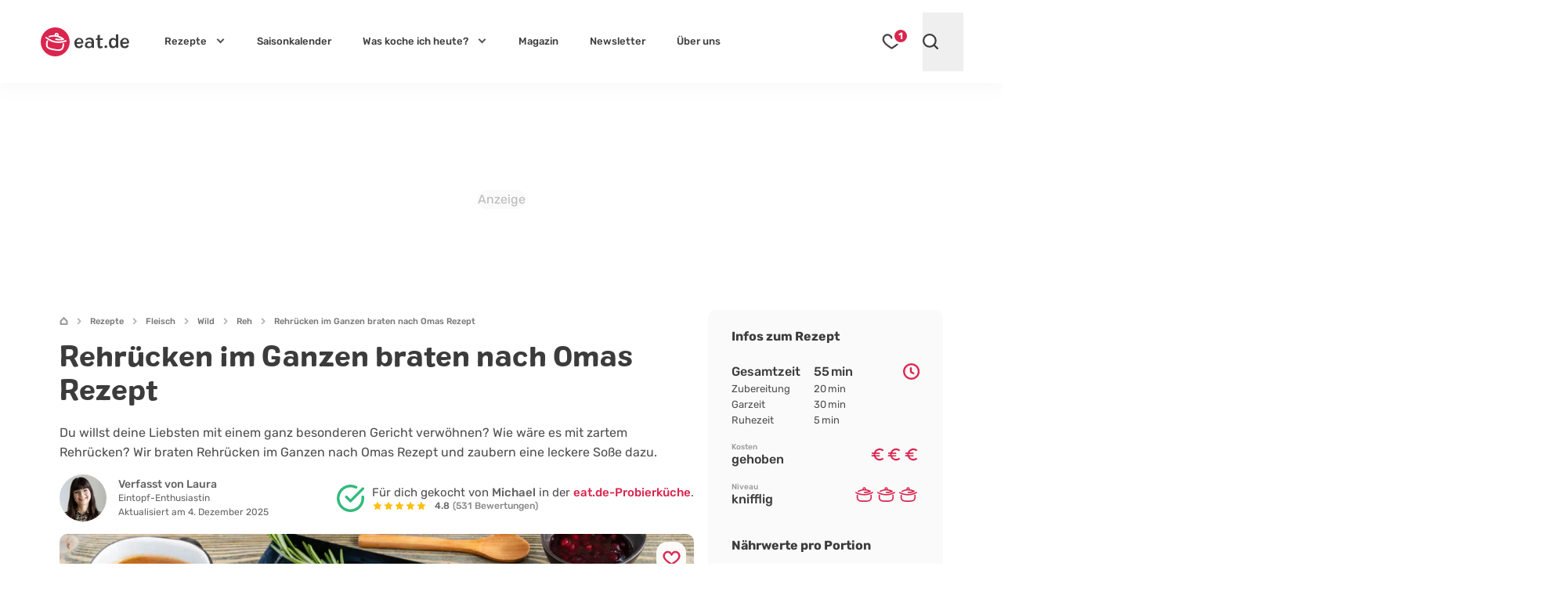

--- FILE ---
content_type: text/html; charset=UTF-8
request_url: https://eat.de/rezept/rehruecken-im-ganzen-braten/
body_size: 93503
content:
<!DOCTYPE html>
<html lang="de">
<head>
	<meta charset="UTF-8">
	<meta name="viewport" content="width=device-width, initial-scale=1">

	<link rel="icon" type="image/svg+xml" href="https://eat.de/favicon.svg">
	<link rel="apple-touch-icon" sizes="180x180" href="https://eat.de/apple-touch-icon.png">
	<link rel="icon" type="image/png" sizes="32x32" href="https://eat.de/favicon-32x32.png">
	<link rel="manifest" href="https://eat.de/site.webmanifest">
	<link rel="mask-icon" href="https://eat.de/safari-pinned-tab.svg" color="#da254e">
	<meta name="apple-mobile-web-app-title" content="eat.de">
	<meta name="application-name" content="eat.de">
	<meta name="msapplication-TileColor" content="#da254e">

	<!-- <meta name="color-scheme" content="only light"> -->
	<meta name="theme-color" content="#da254e" />
	<link rel="profile" href="http://gmpg.org/xfn/11">
	<link rel="pingback" href="https://eat.de/xmlrpc.php">
	<meta name='robots' content='index, follow, max-image-preview:large, max-snippet:-1, max-video-preview:-1' />
<script async type="text/plain" class="cmplazyload" data-cmp-purpose="4" data-cmp-src="//storage.googleapis.com/adtags/advanco/eat/QMAX_eat.de_ocmp.js"></script>
<script async type="text/plain" class="cmplazyload" data-cmp-purpose="4" data-cmp-src="https://pagead2.googlesyndication.com/pagead/js/adsbygoogle.js?client=ca-pub-4694423553648653" crossorigin="anonymous"></script>
<!-- Analytics --><script async type="text/plain" class="cmplazyload" data-cmp-vendor="s26" data-cmp-src="https://www.googletagmanager.com/gtag/js?id=G-CWZEL10FD9"></script><!-- Analytics -->
<script>
window.dataLayer = window.dataLayer || [];
function gtag(){dataLayer.push(arguments);}
gtag('js', new Date());
gtag('config', 'G-CWZEL10FD9');
</script>
<!-- Clarity -->
<script type="text/plain" class="cmplazyload" data-cmp-vendor="s2631">
(function(c,l,a,r,i,t,y){
c[a]=c[a]||function(){(c[a].q=c[a].q||[]).push(arguments)};
t=l.createElement(r);t.async=1;t.src="https://www.clarity.ms/tag/"+i;
y=l.getElementsByTagName(r)[0];y.parentNode.insertBefore(t,y);
})(window, document, "clarity", "script", "i0opn0zkvu");
</script>
	<link rel="preconnect" href="//a.delivery.consentmanager.net/" crossorigin>
<link rel="preconnect" href="//cdn.consentmanager.net" crossorigin>
<link rel="preconnect" href="https://cp.eat.de" crossorigin>
		<link rel="preload" href="https://eat.de/wp-content/themes/eat24/style.css?ver=1768817758" as="style">
			<link rel="preload" href="https://eat.de/wp-content/themes/eat24/fonts/colby_bold-webfont.woff2" as="font" type="font/woff2" crossorigin>
<link rel="preload" href="https://eat.de/wp-content/themes/eat24/fonts/rubik-v28-latin-700.woff2" as="font" type="font/woff2" crossorigin>
<link rel="preload" href="https://eat.de/wp-content/themes/eat24/fonts/rubik-v28-latin-regular.woff2" as="font" type="font/woff2" crossorigin>
<link rel="preload" href="https://eat.de/wp-content/themes/eat24/fonts/rubik-v28-latin-500.woff2" as="font" type="font/woff2" crossorigin>
<link rel="preload" href="https://eat.de/wp-content/themes/eat24/fonts/rubik-v28-latin-italic.woff2" as="font" type="font/woff2" crossorigin>
	
	<!-- This site is optimized with the Yoast SEO Premium plugin v26.7 (Yoast SEO v26.7) - https://yoast.com/wordpress/plugins/seo/ -->
	<title>Rehrücken im Ganzen braten nach Omas Rezept</title>
<link data-rocket-prefetch href="https://cp.eat.de" rel="dns-prefetch">
<link data-rocket-prefetch href="https://a.delivery.consentmanager.net" rel="dns-prefetch">
<link data-rocket-prefetch href="https://cdn.consentmanager.net" rel="dns-prefetch"><link rel="preload" data-rocket-preload as="image" imagesrcset="https://eat.de/wp-content/uploads/2020/11/rehruecken-braten-omas-rezept-4413-1170x780.jpg.webp 1170w, https://eat.de/wp-content/uploads/2020/11/rehruecken-braten-omas-rezept-4413-396x264.jpg.webp 396w, https://eat.de/wp-content/uploads/2020/11/rehruecken-braten-omas-rezept-4413-540x360.jpg.webp 540w, https://eat.de/wp-content/uploads/2020/11/rehruecken-braten-omas-rezept-4413-564x376.jpg.webp 564w, https://eat.de/wp-content/uploads/2020/11/rehruecken-braten-omas-rezept-4413-810x540.jpg.webp 810w, https://eat.de/wp-content/uploads/2020/11/rehruecken-braten-omas-rezept-4413-576x384.jpg.webp 576w, https://eat.de/wp-content/uploads/2020/11/rehruecken-braten-omas-rezept-4413-960x640.jpg.webp 960w, https://eat.de/wp-content/uploads/2020/11/rehruecken-braten-omas-rezept-4413-640x427.jpg.webp 640w, https://eat.de/wp-content/uploads/2020/11/rehruecken-braten-omas-rezept-4413-320x213.jpg.webp 320w, https://eat.de/wp-content/uploads/2020/11/rehruecken-braten-omas-rezept-4413-279x186.jpg.webp 279w, https://eat.de/wp-content/uploads/2020/11/rehruecken-braten-omas-rezept-4413-150x100.jpg.webp 150w, https://eat.de/wp-content/uploads/2020/11/rehruecken-braten-omas-rezept-4413-115x77.jpg.webp 115w, https://eat.de/wp-content/uploads/2020/11/rehruecken-braten-omas-rezept-4413-60x40.jpg.webp 60w, https://eat.de/wp-content/uploads/2020/11/rehruecken-braten-omas-rezept-4413.jpg.webp 1800w" imagesizes="(min-width: 961px) 1170px, (min-width: 641px) 960px, (min-width: 361px) 640px, 320px" fetchpriority="high">
	<meta name="description" content="Wir braten Rehrücken im Ganzen nach Omas Art, zaubern eine leckere Soße dazu und wünschen dir viel Spaß beim Nachkochen und Schlemmen!" />
	<link rel="canonical" href="https://eat.de/rezept/rehruecken-im-ganzen-braten/" />
	<meta property="og:locale" content="de_DE" />
	<meta property="og:type" content="article" />
	<meta property="og:title" content="Rehrücken im Ganzen braten nach Omas Rezept" />
	<meta property="og:description" content="Wir braten Rehrücken im Ganzen nach Omas Art, zaubern eine leckere Soße dazu und wünschen dir viel Spaß beim Nachkochen und Schlemmen!" />
	<meta property="og:url" content="https://eat.de/rezept/rehruecken-im-ganzen-braten/" />
	<meta property="og:site_name" content="eat.de" />
	<meta property="article:publisher" content="https://www.facebook.com/eat.de.official" />
	<meta property="article:modified_time" content="2025-12-04T21:41:35+00:00" />
	<meta property="og:image" content="https://eat.de/wp-content/uploads/2020/11/rehruecken-braten-omas-rezept-4413.jpg" />
	<meta property="og:image:width" content="1800" />
	<meta property="og:image:height" content="1200" />
	<meta property="og:image:type" content="image/jpeg" />
	<meta name="twitter:card" content="summary_large_image" />
	<meta name="twitter:label1" content="Geschätzte Lesezeit" />
	<meta name="twitter:data1" content="7 Minuten" />
	<script type="application/ld+json" class="yoast-schema-graph">{"@context":"https://schema.org","@graph":[{"@type":"WebPage","@id":"https://eat.de/rezept/rehruecken-im-ganzen-braten/","url":"https://eat.de/rezept/rehruecken-im-ganzen-braten/","name":"Rehrücken im Ganzen braten nach Omas Rezept","isPartOf":{"@id":"https://eat.de/#website"},"primaryImageOfPage":{"@id":"https://eat.de/rezept/rehruecken-im-ganzen-braten/#primaryimage"},"image":{"@id":"https://eat.de/rezept/rehruecken-im-ganzen-braten/#primaryimage"},"thumbnailUrl":"https://eat.de/wp-content/uploads/2020/11/rehruecken-braten-omas-rezept-4413.jpg","datePublished":"2020-11-09T14:54:39+00:00","dateModified":"2025-12-04T21:41:35+00:00","description":"Wir braten Rehrücken im Ganzen nach Omas Art, zaubern eine leckere Soße dazu und wünschen dir viel Spaß beim Nachkochen und Schlemmen!","breadcrumb":{"@id":"https://eat.de/rezept/rehruecken-im-ganzen-braten/#breadcrumb"},"inLanguage":"de","potentialAction":[{"@type":"ReadAction","target":["https://eat.de/rezept/rehruecken-im-ganzen-braten/"]}]},{"@type":"ImageObject","inLanguage":"de","@id":"https://eat.de/rezept/rehruecken-im-ganzen-braten/#primaryimage","url":"https://eat.de/wp-content/uploads/2020/11/rehruecken-braten-omas-rezept-4413.jpg","contentUrl":"https://eat.de/wp-content/uploads/2020/11/rehruecken-braten-omas-rezept-4413.jpg","width":1800,"height":1200,"caption":"Rehrücken im Ganzen braten nach Omas Rezept"},{"@type":"BreadcrumbList","@id":"https://eat.de/rezept/rehruecken-im-ganzen-braten/#breadcrumb","itemListElement":[{"@type":"ListItem","position":1,"name":"Startseite","item":"https://eat.de"},{"@type":"ListItem","position":2,"name":"Rezepte","item":"https://eat.de/rezepte/"},{"@type":"ListItem","position":3,"name":"Fleisch","item":"https://eat.de/rezepte/fleisch/"},{"@type":"ListItem","position":4,"name":"Wild","item":"https://eat.de/rezepte/fleisch/wild/"},{"@type":"ListItem","position":5,"name":"Reh","item":"https://eat.de/rezepte/fleisch/wild/reh/"},{"@type":"ListItem","position":6,"name":"Rehrücken im Ganzen braten nach Omas Rezept"}]},{"@type":"WebSite","@id":"https://eat.de/#website","url":"https://eat.de/","name":"eat.de","description":"","publisher":{"@id":"https://eat.de/#organization"},"potentialAction":[{"@type":"SearchAction","target":{"@type":"EntryPoint","urlTemplate":"https://eat.de/?s={search_term_string}"},"query-input":{"@type":"PropertyValueSpecification","valueRequired":true,"valueName":"search_term_string"}}],"inLanguage":"de"},{"@type":"Organization","@id":"https://eat.de/#organization","name":"eat.de","url":"https://eat.de/","logo":{"@type":"ImageObject","inLanguage":"de","@id":"https://eat.de/#/schema/logo/image/","url":"https://eat.de/wp-content/uploads/2020/08/eat_logo_kreis@2x.png","contentUrl":"https://eat.de/wp-content/uploads/2020/08/eat_logo_kreis@2x.png","width":240,"height":86,"caption":"eat.de"},"image":{"@id":"https://eat.de/#/schema/logo/image/"},"sameAs":["https://www.facebook.com/eat.de.official","https://www.youtube.com/c/eatde","https://www.pinterest.de/eat_de/","https://www.instagram.com/eat.de_official/","https://www.tiktok.com/@eat.de_official","https://www.linkedin.com/company/eatde/"],"ethicsPolicy":"https://eat.de/redaktionelle-richtlinien/","brand":"eat.de","legalName":"eat.de GmbH","publishingPrinciples":"https://eat.de/redaktionelle-richtlinien/","address":{"@type":"PostalAddress","streetAddress":"Thomas-Mann-Straße 2","addressLocality":"Zwickau","addressRegion":"Sachsen","postalCode":"08058","addressCountry":"DE"},"contactPoint":{"@type":"ContactPoint","telephone":"+49-375-27397080","email":"info@eat.de"},"numberOfEmployees":{"@type":"QuantitativeValue","value":20},"foundingDate":"2007-01-11"}]}</script>
	<!-- / Yoast SEO Premium plugin. -->



<!-- eat.de is managing ads with Advanced Ads 2.0.16 – https://wpadvancedads.com/ --><!--noptimize--><script id="advads-ready">
			window.advanced_ads_ready=function(e,a){a=a||"complete";var d=function(e){return"interactive"===a?"loading"!==e:"complete"===e};d(document.readyState)?e():document.addEventListener("readystatechange",(function(a){d(a.target.readyState)&&e()}),{once:"interactive"===a})},window.advanced_ads_ready_queue=window.advanced_ads_ready_queue||[];		</script>
		<!--/noptimize--><style id='wp-block-table-inline-css'>
.wp-block-table{overflow-x:auto}.wp-block-table table{border-collapse:collapse;width:100%}.wp-block-table thead{border-bottom:3px solid}.wp-block-table tfoot{border-top:3px solid}.wp-block-table td,.wp-block-table th{border:1px solid;padding:.5em}.wp-block-table .has-fixed-layout{table-layout:fixed;width:100%}.wp-block-table .has-fixed-layout td,.wp-block-table .has-fixed-layout th{word-break:break-word}.wp-block-table.aligncenter,.wp-block-table.alignleft,.wp-block-table.alignright{display:table;width:auto}.wp-block-table.aligncenter td,.wp-block-table.aligncenter th,.wp-block-table.alignleft td,.wp-block-table.alignleft th,.wp-block-table.alignright td,.wp-block-table.alignright th{word-break:break-word}.wp-block-table .has-subtle-light-gray-background-color{background-color:#f3f4f5}.wp-block-table .has-subtle-pale-green-background-color{background-color:#e9fbe5}.wp-block-table .has-subtle-pale-blue-background-color{background-color:#e7f5fe}.wp-block-table .has-subtle-pale-pink-background-color{background-color:#fcf0ef}.wp-block-table.is-style-stripes{background-color:initial;border-collapse:inherit;border-spacing:0}.wp-block-table.is-style-stripes tbody tr:nth-child(odd){background-color:#f0f0f0}.wp-block-table.is-style-stripes.has-subtle-light-gray-background-color tbody tr:nth-child(odd){background-color:#f3f4f5}.wp-block-table.is-style-stripes.has-subtle-pale-green-background-color tbody tr:nth-child(odd){background-color:#e9fbe5}.wp-block-table.is-style-stripes.has-subtle-pale-blue-background-color tbody tr:nth-child(odd){background-color:#e7f5fe}.wp-block-table.is-style-stripes.has-subtle-pale-pink-background-color tbody tr:nth-child(odd){background-color:#fcf0ef}.wp-block-table.is-style-stripes td,.wp-block-table.is-style-stripes th{border-color:#0000}.wp-block-table.is-style-stripes{border-bottom:1px solid #f0f0f0}.wp-block-table .has-border-color td,.wp-block-table .has-border-color th,.wp-block-table .has-border-color tr,.wp-block-table .has-border-color>*{border-color:inherit}.wp-block-table table[style*=border-top-color] tr:first-child,.wp-block-table table[style*=border-top-color] tr:first-child td,.wp-block-table table[style*=border-top-color] tr:first-child th,.wp-block-table table[style*=border-top-color]>*,.wp-block-table table[style*=border-top-color]>* td,.wp-block-table table[style*=border-top-color]>* th{border-top-color:inherit}.wp-block-table table[style*=border-top-color] tr:not(:first-child){border-top-color:initial}.wp-block-table table[style*=border-right-color] td:last-child,.wp-block-table table[style*=border-right-color] th,.wp-block-table table[style*=border-right-color] tr,.wp-block-table table[style*=border-right-color]>*{border-right-color:inherit}.wp-block-table table[style*=border-bottom-color] tr:last-child,.wp-block-table table[style*=border-bottom-color] tr:last-child td,.wp-block-table table[style*=border-bottom-color] tr:last-child th,.wp-block-table table[style*=border-bottom-color]>*,.wp-block-table table[style*=border-bottom-color]>* td,.wp-block-table table[style*=border-bottom-color]>* th{border-bottom-color:inherit}.wp-block-table table[style*=border-bottom-color] tr:not(:last-child){border-bottom-color:initial}.wp-block-table table[style*=border-left-color] td:first-child,.wp-block-table table[style*=border-left-color] th,.wp-block-table table[style*=border-left-color] tr,.wp-block-table table[style*=border-left-color]>*{border-left-color:inherit}.wp-block-table table[style*=border-style] td,.wp-block-table table[style*=border-style] th,.wp-block-table table[style*=border-style] tr,.wp-block-table table[style*=border-style]>*{border-style:inherit}.wp-block-table table[style*=border-width] td,.wp-block-table table[style*=border-width] th,.wp-block-table table[style*=border-width] tr,.wp-block-table table[style*=border-width]>*{border-style:inherit;border-width:inherit}
.wp-block-table{margin-bottom:2.25rem;margin-top:2.25rem;overflow:initial}.wp-block-table table{background-color:#fff;border:none;border-collapse:separate;box-shadow:0 0 0 1px rgba(60,60,60,.1);line-height:1.4;max-width:100%;width:100%}.wp-block-table table td,.wp-block-table table th{border:unset;font-size:1rem;line-height:1.375rem;padding:12px 8px}.wp-block-table table td.has-text-align-center,.wp-block-table table th.has-text-align-center{text-align:center}.wp-block-table table td.has-text-align-right,.wp-block-table table th.has-text-align-right{text-align:right}.wp-block-table table td.has-text-align-left,.wp-block-table table th.has-text-align-left{text-align:left}.wp-block-table table thead th{background:#da254e;color:#fff;font-weight:700;width:10%}.wp-block-table table tr:nth-child(odd){background:hsla(0,0%,86%,.1)}.wp-block-table table tr:nth-child(2n){background:hsla(0,0%,71%,.1)}.wp-block-table figcaption{font-size:.8125rem;line-height:1.125rem;margin-top:.5em}@media (max-width:723px){.wp-block-table{overflow:initial}.wp-block-table table{display:inline-block;overflow-x:auto;overflow-y:hidden}.wp-block-table .has-fixed-layout{table-layout:auto}.wp-block-table table{box-shadow:none}.wp-block-table table td,.wp-block-table table th{white-space:nowrap}}
/*# sourceURL=wp-block-table-inline-css */
</style>
<style id='global-styles-inline-css'>
:root{--wp--preset--aspect-ratio--square: 1;--wp--preset--aspect-ratio--4-3: 4/3;--wp--preset--aspect-ratio--3-4: 3/4;--wp--preset--aspect-ratio--3-2: 3/2;--wp--preset--aspect-ratio--2-3: 2/3;--wp--preset--aspect-ratio--16-9: 16/9;--wp--preset--aspect-ratio--9-16: 9/16;--wp--preset--color--black: #3C3C3C;--wp--preset--color--cyan-bluish-gray: #abb8c3;--wp--preset--color--white: #FFF;--wp--preset--color--pale-pink: #f78da7;--wp--preset--color--vivid-red: #cf2e2e;--wp--preset--color--luminous-vivid-orange: #ff6900;--wp--preset--color--luminous-vivid-amber: #fcb900;--wp--preset--color--light-green-cyan: #7bdcb5;--wp--preset--color--vivid-green-cyan: #00d084;--wp--preset--color--pale-cyan-blue: #8ed1fc;--wp--preset--color--vivid-cyan-blue: #0693e3;--wp--preset--color--vivid-purple: #9b51e0;--wp--preset--color--grey-500: #666666;--wp--preset--color--grey-400: #b5b5b5;--wp--preset--color--grey-100: #ececec;--wp--preset--color--red: #DA254E;--wp--preset--color--mint-green: #22BF9A;--wp--preset--color--sky: #25A8D9;--wp--preset--color--pearl: #8EC3F4;--wp--preset--color--jade: #82DCBE;--wp--preset--color--lime: #98BF58;--wp--preset--color--fern: #6CA55D;--wp--preset--color--sun: #F4BF1F;--wp--preset--color--orange: #F59132;--wp--preset--color--peach: #FAB48C;--wp--preset--color--salmon: #E98282;--wp--preset--color--brick: #D86181;--wp--preset--color--lilac: #B57F9A;--wp--preset--color--viola: #785768;--wp--preset--color--wheat: #D2B48C;--wp--preset--gradient--vivid-cyan-blue-to-vivid-purple: linear-gradient(135deg,rgb(6,147,227) 0%,rgb(155,81,224) 100%);--wp--preset--gradient--light-green-cyan-to-vivid-green-cyan: linear-gradient(135deg,rgb(122,220,180) 0%,rgb(0,208,130) 100%);--wp--preset--gradient--luminous-vivid-amber-to-luminous-vivid-orange: linear-gradient(135deg,rgb(252,185,0) 0%,rgb(255,105,0) 100%);--wp--preset--gradient--luminous-vivid-orange-to-vivid-red: linear-gradient(135deg,rgb(255,105,0) 0%,rgb(207,46,46) 100%);--wp--preset--gradient--very-light-gray-to-cyan-bluish-gray: linear-gradient(135deg,rgb(238,238,238) 0%,rgb(169,184,195) 100%);--wp--preset--gradient--cool-to-warm-spectrum: linear-gradient(135deg,rgb(74,234,220) 0%,rgb(151,120,209) 20%,rgb(207,42,186) 40%,rgb(238,44,130) 60%,rgb(251,105,98) 80%,rgb(254,248,76) 100%);--wp--preset--gradient--blush-light-purple: linear-gradient(135deg,rgb(255,206,236) 0%,rgb(152,150,240) 100%);--wp--preset--gradient--blush-bordeaux: linear-gradient(135deg,rgb(254,205,165) 0%,rgb(254,45,45) 50%,rgb(107,0,62) 100%);--wp--preset--gradient--luminous-dusk: linear-gradient(135deg,rgb(255,203,112) 0%,rgb(199,81,192) 50%,rgb(65,88,208) 100%);--wp--preset--gradient--pale-ocean: linear-gradient(135deg,rgb(255,245,203) 0%,rgb(182,227,212) 50%,rgb(51,167,181) 100%);--wp--preset--gradient--electric-grass: linear-gradient(135deg,rgb(202,248,128) 0%,rgb(113,206,126) 100%);--wp--preset--gradient--midnight: linear-gradient(135deg,rgb(2,3,129) 0%,rgb(40,116,252) 100%);--wp--preset--font-size--small: 13px;--wp--preset--font-size--medium: 20px;--wp--preset--font-size--large: 18px;--wp--preset--font-size--x-large: 42px;--wp--preset--font-size--normal: 14px;--wp--preset--font-size--huge: 30px;--wp--preset--spacing--20: 0.44rem;--wp--preset--spacing--30: 0.67rem;--wp--preset--spacing--40: 1rem;--wp--preset--spacing--50: 1.5rem;--wp--preset--spacing--60: 2.25rem;--wp--preset--spacing--70: 3.38rem;--wp--preset--spacing--80: 5.06rem;--wp--preset--shadow--natural: 6px 6px 9px rgba(0, 0, 0, 0.2);--wp--preset--shadow--deep: 12px 12px 50px rgba(0, 0, 0, 0.4);--wp--preset--shadow--sharp: 6px 6px 0px rgba(0, 0, 0, 0.2);--wp--preset--shadow--outlined: 6px 6px 0px -3px rgb(255, 255, 255), 6px 6px rgb(0, 0, 0);--wp--preset--shadow--crisp: 6px 6px 0px rgb(0, 0, 0);}:where(.is-layout-flex){gap: 0.5em;}:where(.is-layout-grid){gap: 0.5em;}body .is-layout-flex{display: flex;}.is-layout-flex{flex-wrap: wrap;align-items: center;}.is-layout-flex > :is(*, div){margin: 0;}body .is-layout-grid{display: grid;}.is-layout-grid > :is(*, div){margin: 0;}:where(.wp-block-columns.is-layout-flex){gap: 2em;}:where(.wp-block-columns.is-layout-grid){gap: 2em;}:where(.wp-block-post-template.is-layout-flex){gap: 1.25em;}:where(.wp-block-post-template.is-layout-grid){gap: 1.25em;}.has-black-color{color: var(--wp--preset--color--black) !important;}.has-cyan-bluish-gray-color{color: var(--wp--preset--color--cyan-bluish-gray) !important;}.has-white-color{color: var(--wp--preset--color--white) !important;}.has-pale-pink-color{color: var(--wp--preset--color--pale-pink) !important;}.has-vivid-red-color{color: var(--wp--preset--color--vivid-red) !important;}.has-luminous-vivid-orange-color{color: var(--wp--preset--color--luminous-vivid-orange) !important;}.has-luminous-vivid-amber-color{color: var(--wp--preset--color--luminous-vivid-amber) !important;}.has-light-green-cyan-color{color: var(--wp--preset--color--light-green-cyan) !important;}.has-vivid-green-cyan-color{color: var(--wp--preset--color--vivid-green-cyan) !important;}.has-pale-cyan-blue-color{color: var(--wp--preset--color--pale-cyan-blue) !important;}.has-vivid-cyan-blue-color{color: var(--wp--preset--color--vivid-cyan-blue) !important;}.has-vivid-purple-color{color: var(--wp--preset--color--vivid-purple) !important;}.has-black-background-color{background-color: var(--wp--preset--color--black) !important;}.has-cyan-bluish-gray-background-color{background-color: var(--wp--preset--color--cyan-bluish-gray) !important;}.has-white-background-color{background-color: var(--wp--preset--color--white) !important;}.has-pale-pink-background-color{background-color: var(--wp--preset--color--pale-pink) !important;}.has-vivid-red-background-color{background-color: var(--wp--preset--color--vivid-red) !important;}.has-luminous-vivid-orange-background-color{background-color: var(--wp--preset--color--luminous-vivid-orange) !important;}.has-luminous-vivid-amber-background-color{background-color: var(--wp--preset--color--luminous-vivid-amber) !important;}.has-light-green-cyan-background-color{background-color: var(--wp--preset--color--light-green-cyan) !important;}.has-vivid-green-cyan-background-color{background-color: var(--wp--preset--color--vivid-green-cyan) !important;}.has-pale-cyan-blue-background-color{background-color: var(--wp--preset--color--pale-cyan-blue) !important;}.has-vivid-cyan-blue-background-color{background-color: var(--wp--preset--color--vivid-cyan-blue) !important;}.has-vivid-purple-background-color{background-color: var(--wp--preset--color--vivid-purple) !important;}.has-black-border-color{border-color: var(--wp--preset--color--black) !important;}.has-cyan-bluish-gray-border-color{border-color: var(--wp--preset--color--cyan-bluish-gray) !important;}.has-white-border-color{border-color: var(--wp--preset--color--white) !important;}.has-pale-pink-border-color{border-color: var(--wp--preset--color--pale-pink) !important;}.has-vivid-red-border-color{border-color: var(--wp--preset--color--vivid-red) !important;}.has-luminous-vivid-orange-border-color{border-color: var(--wp--preset--color--luminous-vivid-orange) !important;}.has-luminous-vivid-amber-border-color{border-color: var(--wp--preset--color--luminous-vivid-amber) !important;}.has-light-green-cyan-border-color{border-color: var(--wp--preset--color--light-green-cyan) !important;}.has-vivid-green-cyan-border-color{border-color: var(--wp--preset--color--vivid-green-cyan) !important;}.has-pale-cyan-blue-border-color{border-color: var(--wp--preset--color--pale-cyan-blue) !important;}.has-vivid-cyan-blue-border-color{border-color: var(--wp--preset--color--vivid-cyan-blue) !important;}.has-vivid-purple-border-color{border-color: var(--wp--preset--color--vivid-purple) !important;}.has-vivid-cyan-blue-to-vivid-purple-gradient-background{background: var(--wp--preset--gradient--vivid-cyan-blue-to-vivid-purple) !important;}.has-light-green-cyan-to-vivid-green-cyan-gradient-background{background: var(--wp--preset--gradient--light-green-cyan-to-vivid-green-cyan) !important;}.has-luminous-vivid-amber-to-luminous-vivid-orange-gradient-background{background: var(--wp--preset--gradient--luminous-vivid-amber-to-luminous-vivid-orange) !important;}.has-luminous-vivid-orange-to-vivid-red-gradient-background{background: var(--wp--preset--gradient--luminous-vivid-orange-to-vivid-red) !important;}.has-very-light-gray-to-cyan-bluish-gray-gradient-background{background: var(--wp--preset--gradient--very-light-gray-to-cyan-bluish-gray) !important;}.has-cool-to-warm-spectrum-gradient-background{background: var(--wp--preset--gradient--cool-to-warm-spectrum) !important;}.has-blush-light-purple-gradient-background{background: var(--wp--preset--gradient--blush-light-purple) !important;}.has-blush-bordeaux-gradient-background{background: var(--wp--preset--gradient--blush-bordeaux) !important;}.has-luminous-dusk-gradient-background{background: var(--wp--preset--gradient--luminous-dusk) !important;}.has-pale-ocean-gradient-background{background: var(--wp--preset--gradient--pale-ocean) !important;}.has-electric-grass-gradient-background{background: var(--wp--preset--gradient--electric-grass) !important;}.has-midnight-gradient-background{background: var(--wp--preset--gradient--midnight) !important;}.has-small-font-size{font-size: var(--wp--preset--font-size--small) !important;}.has-medium-font-size{font-size: var(--wp--preset--font-size--medium) !important;}.has-large-font-size{font-size: var(--wp--preset--font-size--large) !important;}.has-x-large-font-size{font-size: var(--wp--preset--font-size--x-large) !important;}
/*# sourceURL=global-styles-inline-css */
</style>
<style id='core-block-supports-inline-css'>
.wp-block-gallery.wp-block-gallery-1{--wp--style--unstable-gallery-gap:var( --wp--style--gallery-gap-default, var( --gallery-block--gutter-size, var( --wp--style--block-gap, 0.5em ) ) );gap:var( --wp--style--gallery-gap-default, var( --gallery-block--gutter-size, var( --wp--style--block-gap, 0.5em ) ) );}.wp-block-gallery.wp-block-gallery-3{--wp--style--unstable-gallery-gap:var( --wp--style--gallery-gap-default, var( --gallery-block--gutter-size, var( --wp--style--block-gap, 0.5em ) ) );gap:var( --wp--style--gallery-gap-default, var( --gallery-block--gutter-size, var( --wp--style--block-gap, 0.5em ) ) );}.wp-block-gallery.wp-block-gallery-5{--wp--style--unstable-gallery-gap:var( --wp--style--gallery-gap-default, var( --gallery-block--gutter-size, var( --wp--style--block-gap, 0.5em ) ) );gap:var( --wp--style--gallery-gap-default, var( --gallery-block--gutter-size, var( --wp--style--block-gap, 0.5em ) ) );}.wp-block-gallery.wp-block-gallery-7{--wp--style--unstable-gallery-gap:var( --wp--style--gallery-gap-default, var( --gallery-block--gutter-size, var( --wp--style--block-gap, 0.5em ) ) );gap:var( --wp--style--gallery-gap-default, var( --gallery-block--gutter-size, var( --wp--style--block-gap, 0.5em ) ) );}.wp-block-gallery.wp-block-gallery-9{--wp--style--unstable-gallery-gap:var( --wp--style--gallery-gap-default, var( --gallery-block--gutter-size, var( --wp--style--block-gap, 0.5em ) ) );gap:var( --wp--style--gallery-gap-default, var( --gallery-block--gutter-size, var( --wp--style--block-gap, 0.5em ) ) );}.wp-block-gallery.wp-block-gallery-11{--wp--style--unstable-gallery-gap:var( --wp--style--gallery-gap-default, var( --gallery-block--gutter-size, var( --wp--style--block-gap, 0.5em ) ) );gap:var( --wp--style--gallery-gap-default, var( --gallery-block--gutter-size, var( --wp--style--block-gap, 0.5em ) ) );}.wp-block-gallery.wp-block-gallery-13{--wp--style--unstable-gallery-gap:var( --wp--style--gallery-gap-default, var( --gallery-block--gutter-size, var( --wp--style--block-gap, 0.5em ) ) );gap:var( --wp--style--gallery-gap-default, var( --gallery-block--gutter-size, var( --wp--style--block-gap, 0.5em ) ) );}.wp-block-gallery.wp-block-gallery-25{--wp--style--unstable-gallery-gap:var( --wp--style--gallery-gap-default, var( --gallery-block--gutter-size, var( --wp--style--block-gap, 0.5em ) ) );gap:var( --wp--style--gallery-gap-default, var( --gallery-block--gutter-size, var( --wp--style--block-gap, 0.5em ) ) );}.wp-block-gallery.wp-block-gallery-27{--wp--style--unstable-gallery-gap:var( --wp--style--gallery-gap-default, var( --gallery-block--gutter-size, var( --wp--style--block-gap, 0.5em ) ) );gap:var( --wp--style--gallery-gap-default, var( --gallery-block--gutter-size, var( --wp--style--block-gap, 0.5em ) ) );}.wp-block-gallery.wp-block-gallery-29{--wp--style--unstable-gallery-gap:var( --wp--style--gallery-gap-default, var( --gallery-block--gutter-size, var( --wp--style--block-gap, 0.5em ) ) );gap:var( --wp--style--gallery-gap-default, var( --gallery-block--gutter-size, var( --wp--style--block-gap, 0.5em ) ) );}.wp-block-gallery.wp-block-gallery-31{--wp--style--unstable-gallery-gap:var( --wp--style--gallery-gap-default, var( --gallery-block--gutter-size, var( --wp--style--block-gap, 0.5em ) ) );gap:var( --wp--style--gallery-gap-default, var( --gallery-block--gutter-size, var( --wp--style--block-gap, 0.5em ) ) );}.wp-block-gallery.wp-block-gallery-33{--wp--style--unstable-gallery-gap:var( --wp--style--gallery-gap-default, var( --gallery-block--gutter-size, var( --wp--style--block-gap, 0.5em ) ) );gap:var( --wp--style--gallery-gap-default, var( --gallery-block--gutter-size, var( --wp--style--block-gap, 0.5em ) ) );}.wp-block-gallery.wp-block-gallery-35{--wp--style--unstable-gallery-gap:var( --wp--style--gallery-gap-default, var( --gallery-block--gutter-size, var( --wp--style--block-gap, 0.5em ) ) );gap:var( --wp--style--gallery-gap-default, var( --gallery-block--gutter-size, var( --wp--style--block-gap, 0.5em ) ) );}.wp-block-gallery.wp-block-gallery-37{--wp--style--unstable-gallery-gap:var( --wp--style--gallery-gap-default, var( --gallery-block--gutter-size, var( --wp--style--block-gap, 0.5em ) ) );gap:var( --wp--style--gallery-gap-default, var( --gallery-block--gutter-size, var( --wp--style--block-gap, 0.5em ) ) );}
/*# sourceURL=core-block-supports-inline-css */
</style>

<style id='classic-theme-styles-inline-css'>
/*! This file is auto-generated */
.wp-block-button__link{color:#fff;background-color:#32373c;border-radius:9999px;box-shadow:none;text-decoration:none;padding:calc(.667em + 2px) calc(1.333em + 2px);font-size:1.125em}.wp-block-file__button{background:#32373c;color:#fff;text-decoration:none}
/*# sourceURL=/wp-includes/css/classic-themes.min.css */
</style>
<link rel='stylesheet' id='eat-style-css' href='https://eat.de/wp-content/themes/eat24/style.css?ver=1768817758' media='all' />
<link rel="https://api.w.org/" href="https://eat.de/wp-json/" /><link rel="alternate" title="JSON" type="application/json" href="https://eat.de/wp-json/wp/v2/recipe/5615" />
<script type="application/ld+json">
{"@context": "https://schema.org/",
"@type": "Recipe",
"@id": "https://eat.de/rezept/rehruecken-im-ganzen-braten/#rezept",
"isPartOf": {"@id": "https://eat.de/rezept/rehruecken-im-ganzen-braten/"},
"mainEntityOfPage": {"@id": "https://eat.de/rezept/rehruecken-im-ganzen-braten/#rezept"},
"name": "Rehr\u00fccken im Ganzen braten nach Omas Rezept",
"image": ["https://eat.de/wp-content/uploads/2020/11/rehruecken-braten-omas-rezept-4413.jpg","https://eat.de/wp-content/uploads/2020/11/rehruecken-braten-omas-rezept-4413-1200x675.jpg"],
"author": [
{
"@type": "Person",
"name": "Laura",
"image": {"@type": "ImageObject","inLanguage": "de-DE","url": "https://eat.de/wp-content/uploads/2020/09/eat_autor_laura.jpg","caption": "Laura"},
"description": "Wenn Laura nicht gerade in der eat-Redaktion sitzt oder unsere Food-Kreationen vor der Linse hat, ist sie wahrscheinlich mit ihrer H\u00fcndin Mila unterwegs. Sie ist ein echter Tierfreund und rettet auch den kleinsten K\u00e4fer, der sich in unser Office verirrt. Tierliebe zeigt sie auch in ihrer Ern\u00e4hrung. Laura is(s)t vegan mit Leib und Seele und hat all unsere veganen Rezepte auf Herz und Nieren getestet. Sie zeigt der Redaktion jeden Tag aufs Neue, wie lecker und einfach der vegane Lifestyle sein kann. Eint\u00f6pfe haben es ihr dabei besonders angetan, die gibt es dann auch gern schon mal zum Fr\u00fchst\u00fcck.",
"jobTitle": "Content-Creator",
"url": "https://eat.de/ueber-uns/laura/"
},
{
"@type": "Person",
"name": "Michael",
"image": {"@type": "ImageObject","inLanguage": "de-DE","url": "https://eat.de/wp-content/uploads/2021/04/eat_autor_micha.jpg","caption": "Michael"},
"description": "Ohne Micha l\u00e4uft bei uns gar nichts! Unser Spitzenkoch ist viel herumgereist und hat sich durch die Kocht\u00f6pfe der Welt probiert und kreiert nun st\u00e4ndig neue Leckerbissen f\u00fcr uns. Dabei gilt: Ohne Zitronenabrieb \u2013 ohne Micha! Wenn er nicht gerade in der K\u00fcche experimentiert, bastelt er wahrscheinlich an einem neuen Lego-Set, schraubt an seiner Schwalbe oder macht den Campingplatz unsicher.",
"jobTitle": "Koch",
"url": "https://eat.de/ueber-uns/michael/"
}],
"datePublished": "2020-11-09",
"description": "Wir braten Rehr\u00fccken im Ganzen nach Omas Art, zaubern eine leckere So\u00dfe dazu und w\u00fcnschen dir viel Spa\u00df beim Nachkochen und Schlemmen!",
"publisher": {"@id": "https://eat.de/#organization"},
"prepTime": "PT20M",
"cookTime": "PT30M",
"totalTime": "PT50M",
"recipeYield": "4",
"recipeCategory": "Fleisch, Ofengericht, Reh, Wild, Abendessen, Mittagessen",
"recipeCuisine": "deutsch",
"nutrition": {"@type": "NutritionInformation","calories": "578 kcal","fatContent": "15 g","carbohydrateContent": "19 g","proteinContent": "86 g"},
"recipeIngredient": ["1500 g Rehrücken","&#189; TL Wacholderbeeren","&#189; TL Pfefferkörner","&#189; TL Piment","2  Knoblauchzehen","2  Zwiebeln","1  Rosmarinzweige","2  Äpfel, Boskop (säuerlich)","1 EL Tomatenmark","150 ml trockener Rotwein","500 ml Wildfond","1 TL Balsamico, dunkel","1 EL Preiselbeermarmelade","Sonnenblumenöl zum Braten","Salz &amp; Pfeffer"],"recipeInstructions": [{"@type": "HowToStep","name": "Rehrücken waschen","text": "Den Rehr\u00fccken unter flie\u00dfendem kalten Wasser waschen und mit K\u00fcchenpapier abtupfen.","url": "https:\/\/eat.de\/rezept\/rehruecken-im-ganzen-braten\/#rezeptschritt_1","image": "https:\/\/eat.de\/wp-content\/uploads\/2020\/11\/rehruecken-braten-omas-rezept-fleisch-waschen-4313.jpg"}
,{"@type": "HowToStep","name": "Rehrücken parieren","text": "Danach das Fleisch von Sehnen, Silberhaut und Fett befreien.","url": "https:\/\/eat.de\/rezept\/rehruecken-im-ganzen-braten\/#rezeptschritt_2","image": "https:\/\/eat.de\/wp-content\/uploads\/2020\/11\/rehruecken-braten-omas-rezept-fleisch-parieren-4320.jpg"}
,{"@type": "HowToStep","name": "Fleisch filetieren","text": "Den R\u00fccken an der Wirbels\u00e4ule bis zu den Rippen von beiden Seiten einschneiden. Die Filets dabei nicht einschneiden.","url": "https:\/\/eat.de\/rezept\/rehruecken-im-ganzen-braten\/#rezeptschritt_3","image": "https:\/\/eat.de\/wp-content\/uploads\/2020\/11\/rehruecken-braten-omas-rezept-fleisch-am-knochen-einschneiden-4325.jpg"}
,{"@type": "HowToStep","name": "Gewürze anrösten","text": "Wacholder, Pfeffer und Piment in einer Pfanne ohne \u00d6l leicht anr\u00f6sten. Anschlie\u00dfend die Gew\u00fcrze mit der flachen Messerseite andr\u00fccken und fein hacken. Alternativ einen M\u00f6rser daf\u00fcr verwenden.","url": "https:\/\/eat.de\/rezept\/rehruecken-im-ganzen-braten\/#rezeptschritt_4","image": "https:\/\/eat.de\/wp-content\/uploads\/2020\/11\/rehruecken-braten-omas-rezept-gewuerze-anroesten-4331.jpg"}
,{"@type": "HowToStep","name": "Fleisch würzen","text": "Den Rehr\u00fccken mit den Gew\u00fcrzen gut einreiben. Ofen auf 140 \u00b0C Umluft vorheizen.","url": "https:\/\/eat.de\/rezept\/rehruecken-im-ganzen-braten\/#rezeptschritt_5","image": "https:\/\/eat.de\/wp-content\/uploads\/2020\/11\/rehruecken-braten-omas-rezept-fleisch-einreiben-4340.jpg"}
,{"@type": "HowToStep","name": "Gemüse, Kräuter & Äpfel schneiden","text": "Knoblauch und Zwiebeln sch\u00e4len und grob schneiden. Rosmarin waschen und trocken tupfen. Die \u00c4pfel vierteln, das Kerngeh\u00e4use entfernen und grob schneiden.","url": "https:\/\/eat.de\/rezept\/rehruecken-im-ganzen-braten\/#rezeptschritt_6","image": "https:\/\/eat.de\/wp-content\/uploads\/2020\/11\/rehruecken-braten-omas-rezept-zwiebel-schneiden-4345.jpg"}
,{"@type": "HowToStep","name": "Rehrücken braten","text": "\u00d6l in einer Pfanne erhitzen und den Rehr\u00fccken im Ganzen von allen Seiten anbraten. Den R\u00fccken danach auf ein Blech legen und f\u00fcr 18 bis 20 Minuten in den Ofen geben. Tipp:&nbsp;M\u00f6chtest du dein Fleisch medium, d.h. rosa und saftig, genie\u00dfen, sollte die Kerntemperatur mindestens 54 \u00b0C betragen.","url": "https:\/\/eat.de\/rezept\/rehruecken-im-ganzen-braten\/#rezeptschritt_7","image": "https:\/\/eat.de\/wp-content\/uploads\/2020\/11\/rehruecken-braten-omas-rezept-fleisch-anbraten-4348.jpg"}
,{"@type": "HowToStep","name": "Sauce vorbereiten","text": "W\u00e4hrenddessen in der gleichen Pfanne Knoblauch, Zwiebel, Rosmarin und Apfelst\u00fccke anbraten. Tomatenmark dazugeben und alles mit Rotwein abl\u00f6schen.","url": "https:\/\/eat.de\/rezept\/rehruecken-im-ganzen-braten\/#rezeptschritt_8","image": "https:\/\/eat.de\/wp-content\/uploads\/2020\/11\/rehruecken-braten-omas-rezept-mit-rotwein-abloeschen4360.jpg"}
,{"@type": "HowToStep","name": "Sauce kochen & pürieren","text": "Dann alles aus der Pfanne in einen Topf geben und den Fond dazugie\u00dfen. Alles gut einkochen lassen, Balsamico dazugeben und anschlie\u00dfend p\u00fcrieren.","url": "https:\/\/eat.de\/rezept\/rehruecken-im-ganzen-braten\/#rezeptschritt_9","image": "https:\/\/eat.de\/wp-content\/uploads\/2020\/11\/rehruecken-braten-omas-rezept-sossensud-umfuellen-4363.jpg"}
,{"@type": "HowToStep","name": "Abschmecken","text": "Die So\u00dfe mit Salz und Pfeffer w\u00fcrzen und Preiselbeermarmelade dazugeben. Ist die So\u00dfe zu d\u00fcnnfl\u00fcssig, St\u00e4rke in kaltem Wasser aufl\u00f6sen und zur So\u00dfe geben. &nbsp;","url": "https:\/\/eat.de\/rezept\/rehruecken-im-ganzen-braten\/#rezeptschritt_10","image": "https:\/\/eat.de\/wp-content\/uploads\/2020\/11\/rehruecken-braten-omas-rezept-marmelade-dazugeben-4391.jpg"}
,{"@type": "HowToStep","name": "Filets herunterschneiden","text": "Fleisch aus dem Ofen nehmen und f\u00fcr 5 Minuten ruhen lassen. Daf\u00fcr zun\u00e4chst mit Backpapier einschlagen, bevor es mit Alufolie abgedeckt wird, damit sich der Fleischsaft setzen kann. Fleisch danach vom Knochen l\u00f6sen, in Scheiben schneiden und zum Schluss mit der So\u00dfe servieren.","url": "https:\/\/eat.de\/rezept\/rehruecken-im-ganzen-braten\/#rezeptschritt_11","image": "https:\/\/eat.de\/wp-content\/uploads\/2020\/11\/rehruecken-braten-omas-rezept-fleisch-einwickeln-4401.jpg"}
]
,"suitableForDiet": ["https://schema.org/GlutenFreeDiet","https://schema.org/LowLactoseDiet"]
,"aggregateRating": {"@type": "AggregateRating","ratingValue": 4.78,"ratingCount": 531}
,"commentCount": "16"
,"comment": [
{"@type": "Comment","author": { "@type": "Person", "name": "Kluksch","datePublished": "2024-12-19T16:12:59Z","text": "Roter Grauburgunder...was es nicht alles gibt"}},
{"@type": "Comment","author": { "@type": "Person", "name": "Carola","datePublished": "2024-09-01T17:09:22Z","text": "Habe heute das Rezept ausprobiert - mit Erfolg. Es ist zwar sehr zeitaufwendig aber die M\u00fche hat sich gelohnt!!! Die So\u00dfe br\u00e4uchte ich nicht mehr andicken.\r\nZu unserem monatlichen Familientreffen wird es hoffentlich gut ankommen... Dazu gibt es Rotkohl und Th\u00fcringer Kl\u00f6\u00dfe.\r\nNa dann guten Appetit!!!"}},
{"@type": "Comment","author": { "@type": "Person", "name": "Johanna K.","datePublished": "2024-09-01T13:09:11Z","text": "Danke f\u00fcr dieses tolle Rezept, die Anleitung ist gro\u00dfartig, da kann fast nichts schief gehen. Sehr lecker auch die So\u00dfe."}},
{"@type": "Comment","author": { "@type": "Person", "name": "Kati","datePublished": "2024-08-01T22:09:23Z","text": "Der Knochen ist doch bei diesem Rezept auch dran, wenn ich die Fotos betrachte?"}},
{"@type": "Comment","author": { "@type": "Person", "name": "Klaus","datePublished": "2024-02-10T13:29:26Z","text": "Ganz doll, einfach und schnell"}},
{"@type": "Comment","author": { "@type": "Person", "name": "Klaus-Dieter","datePublished": "2024-02-02T18:13:23Z","text": "Warum nicht im Topf"}},
{"@type": "Comment","author": { "@type": "Person", "name": "Andreas TT","datePublished": "2023-12-17T12:40:23Z","text": "Ein Genu\u00df! \r\nHatte noch nie Rehr\u00fccken gegessen, aber besser geht es nicht. \r\nUnglaublich guter Fleischgeschmack! Fleisch war auch wirklich auf den Punkt (Zufall, weil ohne Thermometer).\r\nSo\u00dfe musste ich  nicht andicken, die hatte eine perfekte Konsistenz und war extrem lecker. \r\nDazu gab es Kn\u00f6del, Rotkohl und Rosenkohl. Perfektes Dinner for four!"}},
{"@type": "Comment","author": { "@type": "Person", "name": "Mario marx","datePublished": "2023-04-16T11:18:46Z","text": "Wunderbar Danke stehe gerade in der K\u00fcche und genie\u00dfe , habe noch einen L\u00f6ffles feinsten Imkerhonig in die So\u00dfe gegeben \ud83d\ude09\ud83d\udc4d"}},
{"@type": "Comment","author": { "@type": "Person", "name": "Wolfgang skribiak","datePublished": "2023-04-10T12:21:52Z","text": "Habe dieses Rezept nachgekocht, sehr leicht und mega lekker. Werde es wiederholen"}},
{"@type": "Comment","author": { "@type": "Person", "name": "Gabi Fl","datePublished": "2023-04-10T07:55:57Z","text": "Hat allen gut geschmeckt. Die Erkl\u00e4rungen mit Bild sind super. Werde ich jetzt immer so machen. Habe den R\u00fccken wie beschrieben am Vorabend vorbereitet und mit gemahlenem Wildgew\u00fcrz eingerieben. Dann in Backpapier und Alufolie eingepackt und \u00fcber Nacht im K\u00fchlschrank durchziehen lassen."}},
{"@type": "Comment","author": { "@type": "Person", "name": "Anastasia","datePublished": "2022-06-21T18:46:45Z","text": "Wirklich tolles und einfaches Rezept. Ist gut gelungen. Danke"}},
{"@type": "Comment","author": { "@type": "Person", "name": "Daniel","datePublished": "2022-06-06T16:19:18Z","text": "Danke f\u00fcr das tolle Rezept.  Ist vollkommen gelungen."}},
{"@type": "Comment","author": { "@type": "Person", "name": "hermannhesse","datePublished": "2021-12-15T12:26:01Z","text": "Leider fehlt eine Angabe zur Backofentemperatur.  120\u00b0?\r\nDanke f\u00fcr eine Erg\u00e4nzung"}},
{"@type": "Comment","author": { "@type": "Person", "name": "Mareika","datePublished": "2021-12-11T13:43:11Z","text": "Wie lange braucht ein Rehr\u00fccken mit Knochen? Tolles Rezept"}},
{"@type": "Comment","author": { "@type": "Person", "name": "Claudia","datePublished": "2021-01-01T17:17:55Z","text": "Sehr einfach und gut erkl\u00e4rt. Das Reh ist super angekommen bei meiner Familie. So\u00dfe habe ich noch mit einem Schluck Sahne abgeschmeckt. Kann man definitiv noch mal machen."}},
{"@type": "Comment","author": { "@type": "Person", "name": "smorph","datePublished": "2020-12-27T19:39:41Z","text": "?, Du hast mich gl\u00fccklich gemacht! Hervorragend! Ich habe noch einen kr\u00e4ftigen Schuss Portwein dazugegeben."}}]
,"keywords":"Reh, Rehfilet, Rehr\u00fccken, Fleisch, Ofengericht, Reh, Wild, Abendessen, Mittagessen"}
</script>
<style id="theme-inline-style" type="text/css">html{font-size:100%;scroll-behavior:smooth}body{background-color:#fff;color:#3c3c3c}figure{margin:0}.site{background-color:#fff}.site>p:last-child{margin-bottom:1.5rem}.alignfull>.inner-wrap,.alignwide>.inner-wrap,.max-w-standard-wrap>*,.wp-block-group__inner-container>*{margin-left:auto;margin-right:auto}:focus,:focus-visible{outline-color:#e59716}.alignfull>.inner-wrap,.alignwide>.inner-wrap,.max-w-standard-wrap>:not(.ignore-mw):not(.alignwide):not(.alignfull):not(.alignplus):not(.wp-block-pullquote):not(hr),.wp-block-group__inner-container>:not(.alignwide):not(.alignfull):not(.alignplus){max-width:1128px}.alignplus{max-width:1164px}.wp-block-group__inner-container>.alignwide,footer>.alignwide,main>.alignwide{max-width:1392px}.content-wrap .mobile-nomx{margin-left:-1.125rem;margin-right:-1.125rem}.max-w-standard-wrap>:not(.ignore-mw):not(.alignwide):not(.alignfull):not(.alignplus):not(.mobile-nomx),.screen-width,.wp-block-group.alignwide{width:calc(100% - 2.25rem)}.sr-only.visible-on-focus:focus{background-color:#fefce8;border-radius:3px;box-shadow:0 0 2px 2px rgba(0,0,0,.6);color:#3c3c3c;clip:auto!important;-webkit-clip-path:none;clip-path:none;display:block;font-size:.875rem;font-weight:700;height:auto;left:5px;line-height:normal;padding:15px 23px 14px;text-decoration:none;top:5px;width:auto;z-index:100000}#content[tabindex="-1"]:focus{outline:0}.rp-h+.eat-related-posts{margin-top:1rem}.navbar{min-height:75px}.wp-block-image{border-radius:.625rem;clear:both;margin-bottom:1.5rem;margin-top:1.5rem}.wp-block-image .is-style-no-roundings,.wp-block-image.is-style-no-roundings{border-radius:0}.wp-block-image .is-style-rounded,.wp-block-image.is-style-rounded{border-radius:9999px}.wp-block-image a,.wp-block-image figure{border-radius:inherit}.wp-block-image.aligncenter{text-align:center}.wp-block-image.aligncenter>a,.wp-block-image.aligncenter>a img{display:inline-block}.wp-block-image.aligncenter .fwrap,.wp-block-image.aligncenter>img{margin-left:auto;margin-right:auto}.is-small-img .alignleft{float:left;margin-right:1.5rem}.is-small-img .alignright{float:right;margin-left:1.5rem}.is-small-img .alignleft,.is-small-img .alignright{margin-bottom:.5rem;margin-top:0}.content-wrap>article>[class=wp-block-image]{margin-bottom:0;margin-top:0}.without-post-sidebar .wp-block-image.alignfull img{border-radius:0}img,picture{border-radius:inherit}figure figcaption{color:rgba(60,60,60,.8);font-size:.9375rem;line-height:1.0625rem;margin-top:.625rem;text-align:center}.fwrap{border-radius:inherit;max-width:100%}.size-huge .swrap{width:810px}.size-huge-reduced .swrap{width:576px}.size-large .swrap{width:540px}.size-medium .swrap{width:396px}.size-thumbnail .swrap{width:160px}.size-regular .swrap{width:279px}.size-small .swrap{width:220px}.size-tiny .swrap{width:150px}.box-thumb-wrap{margin-bottom:1.5rem;margin-top:1.5rem}.box-thumb-wrap .wp-block-image{margin:0}.wp-block-image figure.box-thumb{display:block}.box-thumb{height:0;padding-top:59.2%;position:relative}.box-thumb img{height:100%;left:0;-o-object-fit:cover;object-fit:cover;position:absolute;top:0;width:100%}.box-thumb-3-2{padding-top:66.666%}.box-thumb-hf{padding-top:117%}@keyframes fadein{0%{opacity:.05}to{opacity:1}}#breadcrumbs{line-height:25px;margin-bottom:0;margin-left:-18px;margin-right:-18px;margin-top:0;overflow-x:auto;padding-left:18px;padding-right:18px;padding-top:1rem;white-space:nowrap;width:calc(100% + 36px);-ms-overflow-style:none;scrollbar-width:none}#breadcrumbs::-webkit-scrollbar{display:none}#breadcrumbs a,#breadcrumbs span{color:rgba(60,60,60,.7);font-size:.6875rem;font-weight:500;line-height:.8125rem}#breadcrumbs .home-icon{color:rgba(60,60,60,.5);height:12px}#breadcrumbs .arrow{background:url("data:image/svg+xml;utf8,%3Csvg%20width%3D%226%22%20height%3D%228%22%20viewBox%3D%220%200%206%208%22%20fill%3D%22none%22%20xmlns%3D%22http%3A%2F%2Fwww.w3.org%2F2000%2Fsvg%22%3E%3Cpath%20opacity%3D%22.4%22%20d%3D%22M1.5%201.13L4.69%204.3%201.5%207.5%22%20stroke%3D%22%233C3C3C%22%20stroke-width%3D%221.6%22%20stroke-linecap%3D%22round%22%20stroke-linejoin%3D%22round%22%2F%3E%3C%2Fsvg%3E") 50%/cover no-repeat;display:inline-block;height:8px;margin-left:.5rem;margin-right:.5rem;width:6px}#breadcrumbs svg{bottom:1px;display:inline-block}#breadcrumbs svg,.bcrumbs{position:relative}.bcrumbs:after,.bcrumbs:before{background:hsla(0,0%,100%,.5);content:"";height:25px;position:absolute;top:1rem;width:19px;z-index:10}.bcrumbs:before{background-image:linear-gradient(90deg,#fff 25%,hsla(0,0%,100%,0));left:-18px}.bcrumbs:after{background-image:linear-gradient(90deg,hsla(0,0%,100%,0),#fff 75%);right:-18px}.eata>span{color:#3c3c3c;display:block;font-size:1.125rem;font-weight:500;overflow:hidden;padding-bottom:1rem;text-align:left}.advads-video_rezept_mobile{margin-bottom:1rem;margin-top:1rem}.mh375{min-height:375px;position:relative}.mh375>div{display:block!important;min-height:375px}.mh375>div>div{display:block!important;position:-webkit-sticky;position:sticky;top:108px}.mh375>div>div>iframe{margin-left:auto;margin-right:auto}.mh375>div:empty:after,.mh375>div[style="display: none;"]:after{background-color:#fafafa;background-image:url("data:image/svg+xml;charset=utf-8,%3Csvg xmlns='http://www.w3.org/2000/svg' xml:space='preserve' width='188' height='188' fill='%23da254e' fill-opacity='.6' viewBox='0 0 188 188'%3E%3Cpath d='M76.6 43.9h-.4a.6.6 0 0 0 0 1h.4a.6.6 0 0 0 0-1m-1.1 3.8h-.4a.6.6 0 0 0 0 1h.4a.6.6 0 0 0 0-1m4-1H79a.6.6 0 0 0 0 1h.4a.6.6 0 0 0 0-1zm.6-3.5h-.3a.6.6 0 1 0 0 1h.3a.6.6 0 0 0 0-1m2.4-2a.6.6 0 0 0 0-1.1h-.3a.6.6 0 0 0 0 1zm2.1 2.7h-.3a.6.6 0 1 0 0 1h.3a.6.6 0 0 0 0-1M83 48.6h-.3a.6.6 0 0 0 0 1h.4a.6.6 0 0 0 0-1zm52.8.4c-.3 0-.5.2-.6.4-.3.7-1.3 3.2-1.3 4a1.9 1.9 0 0 0 3.7 0c0-.8-1-3.3-1.3-4a.6.6 0 0 0-.5-.4m0 5a.6.6 0 0 1-.7-.6l.7-2 .6 2c0 .3-.3.6-.6.6m22.8-18.6a.6.6 0 0 0 .8-.2l.7-1.4a.6.6 0 1 0-1.2-.5c-.1.5-.3 1-.6 1.3a.6.6 0 0 0 .3.9zm1.4-3.3a.6.6 0 0 0 .8-.4l.6-2.6a.6.6 0 1 0-1.2-.2l-.6 2.4a.6.6 0 0 0 .5.8zm9.5-13.6a4.1 4.1 0 0 0-4-3.2 4.1 4.1 0 0 0-3.1 1.3l-3.3 3.7h-.2c-2.2 0-5.4 1.8-9.1 4-4 2.3-8.6 5-12.2 5.3-7.4.7-7.5 8.7-7.5 8.8v9a2.2 2.2 0 0 0 2.3 2.2c1.2 0 2.2-1 2.2-2.1V47a3 3 0 0 0 0-1.3c-.2-.4-.4-1.2-.7-3.2q-.75-3.9 1.2-6c1.2.2 2.4.5 3.5 1 2.2 1.5 6.6 3.5 11 4.1-1.5 1.8-2 3.5-1.3 4.8.5 1.1 2 1.7 3.9 1.7h.6c2-.1 4.6-.8 7-2 5.2-2.7 8.3-6.7 7-9.1-.7-1.4-2.5-2-5.2-1.7a37 37 0 0 0 1.4-4.1l5-4.5a6.2 6.2 0 0 0 2.1-4.7l-.1-1.3zm-35 17c-1.8 1.7-2.4 4.2-1.8 7.4.3 2 .5 2.8.7 3.2v1.3a1 1 0 0 1-1 1 1 1 0 0 1-.7-.3 1 1 0 0 1-.3-.7v-9c0-.3 0-7 6.3-7.5l4.6.1a57 57 0 0 0 11.1-1 .6.6 0 1 0-.3-1.2c-3.7.8-8 1-11.1 1 2.7-1.1 5.7-2.9 8.4-4.4 3.4-2 6.6-3.9 8.5-3.9.7 0 1.3.2 1.8.5a8.8 8.8 0 0 1-1.3 4.3c-.8.6-1.9 1.2-3.2 1.7a.6.6 0 0 0 .4 1.2l.7-.3a14.8 14.8 0 0 1-10.9 3.9q-8.7-.6-12 2.7zm1.8 0c2.1-1.3 5.5-1.8 10-1.5a15.8 15.8 0 0 0 12-4.3 13.3 13.3 0 0 0 2.1-2.7c.7-1.2 1.2-2.4 1.4-3.6 1.1 2.4.5 6.9-1.6 12.2a7.3 7.3 0 0 1-4.7 4.6c-5 1.6-12.5-1.3-16.3-3.6a13.3 13.3 0 0 0-2.9-1zm27.3-10.4a6.6 6.6 0 0 0-1-3c1.5-1.6 2.1-1.5 2.2-1.5.2 0 .3.3.4.5.3.9-.3 2.3-1.6 4m-7.7 16.3c2.3-.8 4-2.4 5.2-4.6.4 0 .7.2.8.5.6 1-1.3 3.5-4.7 5.2-3.3 1.7-6.4 1.8-7 .7a1 1 0 0 1 0-.1c.2-.4.6-.8 1-1.2 1.6 0 3.2 0 4.7-.5m9.8-3.8c.8 1.6-1.7 5-6.5 7.4a17.3 17.3 0 0 1-6.5 2c-1.7 0-3-.3-3.3-1-.2-.5-.2-1 0-1.7.6.6 1.6.9 2.8.9a13 13 0 0 0 5.6-1.6c4-2 6.2-5 5.2-6.9v-.1c1.4 0 2.4.4 2.7 1m2.8-13.5a5 5 0 0 1-1.3 1.7l-3.8 3.4.2-2.2c2.4-2.7 3.3-4.8 2.8-6.3-.4-1-1-1.3-1.3-1.4-1-.1-2 .5-3.4 2a4 4 0 0 0-1.2-.8l2.8-3a2.9 2.9 0 0 1 5 1.2l.5 2.3a5 5 0 0 1-.3 3.2zm-65 51.6a.6.6 0 0 0 .8-.1c.2-.3.1-.6-.1-.9 0 0-.3-.2-.5-.6s-.2-1 .2-1.5c1.4-2 .1-3-.3-3.5h-.1a.6.6 0 0 0-.9.8l.2.2c.4.3.9.7 0 1.8-1.1 1.8 0 3.3.7 3.8m-7.1 2.5a.6.6 0 0 0 .8-1l-.5-.5c-.2-.6-.2-1 .2-1.5 1.4-2 0-3.2-.4-3.6a.6.6 0 0 0-1 .9h.2c.4.4 1 .9.2 2a2.7 2.7 0 0 0 .5 3.7M125 96.8h-1.5a8.8 8.8 0 0 0-3.3-12.9l.8-2.7c.2-.6.1-1.2-.1-1.7l1.2-1.5c.5.3 1 .3 1.6 0a2 2 0 0 0 1.2-1.5 2 2 0 0 0-.8-1.9c-.3-.3-.7-.3-1-.3h-.3l-.1-.3c0-.3-.2-.6-.6-1-1-.8-2.3-.5-3 .3-.5.6-.5 1.6 0 2.4l-1.1 1.5c-.5-.2-1 0-1.7.2l-5.6 3c-2.3-.4-4.6-.3-6.7.4a11 11 0 0 0-4.9 3.4c-3.2 1-5.2 2.7-6.2 5a4.2 4.2 0 0 0-4 3 4 4 0 0 0-2.6 1.9 4.2 4.2 0 0 0-.7 2.7h-.2c-.6 0-1.2.6-1.2 1.2v1.6c0 1.6 1.2 2.9 2.9 2.9h.3v.9a2 2 0 0 0 2.1 2H121c1.2 0 2.1-1 2.1-2v-1h.4c1.6 0 2.9-1.2 2.9-2.8V98c0-.6-.6-1.1-1.2-1.1zM120.6 76a.6.6 0 0 0-.1-.9c-.5-.4-.5-.9-.3-1.2.3-.2.7-.4 1.2 0l.3.4c0 .3.2.6.4.8.3.2.6.3 1 .3h.3c.4.3.5.6.4.9 0 .3-.2.4-.5.6-.2 0-.6 0-.9-.2a.6.6 0 0 0-.8 0l-1.5 1.8-1-.7zm-9.7 5.5 6-3c.4-.3.8-.3 1-.2l2 1.6v.9l-1.8 6.5a6.6 6.6 0 0 1-4 4.6 5.4 5.4 0 0 1-5-.5A5.3 5.3 0 0 1 107 87c.2-2.1 1.6-4 4-5.3zM87.5 94.7a3 3 0 0 1 2.2-1.2.6.6 0 0 0 .6-.5 3 3 0 0 1 3-2.6 3 3 0 0 1 3 2.6c0 .2.2.4.5.5 1 0 1.8.5 2.4 1.3.3.6.5 1.3.4 2h-5.7v-3.6a.6.6 0 1 0-1.2 0v1.5l-1.4-.6a.6.6 0 0 0-.5 1.2l1.9.8v.7H87a3 3 0 0 1 .5-2zm37.5 5c0 .8-.7 1.6-1.6 1.6H100a.6.6 0 1 0 0 1.2h21.7v.9c0 .4-.4.8-1 .8H89.8c-.6 0-1-.4-1-.8v-1h8.4a.6.6 0 1 0 0-1.1H87a1.6 1.6 0 0 1-1.6-1.7V98h25.8a.6.6 0 1 0 0-1.2h-10.5a4 4 0 0 0-3.4-4.6 4.2 4.2 0 0 0-3-3c.9-1.7 2.7-3 5.4-4l.3-.1c2-2.6 5.3-4 8.9-3.8a7.2 7.2 0 0 0-3.3 5.4 6.6 6.6 0 0 0 2.8 5.8c1 .7 2.2 1 3.4 1a7.9 7.9 0 0 0 7.4-5.9l.7-2.5c2 1 3.3 2.8 3.8 5 .6 2.3-.1 4.7-1.7 6.6h-8a.6.6 0 1 0 0 1.3h11v1.6zm-111.5-29c-.3 0-.5.2-.6.5l-1.2 5.2h-1.4a2 2 0 0 0-1.7 2.8 3.3 3.3 0 0 0-2.1 3v16c0 1.9 1.5 3.4 3.3 3.4h8.8c1.8 0 3.3-1.5 3.3-3.3v-16c0-1.4-.8-2.6-2.1-3.1a2 2 0 0 0-1.8-2.8h-1.4l-1.1-5.2c-.1-.3-.4-.5-.7-.5zm.6 1.3h.2l1 4.4h-2.2zm-3.8 5.7h7.8c.8 0 .8 1.3 0 1.3h-7.8c-.8 0-.8-1.3 0-1.3m-.5 2.6h8.8c1.1 0 2 .9 2 2V97H7.8V83.6h7c.9 0 .9-1.3 0-1.3h-7c0-1.1.9-2 2-2m6.9 2c-.8.1-.7 1.3.1 1.3 1 0 .8-1.5-.1-1.3m9 2c-.3 0-.6.2-.6.6v2.5c0 .4.3.7.7.7l-1.2 1.5-.1.3-1.7 9.6c-.2 1 .6 2 1.8 2h8.8c1.1 0 2-1 1.8-2l-1.7-9.6c0-.1 0-.2-.2-.3l-1.1-1.5c.3 0 .6-.3.6-.7V85c0-.4-.3-.7-.6-.7zm.7 1.2h5.2v1.3h-5.2zm2.4 2.6h.4l1 2.7 1.2 7.6h-4.9l1.2-7.6zm-1.4 0-1 2.3-1.3 8.5c0 .4.3.7.7.7h6.4c.4 0 .7-.3.6-.7l-1.3-8.5-1-2.3 1.7 2.2 1.7 9.4c0 .3-.2.6-.5.6h-8.8a.5.5 0 0 1-.5-.6l1.6-9.4zm-10.7 2h-.2c-1.3.4-3.4.5-4.4 1.6-.6.5-1 1.3-1 2-.2.8 0 1.5.5 2 .6.6 1.3.8 2 .7.8 0 1.6-.5 2.1-1 1.1-1.1 1.2-3.1 1.7-4.5a.6.6 0 0 0-.7-.9zm-.9 1.5c-.2 1-.4 2.3-1 2.9-.3.3-.8.6-1.3.6-.8.1-1.3-.4-1.2-1.2 0-.4.3-1 .7-1.3.4-.5 1.4-.7 2.4-1zm14 4.8c-.5 0-.9.3-.8.7 0 .9 1.3.8 1.3 0 0-.4-.3-.6-.5-.7m-22 2h12.8c0 1-1 1.9-2 1.9H9.8c-1 0-2-.9-2-2zM78 33.7a.4.4 0 0 0-.2-.3l-1.5-.5a1.4 1.4 0 0 0 0-.4 1.5 1.5 0 0 0-2-1.3l-7.4-11.4a3.6 3.6 0 0 0-2.7-1.7 3.7 3.7 0 0 0-3 1.1l-6 6a3.7 3.7 0 0 0-1 3 3.6 3.6 0 0 0 1.5 2.7l11.4 7.4a1.4 1.4 0 0 0 1.7 2l.6 1.5a.5.5 0 0 0 .2.3 6 6 0 0 0 8.4-8.4m-8 7.1-.4-1 6.2-6.2 1 .4zM55 28.1a2.8 2.8 0 0 1 .8-2.2l6-6a2.8 2.8 0 0 1 2.3-.8 2.7 2.7 0 0 1 2 1.2l7.5 11.5-5.9 5.8-11.4-7.5a2.7 2.7 0 0 1-1.3-2m13 11.2a.5.5 0 0 1 0-.7l6.5-6.5a.5.5 0 0 1 .7 0 .5.5 0 0 1 0 .8l-6.4 6.4a.5.5 0 0 1-.7 0zm8.6 1.4a5.1 5.1 0 0 1-6 .9l6.9-7a5.1 5.1 0 0 1-.8 6.1zm-27.2 90.8a3.9 3.9 0 0 0-3 2 3.9 3.9 0 0 0-3.7 2.9 5.2 5.2 0 0 0-3.4 4.8 5.2 5.1 0 0 0 2.3 4.3 3.9 3.9 0 0 0 1 4.5 3.9 3.9 0 0 0 3.4 4.8l1.4 4a7.2 7.2 0 0 0-1.8 2l-3.4-.8a1.8 1.8 0 0 0-2.2 1.8v.8a2 2 0 0 0 0 3.9v.8a1.8 1.8 0 0 0 2.2 1.7l3.4-.7c1.2 2 3.5 3.4 6 3.4h.2l1-.1 22.3-3.4a3.6 3.6 0 0 0 3-3.7 3.6 3.6 0 0 0-2-3.3 9 9 0 0 0 2-5.7v-1.4a9 9 0 0 0-3.6-7.2 2.8 2.8 0 0 0-3.5.3l-.3-.2a2.7 2.7 0 0 0-1.2-.5l.3-3.2v-.2a2.5 2.5 0 0 0-2.6-2.5h-.1a2.5 2.5 0 0 0-2.5 2.7l.3 3.2c-.4 0-.8.2-1.2.5l-.3.2-.2-.1a3.8 3.8 0 0 0-.7-3 3.9 3.9 0 0 0-3.3-6.1 3.9 3.9 0 0 0-2.6-2.4 3.8 3.8 0 0 0-3.3-1.5 3.9 3.9 0 0 0-3.9-2.6m.1 1.3a2.6 2.6 0 0 1 2.7 2.1l.1.7.7-.1.6-.1c.3 0 .6 0 .8.2a3.9 3.9 0 0 0-2.2 1.8 3.9 3.9 0 0 0-3.7 2.9 5.2 5.2 0 0 0-3.3 4.8 5.2 5.1 0 0 0 2.2 4.3 3.9 3.9 0 0 0 1.1 4.5 3.9 3.9 0 0 0 1.2 3.8l-1.1.4-1.7-4.6h-.5A2.6 2.6 0 0 1 44 150l.2-.5-.4-.3a2.6 2.6 0 0 1-.8-3.6l.4-.6-.6-.3a3.9 3.9 0 0 1-2.2-3.5c0-1.7 1.2-3.2 2.8-3.7l.4-.1.1-.4a2.6 2.6 0 0 1 2.6-2.2h.6l.2-.4a2.6 2.6 0 0 1 2.2-1.6m5.8 4a2.6 2.6 0 0 1 2.7 2l.2.7.6-.1a2.6 2.6 0 0 1 2.4 4.3l-.4.4.4.5c.5.5.8 1.1.8 1.8a2.8 2.8 0 0 0-2.2.5 9 9 0 0 0-2.7 3.3l-.8-2.2a9.2 9.2 0 0 1 2.9-5l-.5-.5-.4-.5s-1.8 1.5-2.8 4.1a40 40 0 0 0-2.7-5.2l-1 .7s1 1.6 2 4a10.7 10.7 0 0 0-4.2-.5l.1 1.3c1 0 3.8 0 5 1.3a41.4 41.3 0 0 1 1.4 3.6 11 11 0 0 0-4.5-1v1.3s3 0 4.6 1.4v2.5c0 .9 0 1.7.3 2.6l-3.6-.6a7 7 0 0 0-.6 0 2.6 2.6 0 0 1-2.4-3.6l.1-.5-.4-.3a2.6 2.6 0 0 1-.8-3.6l.4-.6-.6-.3a3.9 3.9 0 0 1-2.2-3.5c0-1.7 1.2-3.2 2.9-3.7l.4-.1v-.4a2.6 2.6 0 0 1 2.6-2.3h.2l.4.1.2-.4a2.6 2.6 0 0 1 2.2-1.6zm11.8 5h.2a1.2 1.2 0 0 1 1.2 1.4l-.6 6.5.5.1c.5.2.7.4.7.5 0 .2-.7.6-2 .6-1.2 0-1.9-.4-1.9-.6 0 0 .2-.3.8-.5l.5-.1-.6-6.5a1.2 1.2 0 0 1 1.2-1.3zm-5.9 6a1.4 1.4 0 0 1 1.3.3 9.2 9.2 0 0 0-2.5 6.2v2.4l.3 2-2.3-.4a7.5 7.5 0 0 1-.6-2.8v-1.4c0-2.4 1.2-4.7 3.2-6.1a1.4 1.4 0 0 1 .6-.3zm12 0a1.4 1.4 0 0 1 .6.2 7.7 7.7 0 0 1 3 6.1v1.4c0 2-.7 4-2.1 5.4l-1.3-.2a9.3 9.3 0 0 0 .9-4v-2.4a9.3 9.3 0 0 0-2.4-6.2 1.4 1.4 0 0 1 1.2-.4zm-3.9 0c.2 0 .4 0 .6.2a8 8 0 0 1 3.1 6.3v2.4a8 8 0 0 1-1 3.7l-5.2-.8a13 12.9 0 0 1-.3-2.8v-2.6c0-.7 0-1.3.2-2h.5c1.8 0 3.2-.8 3.2-2 0-.5-.4-1-1.2-1.4zm-4.3 0v1c-.7.3-1 .9-1 1.5 0 .7.5 1.3 1.4 1.6l-.2 2.3v2.6c0 .9.1 1.8.3 2.6l-3.8-.5a7.8 7.8 0 0 1-.4-2.2v-2.4c0-2.5 1.2-4.8 3.2-6.3zm-13.4 11h1.1l22.2 3.4a2.4 2.4 0 0 1 2 2.3 2.4 2.4 0 0 1-2 2.4l-22.2 3.4h-1a5.8 5.8 0 0 1 0-11.6zm-.6 2.5v6.5h1.3v-6.5zm5.2 0v6.5h1.3v-6.5zm5.1 0v6.5h1.3v-6.5zm-19.4 0 3 .7-.1.6h-3a.5.5 0 0 1-.5-.5v-.3c0-.3.3-.6.6-.5m24.6 1.3v3.9h1.3v-4zm5.2.6v2.6H73v-2.6zM40 164h4.5a7.3 7.3 0 0 0 0 1.3H40a.6.6 0 0 1-.7-.7c0-.3.3-.6.7-.6m1.8 2.6h3l.2.6-3.1.7a.5.5 0 0 1-.6-.5v-.3c0-.3.2-.5.5-.5m127.6-14.1a3.9 3.9 0 0 0 6.1-3.3V148a4 4 0 0 0-5.4-3.6v-.8a2 2 0 0 0-1.9-2.1h-15.6a2 2 0 0 0-1.9 2l.5 5.6a10.4 10.4 0 0 0-7.3.5 1.4 1.4 0 0 0-.8 1.2 11.1 11.1 0 0 0-5 2.3 1.4 1.4 0 0 0-.2 1.8l.1.3-1.6 1.9c-.4.4-.7 1-.8 1.5H134a.6.6 0 0 0-.5.8l.8 2a2.6 2.6 0 0 0 2.4 1.7h35.4a2.6 2.6 0 0 0 2.4-1.6l.9-2a.6.6 0 0 0-.6-1h-6.5a3.2 3.2 0 0 0 .7-1.7zm.6-6.7a2.7 2.7 0 0 1 4.3 2.1v1.3a2.7 2.7 0 0 1-4.7 1.7zm-31 8.1a9.9 9.9 0 0 1 4.2-2v.2a.6.6 0 0 0 1.2-.2l-.1-1a.2.2 0 0 1 0-.2 9.2 9.2 0 0 1 4-.9c1.3 0 2.7.3 3.8.9l.1.2-.9 7.6h-6.1l-.5-3.8a.6.6 0 1 0-1.2.1l.5 3.7h-2.2l-3-4.3a.2.2 0 0 1 .1-.3zm-1.7 3.9 1.4-1.7 1.6 2.4h-3.4c0-.3.2-.5.4-.7m31.6-14.4-1 13.2a2 2 0 0 1-2 1.9h-.2a.6.6 0 0 0 0 1.2h8.3l-.5 1.2a1.4 1.4 0 0 1-1.3.9h-35.4c-.6 0-1-.4-1.3-.9l-.5-1.2h28a.6.6 0 0 0 0-1.2h-2a3.7 3.7 0 0 0-.9-1.5l-1.6-2 .1-.2c.4-.5.3-1.3-.2-1.8-.8-.7-2.5-1.9-5-2.4a1.4 1.4 0 0 0-.8-1l-.2-.1-.4-6.1.1-.6.5-.2h15.6a.7.7 0 0 1 .7.8m-11.3 10.8-2.9 4.3h-2.2l.8-6.6c2.1.4 3.6 1.4 4.3 2zm.2 2 1.4 1.6.4.7h-3.4zm3-21c-.3-.2-.4-.3-.4-.7 0-.3.1-.4.4-.7.4-.3 1-.8 1-1.7a.6.6 0 0 0-1.3 0c0 .3-.2.5-.5.8s-.8.8-.8 1.6c0 1 .5 1.4.8 1.7s.5.4.5.7c0 .4-.2.5-.5.8s-.8.8-.8 1.7a.6.6 0 0 0 1.2 0c0-.4.1-.5.4-.8.4-.3 1-.8 1-1.7 0-.8-.6-1.3-1-1.6zm-2.4 1.4a3.4 3.4 0 0 1-.5-3 .6.6 0 0 0-1.2-.3 4.6 4.6 0 0 0 .8 4 .6.6 0 0 0 .8.1.6.6 0 0 0 .1-.8m5.3-2c.3-.6.5-1.1.6-1.7a.6.6 0 0 0-1.2-.2c-.1.5-.3 1-.7 1.5a.6.6 0 0 0 0 .7 3.3 3.3 0 0 1 .7 2 3.3 3.3 0 0 1-.3 1.5.6.6 0 1 0 1 .6 4.6 4.6 0 0 0-.1-4.5z'/%3E%3C/svg%3E");border-radius:.3125rem;content:"";inset:0;position:absolute}.main .eata,.main .eatb,.main .eatc{margin-bottom:10px;margin-top:10px;text-align:center}.main .eata iframe,.main .eatb iframe,.main .eatc iframe{display:initial}.eataa .eata{display:contents}.eataa .eata>div>div{margin-top:1.5625rem}.vw16x9,.w16x9{background:#fafafa;height:0;padding-bottom:56.25%;position:relative}.vw16x9 iframe{height:100%;inset:0;position:absolute;width:100%}.skys{display:none;height:calc(100vh - 132px);overflow:hidden;position:fixed;top:132px;width:calc(50% - 582px);z-index:10}.skys-right{justify-content:flex-start;left:auto;right:0}.skys-left{justify-content:flex-end;left:0;right:auto}#billboard{margin-top:1.5rem;min-height:250px;position:relative}#billboard:empty:before{align-items:center;background:#fafafa;border-radius:.625rem;color:#bbb;content:"Anzeige";display:flex;inset:0;justify-content:center;margin-left:auto;margin-right:auto;max-width:1128px;position:absolute}.c2a-btn{border-radius:.3125rem;color:#525252;cursor:pointer;font-size:1rem;font-weight:500;line-height:1.5;padding:.6rem .2rem .5rem}.c2a-btn span,.c2a-btn svg{pointer-events:none}.c2a-btn-c{border-radius:1rem;padding:.625rem .2rem}.c2a-btn-b{padding-left:.75rem;padding-right:.75rem}.c2a-btn-primary{background-color:#da254e;color:#fff}.c2a-btn-secondary{border:1px solid #da254e;color:#da254e}.c2a-btn-secondary span{color:#da254e}.c2a-btn-third{background-color:#22bf9a;color:#fff}.c2a-btn-wicon{gap:.25rem}.c2a-btn-wicon svg{flex-shrink:0;position:relative;top:-1px}@media (min-width:375px){.c2a-btn-wicon{gap:.5rem}}@media (min-width:530px){.wp-block-image .alignleft{float:left;margin-right:1.5rem}.wp-block-image .alignright{float:right;margin-left:1.5rem}.wp-block-image .alignleft,.wp-block-image .alignright{margin-bottom:1.5rem;margin-top:0}}@media (min-width:724px){.content-wrap .mobile-nomx{margin-left:auto;margin-right:auto;width:100%}.box-thumb-wrap,.wp-block-image{margin-bottom:2rem;margin-top:2rem}.box-thumb-wrap .wp-block-image{margin:0}}@media (min-width:768px){.c2a-btn-c{padding:.625rem .875rem}.c2a-btn-c.c2a-btn-wicon{gap:.75rem}.c2a-btn-c.c2a-btn-wicon svg{height:1.5rem;width:1.5rem}}@media (min-width:931px){.mobile-nomx,.without-post-sidebar .alignplus.has-bg-color,.without-post-sidebar .alignwide.has-bg-color{width:calc(100% - 2.25rem)}.wp-block-column .mobile-nomx,.wp-block-group__inner-container .mobile-nomx{width:100%}.without-post-sidebar .wp-block-image.alignfull{margin-bottom:auto;margin-top:auto;max-width:1128px;width:calc(100% - 2.5rem)}.without-post-sidebar .wp-block-image.alignfull img{border-radius:.625rem}.bcrumbs:before{content:none}}@media (min-width:1282px){.skys{display:flex}}@media (max-width:723px){.content-wrap .nomx,.wp-block-column>.mobile-nomx,.wp-block-group__inner-container>.mobile-nomx{margin-left:-1.125rem;margin-right:-1.125rem}.is-not-stacked-on-mobile>.wp-block-column>.mobile-nomx{margin-left:0;margin-right:0}.content-wrap .eatb{margin-left:-.75rem;margin-right:-.75rem}}@media (prefers-reduced-motion:reduce){html{scroll-behavior:auto}}
@font-face{font-display:swap;font-family:colbybold;font-style:normal;font-weight:700;src:url(https://eat.de/wp-content/themes/eat24/fonts/colby_bold-webfont.woff2) format("woff2"),url(https://eat.de/wp-content/themes/eat24/fonts/colby_bold-webfont.woff) format("woff")}@font-face{font-display:swap;font-family:Rubik;font-style:normal;font-weight:400;src:url(https://eat.de/wp-content/themes/eat24/fonts/rubik-v28-latin-regular.woff2) format("woff2"),url(https://eat.de/wp-content/themes/eat24/fonts/rubik-v28-latin-regular.ttf) format("truetype")}@font-face{font-display:swap;font-family:Rubik;font-style:italic;font-weight:400;src:url(https://eat.de/wp-content/themes/eat24/fonts/rubik-v28-latin-italic.woff2) format("woff2"),url(https://eat.de/wp-content/themes/eat24/fonts/rubik-v28-latin-italic.ttf) format("truetype")}@font-face{font-display:swap;font-family:Rubik;font-style:normal;font-weight:500;src:url(https://eat.de/wp-content/themes/eat24/fonts/rubik-v28-latin-500.woff2) format("woff2"),url(https://eat.de/wp-content/themes/eat24/fonts/rubik-v28-latin-500.ttf) format("truetype")}@font-face{font-display:swap;font-family:Rubik;font-style:italic;font-weight:500;src:url(https://eat.de/wp-content/themes/eat24/fonts/rubik-v28-latin-500italic.woff2) format("woff2"),url(https://eat.de/wp-content/themes/eat24/fonts/rubik-v28-latin-500italic.ttf) format("truetype")}@font-face{font-display:swap;font-family:Rubik;font-style:normal;font-weight:700;src:url(https://eat.de/wp-content/themes/eat24/fonts/rubik-v28-latin-700.woff2) format("woff2"),url(https://eat.de/wp-content/themes/eat24/fonts/rubik-v28-latin-700.ttf) format("truetype")}@font-face{font-display:swap;font-family:Rubik;font-style:italic;font-weight:700;src:url(https://eat.de/wp-content/themes/eat24/fonts/rubik-v28-latin-700italic.woff2) format("woff2"),url(https://eat.de/wp-content/themes/eat24/fonts/rubik-v28-latin-700italic.ttf) format("truetype")}
h1{font-family:colbybold,system-ui,-apple-system,BlinkMacSystemFont,Segoe UI,Roboto,Helvetica Neue,Arial,Noto Sans,sans-serif,Apple Color Emoji,Segoe UI Emoji,Segoe UI Symbol,Noto Color Emoji;font-size:1.75rem;font-weight:700;line-height:2.25rem;margin-bottom:.875rem;margin-top:.875rem}h1.ws{margin-bottom:.3125rem;margin-top:.5rem;text-align:center}.subtitle{font-size:1.25rem;line-height:1.75rem;text-align:center}h2{font-size:1.25rem;font-weight:500;line-height:1.5rem;margin-bottom:1.625rem;margin-top:1.625rem}.rp-h,h3{font-size:1.125rem;font-weight:500;line-height:1.3125rem;margin-bottom:1.375rem;margin-top:1rem}h4{font-size:1rem;font-weight:500;line-height:1.625;margin-bottom:1.25rem;margin-top:1.25rem}h1,h2,h3,h4,h5,h6,p{word-wrap:break-word}.rp-h,h1,h2,h3,h4{clear:both;color:#3c3c3c}[class*=has-].has-background{padding:.5rem 1rem}p{color:rgba(60,60,60,.9);font-size:1rem;font-weight:400;line-height:1.6rem;margin-bottom:1rem;margin-top:1rem}li a,p a,table a{font-weight:500}a{color:#da254e;text-decoration:none}.has-text-align-center{text-align:center}.has-text-align-right{text-align:right}.has-small-font-size{font-size:.75rem;line-height:1.0625rem}.has-large-font-size{font-size:1rem;line-height:1.5rem}.has-huge-font-size{font-size:1.5rem;line-height:2rem}:where(p.has-text-color:not(.has-link-color)) a{color:inherit}@media (min-width:724px){h1:not(.ws){margin-bottom:1.1875rem}h2{font-size:1.5rem;line-height:2rem;margin-bottom:2.5rem;margin-top:2.5rem}p{margin-bottom:.8125rem}[class*=has-].has-background{padding:.75rem 1.25rem}.has-small-font-size{font-size:.8125rem;line-height:1.25rem}.has-large-font-size{font-size:1.125rem;line-height:1.75rem}.has-huge-font-size{font-size:1.875rem;line-height:2.5rem}}@media (min-width:931px){h1{font-size:2.25rem;line-height:2.6875rem}h2{font-size:1.875rem;line-height:2.25rem}}
.searchbar-wrapper{position:relative}.searchbar{background-color:#fff;box-shadow:0 0 2px 0 rgba(0,0,0,.11);min-width:700px;opacity:0;position:absolute;right:6px;top:85px;transition:visibility .3s,opacity .3s,top .3s,box-shadow .2s;visibility:hidden;z-index:199}.searchbar:focus-within{box-shadow:0 0 2px 0 rgba(0,0,0,.8)}.searchbar .search-form{border-width:0;margin-left:auto;margin-right:0;padding:20px;position:relative}.searchbar .search-form input{padding:0}.searchbar .search-form input:focus{outline:none}.searchbar .search-wrap{background:transparent;border:none;border-bottom:2px solid;border-radius:0;position:relative}.searchbar .search-wrap:focus-within{border:none;border-bottom:2px solid}.search-is-open .searchbar{opacity:1;top:52px;visibility:visible}
fav-btn{display:block;height:38px;position:absolute;right:10px;top:10px;width:38px;z-index:1}fav-btn::part(btn){align-items:center;background:hsla(0,0%,100%,.95);border:none;border-radius:14px;cursor:pointer;display:flex;height:38px;justify-content:center;padding:0;width:38px}fav-btn::part(svg){height:23px;inset:auto;overflow:visible!important;position:absolute;width:23px}fav-btn::part(faved-path){opacity:0;transform:scale(.33);transform-origin:center;transition:all .33s ease}fav-btn::part(faved-path active){opacity:1;transform:none;transition:all 1.2s linear(0,.045 1.4%,.185 3.1%,1.16 10.6%,1.307,1.37 14.7%,1.372,1.367 16%,1.33 17.5%,.958 25.3%,.891,.863 29.8% 31.2%,.877 32.7%,1.015 40.4%,1.04,1.051 44.8%,1.046 47.9%,.995 55.6%,.981 59.8%,.983 63.1%,1.007 74.7%,.998 89.2%,1)}fav-btn::part(unfaved-path hidden){opacity:0}
merken-btn{min-height:44px;min-width:190px}merken-btn::part(btn){align-items:center;background-color:#da254e;border:none;border-radius:1rem;color:#fff;display:flex;font-family:Rubik;font-size:1rem;font-weight:500;gap:.5rem;justify-content:center;line-height:1.5;min-width:190px;padding:.625rem .875rem}merken-btn::part(svg){flex-shrink:0;height:1.5rem;position:relative;top:-1px;width:1.5rem}
.eat-modal-meldung{margin-bottom:2rem}.eat-modal-meldung span{color:#333;font-size:1.25rem;font-weight:700}.eat-modal-meldung span:before{content:url("data:image/svg+xml;charset=utf-8,%3Csvg xmlns='http://www.w3.org/2000/svg' width='16' height='14' fill='none' viewBox='0 0 16 14'%3E%3Cpath fill='%23da254d' d='M5.97 13.94c-.43 0-.84-.16-1.15-.47L.48 9.23a1.56 1.56 0 0 1 0-2.25 1.65 1.65 0 0 1 2.3 0l3.09 3.01 7.25-8.48c.58-.67 1.6-.76 2.3-.2.69.57.78 1.57.2 2.24l-8.4 9.82c-.29.34-.72.55-1.17.57z'/%3E%3C/svg%3E");margin-right:.5rem}@media (min-width:768px){.eat-modal-meldung span{font-size:1.75rem}.eat-modal-meldung span:before{display:inline-block;margin-right:1rem;position:relative;top:-.25rem;transform:scale(1.6)}}
fav-menu-btn{margin-right:16px}.fav-menu-btn,fav-menu-btn::part(link){align-items:center;border:none;border-radius:19px;display:flex;height:48px;justify-content:center;position:relative;text-decoration:none;width:48px}fav-menu-btn::part(counter){align-items:center;background:#da254d;border:3px solid #fff;border-radius:12px;color:#fff;display:none;font-family:Rubik,Open Sans,sans-serif;font-size:12px;font-weight:700;height:16px;justify-content:center;line-height:16px;position:absolute;right:1px;top:6px;transition:all .1s ease;width:16px}fav-menu-btn::part(counter visible){display:flex}fav-menu-btn::part(counter wide){right:-2px;width:22px}
.rounded-button{align-items:center;background:#fff;border:1px solid #eee;border-radius:20px;color:#3c3c3c;cursor:pointer;display:flex;height:35px;justify-content:center;width:35px}.rounded-button.button-disabled{cursor:auto;pointer-events:none}.rounded-button.button-disabled svg{opacity:.2}@media (min-width:724px){.rounded-button{height:40px;width:40px}}
.nutritions .icon-apple-up-md,.sm-hidden,.time .icon-clock-up-md,.time-unit-m-long,.time-unit-m-short{display:none}.wp-post-image{border-radius:.625rem;display:block}.post-content{margin-bottom:1rem;margin-top:2.5rem}.ingredients{flex:0 1 0%;min-width:270px}.preparation{flex:1;min-width:0}.preparation aside,.preparation section{margin:0;padding:0}.ingredients>:first-child{margin-top:0}.author-info,.details,.eat-nutrs-wrap,.nutritions,.print-cta,.properties,.rating,.sharing,.time{background:#fafafa;padding-left:1.875rem;padding-right:1.875rem}.author-info{border-top-left-radius:.625rem;border-top-right-radius:.625rem;min-height:60px;padding-bottom:1.25rem;padding-top:2.5rem}.rating{min-height:29px;padding-bottom:15px}.details{display:block;padding-bottom:1.5rem;padding-top:1.5rem}.details h2,.details h3{font-size:1rem;font-weight:700;line-height:1.1875rem;margin:0}.detail-heading{border-top-left-radius:.625rem;border-top-right-radius:.625rem}.time-total .icon-clock{height:1.4rem;width:1.3rem}.time2-details{padding-bottom:.5rem}.time2-list li{line-height:1.25rem}.time3-label,.time3-value{font-size:.8125rem}.time2-label,.time3-label{min-width:105px;padding-right:.5rem}.time2-value span,.time3-value span{margin-left:2px}.time-unit-m-long{padding-left:.3125rem}.properties>div{display:flex;justify-content:space-between;padding-bottom:.625rem;padding-top:.625rem}.prop-tax-name{color:rgba(60,60,60,.5);font-size:.625rem;line-height:.75rem}.prop-term-name{color:#3c3c3c;font-size:1rem;line-height:1.1875rem}.nutritions{padding-top:1.875rem}.nut-entry{align-items:center;display:flex;justify-content:space-between;padding-bottom:.625rem;padding-top:.625rem}.nut-value,.time-value{font-size:.875rem;font-weight:500;line-height:1rem}.nut-label{font-size:1rem;font-weight:500;line-height:1.1875rem;margin-right:8px}.nut-title{font-weight:700;padding-bottom:.625rem}.nut-value{font-weight:700;margin-left:.25rem}.nut-unit{margin-left:2px}.nut-total-label{padding-left:1.75rem;position:relative}.nut-total-label:before{background-position:50%;background-repeat:no-repeat;background-size:contain;content:"";height:1.4rem;left:0;position:absolute;top:-1px;width:1.2rem}.nut-calories{align-items:center}.calories-value{color:#da254e;font-size:1.5rem;line-height:1.75rem}.info-nw-wrap{margin-top:.75rem;min-height:1.5rem;position:relative}.info-nw-wrap svg{left:0;position:absolute;top:0}.info-nw{color:rgba(60,60,60,.8);font-size:.875rem;line-height:1.25rem;padding-left:1.75rem}.info-nw a{color:#da254e;font-weight:500}.print-btn{font-weight:500;line-height:1.8;margin-left:auto;margin-right:auto;margin-top:1rem}.print-cta{border-bottom-left-radius:.625rem;border-bottom-right-radius:.625rem;margin-bottom:2rem;padding-bottom:1.25rem;padding-top:1.25rem}.print-cta .print-btn{min-width:190px}.author-wrap{align-items:center;display:flex}.author-wrap .avatar{border-radius:9999px;margin-right:.9375rem}.author-wrap .avatar img{border-radius:inherit}.author-wrap .author-name{font-size:.875rem;font-weight:500;line-height:1.0625rem}.author-wrap .author-subtitle{font-size:.75rem}.author-link{color:rgba(60,60,60,.8);text-decoration:none}.author-info img{height:60px;width:60px}.coa-wrap{margin-bottom:1rem}.coa-info{font-size:.9375rem;line-height:1.2rem;margin:0}.coa-icon{flex:0 0 45px}.eat-nutrs-wrap{padding-bottom:.25rem;padding-top:1.5rem}.eat-nutr-icon{border-radius:9999px;color:#fff;height:2.5rem;position:relative;width:2.5rem}.eat-nutr-icon:hover .eat-nutr-label{display:block}.eat-nutr{gap:.875rem;position:relative}.eat-nutr.has-5-nutr{gap:.5rem;justify-content:space-between}.eat-nutr.has-6-nutr{gap:.35rem;justify-content:space-between}.eat-nutr.has-6-nutr .eat-nutr-icon{height:2.1875rem;width:2.1875rem}.eat-nutr.has-6-nutr svg{height:1.25rem;width:1.25rem}.eat-nutr-label{display:none;inset:0;pointer-events:none}.eat-nutr-in{position:absolute;z-index:1000}.eat-nutr-content{border-radius:2px;font-size:14px;inline-size:-webkit-max-content;inline-size:-moz-max-content;inline-size:max-content;inset-inline-start:50%;padding:.5rem;text-shadow:0 0 20px #222;transform:translate(-50%,calc(-100% - 10px))}.eat-nutr-caret{block-size:.375rem;-webkit-clip-path:polygon(0 0,50% 100%,100% 0);clip-path:polygon(0 0,50% 100%,100% 0);inline-size:.75rem;inset-block-start:0;inset-inline-start:50%;transform:translate(-50%,-10px)}.eat-nutr-line{background:#fff;height:1px;position:absolute;transform:translateY(-50%) rotate(28deg);width:100%;z-index:10}.eat-nutr-vegan{background:#22bf9a}.eat-nutr-vegetarisch{background:#1a896c}.eat-nutr-laktosefrei{background:#25a8d9}.eat-nutr-glutenfrei{background:#e8c42a}.eat-nutr-salzarm{background:#b57f9a}.eat-nutr-low-carb{background:#785768}.eat-nutrs-p{font-size:.875rem;line-height:1.25rem}.sharing{gap:1rem;padding-bottom:1.25rem;padding-top:1rem}.share-button,.sharing{display:flex;justify-content:center}.share-button{align-items:center;border-radius:20px;height:40px;transition:all .2s ease;width:40px}.share-button:active,.share-button:hover{background:#d1244a;color:#fff}.sb-gr{background:#22bf9a;color:#fff}.servings-controler{align-items:center;display:flex;margin-bottom:2.1875rem;margin-top:2.1875rem}.servings-controler .rounded-button{flex-shrink:0}.servings-num{color:#da254e;font-weight:500;text-align:center}.servings-num-desktop{font-size:2.125rem;line-height:2.5rem;min-width:56px;padding-left:.25rem;padding-right:.25rem}.ingredients h2{margin-bottom:1.5rem;margin-top:0}.portions{line-height:1.1875rem;margin-bottom:1.375rem;margin-top:1rem}.ingredients-list legend,.portions{color:#da254e;font-size:1rem;font-weight:700}.ingredients-list legend{line-height:1.5rem;padding-bottom:.9375rem;padding-top:1.5625rem;text-align:left}.ingredients-list fieldset:first-child legend{padding-top:.9375rem}.ingredients-list label{display:inline-block}.ingredients-list .iunit,.ingredients-list .ivalue{font-size:1rem;font-weight:700;line-height:1.5rem}.ingredients-list .iname{color:rgba(60,60,60,.8);display:inline-block;font-size:1rem;font-weight:500;line-height:1.5rem}.ifrac{font-size:120%;line-height:1}.full-num+.ifrac,.ivalue+.iunit{margin-left:.125rem}.ivalue+.iunit{margin-right:.25rem}.ivalue+.iname{margin-left:.25rem}.zutat-entry-svg{left:4px;pointer-events:none;position:absolute;top:5px}.zutat-entry-svg .path{opacity:0;stroke:#da254e;transition:all .1s ease-out}.zutat-entry{padding-bottom:.5rem;padding-top:.5rem}.zutat-entry label{cursor:pointer;padding-left:2.25rem;width:100%}.zutat-entry label:before{border:2px solid #eee;border-radius:9999px;content:"";display:inline-block;height:1.5rem;left:0;position:absolute;top:.5rem;transition:all .1s ease-out;vertical-align:middle;width:1.5rem}.zutat-entry input:focus+label{outline:2px dashed #e59716;outline-offset:.3rem}.zutat-entry input:focus:not(:focus-visible)+label{outline:none}.zutat-entry input:checked+label span{color:rgba(60,60,60,.5)}.zutat-entry input:checked+label:before{border-color:#da254e}.zutat-entry input:checked+label .path{opacity:1}.ingredient-addition{color:rgba(60,60,60,.7);display:block;font-size:.9375rem;font-style:italic;line-height:1.5}.eat-recipe-step{margin-bottom:3rem;margin-top:1.5625rem;position:relative}.eat-recipe-step h3+.recipes-container:first-of-type:not(.step-ingredients),.eat-recipe-step h3+ol:first-of-type:not(.step-ingredients),.eat-recipe-step h3+ul:first-of-type:not(.step-ingredients){margin-top:2rem}.eat-recipe-step>p:not(.step-time){margin-bottom:0;margin-top:1.25rem}.eat-recipe-step>ol:first-child:not(.step-time),.eat-recipe-step>p:first-child:not(.step-time),.eat-recipe-step>ul:first-child:not(.step-time){margin-top:2.1875rem}.eat-recipe-step .highlighted-recipe{margin-bottom:2.5rem}.eat-recipe-step>:last-child:not(.eatblocks-tip-box).eat-recipe-step>:last-child:not(.highlighted-recipe){margin-bottom:0}.eat-recipe-step>:last-child.highlighted-recipe,.eat-recipe-step>:last-child.recipes-container{margin-bottom:.5rem}.eat-recipe-step>.eatblocks-tip-box:last-child,.eat-recipe-step>:last-child>li:last-child{margin-bottom:0}.eat-recipe-step .wp-block-image figure{margin:0}.eat-recipe-step .wp-block-image figure.aligncenter{margin-bottom:auto;margin-top:auto}.eat-recipe-step .recipes-container{margin-top:1.5rem}.st-wrap{font-size:1.125rem;font-weight:500;gap:1rem;line-height:1.5rem}.st-num{background-color:#da254e;border-radius:14px;color:#fff;flex-shrink:0;font-weight:500;line-height:1.875rem;padding-left:1.25rem;padding-right:1.25rem}.eat-rs-follow{margin-top:2.5rem;position:relative}.step-time{align-items:center;display:flex;font-size:.875rem;font-weight:500;line-height:1rem;margin-top:1.5625rem;padding:0}.step-time .icon-clock{margin-right:.625rem;top:-1px}.step-time .time-type{margin-right:.3125rem}.step-time+p{margin-top:2.1875rem}.step-ingredients{background:#f8f4f4;border-radius:15px;box-sizing:border-box;gap:.8125rem;margin:0;padding:.625rem 1.25rem .5rem}.step-ingredients-list{flex-wrap:wrap;gap:0 .375rem;margin:0;padding:0}.step-ingredients-list li{display:inline-flex;list-style-type:none;margin:0;padding:0}.step-ingredients-list li:not(:last-child):after{color:rgba(60,60,60,.6);content:"|";font-size:.75rem;font-weight:500;line-height:23px;margin-left:.375rem}.step-ingredients-list li span{font-size:.875rem;font-weight:400;line-height:23px}.step-ingredients-list li span.ifrac{font-size:120%;line-height:inherit}.step-ingredients-icon{flex-shrink:0;position:relative;top:-1px}.eat-endcard{background:#22bf9a;border-radius:4px;margin:5.5rem 0 1.5rem;padding:0 1.25rem;scroll-margin-top:175px}.ec-thumb-wrap{align-items:flex-end;left:13px;margin:0 auto -1rem;position:relative;top:-2.5rem;transform:rotate(3deg)}.ec-thumb-wrap .wp-post-image{border-radius:inherit}.ec-thumb-wrap svg{bottom:-16px;position:relative;right:-14px}.ec-thumb{background:#fff;border-radius:2px;filter:drop-shadow(rgba(0,0,0,.25) 0 4px 4px);max-width:332px;padding:3px;width:calc(100% - 6rem)}.ec-q{color:#fff;font-size:1.5rem;font-weight:700;text-align:center}.rate-thx-txt{display:none}.eat-rated .rate-thx-txt{display:block}.eat-rated .rate-c2a-txt{display:none}.c2a-r-stars{margin-bottom:.25rem;margin-top:.25rem}.c2a-r-stars .c-rate{gap:.2rem}.c2a-r-stars .eat-postrating span,.c2a-r-stars .eat-postrating span:after,.c2a-r-stars .eat-postrating span:before{height:2.375rem;width:2.375rem}.ec-txt{color:#fff;margin:.5rem auto;max-width:340px;text-align:center;width:calc(100% - 6rem)}.ec-txt a{color:#fff;text-decoration:underline}.ec-share{gap:1rem;margin:1rem auto}.sb-w{background:#fff;box-shadow:2px 0 4px #1c9c7e;color:#22bf9a}.sb-w:active,.sb-w:hover{background:#da254e;color:#fff}.ec-info{color:#fff;gap:.5rem;padding:0 0 .875rem}.e-rate{display:flex;gap:.2rem}.e-rate span{height:1.1rem;position:relative;width:1.1rem}.e-rate span:after,.e-rate span:before{content:"";height:1.1rem;left:0;position:absolute;top:0;width:1.1rem}.e-rate span:before,.ep-rate span:before{background:url("data:image/svg+xml;utf8,%3Csvg%20version%3D%221.1%22%20xmlns%3D%22http%3A%2F%2Fwww.w3.org%2F2000%2Fsvg%22%20xmlns%3Axlink%3D%22http%3A%2F%2Fwww.w3.org%2F1999%2Fxlink%22%20width%3D%22512%22%20height%3D%22512%22%20viewBox%3D%220%200%20512%20512%22%3E%3Cpath%20fill%3D%22%23FFF%22%20d%3D%22M457.888 210.672l-139.504-20.272-62.384-126.4-62.384 126.4-139.504 20.272 100.944 98.384-23.84 138.928 124.768-65.6 124.768 65.6-23.84-138.928c0 0 100.944-98.384 100.944-98.384z%22%3E%3C%2Fpath%3E%3C%2Fsvg%3E") 50%/cover no-repeat}.e-rate[data-rv="0.5"] span:first-child:after,.e-rate[data-rv="1.5"] span:nth-child(2):after,.e-rate[data-rv="2.5"] span:nth-child(3):after,.e-rate[data-rv="3.5"] span:nth-child(4):after,.e-rate[data-rv="4.5"] span:nth-child(5):after{background:url("data:image/svg+xml;utf8,%3Csvg%20version%3D%221.1%22%20xmlns%3D%22http%3A%2F%2Fwww.w3.org%2F2000%2Fsvg%22%20xmlns%3Axlink%3D%22http%3A%2F%2Fwww.w3.org%2F1999%2Fxlink%22%20width%3D%22512%22%20height%3D%22512%22%20viewBox%3D%220%200%20512%20512%22%3E%3Cpath%20fill%3D%22%23FFD967%22%20d%3D%22M258.672 64l-62.384 126.4-139.504 20.272 100.944 98.384-23.84 138.928 124.768-65.6v-318.4z%22%3E%3C%2Fpath%3E%3C%2Fsvg%3E") 50%/cover no-repeat}.e-rate[data-rv="1"] span:first-child:after,.e-rate[data-rv="1.5"] span:first-child:after,.e-rate[data-rv="2"] span:nth-child(-n+2):after,.e-rate[data-rv="2.5"] span:nth-child(-n+2):after,.e-rate[data-rv="3"] span:nth-child(-n+3):after,.e-rate[data-rv="3.5"] span:nth-child(-n+3):after,.e-rate[data-rv="4"] span:nth-child(-n+4):after,.e-rate[data-rv="4.5"] span:nth-child(-n+4):after,.e-rate[data-rv="5"] span:nth-child(-n+5):after,.ep-rate[data-rv="1"] button:first-child span:after,.ep-rate[data-rv="2"] button:nth-child(-n+2) span:after,.ep-rate[data-rv="3"] button:nth-child(-n+3) span:after,.ep-rate[data-rv="4"] button:nth-child(-n+4) span:after,.ep-rate[data-rv="5"] button:nth-child(-n+5) span:after{background:url("data:image/svg+xml;utf8,%3Csvg%20version%3D%221.1%22%20xmlns%3D%22http%3A%2F%2Fwww.w3.org%2F2000%2Fsvg%22%20xmlns%3Axlink%3D%22http%3A%2F%2Fwww.w3.org%2F1999%2Fxlink%22%20width%3D%22512%22%20height%3D%22512%22%20viewBox%3D%220%200%20512%20512%22%3E%3Cpath%20fill%3D%22%23FFD967%22%20d%3D%22M457.888 210.672l-139.504-20.272-62.384-126.4-62.384 126.4-139.504 20.272 100.944 98.384-23.84 138.928 124.768-65.6 124.768 65.6-23.84-138.928c0 0 100.944-98.384 100.944-98.384z%22%3E%3C%2Fpath%3E%3C%2Fsvg%3E") 50%/cover no-repeat}.sidebar{margin-top:1rem}.sidebar .widget{margin-bottom:2rem}.sidebar li,.sidebar ul{list-style-type:none;margin:0;padding:0}.rp-sb{margin:2rem 0 1rem}.rp-sidebar .post-box{align-items:flex-start;flex:0 1 300px}.rp-sidebar .post-box>*{margin:0}.rp-sidebar .post-box{font-size:.875rem;-webkit-hyphens:auto;hyphens:auto;line-height:1.25rem;margin-bottom:1.5rem}.rp-sidebar .post-box:last-child{margin-bottom:0}.rp-sidebar .rp-txt{padding-left:1rem}.rp-limg{flex:0 0 150px}.pr-ltitle{flex:1}@media (min-width:931px){.post-content{align-items:flex-start;display:flex;justify-content:space-between}.preparation h2{margin-bottom:1rem}.preparation>:first-child,.preparation>section:first-child>:first-child{margin-top:0}.preparation>:last-child{margin-bottom:.5rem}.ingredients{padding-right:18px;position:-webkit-sticky;position:sticky;top:-50px}}@media (min-width:1128px){.post-header+.post-content{margin-top:3rem}.site .content-wrap{gap:18px;grid-template-columns:calc(100% - 318px) 300px}.widgets{margin-top:4.375rem}.authors-wrap{display:flex;flex-direction:row-reverse}.coa-wrap{justify-content:flex-end;margin:0}.ingredients h2{margin-bottom:2rem}.ingredient-list{width:200px}.ingredient-list legend{font-size:1rem;line-height:1.1875rem}}
.navbar{height:75px;position:relative}.navbar a{color:#3c3c3c}.navbar li,.navbar ul{list-style-type:none;margin:0;padding:0}.navbar .logo-link{display:flex;flex-grow:1;justify-content:center;max-width:calc(100% - 104px);padding-bottom:1rem;padding-top:1rem}.navbar .logo-link svg{height:43px;width:120px}.navbar+*{margin-top:2.5rem}body.home .navbar+*{margin-top:0}.menu-item-wrap,.search-wrap{position:relative}.menu-button-wrap,.search-wrap{flex:0 0 52px;height:75px;position:relative}.menu-button-wrap,.menu-button-wrap button,.search-wrap,.search-wrap button{align-items:center;display:flex;width:52px}.menu-button-wrap svg,.search-wrap svg{height:1.25rem;width:1.25rem}.menu-button-wrap svg.to-close,.search-wrap svg.to-close{display:none}.menu-button-wrap button{height:75px;justify-content:flex-end}.search-container>button{height:75px;justify-content:flex-start}.search-input-wrap button{justify-content:center}.search-container{align-items:center;display:flex;height:75px;right:0;width:52px}.search-form-box{overflow:hidden;position:absolute;right:52px;transition:width .2s cubic-bezier(.43,.35,.2,1);width:0}.search-input-wrap{display:flex}.search-input-wrap input{border:0;flex:1;padding:.5rem 0}.search-input-wrap input:focus{outline:none}.search-line{background:rgba(60,60,60,.3);bottom:0;height:1px;position:relative;right:0;transition:width .2s cubic-bezier(.43,.35,.2,1);width:100%}.search-open .navbar{z-index:20050}.search-open .navbar-inner{background:#fff}.search-open .search-wrap .to-close{display:block}.search-open .search-wrap .to-open{display:none}.search-open .search-container{background:#fff;z-index:20999}.search-open .search-form-box{width:calc(100vw - 52px - 1.5rem)}.navbar-inner{align-items:center;display:flex;margin-left:auto;margin-right:auto}.navbar-inner nav{left:0;transition:left .2s cubic-bezier(.43,.35,.2,1)}.navbar-inner .menu-item-link{display:block}.navbar-curved{box-shadow:0 5px 20px 0 hsla(0,0%,71%,.1);position:relative}.sub-menu-arrow{align-items:center;display:none;justify-content:center;position:absolute;right:0;top:0;width:30px}.sub-menu-arrow i{border-color:#525252;border-style:solid;border-width:0 2px 2px 0;display:inline-block;height:7px;position:relative;transform:rotate(45deg);transition:transform .2s cubic-bezier(.43,.35,.2,1);width:7px}.sub-menu-arrow.arrow-next{height:42px}.arrow-wrap>.sub-menu-arrow{display:flex}@media(max-width:930px){.navbar-inner nav{background:#fff;height:calc(100vh - 75px);left:-100vw;margin:0;overflow:hidden;position:absolute;top:75px;width:100vw;z-index:20015}.navbar-inner nav .menu{border-top:1px solid hsla(0,0%,39%,.1);display:block;height:calc(100% + 2px);margin:0 auto;overflow-x:hidden;overflow-y:auto;position:relative;width:100%}.navbar-inner nav .menu li .menu-item-link{background:#fff;display:block;margin:0;padding:1.25rem 1.5rem;text-align:center}.navbar-inner nav .menu li .menu-group-title{background:#f7f7f7;display:block;font-weight:700;line-height:65px;padding-left:45px;padding-right:45px;position:sticky;text-align:center;top:0}.navbar-inner nav .menu li.menu-item-has-children>.menu-item-wrap .menu-item-link{padding-left:56px;padding-right:56px}.navbar-inner nav .menu li:last-child{margin-bottom:12.5rem}.navbar-inner .menu-item{border-bottom:1px solid hsla(0,0%,39%,.1)}.sub-menu-arrow{display:flex;margin:9px;width:41px}.sub-menu-arrow i{height:7px;transform:rotate(-45deg);width:7px}.sub-menu-arrow.arrow-next{border:1px solid hsla(0,0%,39%,.2);border-radius:4px;height:41px;right:0}.sub-menu-arrow.arrow-back{height:40px;left:0}.sub-menu-arrow.arrow-back i{transform:rotate(135deg)}.navbar{background:#fff}.navbar nav .sub-menu{background:#fff;height:100%;overflow-x:hidden;overflow-y:scroll;position:fixed;right:-100%;top:76px;transition:right .2s cubic-bezier(.43,.35,.2,1);width:100%;z-index:20010}.navbar nav .sub-menu.open{right:0}.mainmenue-open .menu-button-wrap .to-close,.navbar nav .sub-menu.visible{display:block}.mainmenue-open .menu-button-wrap .to-open{display:none}.mainmenue-open .navbar{z-index:999999999}.mainmenue-open .navbar.navbar-curved{border-radius:0}.mainmenue-open .navbar-inner nav{display:block;left:0}}@media(min-width:931px){.search-container>button{margin:0}.search-container .search-form-box{right:52px}.search-open .search-container{width:400px}.search-open .search-form-box{background:#fff;padding-left:.5rem;width:calc(364px - 2.5rem)}.sub-menu-arrow{z-index:20100}.sub-menu-arrow.arrow-next{height:52px}.navbar{height:106px}.navbar .logo-link{flex-grow:0;justify-content:flex-start}.navbar-inner{justify-content:flex-start;max-width:1228px;padding-left:1.5rem;padding-right:1.5rem}.navbar-inner nav{display:block;flex-grow:1}.navbar-inner .menu{display:flex}.navbar-inner .menu>li>.menu-item-wrap{z-index:20099}.navbar-inner .menu>li>.menu-item-wrap>.menu-item-link{font-size:.8125rem;font-weight:500;padding-bottom:2rem;padding-top:2rem}.navbar-inner .menu>li>.menu-item-wrap>.sub-menu-arrow.arrow-next{height:100px}.navbar-inner .menu>li>.sub-menu{background:#fff;box-shadow:0 5px 20px 0 hsla(0,0%,71%,.6);display:none;grid-template-columns:auto 350px 878px auto;grid-template-rows:auto;left:0;padding-bottom:1.5rem;padding-top:106px;position:absolute;top:0;width:100%;z-index:20040}.navbar-inner .menu>li>.sub-menu .menu-item-wrap{margin-left:1.25rem;margin-right:1.25rem}.navbar-inner .menu>li>.sub-menu li .menu-item-link{line-height:1.6;padding-bottom:.4rem;padding-top:.4rem}.navbar-inner .menu>li>.sub-menu li .arrow{border-color:transparent transparent hsla(0,0%,39%,.4);border-style:solid;border-width:0 5px 8.7px;height:0;transform:rotate(90deg);width:0}.navbar-inner .menu>li>.sub-menu li .menu-item-next{border:1px solid hsla(0,0%,39%,.2);border-radius:4px;display:inline-flex;height:30px;margin-left:10px;padding-left:3px;padding-top:1px;position:relative;top:1px;width:30px}.navbar-inner .menu>li>.sub-menu li .menu-item-next:hover{border-color:hsla(0,0%,39%,.5)}.navbar-inner .menu>li>.sub-menu li .menu-item-next:hover .arrow{border-color:transparent transparent hsla(0,0%,39%,.9)}.navbar-inner .menu>li>.sub-menu li.open-item .menu-item-next{border-color:hsla(0,0%,39%,.4) hsla(0,0%,39%,.4) hsla(0,0%,39%,.4) rgba(218,37,78,.5);box-shadow:0 5px 7px 0 hsla(0,0%,71%,.6)}.navbar-inner .menu>li>.sub-menu li.open-item .arrow{border-color:transparent transparent hsla(0,0%,39%,.9)}.navbar-inner .menu>li>.sub-menu>li{display:contents;margin-left:auto;margin-right:auto;max-width:1228px}.navbar-inner .menu>li>.sub-menu>li>*{grid-column:2}.navbar-inner .menu>li>.sub-menu>li>.sub-menu{-moz-columns:2;column-count:2;grid-column:3;grid-row-end:20;grid-row-start:1;padding-left:.6rem}.navbar-inner .menu>li>.sub-menu>li.menu-item-has-children>.menu-item-wrap{align-items:flex-start;display:flex}.navbar-inner .menu>li>.sub-menu>li.menu-item-has-children>.menu-item-wrap .menu-item-link{flex:1}.navbar-inner .menu>li>.sub-menu>li.menu-item-has-children>.menu-item-wrap .menu-item-next{flex-basis:30px}.navbar-inner .menu>li:focus>.sub-menu,.navbar-inner .menu>li:hover>.sub-menu{display:grid}.navbar-inner .menu-item{margin-left:.5rem;margin-right:.5rem}.navbar-inner .menu-item-link{font-size:.8125rem;font-weight:500;line-height:42px;padding:.5rem;position:relative;z-index:20050}.navbar-inner .menu-item-wrap{margin-left:.25rem;margin-right:.25rem}.navbar-inner .arrow-wrap>.menu-item-link{padding-right:2rem}.navbar-inner .sub-menu .sub-menu{display:none}.navbar-inner .sub-menu .open-item>.sub-menu{display:block}.logo-link{margin-right:1.25rem;position:relative;z-index:20050}.menu-button-wrap{display:none}.menu-item-group span{color:#da254e;display:block;line-height:58px;padding-left:.5rem;padding-right:.5rem}.grid-start-1{grid-row-start:1}.grid-start-2{grid-row-start:2}.grid-start-3{grid-row-start:3}.grid-start-4{grid-row-start:4}.grid-start-5{grid-row-start:5}.grid-start-6{grid-row-start:6}}@media(min-width:724px)and (max-width:1228px){.navbar-inner .menu>li>.sub-menu{grid-template-columns:0 350px 1fr 0}}
.eat-gallery figure{margin-bottom:0!important;margin-top:0!important}.eat-gallery.has-pagination{margin-bottom:3.75rem!important}
.swiper:not(.swiper-initialized) .slide-full{flex:0 0 calc(100% - 36px)}@media (min-width:530px){.swiper:not(.swiper-initialized).has-5-col .slide-full{flex:0 0 calc(50% - 27px)}}@media (min-width:724px){.swiper:not(.swiper-initialized):is(.has-2-col,.has-3-col,.has-4-col) .slide-full{flex:0 0 calc(50% - 27px)}.swiper:not(.swiper-initialized).has-5-col .slide-full{flex:0 0 calc(33.33333% - 24px)}}@media (min-width:931px){.swiper:not(.swiper-initialized).has-1-col .slide-full{flex:0 0 100%}.swiper:not(.swiper-initialized).has-2-col .slide-full{flex:0 0 calc(50% - 9px)}.swiper:not(.swiper-initialized):is(.has-3-col,.has-4-col) .slide-full{flex:0 0 calc(33.33333% - 12px)}.swiper:not(.swiper-initialized).has-5-col .slide-full{flex:0 0 calc(25% - 13.5px)}}@media (min-width:1128px){.swiper:not(.swiper-initialized).has-4-col .slide-full{flex:0 0 calc(25% - 13.5px)}.swiper:not(.swiper-initialized).has-5-col .slide-full{flex:0 0 calc(20% - 14.4px)}}
@media (max-width:930px) and (min-width:724px){.swiper.ws:not(.swiper-initialized) .swiper-slide{margin-left:0;scroll-margin-left:0}.swiper.ws:not(.swiper-initialized) .swiper-slide:last-child{margin-right:0}.swiper.ws:not(.swiper-initialized).has-1-col .slide-std{flex:0 0 100%}.swiper.ws:not(.swiper-initialized):is(.has-2-col,.has-3-col,.has-4-col) .slide-std{flex:0 0 calc(50% - 9px)}.swiper.ws:not(.swiper-initialized).has-5-col .slide-std{flex:0 0 calc(33.33333% - 12px)}}
.content-wrap .sgbo.alignplus{margin-left:-18px;margin-right:-18px}@media (min-width:724px){.swiper.ws{padding:0 18px}.sgo{border-radius:inherit;margin-left:auto;margin-right:auto;max-width:1164px;position:relative;width:100%}.sgo-bgf:after,.sgo-bgf:before{content:"";display:block;height:100%;position:absolute;top:0;width:18px;z-index:2}.sgo-bgf:before{left:0}.sgo-bgf:after{right:0}.has-bg-color .sgo-bgf:before{border-bottom-left-radius:inherit;border-top-left-radius:inherit}.has-bg-color .sgo-bgf:after{border-bottom-right-radius:inherit;border-top-right-radius:inherit}.sgo-bgf:after,.sgo-bgf:before{background:currentColor}}
.swiper:not(.swiper-initialized) .swiper-slide{margin-left:18px;margin-right:18px;scroll-margin-left:18px;scroll-snap-align:start start}.swiper:not(.swiper-initialized) .swiper-slide~.swiper-slide{margin-left:0}.swiper:not(.swiper-initialized) .slide-std{flex:0 0 calc(76.92308% - 31.84615px)}.swiper:not(.swiper-initialized).has-1-col :is(.slide-std,.slide-full){flex:0 0 calc(100% - 36px)}.swiper:not(.swiper-initialized).has-5-col :is(.slide-std,.slide-full){flex:0 0 calc(62.5% - 29.25px)}@media (min-width:530px){.swiper:not(.swiper-initialized):is(.has-2-col,.has-3-col,.has-4-col) :is(.slide-std,.slide-full){flex:0 0 calc(62.5% - 29.25px)}.swiper:not(.swiper-initialized).has-5-col :is(.slide-std,.slide-full){flex:0 0 calc(43.47826% - 25.82609px)}}@media (min-width:724px){.swiper:not(.swiper-initialized).has-2-col :is(.slide-std,.slide-full){flex:0 0 calc(50% - 27px)}.swiper:not(.swiper-initialized):is(.has-3-col,.has-4-col) :is(.slide-std,.slide-full){flex:0 0 calc(43.47826% - 25.82609px)}.swiper:not(.swiper-initialized).has-5-col :is(.slide-std,.slide-full){flex:0 0 calc(33.33333% - 24px)}}@media (min-width:931px){.swiper:not(.swiper-initialized) .swiper-slide{scroll-margin-left:0}.swiper:not(.swiper-initialized) .swiper-slide:first-child{margin-left:0}.swiper:not(.swiper-initialized) .swiper-slide:last-child{margin-right:0}.swiper:not(.swiper-initialized).has-1-col :is(.slide-std,.slide-full){flex:0 0 100%}.swiper:not(.swiper-initialized).has-2-col :is(.slide-std,.slide-full){flex:0 0 calc(50% - 9px)}.swiper:not(.swiper-initialized):is(.has-3-col,.has-4-col) :is(.slide-std,.slide-full){flex:0 0 calc(33.33333% - 12px)}.swiper:not(.swiper-initialized).has-5-col :is(.slide-std,.slide-full){flex:0 0 calc(25% - 13.5px)}}@media (min-width:1128px){.swiper:not(.swiper-initialized).has-4-col :is(.slide-std,.slide-full){flex:0 0 calc(25% - 13.5px)}.swiper:not(.swiper-initialized).has-5-col :is(.slide-std,.slide-full){flex:0 0 calc(20% - 14.4px)}}
.swiper{color:#3c3c3c;display:block;margin-left:auto;margin-right:auto;overflow-x:clip;overflow-y:visible;padding:0;position:relative;z-index:1}.swiper:not(.swiper-initialized) .swiper-wrapper{overflow-x:auto;overflow-y:visible;scroll-snap-type:x mandatory;-ms-overflow-style:none;scrollbar-width:none}.swiper:not(.swiper-initialized) .swiper-wrapper::-webkit-scrollbar{display:none}.swiper.swiper-initialized{padding-left:18px;padding-right:18px}.swiper-android .swiper-slide,.swiper-wrapper{transform:translateZ(0)}.swiper-horizontal{touch-action:pan-y}.swiper-wrapper{box-sizing:content-box;display:flex;transition-property:transform;transition-timing-function:ease;width:100%;z-index:1}.swiper-slide,.swiper-wrapper{margin:0;padding:0;position:relative}.swiper-slide{flex-shrink:0;transition-property:transform}@media (min-width:931px){.swiper{padding:0 18px}.sgo{border-radius:inherit;margin-left:auto;margin-right:auto;max-width:1164px;position:relative;width:100%}.sgo-bgf:after,.sgo-bgf:before{content:"";display:block;height:100%;position:absolute;top:0;width:18px;z-index:2}.sgo-bgf:before{left:0}.sgo-bgf:after{right:0}.has-bg-color .sgo-bgf:before{border-bottom-left-radius:inherit;border-top-left-radius:inherit}.has-bg-color .sgo-bgf:after{border-bottom-right-radius:inherit;border-top-right-radius:inherit}.sgo-bgf:after,.sgo-bgf:before{background:currentColor}}
.has-pagination{margin-bottom:3.25rem!important}.spo{color:#555;height:0;position:relative;width:100%}.swiper-pagination{align-items:center;display:flex;font-size:0;height:6px;justify-content:center;left:50%;max-width:100%;min-width:90%;overflow:hidden;position:absolute;text-align:center;top:0;transform:translate(-50%,1.375rem);white-space:nowrap}.swiper-pagination-bullets-dynamic .swiper-pagination-bullet{height:0;width:0}.swiper-pagination-bullets-dynamic .swiper-pagination-bullet-active-main{height:6px;margin:0 3px;width:6px}.swiper-pagination-bullets-dynamic .swiper-pagination-bullet-active{width:20px}.swiper-pagination-bullets-dynamic .swiper-pagination-bullet-active-next,.swiper-pagination-bullets-dynamic .swiper-pagination-bullet-active-prev{height:4px;margin:0 3px;width:4px}.swiper-pagination-bullet{background:currentColor;border-radius:3px;flex-shrink:0;left:0!important;margin:0;opacity:.2;position:relative}.swiper-pagination-bullet .swiper-pagination-clickable{cursor:pointer}.swiper-pagination-bullet:only-child{display:none!important}.swinit .swiper-pagination-bullet{transition:width .2s ease}.swiper-pagination-bullet-active{opacity:1}.swiper-pagination-clickable .swiper-pagination-bullet{cursor:pointer}
.sno{color:#404040;display:none}.swiper-initialized~.sno{display:block}.swiper-button{align-items:center;background:url("data:image/svg+xml;charset=utf-8,%3Csvg xmlns='http://www.w3.org/2000/svg' width='16' height='16' fill='%233c3c3c' viewBox='0 0 16 16'%3E%3Cpath fill-rule='evenodd' d='M4.646 1.646a.5.5 0 0 1 .708 0l6 6a.5.5 0 0 1 0 .708l-6 6a.5.5 0 0 1-.708-.708L10.293 8 4.646 2.354a.5.5 0 0 1 0-.708'/%3E%3C/svg%3E") no-repeat scroll 50% #ededed;border-radius:.4rem;color:#4c4c4c;cursor:pointer;display:flex;height:1.75rem;justify-content:center;position:absolute;top:8px;width:1.75rem;z-index:10}.swiper-button:hover{box-shadow:0 0 3px 1px rgba(0,0,0,.15)}.swiper-button.swiper-button-disabled{cursor:auto;opacity:.35;pointer-events:none}.swiper-button-prev{left:0;right:auto;transform:rotate(-180deg)}.swiper-button-next{left:auto;right:0}.swiper-button-lock,.swiper-pagination-lock{display:none}@media (min-width:724px){.with-post-sidebar .swiper-button-prev{left:18px;right:auto}.with-post-sidebar .swiper-button-next{left:auto;right:18px}}@media (min-width:931px){.swiper-button-prev{left:18px;right:auto}.swiper-button-next{left:auto;right:18px}.sgbo.has-bg-color:not(.alignwide):not(.alignfull) .swiper-button-prev{left:0}.sgbo.has-bg-color:not(.alignwide):not(.alignfull) .swiper-button-next{right:0}}@media (max-width:930px){.without-post-sidebar .sno{width:calc(100% - 2.5rem)}}
.wp-block-eatblocks-tip-box{background-color:#fafafa;border-radius:.625rem;margin-bottom:2.1875rem;margin-top:2.1875rem;padding:1.75rem 1.375rem}.wp-block-eatblocks-tip-box svg{float:left;margin-bottom:10px;margin-right:12px;transform:rotate(10deg)}.wp-block-eatblocks-tip-box p{color:rgba(60,60,60,.9);font-size:1rem;line-height:1.6;margin-bottom:0;margin-top:.5rem}.wp-block-eatblocks-tip-box p strong{font-weight:700}.wp-block-eatblocks-tip-box p a{color:#da254e;text-decoration:none}.wp-block-eatblocks-tip-box p:first-of-type{clear:unset;margin-top:1px}.wp-block-eatblocks-tip-box ol,.wp-block-eatblocks-tip-box ul{clear:both;margin-bottom:.9375rem;margin-top:.5rem}.wp-block-eatblocks-tip-box.is-style-variant-2 p:first-of-type,.wp-block-eatblocks-tip-box.is-style-variant-3 p:first-of-type,.wp-block-eatblocks-tip-box.is-style-variant-4 p:first-of-type{font-weight:700;margin-top:7px}.wp-block-eatblocks-tip-box.is-style-variant-2 p:first-of-type{color:#da254e}.wp-block-eatblocks-tip-box.is-style-variant-3{background:#da254e;border-radius:1.25rem 1.25rem 0 1.25rem;color:hsla(0,0%,100%,.9);padding:1.25rem 1.375rem 1.5rem}.wp-block-eatblocks-tip-box.is-style-variant-3 p{color:hsla(0,0%,100%,.9)}.wp-block-eatblocks-tip-box.is-style-variant-3 p:first-of-type{color:#fff}.wp-block-eatblocks-tip-box.is-style-variant-3 p a{color:#fff;text-decoration:underline}.wp-block-eatblocks-tip-box.is-style-variant-3 ol li,.wp-block-eatblocks-tip-box.is-style-variant-3 ul li{color:hsla(0,0%,100%,.9)}.wp-block-eatblocks-tip-box.is-style-variant-3 ul.is-style-check-icon li:before{color:#fff}.wp-block-eatblocks-tip-box.is-style-variant-3 figcaption{color:hsla(0,0%,100%,.9)}.wp-block-eatblocks-tip-box.is-style-variant-4{background-color:#fff;border:1px solid hsla(0,0%,78%,.5);border-bottom:5px solid #da254e;border-radius:.3125rem;padding-bottom:1.75rem;padding-top:1.3125rem}.wp-block-eatblocks-tip-box.is-style-variant-4 p:first-of-type{color:#3c3c3c}.wp-block-eatblocks-tip-box :last-child{margin-bottom:0}@media(min-width:724px){.wp-block-eatblocks-tip-box{padding:2.125rem 2.5rem 2rem}.wp-block-eatblocks-tip-box svg{margin-bottom:12px;margin-right:14px}.wp-block-eatblocks-tip-box p{line-height:1.8}.wp-block-eatblocks-tip-box.is-style-variant-1 p:first-of-type,.wp-block-eatblocks-tip-box.is-style-variant-2 p:first-of-type,.wp-block-eatblocks-tip-box.is-style-variant-3 p:first-of-type,.wp-block-eatblocks-tip-box.is-style-variant-4 p:first-of-type{font-size:1.125rem;line-height:1.6;margin-top:5px}.wp-block-eatblocks-tip-box.is-style-variant-2{background-image:url([data-uri]);background-position:0 100%;background-repeat:no-repeat}.wp-block-eatblocks-tip-box.is-style-variant-3{border-radius:3.75rem 3.75rem 0 3.75rem;padding:2.25rem 2.5rem 2.5rem}}
.highlighted-recipe{border:1px solid #da254e;border-radius:.625rem;display:block;margin:1.5rem auto 2.5rem;max-width:824px;padding:.3rem .3rem 1rem;position:relative}.highlighted-recipe .image-wrapper{border-radius:8px;position:relative}.highlighted-recipe .image-wrapper a,.highlighted-recipe .image-wrapper img,.highlighted-recipe .image-wrapper picture{border-radius:inherit}.highlighted-recipe .image-wrapper img{width:100%}.highlighted-recipe .tax-term{background-color:#da254e;border-radius:9999px;bottom:.7rem;color:#fff;font-size:.75rem;font-weight:500;left:.7rem;line-height:1rem;padding:.25rem .75rem;position:absolute}.highlighted-recipe .recipe-title{color:#3c3c3c;font-size:1.125rem;font-weight:500;line-height:1.75rem;margin-bottom:.75rem;margin-top:.75rem;text-align:center}.hltd-recipe-props{color:#3c3c3c;display:flex;justify-content:center}.hltd-recipe-props>div{display:inline-grid;font-size:.75rem;font-weight:500;grid-template-columns:repeat(3,minmax(0,1fr));line-height:.875rem}@media(min-width:724px){.highlighted-recipe{margin-bottom:3rem;padding:.75rem .75rem 1rem}.hlr-difficulty{padding-left:.5rem;padding-right:.5rem}.hlr-time{padding-right:.625rem}}
.recipe-box{flex-direction:column;justify-content:flex-end}.recipe-box .p-h{color:#3c3c3c;display:block;font-size:1rem;font-weight:500;line-height:1.25rem;margin-bottom:.375rem;margin-top:0}.recipe-box .box-thumb{margin-bottom:.625rem;margin-top:auto}.recipe-box .wp-post-image{border-radius:.3125rem}.recipe-box .time-unit-m-short{display:inline}.recipe-box .time-unit-m-long{display:none}.recipe-box-link:focus-visible{border:none;box-shadow:none;outline:none}.recipe-box-link:focus-visible:before{box-shadow:inset 0 0 0 2px #e59716}.recipe-box-link:before{border-radius:.5rem;content:"";inset:0;position:absolute;z-index:1}.recipe-meta{grid-template-columns:1fr 60px 1fr}
.post-box h3,.post-box p{font-size:.875rem;line-height:1.1875rem}.post-box h3{color:#3c3c3c;font-weight:700;margin-bottom:.25rem;margin-top:.75rem}.post-box .prop-tags{margin-top:.75rem}.post-box p{color:rgba(60,60,60,.8);margin:.25rem 0 0}.post-box-header .wp-post-image{border-radius:.3125rem}.post-box-header img{width:100%}.grid-post .post-box a:hover{text-decoration:none}@media (min-width:724px){.post-box h3{font-size:1.125rem;line-height:1.3125rem}.post-box p{line-height:1.5rem;margin-top:.5rem}}
.eat-related-posts .wp-post-image{border-radius:.3125rem;width:100%}.eat-related-posts .post-box .prop-tags a{font-size:.75rem;line-height:1rem}.eat-related-posts .post-box a{font-size:.875rem;-webkit-hyphens:auto;hyphens:auto;line-height:1.25rem}</style><script>window.sticky = false;</script><!-- Taboola Start -->
<script type="text/plain" class="cmplazyload" data-cmp-vendor="42">
  window._taboola = window._taboola || [];
  _taboola.push({article:'auto'});
  !function (e, f, u, i) {
    if (!document.getElementById(i)){
      e.async = 1;
      e.src = u;
      e.id = i;
      f.parentNode.insertBefore(e, f);
    }
  }(document.createElement('script'),
  document.getElementsByTagName('script')[0],
  '//cdn.taboola.com/libtrc/advanco-eatde/loader.js',
  'tb_loader_script');
  if(window.performance && typeof window.performance.mark == 'function')
    {window.performance.mark('tbl_ic');}
</script>
<!-- Taboola End --><meta name="generator" content="WP Rocket 3.20.3" data-wpr-features="wpr_preconnect_external_domains wpr_oci wpr_preload_links wpr_desktop" /></head>
<body class="wp-singular recipe-template-default single single-recipe postid-5615 wp-custom-logo wp-embed-responsive wp-theme-eatbase wp-child-theme-eat24 page-is-desktop has-searchform with-post-sidebar aa-prefix-advads-" itemscope itemtype="https://schema.org/WebPage">
	<script>if(!("gdprAppliesGlobally" in window)){window.gdprAppliesGlobally=true}if(!("cmp_id" in window)||window.cmp_id<1){window.cmp_id=0}if(!("cmp_cdid" in window)){window.cmp_cdid="35e56f6bb575"}if(!("cmp_params" in window)){window.cmp_params=""}if(!("cmp_host" in window)){window.cmp_host="a.delivery.consentmanager.net"}if(!("cmp_cdn" in window)){window.cmp_cdn="cdn.consentmanager.net"}if(!("cmp_proto" in window)){window.cmp_proto="https:"}if(!("cmp_codesrc" in window)){window.cmp_codesrc="0"}window.cmp_getsupportedLangs=function(){var b=["DE","EN","FR","IT","NO","DA","FI","ES","PT","RO","BG","ET","EL","GA","HR","LV","LT","MT","NL","PL","SV","SK","SL","CS","HU","RU","SR","ZH","TR","UK","AR","BS","JA","CY"];if("cmp_customlanguages" in window){for(var a=0;a<window.cmp_customlanguages.length;a++){b.push(window.cmp_customlanguages[a].l.toUpperCase())}}return b};window.cmp_getRTLLangs=function(){var a=["AR"];if("cmp_customlanguages" in window){for(var b=0;b<window.cmp_customlanguages.length;b++){if("r" in window.cmp_customlanguages[b]&&window.cmp_customlanguages[b].r){a.push(window.cmp_customlanguages[b].l)}}}return a};window.cmp_getlang=function(a){if(typeof(a)!="boolean"){a=true}if(a&&typeof(cmp_getlang.usedlang)=="string"&&cmp_getlang.usedlang!==""){return cmp_getlang.usedlang}return window.cmp_getlangs()[0]};window.cmp_extractlang=function(a){if(a.indexOf("cmplang=")!=-1){a=a.substr(a.indexOf("cmplang=")+8,2).toUpperCase();if(a.indexOf("&")!=-1){a=a.substr(0,a.indexOf("&"))}}else{a=""}return a};window.cmp_getlangs=function(){var g=window.cmp_getsupportedLangs();var c=[];var f=location.hash;var e=location.search;var j="cmp_params" in window?window.cmp_params:"";var a="languages" in navigator?navigator.languages:[];if(cmp_extractlang(f)!=""){c.push(cmp_extractlang(f))}else{if(cmp_extractlang(e)!=""){c.push(cmp_extractlang(e))}else{if(cmp_extractlang(j)!=""){c.push(cmp_extractlang(j))}else{if("cmp_setlang" in window&&window.cmp_setlang!=""){c.push(window.cmp_setlang.toUpperCase())}else{if("cmp_langdetect" in window&&window.cmp_langdetect==1){c.push(window.cmp_getPageLang())}else{if(a.length>0){for(var d=0;d<a.length;d++){c.push(a[d])}}if("language" in navigator){c.push(navigator.language)}if("userLanguage" in navigator){c.push(navigator.userLanguage)}}}}}}var h=[];for(var d=0;d<c.length;d++){var b=c[d].toUpperCase();if(b.length<2){continue}if(g.indexOf(b)!=-1){h.push(b)}else{if(b.indexOf("-")!=-1){b=b.substr(0,2)}if(g.indexOf(b)!=-1){h.push(b)}}}if(h.length==0&&typeof(cmp_getlang.defaultlang)=="string"&&cmp_getlang.defaultlang!==""){return[cmp_getlang.defaultlang.toUpperCase()]}else{return h.length>0?h:["EN"]}};window.cmp_getPageLangs=function(){var a=window.cmp_getXMLLang();if(a!=""){a=[a.toUpperCase()]}else{a=[]}a=a.concat(window.cmp_getLangsFromURL());return a.length>0?a:["EN"]};window.cmp_getPageLang=function(){var a=window.cmp_getPageLangs();return a.length>0?a[0]:""};window.cmp_getLangsFromURL=function(){var c=window.cmp_getsupportedLangs();var b=location;var m="toUpperCase";var g=b.hostname[m]()+".";var a="/"+b.pathname[m]()+"/";a=a.split("_").join("-");a=a.split("//").join("/");a=a.split("//").join("/");var f=[];for(var e=0;e<c.length;e++){var j=a.substring(0,c[e].length+2);if(g.substring(0,c[e].length+1)==c[e]+"."){f.push(c[e][m]())}else{if(c[e].length==5){var k=c[e].substring(3,5)+"-"+c[e].substring(0,2);if(g.substring(0,k.length+1)==k+"."){f.push(c[e][m]())}}else{if(j=="/"+c[e]+"/"||j=="/"+c[e]+"-"){f.push(c[e][m]())}else{if(j=="/"+c[e].replace("-","/")+"/"||j=="/"+c[e].replace("-","/")+"/"){f.push(c[e][m]())}else{if(c[e].length==5){var k=c[e].substring(3,5)+"-"+c[e].substring(0,2);var h=a.substring(0,k.length+1);if(h=="/"+k+"/"||h=="/"+k.replace("-","/")+"/"){f.push(c[e][m]())}}}}}}}return f};window.cmp_getXMLLang=function(){var c=document.getElementsByTagName("html");if(c.length>0){c=c[0]}else{c=document.documentElement}if(c&&c.getAttribute){var a=c.getAttribute("xml:lang");if(typeof(a)!="string"||a==""){a=c.getAttribute("lang")}if(typeof(a)=="string"&&a!=""){a=a.split("_").join("-").toUpperCase();var b=window.cmp_getsupportedLangs();return b.indexOf(a)!=-1||b.indexOf(a.substr(0,2))!=-1?a:""}else{return""}}};(function(){var C=document;var D=C.getElementsByTagName;var o=window;var t="";var h="";var k="";var F=function(e){var i="cmp_"+e;e="cmp"+e+"=";var d="";var l=e.length;var K=location;var L=K.hash;var w=K.search;var u=L.indexOf(e);var J=w.indexOf(e);if(u!=-1){d=L.substring(u+l,9999)}else{if(J!=-1){d=w.substring(J+l,9999)}else{return i in o&&typeof(o[i])!=="function"?o[i]:""}}var I=d.indexOf("&");if(I!=-1){d=d.substring(0,I)}return d};var j=F("lang");if(j!=""){t=j;k=t}else{if("cmp_getlang" in o){t=o.cmp_getlang().toLowerCase();h=o.cmp_getlangs().slice(0,3).join("_");k=o.cmp_getPageLangs().slice(0,3).join("_");if("cmp_customlanguages" in o){var m=o.cmp_customlanguages;for(var y=0;y<m.length;y++){var a=m[y].l.toLowerCase();if(a==t){t="en"}}}}}var q=("cmp_proto" in o)?o.cmp_proto:"https:";if(q!="http:"&&q!="https:"){q="https:"}var n=("cmp_ref" in o)?o.cmp_ref:location.href;if(n.length>300){n=n.substring(0,300)}var A=function(d){var M=C.createElement("script");M.setAttribute("data-cmp-ab","1");M.type="text/javascript";M.async=true;M.src=d;var L=["body","div","span","script","head"];var w="currentScript";var J="parentElement";var l="appendChild";var K="body";if(C[w]&&C[w][J]){C[w][J][l](M)}else{if(C[K]){C[K][l](M)}else{for(var u=0;u<L.length;u++){var I=D(L[u]);if(I.length>0){I[0][l](M);break}}}}};var b=F("design");var c=F("regulationkey");var z=F("gppkey");var s=F("att");var f=o.encodeURIComponent;var g;try{g=C.cookie.length>0}catch(B){g=false}var x=F("darkmode");if(x=="0"){x=0}else{if(x=="1"){x=1}else{try{if("matchMedia" in window&&window.matchMedia){var H=window.matchMedia("(prefers-color-scheme: dark)");if("matches" in H&&H.matches){x=1}}}catch(B){x=0}}}var p=q+"//"+o.cmp_host+"/delivery/cmp.php?";p+=("cmp_id" in o&&o.cmp_id>0?"id="+o.cmp_id:"")+("cmp_cdid" in o?"&cdid="+o.cmp_cdid:"")+"&h="+f(n);p+=(b!=""?"&cmpdesign="+f(b):"")+(c!=""?"&cmpregulationkey="+f(c):"")+(z!=""?"&cmpgppkey="+f(z):"");p+=(s!=""?"&cmpatt="+f(s):"")+("cmp_params" in o?"&"+o.cmp_params:"")+(g?"&__cmpfcc=1":"");p+=(x>0?"&cmpdarkmode=1":"");A(p+"&l="+f(t)+"&ls="+f(h)+"&lp="+f(k)+"&o="+(new Date()).getTime());var r="js";var v=F("debugunminimized")!=""?"":".min";if(F("debugcoverage")=="1"){r="instrumented";v=""}if(F("debugtest")=="1"){r="jstests";v=""}var G=new Date();var E=G.getFullYear()+"-"+(G.getMonth()+1)+"-"+G.getDate();A(q+"//"+o.cmp_cdn+"/delivery/"+r+"/cmp_final"+v+".js?t="+E)})();window.cmp_rc=function(c,b){var l;try{l=document.cookie}catch(h){l=""}var j="";var f=0;var g=false;while(l!=""&&f<100){f++;while(l.substr(0,1)==" "){l=l.substr(1,l.length)}var k=l.substring(0,l.indexOf("="));if(l.indexOf(";")!=-1){var m=l.substring(l.indexOf("=")+1,l.indexOf(";"))}else{var m=l.substr(l.indexOf("=")+1,l.length)}if(c==k){j=m;g=true}var d=l.indexOf(";")+1;if(d==0){d=l.length}l=l.substring(d,l.length)}if(!g&&typeof(b)=="string"){j=b}return(j)};window.cmp_stub=function(){var a=arguments;__cmp.a=__cmp.a||[];if(!a.length){return __cmp.a}else{if(a[0]==="ping"){if(a[1]===2){a[2]({gdprApplies:gdprAppliesGlobally,cmpLoaded:false,cmpStatus:"stub",displayStatus:"hidden",apiVersion:"2.2",cmpId:31},true)}else{a[2](false,true)}}else{if(a[0]==="getTCData"){__cmp.a.push([].slice.apply(a))}else{if(a[0]==="addEventListener"||a[0]==="removeEventListener"){__cmp.a.push([].slice.apply(a))}else{if(a.length==4&&a[3]===false){a[2]({},false)}else{__cmp.a.push([].slice.apply(a))}}}}}};window.cmp_dsastub=function(){var a=arguments;a[0]="dsa."+a[0];window.cmp_gppstub(a)};window.cmp_gppstub=function(){var c=arguments;__gpp.q=__gpp.q||[];if(!c.length){return __gpp.q}var h=c[0];var g=c.length>1?c[1]:null;var f=c.length>2?c[2]:null;var a=null;var j=false;if(h==="ping"){a=window.cmp_gpp_ping();j=true}else{if(h==="addEventListener"){__gpp.e=__gpp.e||[];if(!("lastId" in __gpp)){__gpp.lastId=0}__gpp.lastId++;var d=__gpp.lastId;__gpp.e.push({id:d,callback:g});a={eventName:"listenerRegistered",listenerId:d,data:true,pingData:window.cmp_gpp_ping()};j=true}else{if(h==="removeEventListener"){__gpp.e=__gpp.e||[];a=false;for(var e=0;e<__gpp.e.length;e++){if(__gpp.e[e].id==f){__gpp.e[e].splice(e,1);a=true;break}}j=true}else{__gpp.q.push([].slice.apply(c))}}}if(a!==null&&typeof(g)==="function"){g(a,j)}};window.cmp_gpp_ping=function(){return{gppVersion:"1.1",cmpStatus:"stub",cmpDisplayStatus:"hidden",signalStatus:"not ready",supportedAPIs:["2:tcfeuv2","5:tcfcav1","7:usnat","8:usca","9:usva","10:usco","11:usut","12:usct","13:usfl","14:usmt","15:usor","16:ustx"],cmpId:31,sectionList:[],applicableSections:[0],gppString:"",parsedSections:{}}};window.cmp_addFrame=function(b){if(!window.frames[b]){if(document.body){var a=document.createElement("iframe");a.style.cssText="display:none";if("cmp_cdn" in window&&"cmp_ultrablocking" in window&&window.cmp_ultrablocking>0){a.src="//"+window.cmp_cdn+"/delivery/empty.html"}a.name=b;a.setAttribute("title","Intentionally hidden, please ignore");a.setAttribute("role","none");a.setAttribute("tabindex","-1");document.body.appendChild(a)}else{window.setTimeout(window.cmp_addFrame,10,b)}}};window.cmp_msghandler=function(d){var a=typeof d.data==="string";try{var c=a?JSON.parse(d.data):d.data}catch(f){var c=null}if(typeof(c)==="object"&&c!==null&&"__cmpCall" in c){var b=c.__cmpCall;window.__cmp(b.command,b.parameter,function(h,g){var e={__cmpReturn:{returnValue:h,success:g,callId:b.callId}};d.source.postMessage(a?JSON.stringify(e):e,"*")})}if(typeof(c)==="object"&&c!==null&&"__tcfapiCall" in c){var b=c.__tcfapiCall;window.__tcfapi(b.command,b.version,function(h,g){var e={__tcfapiReturn:{returnValue:h,success:g,callId:b.callId}};d.source.postMessage(a?JSON.stringify(e):e,"*")},b.parameter)}if(typeof(c)==="object"&&c!==null&&"__gppCall" in c){var b=c.__gppCall;window.__gpp(b.command,function(h,g){var e={__gppReturn:{returnValue:h,success:g,callId:b.callId}};d.source.postMessage(a?JSON.stringify(e):e,"*")},"parameter" in b?b.parameter:null,"version" in b?b.version:1)}if(typeof(c)==="object"&&c!==null&&"__dsaCall" in c){var b=c.__dsaCall;window.__dsa(b.command,function(h,g){var e={__dsaReturn:{returnValue:h,success:g,callId:b.callId}};d.source.postMessage(a?JSON.stringify(e):e,"*")},"parameter" in b?b.parameter:null,"version" in b?b.version:1)}};window.cmp_setStub=function(a){if(!(a in window)||(typeof(window[a])!=="function"&&typeof(window[a])!=="object"&&(typeof(window[a])==="undefined"||window[a]!==null))){window[a]=window.cmp_stub;window[a].msgHandler=window.cmp_msghandler;window.addEventListener("message",window.cmp_msghandler,false)}};window.cmp_setGppStub=function(a){if(!(a in window)||(typeof(window[a])!=="function"&&typeof(window[a])!=="object"&&(typeof(window[a])==="undefined"||window[a]!==null))){window[a]=window.cmp_gppstub;window[a].msgHandler=window.cmp_msghandler;window.addEventListener("message",window.cmp_msghandler,false)}};if(!("cmp_noiframepixel" in window)){window.cmp_addFrame("__cmpLocator")}if((!("cmp_disabletcf" in window)||!window.cmp_disabletcf)&&!("cmp_noiframepixel" in window)){window.cmp_addFrame("__tcfapiLocator")}if((!("cmp_disablegpp" in window)||!window.cmp_disablegpp)&&!("cmp_noiframepixel" in window)){window.cmp_addFrame("__gppLocator")}if((!("cmp_disabledsa" in window)||!window.cmp_disabledsa)&&!("cmp_noiframepixel" in window)){window.cmp_addFrame("__dsaLocator")}window.cmp_setStub("__cmp");if(!("cmp_disabletcf" in window)||!window.cmp_disabletcf){window.cmp_setStub("__tcfapi")}if(!("cmp_disablegpp" in window)||!window.cmp_disablegpp){window.cmp_setGppStub("__gpp")}if(!("cmp_disabledsa" in window)||!window.cmp_disabledsa){window.cmp_setGppStub("__dsa")};</script>
<script>window.sticky = true;</script>
	
	<div class="site-wrap">		<a class="sr-only visible-on-focus" href="#content">
			Zum Inhalt springen		</a>
									<div class="site-header alignfull">
						<div class="navbar navbar-curved"><div class="navbar-inner"><div class="menu-button-wrap"><button id="toggle_mainmenue" aria-label="Toggle menu"><svg class="to-open" height="19" width="17" viewBox="0 0 19 17" xmlns="http://www.w3.org/2000/svg"><path d="M2 1.5h15M2 8.5h15M2 15.5h15" stroke="#3C3C3C" stroke-width="2.2" stroke-linecap="round"></path></svg><svg class="to-close" xmlns="http://www.w3.org/2000/svg" width="24" height="24" viewBox="0 0 24 24"><path d="M23 20.168l-8.185-8.187 8.185-8.174-2.832-2.807-8.182 8.179-8.176-8.179-2.81 2.81 8.186 8.196-8.186 8.184 2.81 2.81 8.203-8.192 8.18 8.192z"></path></svg></button></div><a class="logo-link" href="https://eat.de" aria-label="Geh zur Startseite"><svg xmlns="http://www.w3.org/2000/svg" width="120" height="43" viewBox="0 0 120 43"><path fill="#3c3c3c" d="M106.4 24c0 1.4.8 3 2.3 3.3 1.3.2 2.5-.6 3.3-1.5.7-.8 1.2-.6 1.7 0 .7.7.7 1 0 1.8-.9 1.2-2.3 2-3.8 2-4.2 0-5.8-1.5-6.4-5.6-.2-1.6-.2-3.5.9-4.8 2.2-2.8 4.6-3.4 7.7-2.2 1.6.8 2.5 2.7 2.7 4.4 0 .7 0 1.6-.4 2.1l-3 .3c-1.7.2-3.4.2-5 .1zm0-2.2h5.7c.4-.1 0-1.7-.1-2-1.6-3-5.3-1.7-5.6 2zm-5.5 6c-.1 1 .5 1.7-2 1.5-.4-.5-.6-1.2-.8-1.7-1 1-2.5 2-4 1.9-1.4 0-3-.2-4.1-2a10 10 0 01-.4-8c1.4-2.7 3.6-3.5 6.3-2.8a4 4 0 012 1.2v-5.5c0-.8 2.8-.7 3 0v15.3zm-3-2.9v-4.3c-.6-1.3-2.2-2.3-3.7-1.9-2.7.9-2.7 4.7-1.6 7 1.3 2.1 3.8 2 5.2-.8zm-14.3 2.2c.2-.8 1.2-1.3 2-1 2.2.5 1.4 3 0 3.2-2 .2-2.4-.7-2-2.2zm-2.4-8l-3.5-.1v7.3c0 .7 1 1.7 2.3.5 1-.3 1.5 1.8 1 2-1 .8-2.5 1-3.8 1-1.1 0-2-1-2.3-2-.4-1.2-.2-2.4-.3-3.7v-5h-2c-.5-.5-.2-1.1 0-2.2h2v-3.3c0-1.2 2.2-1.1 3-1V17l3.6.1c.3.3.1 1.6 0 2zM70 25l-.1 3.7c-.3.7-1.1.6-2 .6-.1 0-.3-.2-.7-1.3-2 1.8-4.5 1.6-6.2 1.2a3.2 3.2 0 01-2.5-2.4c-.3-1.6.1-3.5 1.4-4.6.8-.8 2-1.2 3.1-1.2 1.3 0 2.6 0 4 1.2v-1.8c-.3-1.1-1.2-2.2-2.8-2.1-1.3 0-2.6.2-3.6 1.3-.6-.2-1.2-.4-1.4-1.1.6-1.8 3.6-2.7 6.2-2.4 2.7.5 4 1.2 4.5 4.5.2 1.4.1 3 0 4.4zm-3 .7v-1.3c-.9-1.7-3.4-2.3-4.9-1a3 3 0 00-.8 2.8c.2.8 1.1 1 1.8 1.2 1 .1 2.2.1 3-.6l.8-1.1zm-19-1.8c0 1.5.8 3 2.3 3.4 1.3.2 2.5-.6 3.3-1.5.7-.8 1.2-.6 1.7 0 .7.7.7 1 0 1.8-.9 1.2-2.3 2-3.8 2-4.2 0-5.8-1.5-6.4-5.6-.2-1.6-.2-3.5.9-4.8 2.2-2.8 4.6-3.4 7.7-2.2 1.6.8 2.5 2.7 2.7 4.4 0 .7 0 1.6-.5 2.1l-3 .3c-1.6.2-3.3.2-5 .1zm0-2l5.7-.1c.4-.1 0-1.7-.1-2-1.6-3-5.3-1.7-5.6 2z" /><circle cx="20.5" cy="21.5" r="18.5" fill="#da254e" /><path fill="#fff" d="M22.3 10a2.6 2.6 0 00-2.5 2.9c-2.5-.2-5 .2-7.4 1a1 1 0 00.6 1.8 18.8 18.8 0 0115.3 1.7c-2 .3-4.1.2-6.6-.3a1 1 0 00-.4 2c2.7.5 6.2.9 9.8-.2a1 1 0 00.3-1.8c-2-1.5-4.3-2.7-6.7-3.4a2.6 2.6 0 00-2.4-3.7zm0 1.7c.5 0 1 .3.8.8a.7.7 0 11-.7-.8zM8.8 15a1 1 0 00-.5 1.7 27.1 27.1 0 0026 4.5c1.3-.5.6-2.3-.6-1.9a25.2 25.2 0 01-24.2-4 1 1 0 00-.7-.3zm1.6 4.5c-.4 0-.7.3-1 .7-2.5 8.4 1 10.8 9 12 6.8 1.1 13 2.7 13.6-8a1 1 0 10-2-.2c0 2-.4 4-1.3 5.4-1.3 2-4.6 2-9.7 1-3.4-.7-7.5-1.4-8.2-4.1-.4-1.8.1-4 .6-5.5a1 1 0 00-1-1.3z" /></svg></a><nav id="container_mainmenue" class="menu-mainmenue-container"><ul id="menu-mainmenue" class="menu"><li class=" menu-item menu-item-type-custom menu-item-object-custom menu-item-has-children"><div class="menu-item-wrap arrow-wrap"><a class="menu-item-link" href="https://eat.de/rezepte/">Rezepte</a><a href="#" role="button" aria-label="Toggle submenu" class="sub-menu-arrow menu-item-next arrow-next" tabIndex="-1"><i class="arrow"></i></a></div>
<ul class="sub-menu">
<li class="menu-item menu-item-group menu-item-back"><div class="menu-item-wrap grid-start-1"><span class="menu-group-title">Rezepte</span><a href="#" role="button" aria-label="Toggle submenu" class="sub-menu-arrow arrow-back menu-item-back" tabIndex="-1"><i class="arrow"></i></a></div></li><li class=" menu-item menu-item-type-post_type menu-item-object-recipe-idea"><div class="menu-item-wrap grid-start-1 grid-start-2"><a class="menu-item-link" href="https://eat.de/rezeptidee/vorspeisen/">Vorspeisen</a></div></li>
<li class=" menu-item menu-item-type-post_type menu-item-object-recipe-idea"><div class="menu-item-wrap grid-start-3"><a class="menu-item-link" href="https://eat.de/rezeptidee/mittagessen/">Mittagessen</a></div></li>
<li class=" menu-item menu-item-type-post_type menu-item-object-recipe-idea"><div class="menu-item-wrap grid-start-4"><a class="menu-item-link" href="https://eat.de/rezeptidee/abendessen/">Abendessen</a></div></li>
<li class=" menu-item menu-item-type-post_type menu-item-object-recipe-idea"><div class="menu-item-wrap grid-start-5"><a class="menu-item-link" href="https://eat.de/rezeptidee/vegetarische-rezepte/">Vegetarische Rezepte</a></div></li>
<li class=" menu-item menu-item-type-post_type menu-item-object-recipe-idea"><div class="menu-item-wrap grid-start-6"><a class="menu-item-link" href="https://eat.de/rezeptidee/vegane-rezepte/">Vegane Rezepte</a></div></li>
<li class=" menu-item menu-item-type-post_type menu-item-object-recipe-idea"><div class="menu-item-wrap grid-start-7"><a class="menu-item-link" href="https://eat.de/rezeptidee/guenstige-rezepte/">Günstige Rezepte</a></div></li>
<li class=" menu-item menu-item-type-post_type menu-item-object-recipe-idea"><div class="menu-item-wrap grid-start-8"><a class="menu-item-link" href="https://eat.de/rezeptidee/low-carb/">Low Carb Rezepte</a></div></li>
<li class=" menu-item menu-item-type-post_type menu-item-object-recipe-idea"><div class="menu-item-wrap grid-start-9"><a class="menu-item-link" href="https://eat.de/rezeptidee/proteinreiche-rezepte/">Proteinreiche Rezepte</a></div></li>
<li class=" menu-item menu-item-type-post_type menu-item-object-recipe-idea"><div class="menu-item-wrap grid-start-10"><a class="menu-item-link" href="https://eat.de/rezeptidee/rezepte-zum-abnehmen/">Rezepte zum Abnehmen</a></div></li>
<li class=" menu-item menu-item-type-custom menu-item-object-custom menu-item-has-children open-item"><div class="menu-item-wrap grid-start-11"><span class="menu-item-link">Rezepte nach Art</span><a href="#" role="button" aria-label="Toggle submenu" class="sub-menu-arrow menu-item-next arrow-next" tabIndex="-1"><i class="arrow"></i></a></div>
	<ul class="sub-menu">
<li class="menu-item menu-item-group menu-item-back"><div class="menu-item-wrap"><span class="menu-group-title">Rezepte nach Art</span><a href="#" role="button" aria-label="Toggle submenu" class="sub-menu-arrow arrow-back menu-item-back" tabIndex="-1"><i class="arrow"></i></a></div></li><li class=" menu-item menu-item-type-post_type menu-item-object-recipe-idea"><div class="menu-item-wrap"><a class="menu-item-link" href="https://eat.de/rezeptidee/kindergerichte/">Kindergerichte</a></div></li>
<li class=" menu-item menu-item-type-post_type menu-item-object-recipe-idea"><div class="menu-item-wrap"><a class="menu-item-link" href="https://eat.de/rezeptidee/ddr-rezepte/">DDR Rezepte</a></div></li>
<li class=" menu-item menu-item-type-post_type menu-item-object-recipe-idea"><div class="menu-item-wrap"><a class="menu-item-link" href="https://eat.de/rezeptidee/omas-rezepte/">Omas Rezepte</a></div></li>
<li class=" menu-item menu-item-type-post_type menu-item-object-recipe-idea"><div class="menu-item-wrap"><a class="menu-item-link" href="https://eat.de/rezeptidee/land/">Länderküche</a></div></li>
<li class=" menu-item menu-item-type-post_type menu-item-object-recipe-idea"><div class="menu-item-wrap"><a class="menu-item-link" href="https://eat.de/rezeptidee/thermomix/">Thermomix® Rezepte</a></div></li>
<li class=" menu-item menu-item-type-post_type menu-item-object-recipe-idea"><div class="menu-item-wrap"><a class="menu-item-link" href="https://eat.de/rezeptidee/heissluftfritteuse-rezepte/">Heißluftfritteuse</a></div></li>
<li class=" menu-item menu-item-type-post_type menu-item-object-recipe-idea"><div class="menu-item-wrap"><a class="menu-item-link" href="https://eat.de/rezeptidee/bowls/">Bowl Rezepte</a></div></li>
<li class=" menu-item menu-item-type-taxonomy menu-item-object-recipe_category"><div class="menu-item-wrap"><a class="menu-item-link" href="https://eat.de/rezepte/backen/">Backen</a></div></li>
<li class=" menu-item menu-item-type-taxonomy menu-item-object-recipe_category"><div class="menu-item-wrap"><a class="menu-item-link" href="https://eat.de/rezepte/dessert/">Dessert</a></div></li>
<li class=" menu-item menu-item-type-taxonomy menu-item-object-recipe_category"><div class="menu-item-wrap"><a class="menu-item-link" href="https://eat.de/rezepte/beilagen/">Beilagen</a></div></li>
<li class=" menu-item menu-item-type-taxonomy menu-item-object-recipe_category current-recipe-ancestor current-menu-parent current-recipe-parent"><div class="menu-item-wrap"><a class="menu-item-link" href="https://eat.de/rezepte/ofengerichte/">Ofengerichte</a></div></li>
<li class=" menu-item menu-item-type-taxonomy menu-item-object-recipe_category"><div class="menu-item-wrap"><a class="menu-item-link" href="https://eat.de/rezepte/fisch/">Fisch</a></div></li>
<li class=" menu-item menu-item-type-taxonomy menu-item-object-recipe_category current-recipe-ancestor"><div class="menu-item-wrap"><a class="menu-item-link" href="https://eat.de/rezepte/fleisch/">Fleisch</a></div></li>
<li class=" menu-item menu-item-type-taxonomy menu-item-object-recipe_category"><div class="menu-item-wrap"><a class="menu-item-link" href="https://eat.de/rezepte/getraenke/">Getränke</a></div></li>
<li class=" menu-item menu-item-type-taxonomy menu-item-object-recipe_category"><div class="menu-item-wrap"><a class="menu-item-link" href="https://eat.de/rezepte/grillen/">Grillen</a></div></li>
<li class=" menu-item menu-item-type-taxonomy menu-item-object-recipe_category"><div class="menu-item-wrap"><a class="menu-item-link" href="https://eat.de/rezepte/kartoffelgerichte/">Kartoffelgerichte</a></div></li>
<li class=" menu-item menu-item-type-taxonomy menu-item-object-recipe_category"><div class="menu-item-wrap"><a class="menu-item-link" href="https://eat.de/rezepte/pasta/">Pasta</a></div></li>
<li class=" menu-item menu-item-type-taxonomy menu-item-object-recipe_category"><div class="menu-item-wrap"><a class="menu-item-link" href="https://eat.de/rezepte/reisgerichte/">Reisgerichte</a></div></li>
<li class=" menu-item menu-item-type-taxonomy menu-item-object-recipe_category"><div class="menu-item-wrap"><a class="menu-item-link" href="https://eat.de/rezepte/salate/">Salate</a></div></li>
<li class=" menu-item menu-item-type-taxonomy menu-item-object-recipe_category"><div class="menu-item-wrap"><a class="menu-item-link" href="https://eat.de/rezepte/snacks/">Snacks &amp; Fingerfood</a></div></li>
<li class=" menu-item menu-item-type-taxonomy menu-item-object-recipe_category"><div class="menu-item-wrap"><a class="menu-item-link" href="https://eat.de/rezepte/suppen/">Suppen &amp; Eintöpfe</a></div></li>
	</ul>
</li>
</ul>
</li>
<li class=" menu-item menu-item-type-post_type menu-item-object-page"><div class="menu-item-wrap"><a class="menu-item-link" href="https://eat.de/saisonkalender/">Saisonkalender</a></div></li>
<li class=" menu-item menu-item-type-post_type menu-item-object-page menu-item-has-children"><div class="menu-item-wrap arrow-wrap"><a class="menu-item-link" href="https://eat.de/was-koche-ich-heute/">Was koche ich heute?</a><a href="#" role="button" aria-label="Toggle submenu" class="sub-menu-arrow menu-item-next arrow-next" tabIndex="-1"><i class="arrow"></i></a></div>
<ul class="sub-menu">
<li class="menu-item menu-item-group menu-item-back"><div class="menu-item-wrap grid-start-1"><span class="menu-group-title">Was koche ich heute?</span><a href="#" role="button" aria-label="Toggle submenu" class="sub-menu-arrow arrow-back menu-item-back" tabIndex="-1"><i class="arrow"></i></a></div></li><li class=" menu-item menu-item-type-post_type menu-item-object-page"><div class="menu-item-wrap grid-start-1 grid-start-2"><a class="menu-item-link" href="https://eat.de/essensplan/">Essensplan</a></div></li>
<li class=" menu-item menu-item-type-post_type menu-item-object-recipe-idea"><div class="menu-item-wrap grid-start-3"><a class="menu-item-link" href="https://eat.de/rezeptidee/meal-prep/">Meal Prep</a></div></li>
</ul>
</li>
<li class=" menu-item menu-item-type-post_type menu-item-object-page"><div class="menu-item-wrap"><a class="menu-item-link" href="https://eat.de/magazin/">Magazin</a></div></li>
<li class=" menu-item menu-item-type-post_type menu-item-object-page"><div class="menu-item-wrap"><a class="menu-item-link" href="https://eat.de/newsletter/">Newsletter</a></div></li>
<li class=" menu-item menu-item-type-post_type menu-item-object-page"><div class="menu-item-wrap"><a class="menu-item-link" href="https://eat.de/ueber-uns/">Über uns</a></div></li>
</ul></nav><fav-menu-btn data-link="https://eat.de/merkliste/"><div class="fav-menu-btn"><svg width="25" height="20" viewBox="0 0 25 20" fill="none" xmlns="http://www.w3.org/2000/svg"><path d="M17.84.57c-1.92 0-3.62.83-4.89 2.39-.17.2-.32.42-.45.62a7.9 7.9 0 0 0-.45-.62 6.15 6.15 0 0 0-4.9-2.4C3.52.57.92 3.5.92 7.03c0 4.02 3.43 7.8 11.12 12.28a.93.93 0 0 0 .94 0c7.7-4.47 11.12-8.26 11.12-12.28 0-3.52-2.6-6.45-6.25-6.45zm2.05 11.45c-1.6 1.72-4.02 3.53-7.39 5.52-3.37-2-5.79-3.8-7.39-5.52-1.61-1.72-2.4-3.36-2.4-5 0-2.54 1.79-4.71 4.45-4.71 1.35 0 2.5.56 3.42 1.68.74.9 1.05 1.81 1.06 1.82a.9.9 0 0 0 .86.6.9.9 0 0 0 .86-.6c0-.01.3-.9 1.02-1.78a4.31 4.31 0 0 1 3.46-1.72c2.66 0 4.44 2.18 4.44 4.7 0 1.65-.78 3.29-2.39 5.01z" fill="#3c3c3c" stroke="#3c3c3c" stroke-width="0.5" /></svg></div></fav-menu-btn><div class="search-wrap"><div class="search-container"><div class="search-form-box"><form class="search-form" method="get" action="https://eat.de/"><div class="search-input-wrap"><input type="text" id="search_input" name="s" aria-label="Suchwort eintragen" /><button id="search_submit" aria-label="Absenden"><svg class="icon-search" width="18" height="18" viewBox="0 0 18 18" fill="#fff" xmlns="http://www.w3.org/2000/svg"><path d="M8.00002 15C11.866 15 15 11.866 15 8.00002C15 4.13401 11.866 1 8.00002 1C4.13401 1 1 4.13401 1 8.00002C1 11.866 4.13401 15 8.00002 15Z" stroke="#3C3C3C" stroke-width="2" stroke-linecap="round" stroke-linejoin="round"></path><path d="M17 17L13.1333 13.1333" stroke="#3C3C3C" stroke-width="2" stroke-linecap="round" stroke-linejoin="round"></path></svg></button></div></form><div class="search-line"></div></div><button id="toggle_search" aria-label="Toggle search box"><svg class="icon-search to-open" width="18" height="18" viewBox="0 0 18 18" fill="#fff" xmlns="http://www.w3.org/2000/svg"><path d="M8.00002 15C11.866 15 15 11.866 15 8.00002C15 4.13401 11.866 1 8.00002 1C4.13401 1 1 4.13401 1 8.00002C1 11.866 4.13401 15 8.00002 15Z" stroke="#3C3C3C" stroke-width="2" stroke-linecap="round" stroke-linejoin="round"></path><path d="M17 17L13.1333 13.1333" stroke="#3C3C3C" stroke-width="2" stroke-linecap="round" stroke-linejoin="round"></path></svg><svg class="to-close" xmlns="http://www.w3.org/2000/svg" width="24" height="24" viewBox="0 0 24 24"><path d="M23 20.168l-8.185-8.187 8.185-8.174-2.832-2.807-8.182 8.179-8.176-8.179-2.81 2.81 8.186 8.196-8.186 8.184 2.81 2.81 8.203-8.192 8.18 8.192z"></path></svg></button></div></div></div></div>					</div>
					<div id="billboard" class="flex justify-center items-center"></div>
<main id="content" class="content-wrap screen-width max-w-standard mx-auto has-white-background-color">
	<div>
		<nav aria-label="Breadcrumb" class="bcrumbs max-w-standard mx-auto"><p id="breadcrumbs"><span><span><a href="https://eat.de"><svg xmlns="http://www.w3.org/2000/svg" width="11" height="13" viewBox="0 0 11 13" aria-labelledby="home_title" class="home-icon" role="img"><title id="home_title">Startseite</title><path fill="currentColor" d="M5.5 1c-.1 0-.3 0-.4.2L.4 5.9l-.2.6v4.9c0 .3.2.6.5.6H10.3c.3 0 .5-.3.5-.6v-5c0-.2 0-.4-.2-.5L7 2.3 5.9 1.2a.6.6 0 00-.4-.2zm0 2.9l3 3v2.9h-6V7l3-3.1z"></path></svg></a></span> <span class="arrow"></span> <span><a href="https://eat.de/rezepte/">Rezepte</a></span> <span class="arrow"></span> <span><a href="https://eat.de/rezepte/fleisch/">Fleisch</a></span> <span class="arrow"></span> <span><a href="https://eat.de/rezepte/fleisch/wild/">Wild</a></span> <span class="arrow"></span> <span><a href="https://eat.de/rezepte/fleisch/wild/reh/">Reh</a></span> <span class="arrow"></span> <span class="breadcrumb_last" aria-current="page">Rehrücken im Ganzen braten nach Omas Rezept</span></span></p></nav><header class="post-header">
										<h1>Rehrücken im Ganzen braten nach Omas Rezept</h1>
					<p class="mb-2">
	Du willst deine Liebsten mit einem ganz besonderen Gericht verwöhnen? Wie wäre es mit zartem Rehrücken? Wir braten Rehrücken im Ganzen nach Omas Rezept und zaubern eine leckere Soße dazu. 	</p>
	<div class="authors-wrap justify-between items-center my-4">
						<div class="coa-wrap flex items-center flex-grow">
					<div class="coa-icon flex items-center">
						<svg xmlns="http://www.w3.org/2000/svg" xml:space="preserve" height="35" width="35" viewBox="0 0 35 35">
							<path fill="#32ba7c" fill-rule="evenodd" d="M0 17.5A17.5 17.5 0 0 1 25.28 1.82a1.75 1.75 0 1 1-1.56 3.13 14 14 0 1 0 7.7 11 1.75 1.75 0 1 1 3.47-.4A17.5 17.5 0 1 1 0 17.5ZM34.49 4.01a1.75 1.75 0 0 1 0 2.48L18.74 22.24a1.75 1.75 0 0 1-2.48 0l-5.25-5.25a1.75 1.75 0 1 1 2.48-2.48l4.01 4.02L32.01 4a1.75 1.75 0 0 1 2.48 0z" clip-rule="evenodd"></path>
						</svg>
					</div>
					<div>
						<p class="coa-info">
							Für dich gekocht von <a href="https://eat.de/ueber-uns/michael/" title="Beiträge von Michael" rel="author" class="author-link">Michael</a> in der <a href="https://eat.de/ueber-uns/#imagevideo">eat.de-Probierküche</a>.
						</p>
						<div class="flex items-center open-rating-modal norating">
														<a href="#rezept_bewerten" aria-label="Zur Rezeptbewertung">
														<div class="c-rate" data-rv="5"><span></span><span></span><span></span><span></span><span></span></div>							 
							</a>
														<span class="eat-rr-val">4.8</span><span class="eat-rr-users">(531 Bewertungen)</span>						</div>					
					</div>
				</div>

						<div class="author-wrap">
			<picture class="avatar avatar-60 photo avatar-default" loading="lazy" decoding="async">
<source type="image/webp" srcset="https://eat.de/wp-content/uploads/2020/09/eat_autor_laura.jpg.webp 80w, https://eat.de/wp-content/uploads/2020/09/eat_autor_laura-60x60.jpg.webp 60w" sizes="150px"/>
<img alt="Foto von Laura" src="https://eat.de/wp-content/uploads/2020/09/eat_autor_laura.jpg" srcset="https://eat.de/wp-content/uploads/2020/09/eat_autor_laura.jpg 80w, https://eat.de/wp-content/uploads/2020/09/eat_autor_laura-60x60.jpg 60w" height="60" width="60" sizes="150px" loading="lazy" decoding="async"/>
</picture>
			<a href="https://eat.de/ueber-uns/laura/" title="Beiträge von Laura" rel="author" class="author-link"><div class="author-name">Verfasst von Laura</div><div class="author-subtitle">Eintopf-Enthusiastin</div><div class="author-subtitle">Aktualisiert am 4. Dezember 2025</div></a>		</div>
	</div>
	<div class="relative">
			<fav-btn
			data-type="singular"
			data-subtype="recipe"
			data-id="5615"
			data-title="Rehrücken im Ganzen braten nach Omas Rezept"
			data-link="https://eat.de/rezept/rehruecken-im-ganzen-braten/"
			data-img="https://eat.de/wp-content/uploads/2020/11/rehruecken-braten-omas-rezept-4413-960x640.jpg"
			data-time="55"
			data-niveau="knifflig"
		></fav-btn>
				<picture class="attachment-wide size-wide wp-post-image" decoding="async" fetchpriority="high">
<source type="image/webp" srcset="https://eat.de/wp-content/uploads/2020/11/rehruecken-braten-omas-rezept-4413-1170x780.jpg.webp 1170w, https://eat.de/wp-content/uploads/2020/11/rehruecken-braten-omas-rezept-4413-396x264.jpg.webp 396w, https://eat.de/wp-content/uploads/2020/11/rehruecken-braten-omas-rezept-4413-540x360.jpg.webp 540w, https://eat.de/wp-content/uploads/2020/11/rehruecken-braten-omas-rezept-4413-564x376.jpg.webp 564w, https://eat.de/wp-content/uploads/2020/11/rehruecken-braten-omas-rezept-4413-810x540.jpg.webp 810w, https://eat.de/wp-content/uploads/2020/11/rehruecken-braten-omas-rezept-4413-576x384.jpg.webp 576w, https://eat.de/wp-content/uploads/2020/11/rehruecken-braten-omas-rezept-4413-960x640.jpg.webp 960w, https://eat.de/wp-content/uploads/2020/11/rehruecken-braten-omas-rezept-4413-640x427.jpg.webp 640w, https://eat.de/wp-content/uploads/2020/11/rehruecken-braten-omas-rezept-4413-320x213.jpg.webp 320w, https://eat.de/wp-content/uploads/2020/11/rehruecken-braten-omas-rezept-4413-279x186.jpg.webp 279w, https://eat.de/wp-content/uploads/2020/11/rehruecken-braten-omas-rezept-4413-150x100.jpg.webp 150w, https://eat.de/wp-content/uploads/2020/11/rehruecken-braten-omas-rezept-4413-115x77.jpg.webp 115w, https://eat.de/wp-content/uploads/2020/11/rehruecken-braten-omas-rezept-4413-60x40.jpg.webp 60w, https://eat.de/wp-content/uploads/2020/11/rehruecken-braten-omas-rezept-4413.jpg.webp 1800w" sizes="(min-width: 961px) 1170px, (min-width: 641px) 960px, (min-width: 361px) 640px, 320px"/>
<img width="1170" height="780" src="https://eat.de/wp-content/uploads/2020/11/rehruecken-braten-omas-rezept-4413-1170x780.jpg" alt="Rehrücken im Ganzen braten nach Omas Rezept" decoding="async" fetchpriority="high" srcset="https://eat.de/wp-content/uploads/2020/11/rehruecken-braten-omas-rezept-4413-1170x780.jpg 1170w, https://eat.de/wp-content/uploads/2020/11/rehruecken-braten-omas-rezept-4413-396x264.jpg 396w, https://eat.de/wp-content/uploads/2020/11/rehruecken-braten-omas-rezept-4413-540x360.jpg 540w, https://eat.de/wp-content/uploads/2020/11/rehruecken-braten-omas-rezept-4413-564x376.jpg 564w, https://eat.de/wp-content/uploads/2020/11/rehruecken-braten-omas-rezept-4413-810x540.jpg 810w, https://eat.de/wp-content/uploads/2020/11/rehruecken-braten-omas-rezept-4413-576x384.jpg 576w, https://eat.de/wp-content/uploads/2020/11/rehruecken-braten-omas-rezept-4413-960x640.jpg 960w, https://eat.de/wp-content/uploads/2020/11/rehruecken-braten-omas-rezept-4413-640x427.jpg 640w, https://eat.de/wp-content/uploads/2020/11/rehruecken-braten-omas-rezept-4413-320x213.jpg 320w, https://eat.de/wp-content/uploads/2020/11/rehruecken-braten-omas-rezept-4413-279x186.jpg 279w, https://eat.de/wp-content/uploads/2020/11/rehruecken-braten-omas-rezept-4413-150x100.jpg 150w, https://eat.de/wp-content/uploads/2020/11/rehruecken-braten-omas-rezept-4413-115x77.jpg 115w, https://eat.de/wp-content/uploads/2020/11/rehruecken-braten-omas-rezept-4413-60x40.jpg 60w, https://eat.de/wp-content/uploads/2020/11/rehruecken-braten-omas-rezept-4413.jpg 1800w" sizes="(min-width: 961px) 1170px, (min-width: 641px) 960px, (min-width: 361px) 640px, 320px"/>
</picture>
	</div>
</header>
<div class="post-content" id="rezept">
	<section class="ingredients">
				<h2>Zutaten</h2>
		<div class="portions mt-4" id="portions_heading_desktop">Portionen:</div><div class="servings-controler"><div><input id="eatrid" type="hidden" value="d26974d3"><input id="portions_num" type="hidden" value="4"><input id="portions_plural" type="hidden" value="Portionen"><input id="portions_singular" type="hidden" value="Portion"></div><button id="countingless" class="rounded-button" aria-label="Reduzieren Sie die Anzahl der Mahlzeiten"><svg xmlns="http://www.w3.org/2000/svg" fill="none" width="8" height="13" viewBox="0 0 8 13"><path stroke="currentColor" stroke-linecap="round" stroke-linejoin="round" stroke-width="2" d="M6.5 1.5l-5 5 5 5" /></svg></button><div id="serving_num_desktop" class="servings-num servings-num-desktop">4</div><button id="countingmore" class="rounded-button" aria-label="Anzahl der Mahlzeiten erhöhen"><svg xmlns="http://www.w3.org/2000/svg" fill="none" width="8" height="13" viewBox="0 0 8 13"><path stroke="currentColor" stroke-linecap="round" stroke-linejoin="round" stroke-width="2" d="M1.5 1.5l5 5-5 5" /></svg></button></div><div id="ingredients" class="ingredients-list ingrlist"><div class="zutat-entry relative"><input class="sr-only ingredient-checkbox" data-hash="b6fa189c" id="zutat_eintrag_0" type="checkbox" autocomplete="off"><label for="zutat_eintrag_0"><svg xmlns="http://www.w3.org/2000/svg" width="25" height="25" viewBox="0 0 25 25" aria-hidden="true" class="zutat-entry-svg"><path class="path" fill="none" stroke="#000" stroke-width="3" stroke-linecap="round" stroke-linejoin="round" d="m2.414 13.047 6.359 6.36L22.586 5.593" /></svg><span class="ientry" data-value="1500" data-name="Rehrücken"><span class="ivalue">1500</span><span class="iunit">g</span><span class="iname">Rehrücken</span></span></label></div><div class="zutat-entry relative"><input class="sr-only ingredient-checkbox" data-hash="43dd769b" id="zutat_eintrag_1" type="checkbox" autocomplete="off"><label for="zutat_eintrag_1"><svg xmlns="http://www.w3.org/2000/svg" width="25" height="25" viewBox="0 0 25 25" aria-hidden="true" class="zutat-entry-svg"><path class="path" fill="none" stroke="#000" stroke-width="3" stroke-linecap="round" stroke-linejoin="round" d="m2.414 13.047 6.359 6.36L22.586 5.593" /></svg><span class="ientry" data-value="0.5" data-is-fractional="1" data-name="Wacholderbeeren"><span class="ivalue"><span class="ifrac">&#189;</span></span><span class="iunit">TL</span><span class="iname">Wacholderbeeren</span></span></label></div><div class="zutat-entry relative"><input class="sr-only ingredient-checkbox" data-hash="92b5c6ee" id="zutat_eintrag_2" type="checkbox" autocomplete="off"><label for="zutat_eintrag_2"><svg xmlns="http://www.w3.org/2000/svg" width="25" height="25" viewBox="0 0 25 25" aria-hidden="true" class="zutat-entry-svg"><path class="path" fill="none" stroke="#000" stroke-width="3" stroke-linecap="round" stroke-linejoin="round" d="m2.414 13.047 6.359 6.36L22.586 5.593" /></svg><span class="ientry" data-value="0.5" data-is-fractional="1" data-name="Pfefferkörner"><span class="ivalue"><span class="ifrac">&#189;</span></span><span class="iunit">TL</span><span class="iname">Pfefferkörner</span></span></label></div><div class="zutat-entry relative"><input class="sr-only ingredient-checkbox" data-hash="14ea0851" id="zutat_eintrag_3" type="checkbox" autocomplete="off"><label for="zutat_eintrag_3"><svg xmlns="http://www.w3.org/2000/svg" width="25" height="25" viewBox="0 0 25 25" aria-hidden="true" class="zutat-entry-svg"><path class="path" fill="none" stroke="#000" stroke-width="3" stroke-linecap="round" stroke-linejoin="round" d="m2.414 13.047 6.359 6.36L22.586 5.593" /></svg><span class="ientry" data-value="0.5" data-is-fractional="1" data-name="Piment"><span class="ivalue"><span class="ifrac">&#189;</span></span><span class="iunit">TL</span><span class="iname">Piment</span></span></label></div><div class="zutat-entry relative"><input class="sr-only ingredient-checkbox" data-hash="1bf7c325" id="zutat_eintrag_4" type="checkbox" autocomplete="off"><label for="zutat_eintrag_4"><svg xmlns="http://www.w3.org/2000/svg" width="25" height="25" viewBox="0 0 25 25" aria-hidden="true" class="zutat-entry-svg"><path class="path" fill="none" stroke="#000" stroke-width="3" stroke-linecap="round" stroke-linejoin="round" d="m2.414 13.047 6.359 6.36L22.586 5.593" /></svg><span class="ientry" data-value="2" data-ipg="1" data-name="Knoblauchzehen" data-sname="Knoblauchzehe"><span class="ivalue">2</span><span class="iname">Knoblauchzehen</span></span></label></div><div class="zutat-entry relative"><input class="sr-only ingredient-checkbox" data-hash="828af4ae" id="zutat_eintrag_5" type="checkbox" autocomplete="off"><label for="zutat_eintrag_5"><svg xmlns="http://www.w3.org/2000/svg" width="25" height="25" viewBox="0 0 25 25" aria-hidden="true" class="zutat-entry-svg"><path class="path" fill="none" stroke="#000" stroke-width="3" stroke-linecap="round" stroke-linejoin="round" d="m2.414 13.047 6.359 6.36L22.586 5.593" /></svg><span class="ientry" data-value="2" data-ipg="1" data-name="Zwiebeln" data-sname="Zwiebel"><span class="ivalue">2</span><span class="iname">Zwiebeln</span></span></label></div><div class="zutat-entry relative"><input class="sr-only ingredient-checkbox" data-hash="9b767f5a" id="zutat_eintrag_6" type="checkbox" autocomplete="off"><label for="zutat_eintrag_6"><svg xmlns="http://www.w3.org/2000/svg" width="25" height="25" viewBox="0 0 25 25" aria-hidden="true" class="zutat-entry-svg"><path class="path" fill="none" stroke="#000" stroke-width="3" stroke-linecap="round" stroke-linejoin="round" d="m2.414 13.047 6.359 6.36L22.586 5.593" /></svg><span class="ientry" data-value="1" data-ipg="1" data-name="Rosmarinzweige" data-sname="Rosmarinzweig"><span class="ivalue">1</span><span class="iname">Rosmarinzweig</span></span></label></div><div class="zutat-entry relative"><input class="sr-only ingredient-checkbox" data-hash="3bfdeb16" id="zutat_eintrag_7" type="checkbox" autocomplete="off"><label for="zutat_eintrag_7"><svg xmlns="http://www.w3.org/2000/svg" width="25" height="25" viewBox="0 0 25 25" aria-hidden="true" class="zutat-entry-svg"><path class="path" fill="none" stroke="#000" stroke-width="3" stroke-linecap="round" stroke-linejoin="round" d="m2.414 13.047 6.359 6.36L22.586 5.593" /></svg><span class="ientry" data-value="2" data-ipg="1" data-name="Äpfel, Boskop (säuerlich)" data-sname="Apfel"><span class="ivalue">2</span><span class="iname">Äpfel, Boskop (säuerlich)</span></span></label></div><div class="zutat-entry relative"><input class="sr-only ingredient-checkbox" data-hash="775bc7da" id="zutat_eintrag_8" type="checkbox" autocomplete="off"><label for="zutat_eintrag_8"><svg xmlns="http://www.w3.org/2000/svg" width="25" height="25" viewBox="0 0 25 25" aria-hidden="true" class="zutat-entry-svg"><path class="path" fill="none" stroke="#000" stroke-width="3" stroke-linecap="round" stroke-linejoin="round" d="m2.414 13.047 6.359 6.36L22.586 5.593" /></svg><span class="ientry" data-value="1" data-name="Tomatenmark"><span class="ivalue">1</span><span class="iunit">EL</span><span class="iname">Tomatenmark</span></span></label></div><div class="zutat-entry relative"><input class="sr-only ingredient-checkbox" data-hash="a4c07bc9" id="zutat_eintrag_9" type="checkbox" autocomplete="off"><label for="zutat_eintrag_9"><svg xmlns="http://www.w3.org/2000/svg" width="25" height="25" viewBox="0 0 25 25" aria-hidden="true" class="zutat-entry-svg"><path class="path" fill="none" stroke="#000" stroke-width="3" stroke-linecap="round" stroke-linejoin="round" d="m2.414 13.047 6.359 6.36L22.586 5.593" /></svg><span class="ientry" data-value="150" data-name="trockener Rotwein" data-sname="trockener Rotwein"><span class="ivalue">150</span><span class="iunit">ml</span><span class="iname">trockener Rotwein</span></span></label></div><div class="zutat-entry relative"><input class="sr-only ingredient-checkbox" data-hash="6f6d4c04" id="zutat_eintrag_10" type="checkbox" autocomplete="off"><label for="zutat_eintrag_10"><svg xmlns="http://www.w3.org/2000/svg" width="25" height="25" viewBox="0 0 25 25" aria-hidden="true" class="zutat-entry-svg"><path class="path" fill="none" stroke="#000" stroke-width="3" stroke-linecap="round" stroke-linejoin="round" d="m2.414 13.047 6.359 6.36L22.586 5.593" /></svg><span class="ientry" data-value="500" data-name="Wildfond"><span class="ivalue">500</span><span class="iunit">ml</span><span class="iname">Wildfond</span></span></label></div><div class="zutat-entry relative"><input class="sr-only ingredient-checkbox" data-hash="879b9746" id="zutat_eintrag_11" type="checkbox" autocomplete="off"><label for="zutat_eintrag_11"><svg xmlns="http://www.w3.org/2000/svg" width="25" height="25" viewBox="0 0 25 25" aria-hidden="true" class="zutat-entry-svg"><path class="path" fill="none" stroke="#000" stroke-width="3" stroke-linecap="round" stroke-linejoin="round" d="m2.414 13.047 6.359 6.36L22.586 5.593" /></svg><span class="ientry" data-value="1" data-name="Balsamico, dunkel" data-sname="dunkler Balsamico"><span class="ivalue">1</span><span class="iunit">TL</span><span class="iname">Balsamico, dunkel</span></span></label></div><div class="zutat-entry relative"><input class="sr-only ingredient-checkbox" data-hash="a93fd60c" id="zutat_eintrag_12" type="checkbox" autocomplete="off"><label for="zutat_eintrag_12"><svg xmlns="http://www.w3.org/2000/svg" width="25" height="25" viewBox="0 0 25 25" aria-hidden="true" class="zutat-entry-svg"><path class="path" fill="none" stroke="#000" stroke-width="3" stroke-linecap="round" stroke-linejoin="round" d="m2.414 13.047 6.359 6.36L22.586 5.593" /></svg><span class="ientry" data-value="1" data-name="Preiselbeermarmelade"><span class="ivalue">1</span><span class="iunit">EL</span><span class="iname">Preiselbeermarmelade</span></span></label></div><div class="zutat-entry relative"><input class="sr-only ingredient-checkbox" data-hash="2b346606" id="zutat_eintrag_13" type="checkbox" autocomplete="off"><label for="zutat_eintrag_13"><svg xmlns="http://www.w3.org/2000/svg" width="25" height="25" viewBox="0 0 25 25" aria-hidden="true" class="zutat-entry-svg"><path class="path" fill="none" stroke="#000" stroke-width="3" stroke-linecap="round" stroke-linejoin="round" d="m2.414 13.047 6.359 6.36L22.586 5.593" /></svg><span class="iname">Sonnenblumenöl zum Braten</span></label></div><div class="zutat-entry relative"><input class="sr-only ingredient-checkbox" data-hash="68c151d3" id="zutat_eintrag_14" type="checkbox" autocomplete="off"><label for="zutat_eintrag_14"><svg xmlns="http://www.w3.org/2000/svg" width="25" height="25" viewBox="0 0 25 25" aria-hidden="true" class="zutat-entry-svg"><path class="path" fill="none" stroke="#000" stroke-width="3" stroke-linecap="round" stroke-linejoin="round" d="m2.414 13.047 6.359 6.36L22.586 5.593" /></svg><span class="iname">Salz &amp; Pfeffer</span></label></div></div>	</section>
	<div class="preparation">
						




<h2 class="wp-block-heading" id="h-video-anleitung-rehrucken-braten">Video-Anleitung: Rehrücken braten</h2>



<script type="text/javascript">document.TargetVideoIframeBurst=true;</script> <div class="w16x9"><div id="Brid_17568454" class="brid" style="width:16; height:9;" itemprop="video" itemscope itemtype="http://schema.org/VideoObject"> <meta itemprop="name" content="Rehr&uuml;cken im Ganzen braten nach Omas Rezept" /><meta itemprop="description" content="Wir braten Rehr&uuml;cken im Ganzen nach Omas Rezept und zaubern eine leckere So&szlig;e dazu - damit kannst du deine Liebsten sicher begeistern. Im Video erkl&auml;ren wir dir ganz genau, wie du das feine Wildfleisch richtig zubereitest." /><meta itemprop="duration" content="PT4M30S" /><meta itemprop="uploadDate" content="2024-06-05 06:09:40+00:00" /><meta itemprop="thumbnailURL" content="https://cdn.brid.tv/live/partners/17483/snapshot/1669785_sd_6660012532af0_1717567781.jpg" /><meta itemprop="contentUrl" content="https://cdn.brid.tv/live/partners/17483/sd/1669785.mp4" /></div></div> <script type="text/javascript"> var _bp = _bp||[]; _bp.push({ "div": "Brid_17568454", "obj": {"id":"22922","width":"16","height":"9","video":"1669785"} }); </script> <script type="text/plain" async data-cmp-src="//services.brid.tv/player/build/brid.min.js" class="cmplazyload" data-cmp-purpose="4"></script>


<section><h2>Rehrücken im Ganzen braten</h2>
<div class="eat-recipe-step"><h3 class="st-wrap flex items-center" id="rezeptschritt_1" data-step="1"><span class="st-num">Schritt 1</span> <span class="step-title" >Rehrücken waschen</span></h3><div class="step-ingredients inline-flex items-center"><svg xmlns="http://www.w3.org/2000/svg" width="23" height="23" fill="none" viewBox="0 0 23 23" class="step-ingredients-icon"><path stroke="#da254d" stroke-linecap="round" stroke-linejoin="round" stroke-width="1.5" d="M14.63 15.93q-1.31 0-2.61.23L1.87 17.9c-.5.08-.87.5-.87 1 0 .48.36.9.87.99l10.15 1.74q1.3.22 2.61.22c1.7 0 3.08-1.32 3.08-2.96a3 3 0 0 0-3.08-2.96m-.16 0c.38-1.06.6-2.27.6-3.46 0-3.27-1.67-5.07-3.73-5.07q-1.16 0-2.06.72c-.46.36-1.15.36-1.6 0a3.2 3.2 0 0 0-2.06-.72c-2.07 0-3.74 1.8-3.74 5.07 0 1.9.56 3.86 1.43 5.18m5.17-9.26V5.71c0-1.4 1.18-2.53 2.64-2.53m-3.73-.65c1.2 1.16 1.08 3.14 1.08 3.14s-2.06.11-3.26-1.04-1.09-3.14-1.09-3.14 2.06-.11 3.27 1.04m10.04 15.12 2.66-1.16a1.5 1.5 0 0 1 2.06.93c.24.85-.38 1.7-1.3 1.8l-3.2.3m4-.63c.44.35.66.91.5 1.48a1.5 1.5 0 0 1-2.06.93l-2.66-1.17m-5-4.04v1.96m-3.95-1.29v1.29m-2.2 1.48v1.11m3.96.68v-1.58m3.95.42v1.68" /></svg><ul class="step-ingredients-list ingrlist inline-flex items-center"><li class="ientry" data-value="1500" data-name="Rehrücken"><span class="ivalue ingrvalue">1500</span> <span class="iunit">g</span> <span class="iname">Rehrücken</span> </li></ul></div>

<p>Den Rehrücken unter fließendem kalten Wasser waschen und mit Küchenpapier abtupfen. </p>


<figure class="eat-gallery my-8 sgbo has-white-color alignplus has-pagination"><div class="sgo sgo-bgf"><div class="swiper with-swiperjs-full has-1-col" data-uid="kf_swipers_26" data-columns="1"><div class="swiper-wrapper"><figure class="wp-block-image swiper-slide slide-full size-huge"><div class="fwrap box-thumb box-thumb-3-2"><picture class="attachment-huge size-huge" loading="lazy" decoding="async">
<source type="image/webp" srcset="https://eat.de/wp-content/uploads/2020/11/rehruecken-braten-omas-rezept-fleisch-waschen-4313-810x540.jpg.webp 810w, https://eat.de/wp-content/uploads/2020/11/rehruecken-braten-omas-rezept-fleisch-waschen-4313-396x264.jpg.webp 396w, https://eat.de/wp-content/uploads/2020/11/rehruecken-braten-omas-rezept-fleisch-waschen-4313-540x360.jpg.webp 540w, https://eat.de/wp-content/uploads/2020/11/rehruecken-braten-omas-rezept-fleisch-waschen-4313-564x376.jpg.webp 564w, https://eat.de/wp-content/uploads/2020/11/rehruecken-braten-omas-rezept-fleisch-waschen-4313-1170x780.jpg.webp 1170w, https://eat.de/wp-content/uploads/2020/11/rehruecken-braten-omas-rezept-fleisch-waschen-4313-576x384.jpg.webp 576w, https://eat.de/wp-content/uploads/2020/11/rehruecken-braten-omas-rezept-fleisch-waschen-4313-960x640.jpg.webp 960w, https://eat.de/wp-content/uploads/2020/11/rehruecken-braten-omas-rezept-fleisch-waschen-4313-640x427.jpg.webp 640w, https://eat.de/wp-content/uploads/2020/11/rehruecken-braten-omas-rezept-fleisch-waschen-4313-320x213.jpg.webp 320w, https://eat.de/wp-content/uploads/2020/11/rehruecken-braten-omas-rezept-fleisch-waschen-4313-279x186.jpg.webp 279w, https://eat.de/wp-content/uploads/2020/11/rehruecken-braten-omas-rezept-fleisch-waschen-4313-150x100.jpg.webp 150w, https://eat.de/wp-content/uploads/2020/11/rehruecken-braten-omas-rezept-fleisch-waschen-4313-115x77.jpg.webp 115w, https://eat.de/wp-content/uploads/2020/11/rehruecken-braten-omas-rezept-fleisch-waschen-4313-60x40.jpg.webp 60w, https://eat.de/wp-content/uploads/2020/11/rehruecken-braten-omas-rezept-fleisch-waschen-4313.jpg.webp 1800w" sizes="(min-width: 641px) 810px, (min-width: 361px) 640px, 320px"/>
<img width="810" height="540" src="https://eat.de/wp-content/uploads/2020/11/rehruecken-braten-omas-rezept-fleisch-waschen-4313-810x540.jpg" alt="Rehrücken abwaschen" loading="lazy" decoding="async" srcset="https://eat.de/wp-content/uploads/2020/11/rehruecken-braten-omas-rezept-fleisch-waschen-4313-810x540.jpg 810w, https://eat.de/wp-content/uploads/2020/11/rehruecken-braten-omas-rezept-fleisch-waschen-4313-396x264.jpg 396w, https://eat.de/wp-content/uploads/2020/11/rehruecken-braten-omas-rezept-fleisch-waschen-4313-540x360.jpg 540w, https://eat.de/wp-content/uploads/2020/11/rehruecken-braten-omas-rezept-fleisch-waschen-4313-564x376.jpg 564w, https://eat.de/wp-content/uploads/2020/11/rehruecken-braten-omas-rezept-fleisch-waschen-4313-1170x780.jpg 1170w, https://eat.de/wp-content/uploads/2020/11/rehruecken-braten-omas-rezept-fleisch-waschen-4313-576x384.jpg 576w, https://eat.de/wp-content/uploads/2020/11/rehruecken-braten-omas-rezept-fleisch-waschen-4313-960x640.jpg 960w, https://eat.de/wp-content/uploads/2020/11/rehruecken-braten-omas-rezept-fleisch-waschen-4313-640x427.jpg 640w, https://eat.de/wp-content/uploads/2020/11/rehruecken-braten-omas-rezept-fleisch-waschen-4313-320x213.jpg 320w, https://eat.de/wp-content/uploads/2020/11/rehruecken-braten-omas-rezept-fleisch-waschen-4313-279x186.jpg 279w, https://eat.de/wp-content/uploads/2020/11/rehruecken-braten-omas-rezept-fleisch-waschen-4313-150x100.jpg 150w, https://eat.de/wp-content/uploads/2020/11/rehruecken-braten-omas-rezept-fleisch-waschen-4313-115x77.jpg 115w, https://eat.de/wp-content/uploads/2020/11/rehruecken-braten-omas-rezept-fleisch-waschen-4313-60x40.jpg 60w, https://eat.de/wp-content/uploads/2020/11/rehruecken-braten-omas-rezept-fleisch-waschen-4313.jpg 1800w" sizes="(min-width: 641px) 810px, (min-width: 361px) 640px, 320px"/>
</picture>
</div></figure><figure class="wp-block-image swiper-slide slide-full size-huge"><div class="fwrap box-thumb box-thumb-3-2"><picture class="attachment-huge size-huge" loading="lazy" decoding="async">
<source type="image/webp" srcset="https://eat.de/wp-content/uploads/2020/11/rehruecken-braten-omas-rezept-fleisch-abtupfen-4319-810x540.jpg.webp 810w, https://eat.de/wp-content/uploads/2020/11/rehruecken-braten-omas-rezept-fleisch-abtupfen-4319-396x264.jpg.webp 396w, https://eat.de/wp-content/uploads/2020/11/rehruecken-braten-omas-rezept-fleisch-abtupfen-4319-540x360.jpg.webp 540w, https://eat.de/wp-content/uploads/2020/11/rehruecken-braten-omas-rezept-fleisch-abtupfen-4319-564x376.jpg.webp 564w, https://eat.de/wp-content/uploads/2020/11/rehruecken-braten-omas-rezept-fleisch-abtupfen-4319-1170x780.jpg.webp 1170w, https://eat.de/wp-content/uploads/2020/11/rehruecken-braten-omas-rezept-fleisch-abtupfen-4319-576x384.jpg.webp 576w, https://eat.de/wp-content/uploads/2020/11/rehruecken-braten-omas-rezept-fleisch-abtupfen-4319-960x640.jpg.webp 960w, https://eat.de/wp-content/uploads/2020/11/rehruecken-braten-omas-rezept-fleisch-abtupfen-4319-640x427.jpg.webp 640w, https://eat.de/wp-content/uploads/2020/11/rehruecken-braten-omas-rezept-fleisch-abtupfen-4319-320x213.jpg.webp 320w, https://eat.de/wp-content/uploads/2020/11/rehruecken-braten-omas-rezept-fleisch-abtupfen-4319-279x186.jpg.webp 279w, https://eat.de/wp-content/uploads/2020/11/rehruecken-braten-omas-rezept-fleisch-abtupfen-4319-150x100.jpg.webp 150w, https://eat.de/wp-content/uploads/2020/11/rehruecken-braten-omas-rezept-fleisch-abtupfen-4319-115x77.jpg.webp 115w, https://eat.de/wp-content/uploads/2020/11/rehruecken-braten-omas-rezept-fleisch-abtupfen-4319-60x40.jpg.webp 60w, https://eat.de/wp-content/uploads/2020/11/rehruecken-braten-omas-rezept-fleisch-abtupfen-4319.jpg.webp 1800w" sizes="(min-width: 641px) 810px, (min-width: 361px) 640px, 320px"/>
<img width="810" height="540" src="https://eat.de/wp-content/uploads/2020/11/rehruecken-braten-omas-rezept-fleisch-abtupfen-4319-810x540.jpg" alt="Rehfleisch trocken tupfen" loading="lazy" decoding="async" srcset="https://eat.de/wp-content/uploads/2020/11/rehruecken-braten-omas-rezept-fleisch-abtupfen-4319-810x540.jpg 810w, https://eat.de/wp-content/uploads/2020/11/rehruecken-braten-omas-rezept-fleisch-abtupfen-4319-396x264.jpg 396w, https://eat.de/wp-content/uploads/2020/11/rehruecken-braten-omas-rezept-fleisch-abtupfen-4319-540x360.jpg 540w, https://eat.de/wp-content/uploads/2020/11/rehruecken-braten-omas-rezept-fleisch-abtupfen-4319-564x376.jpg 564w, https://eat.de/wp-content/uploads/2020/11/rehruecken-braten-omas-rezept-fleisch-abtupfen-4319-1170x780.jpg 1170w, https://eat.de/wp-content/uploads/2020/11/rehruecken-braten-omas-rezept-fleisch-abtupfen-4319-576x384.jpg 576w, https://eat.de/wp-content/uploads/2020/11/rehruecken-braten-omas-rezept-fleisch-abtupfen-4319-960x640.jpg 960w, https://eat.de/wp-content/uploads/2020/11/rehruecken-braten-omas-rezept-fleisch-abtupfen-4319-640x427.jpg 640w, https://eat.de/wp-content/uploads/2020/11/rehruecken-braten-omas-rezept-fleisch-abtupfen-4319-320x213.jpg 320w, https://eat.de/wp-content/uploads/2020/11/rehruecken-braten-omas-rezept-fleisch-abtupfen-4319-279x186.jpg 279w, https://eat.de/wp-content/uploads/2020/11/rehruecken-braten-omas-rezept-fleisch-abtupfen-4319-150x100.jpg 150w, https://eat.de/wp-content/uploads/2020/11/rehruecken-braten-omas-rezept-fleisch-abtupfen-4319-115x77.jpg 115w, https://eat.de/wp-content/uploads/2020/11/rehruecken-braten-omas-rezept-fleisch-abtupfen-4319-60x40.jpg 60w, https://eat.de/wp-content/uploads/2020/11/rehruecken-braten-omas-rezept-fleisch-abtupfen-4319.jpg 1800w" sizes="(min-width: 641px) 810px, (min-width: 361px) 640px, 320px"/>
</picture>
</div></figure></div></div><div class="spo"><div class="swiper-pagination swiper-pagination-kf_swipers_26"></div></div><div class="sno relative mx-auto"><div class="swiper-button swiper-button-prev swiper-button-prev-kf_swipers_26"></div><div class="swiper-button swiper-button-next swiper-button-next-kf_swipers_26"></div></div></div></figure>
</div>

<div class="eat-recipe-step eat-rs-follow"><h3 class="st-wrap flex items-center" id="rezeptschritt_2" data-step="2"><span class="st-num">Schritt 2</span> <span class="step-title" >Rehrücken parieren</span></h3>

<p>Danach das Fleisch von Sehnen, Silberhaut und Fett befreien.</p>


<figure class="wp-block-image size-full"><div class="fwrap swrap"><div class="fwrap box-thumb box-thumb-3-2"><picture class="attachment-huge size-huge" loading="lazy" decoding="async">
<source type="image/webp" srcset="https://eat.de/wp-content/uploads/2020/11/rehruecken-braten-omas-rezept-fleisch-parieren-4320-810x540.jpg.webp 810w, https://eat.de/wp-content/uploads/2020/11/rehruecken-braten-omas-rezept-fleisch-parieren-4320-396x264.jpg.webp 396w, https://eat.de/wp-content/uploads/2020/11/rehruecken-braten-omas-rezept-fleisch-parieren-4320-540x360.jpg.webp 540w, https://eat.de/wp-content/uploads/2020/11/rehruecken-braten-omas-rezept-fleisch-parieren-4320-564x376.jpg.webp 564w, https://eat.de/wp-content/uploads/2020/11/rehruecken-braten-omas-rezept-fleisch-parieren-4320-1170x780.jpg.webp 1170w, https://eat.de/wp-content/uploads/2020/11/rehruecken-braten-omas-rezept-fleisch-parieren-4320-576x384.jpg.webp 576w, https://eat.de/wp-content/uploads/2020/11/rehruecken-braten-omas-rezept-fleisch-parieren-4320-960x640.jpg.webp 960w, https://eat.de/wp-content/uploads/2020/11/rehruecken-braten-omas-rezept-fleisch-parieren-4320-640x427.jpg.webp 640w, https://eat.de/wp-content/uploads/2020/11/rehruecken-braten-omas-rezept-fleisch-parieren-4320-320x213.jpg.webp 320w, https://eat.de/wp-content/uploads/2020/11/rehruecken-braten-omas-rezept-fleisch-parieren-4320-279x186.jpg.webp 279w, https://eat.de/wp-content/uploads/2020/11/rehruecken-braten-omas-rezept-fleisch-parieren-4320-150x100.jpg.webp 150w, https://eat.de/wp-content/uploads/2020/11/rehruecken-braten-omas-rezept-fleisch-parieren-4320-115x77.jpg.webp 115w, https://eat.de/wp-content/uploads/2020/11/rehruecken-braten-omas-rezept-fleisch-parieren-4320-60x40.jpg.webp 60w, https://eat.de/wp-content/uploads/2020/11/rehruecken-braten-omas-rezept-fleisch-parieren-4320.jpg.webp 1800w" sizes="(min-width: 641px) 810px, (min-width: 361px) 640px, 320px"/>
<img width="810" height="540" src="https://eat.de/wp-content/uploads/2020/11/rehruecken-braten-omas-rezept-fleisch-parieren-4320-810x540.jpg" alt="Rehrücken parieren" loading="lazy" decoding="async" srcset="https://eat.de/wp-content/uploads/2020/11/rehruecken-braten-omas-rezept-fleisch-parieren-4320-810x540.jpg 810w, https://eat.de/wp-content/uploads/2020/11/rehruecken-braten-omas-rezept-fleisch-parieren-4320-396x264.jpg 396w, https://eat.de/wp-content/uploads/2020/11/rehruecken-braten-omas-rezept-fleisch-parieren-4320-540x360.jpg 540w, https://eat.de/wp-content/uploads/2020/11/rehruecken-braten-omas-rezept-fleisch-parieren-4320-564x376.jpg 564w, https://eat.de/wp-content/uploads/2020/11/rehruecken-braten-omas-rezept-fleisch-parieren-4320-1170x780.jpg 1170w, https://eat.de/wp-content/uploads/2020/11/rehruecken-braten-omas-rezept-fleisch-parieren-4320-576x384.jpg 576w, https://eat.de/wp-content/uploads/2020/11/rehruecken-braten-omas-rezept-fleisch-parieren-4320-960x640.jpg 960w, https://eat.de/wp-content/uploads/2020/11/rehruecken-braten-omas-rezept-fleisch-parieren-4320-640x427.jpg 640w, https://eat.de/wp-content/uploads/2020/11/rehruecken-braten-omas-rezept-fleisch-parieren-4320-320x213.jpg 320w, https://eat.de/wp-content/uploads/2020/11/rehruecken-braten-omas-rezept-fleisch-parieren-4320-279x186.jpg 279w, https://eat.de/wp-content/uploads/2020/11/rehruecken-braten-omas-rezept-fleisch-parieren-4320-150x100.jpg 150w, https://eat.de/wp-content/uploads/2020/11/rehruecken-braten-omas-rezept-fleisch-parieren-4320-115x77.jpg 115w, https://eat.de/wp-content/uploads/2020/11/rehruecken-braten-omas-rezept-fleisch-parieren-4320-60x40.jpg 60w, https://eat.de/wp-content/uploads/2020/11/rehruecken-braten-omas-rezept-fleisch-parieren-4320.jpg 1800w" sizes="(min-width: 641px) 810px, (min-width: 361px) 640px, 320px"/>
</picture>
</div></div></figure>
</div>

<div class="eat-recipe-step eat-rs-follow"><h3 class="st-wrap flex items-center" id="rezeptschritt_3" data-step="3"><span class="st-num">Schritt 3</span> <span class="step-title" >Fleisch filetieren</span></h3>

<p>Den Rücken an der Wirbelsäule bis zu den Rippen von beiden Seiten einschneiden. Die Filets dabei nicht einschneiden.</p>


<figure class="eat-gallery my-8 sgbo has-white-color alignplus has-pagination"><div class="sgo sgo-bgf"><div class="swiper with-swiperjs-full has-1-col" data-uid="kf_swipers_28" data-columns="1"><div class="swiper-wrapper"><figure class="wp-block-image swiper-slide slide-full size-huge"><div class="fwrap box-thumb box-thumb-3-2"><picture class="attachment-huge size-huge" loading="lazy" decoding="async">
<source type="image/webp" srcset="https://eat.de/wp-content/uploads/2020/11/rehruecken-braten-omas-rezept-fleisch-am-knochen-einschneiden-4325-810x540.jpg.webp 810w, https://eat.de/wp-content/uploads/2020/11/rehruecken-braten-omas-rezept-fleisch-am-knochen-einschneiden-4325-396x264.jpg.webp 396w, https://eat.de/wp-content/uploads/2020/11/rehruecken-braten-omas-rezept-fleisch-am-knochen-einschneiden-4325-540x360.jpg.webp 540w, https://eat.de/wp-content/uploads/2020/11/rehruecken-braten-omas-rezept-fleisch-am-knochen-einschneiden-4325-564x376.jpg.webp 564w, https://eat.de/wp-content/uploads/2020/11/rehruecken-braten-omas-rezept-fleisch-am-knochen-einschneiden-4325-1170x780.jpg.webp 1170w, https://eat.de/wp-content/uploads/2020/11/rehruecken-braten-omas-rezept-fleisch-am-knochen-einschneiden-4325-576x384.jpg.webp 576w, https://eat.de/wp-content/uploads/2020/11/rehruecken-braten-omas-rezept-fleisch-am-knochen-einschneiden-4325-960x640.jpg.webp 960w, https://eat.de/wp-content/uploads/2020/11/rehruecken-braten-omas-rezept-fleisch-am-knochen-einschneiden-4325-640x427.jpg.webp 640w, https://eat.de/wp-content/uploads/2020/11/rehruecken-braten-omas-rezept-fleisch-am-knochen-einschneiden-4325-320x213.jpg.webp 320w, https://eat.de/wp-content/uploads/2020/11/rehruecken-braten-omas-rezept-fleisch-am-knochen-einschneiden-4325-279x186.jpg.webp 279w, https://eat.de/wp-content/uploads/2020/11/rehruecken-braten-omas-rezept-fleisch-am-knochen-einschneiden-4325-150x100.jpg.webp 150w, https://eat.de/wp-content/uploads/2020/11/rehruecken-braten-omas-rezept-fleisch-am-knochen-einschneiden-4325-115x77.jpg.webp 115w, https://eat.de/wp-content/uploads/2020/11/rehruecken-braten-omas-rezept-fleisch-am-knochen-einschneiden-4325-60x40.jpg.webp 60w, https://eat.de/wp-content/uploads/2020/11/rehruecken-braten-omas-rezept-fleisch-am-knochen-einschneiden-4325.jpg.webp 1800w" sizes="(min-width: 641px) 810px, (min-width: 361px) 640px, 320px"/>
<img width="810" height="540" src="https://eat.de/wp-content/uploads/2020/11/rehruecken-braten-omas-rezept-fleisch-am-knochen-einschneiden-4325-810x540.jpg" alt="Fleisch an der Wirbelsäule einschneiden" loading="lazy" decoding="async" srcset="https://eat.de/wp-content/uploads/2020/11/rehruecken-braten-omas-rezept-fleisch-am-knochen-einschneiden-4325-810x540.jpg 810w, https://eat.de/wp-content/uploads/2020/11/rehruecken-braten-omas-rezept-fleisch-am-knochen-einschneiden-4325-396x264.jpg 396w, https://eat.de/wp-content/uploads/2020/11/rehruecken-braten-omas-rezept-fleisch-am-knochen-einschneiden-4325-540x360.jpg 540w, https://eat.de/wp-content/uploads/2020/11/rehruecken-braten-omas-rezept-fleisch-am-knochen-einschneiden-4325-564x376.jpg 564w, https://eat.de/wp-content/uploads/2020/11/rehruecken-braten-omas-rezept-fleisch-am-knochen-einschneiden-4325-1170x780.jpg 1170w, https://eat.de/wp-content/uploads/2020/11/rehruecken-braten-omas-rezept-fleisch-am-knochen-einschneiden-4325-576x384.jpg 576w, https://eat.de/wp-content/uploads/2020/11/rehruecken-braten-omas-rezept-fleisch-am-knochen-einschneiden-4325-960x640.jpg 960w, https://eat.de/wp-content/uploads/2020/11/rehruecken-braten-omas-rezept-fleisch-am-knochen-einschneiden-4325-640x427.jpg 640w, https://eat.de/wp-content/uploads/2020/11/rehruecken-braten-omas-rezept-fleisch-am-knochen-einschneiden-4325-320x213.jpg 320w, https://eat.de/wp-content/uploads/2020/11/rehruecken-braten-omas-rezept-fleisch-am-knochen-einschneiden-4325-279x186.jpg 279w, https://eat.de/wp-content/uploads/2020/11/rehruecken-braten-omas-rezept-fleisch-am-knochen-einschneiden-4325-150x100.jpg 150w, https://eat.de/wp-content/uploads/2020/11/rehruecken-braten-omas-rezept-fleisch-am-knochen-einschneiden-4325-115x77.jpg 115w, https://eat.de/wp-content/uploads/2020/11/rehruecken-braten-omas-rezept-fleisch-am-knochen-einschneiden-4325-60x40.jpg 60w, https://eat.de/wp-content/uploads/2020/11/rehruecken-braten-omas-rezept-fleisch-am-knochen-einschneiden-4325.jpg 1800w" sizes="(min-width: 641px) 810px, (min-width: 361px) 640px, 320px"/>
</picture>
</div></figure><figure class="wp-block-image swiper-slide slide-full size-huge"><div class="fwrap box-thumb box-thumb-3-2"><picture class="attachment-huge size-huge" loading="lazy" decoding="async">
<source type="image/webp" srcset="https://eat.de/wp-content/uploads/2020/11/rehruecken-braten-omas-rezept-vorbereitetes-fleisch-4327-810x540.jpg.webp 810w, https://eat.de/wp-content/uploads/2020/11/rehruecken-braten-omas-rezept-vorbereitetes-fleisch-4327-396x264.jpg.webp 396w, https://eat.de/wp-content/uploads/2020/11/rehruecken-braten-omas-rezept-vorbereitetes-fleisch-4327-540x360.jpg.webp 540w, https://eat.de/wp-content/uploads/2020/11/rehruecken-braten-omas-rezept-vorbereitetes-fleisch-4327-564x376.jpg.webp 564w, https://eat.de/wp-content/uploads/2020/11/rehruecken-braten-omas-rezept-vorbereitetes-fleisch-4327-1170x780.jpg.webp 1170w, https://eat.de/wp-content/uploads/2020/11/rehruecken-braten-omas-rezept-vorbereitetes-fleisch-4327-576x384.jpg.webp 576w, https://eat.de/wp-content/uploads/2020/11/rehruecken-braten-omas-rezept-vorbereitetes-fleisch-4327-960x640.jpg.webp 960w, https://eat.de/wp-content/uploads/2020/11/rehruecken-braten-omas-rezept-vorbereitetes-fleisch-4327-640x427.jpg.webp 640w, https://eat.de/wp-content/uploads/2020/11/rehruecken-braten-omas-rezept-vorbereitetes-fleisch-4327-320x213.jpg.webp 320w, https://eat.de/wp-content/uploads/2020/11/rehruecken-braten-omas-rezept-vorbereitetes-fleisch-4327-279x186.jpg.webp 279w, https://eat.de/wp-content/uploads/2020/11/rehruecken-braten-omas-rezept-vorbereitetes-fleisch-4327-150x100.jpg.webp 150w, https://eat.de/wp-content/uploads/2020/11/rehruecken-braten-omas-rezept-vorbereitetes-fleisch-4327-115x77.jpg.webp 115w, https://eat.de/wp-content/uploads/2020/11/rehruecken-braten-omas-rezept-vorbereitetes-fleisch-4327-60x40.jpg.webp 60w, https://eat.de/wp-content/uploads/2020/11/rehruecken-braten-omas-rezept-vorbereitetes-fleisch-4327.jpg.webp 1800w" sizes="(min-width: 641px) 810px, (min-width: 361px) 640px, 320px"/>
<img width="810" height="540" src="https://eat.de/wp-content/uploads/2020/11/rehruecken-braten-omas-rezept-vorbereitetes-fleisch-4327-810x540.jpg" alt="vorbereiteter Rehrücken" loading="lazy" decoding="async" srcset="https://eat.de/wp-content/uploads/2020/11/rehruecken-braten-omas-rezept-vorbereitetes-fleisch-4327-810x540.jpg 810w, https://eat.de/wp-content/uploads/2020/11/rehruecken-braten-omas-rezept-vorbereitetes-fleisch-4327-396x264.jpg 396w, https://eat.de/wp-content/uploads/2020/11/rehruecken-braten-omas-rezept-vorbereitetes-fleisch-4327-540x360.jpg 540w, https://eat.de/wp-content/uploads/2020/11/rehruecken-braten-omas-rezept-vorbereitetes-fleisch-4327-564x376.jpg 564w, https://eat.de/wp-content/uploads/2020/11/rehruecken-braten-omas-rezept-vorbereitetes-fleisch-4327-1170x780.jpg 1170w, https://eat.de/wp-content/uploads/2020/11/rehruecken-braten-omas-rezept-vorbereitetes-fleisch-4327-576x384.jpg 576w, https://eat.de/wp-content/uploads/2020/11/rehruecken-braten-omas-rezept-vorbereitetes-fleisch-4327-960x640.jpg 960w, https://eat.de/wp-content/uploads/2020/11/rehruecken-braten-omas-rezept-vorbereitetes-fleisch-4327-640x427.jpg 640w, https://eat.de/wp-content/uploads/2020/11/rehruecken-braten-omas-rezept-vorbereitetes-fleisch-4327-320x213.jpg 320w, https://eat.de/wp-content/uploads/2020/11/rehruecken-braten-omas-rezept-vorbereitetes-fleisch-4327-279x186.jpg 279w, https://eat.de/wp-content/uploads/2020/11/rehruecken-braten-omas-rezept-vorbereitetes-fleisch-4327-150x100.jpg 150w, https://eat.de/wp-content/uploads/2020/11/rehruecken-braten-omas-rezept-vorbereitetes-fleisch-4327-115x77.jpg 115w, https://eat.de/wp-content/uploads/2020/11/rehruecken-braten-omas-rezept-vorbereitetes-fleisch-4327-60x40.jpg 60w, https://eat.de/wp-content/uploads/2020/11/rehruecken-braten-omas-rezept-vorbereitetes-fleisch-4327.jpg 1800w" sizes="(min-width: 641px) 810px, (min-width: 361px) 640px, 320px"/>
</picture>
</div></figure></div></div><div class="spo"><div class="swiper-pagination swiper-pagination-kf_swipers_28"></div></div><div class="sno relative mx-auto"><div class="swiper-button swiper-button-prev swiper-button-prev-kf_swipers_28"></div><div class="swiper-button swiper-button-next swiper-button-next-kf_swipers_28"></div></div></div></figure>
</div>

<div class="eat-recipe-step eat-rs-follow"><h3 class="st-wrap flex items-center" id="rezeptschritt_4" data-step="4"><span class="st-num">Schritt 4</span> <span class="step-title" >Gewürze anrösten</span></h3><div class="step-ingredients inline-flex items-center"><svg xmlns="http://www.w3.org/2000/svg" width="23" height="23" fill="none" viewBox="0 0 23 23" class="step-ingredients-icon"><path stroke="#da254d" stroke-linecap="round" stroke-linejoin="round" stroke-width="1.5" d="M14.63 15.93q-1.31 0-2.61.23L1.87 17.9c-.5.08-.87.5-.87 1 0 .48.36.9.87.99l10.15 1.74q1.3.22 2.61.22c1.7 0 3.08-1.32 3.08-2.96a3 3 0 0 0-3.08-2.96m-.16 0c.38-1.06.6-2.27.6-3.46 0-3.27-1.67-5.07-3.73-5.07q-1.16 0-2.06.72c-.46.36-1.15.36-1.6 0a3.2 3.2 0 0 0-2.06-.72c-2.07 0-3.74 1.8-3.74 5.07 0 1.9.56 3.86 1.43 5.18m5.17-9.26V5.71c0-1.4 1.18-2.53 2.64-2.53m-3.73-.65c1.2 1.16 1.08 3.14 1.08 3.14s-2.06.11-3.26-1.04-1.09-3.14-1.09-3.14 2.06-.11 3.27 1.04m10.04 15.12 2.66-1.16a1.5 1.5 0 0 1 2.06.93c.24.85-.38 1.7-1.3 1.8l-3.2.3m4-.63c.44.35.66.91.5 1.48a1.5 1.5 0 0 1-2.06.93l-2.66-1.17m-5-4.04v1.96m-3.95-1.29v1.29m-2.2 1.48v1.11m3.96.68v-1.58m3.95.42v1.68" /></svg><ul class="step-ingredients-list ingrlist inline-flex items-center"><li class="ientry" data-value="0.5" data-is-fractional="1" data-name="Wacholderbeeren"><span class="ivalue ingrvalue"><span class="ifrac">&#189;</span></span> <span class="iunit">TL</span> <span class="iname">Wacholderbeeren</span> </li><li class="ientry" data-value="0.5" data-is-fractional="1" data-name="Pfefferkörner"><span class="ivalue ingrvalue"><span class="ifrac">&#189;</span></span> <span class="iunit">TL</span> <span class="iname">Pfefferkörner</span> </li><li class="ientry" data-value="0.5" data-is-fractional="1" data-name="Piment"><span class="ivalue ingrvalue"><span class="ifrac">&#189;</span></span> <span class="iunit">TL</span> <span class="iname">Piment</span> </li></ul></div>

<p>Wacholder, Pfeffer und Piment in einer Pfanne ohne Öl leicht anrösten. Anschließend die Gewürze mit der flachen Messerseite andrücken und fein hacken. Alternativ einen Mörser dafür verwenden.</p>


<figure class="eat-gallery my-8 sgbo has-white-color alignplus has-pagination"><div class="sgo sgo-bgf"><div class="swiper with-swiperjs-full has-1-col" data-uid="kf_swipers_30" data-columns="1"><div class="swiper-wrapper"><figure class="wp-block-image swiper-slide slide-full size-huge"><div class="fwrap box-thumb box-thumb-3-2"><picture class="attachment-huge size-huge" loading="lazy" decoding="async">
<source type="image/webp" srcset="https://eat.de/wp-content/uploads/2020/11/rehruecken-braten-omas-rezept-gewuerze-anroesten-4331-810x540.jpg.webp 810w, https://eat.de/wp-content/uploads/2020/11/rehruecken-braten-omas-rezept-gewuerze-anroesten-4331-396x264.jpg.webp 396w, https://eat.de/wp-content/uploads/2020/11/rehruecken-braten-omas-rezept-gewuerze-anroesten-4331-540x360.jpg.webp 540w, https://eat.de/wp-content/uploads/2020/11/rehruecken-braten-omas-rezept-gewuerze-anroesten-4331-564x376.jpg.webp 564w, https://eat.de/wp-content/uploads/2020/11/rehruecken-braten-omas-rezept-gewuerze-anroesten-4331-1170x780.jpg.webp 1170w, https://eat.de/wp-content/uploads/2020/11/rehruecken-braten-omas-rezept-gewuerze-anroesten-4331-576x384.jpg.webp 576w, https://eat.de/wp-content/uploads/2020/11/rehruecken-braten-omas-rezept-gewuerze-anroesten-4331-960x640.jpg.webp 960w, https://eat.de/wp-content/uploads/2020/11/rehruecken-braten-omas-rezept-gewuerze-anroesten-4331-640x427.jpg.webp 640w, https://eat.de/wp-content/uploads/2020/11/rehruecken-braten-omas-rezept-gewuerze-anroesten-4331-320x213.jpg.webp 320w, https://eat.de/wp-content/uploads/2020/11/rehruecken-braten-omas-rezept-gewuerze-anroesten-4331-279x186.jpg.webp 279w, https://eat.de/wp-content/uploads/2020/11/rehruecken-braten-omas-rezept-gewuerze-anroesten-4331-150x100.jpg.webp 150w, https://eat.de/wp-content/uploads/2020/11/rehruecken-braten-omas-rezept-gewuerze-anroesten-4331-115x77.jpg.webp 115w, https://eat.de/wp-content/uploads/2020/11/rehruecken-braten-omas-rezept-gewuerze-anroesten-4331-60x40.jpg.webp 60w, https://eat.de/wp-content/uploads/2020/11/rehruecken-braten-omas-rezept-gewuerze-anroesten-4331.jpg.webp 1800w" sizes="(min-width: 641px) 810px, (min-width: 361px) 640px, 320px"/>
<img width="810" height="540" src="https://eat.de/wp-content/uploads/2020/11/rehruecken-braten-omas-rezept-gewuerze-anroesten-4331-810x540.jpg" alt="Gewürze anrösten" loading="lazy" decoding="async" srcset="https://eat.de/wp-content/uploads/2020/11/rehruecken-braten-omas-rezept-gewuerze-anroesten-4331-810x540.jpg 810w, https://eat.de/wp-content/uploads/2020/11/rehruecken-braten-omas-rezept-gewuerze-anroesten-4331-396x264.jpg 396w, https://eat.de/wp-content/uploads/2020/11/rehruecken-braten-omas-rezept-gewuerze-anroesten-4331-540x360.jpg 540w, https://eat.de/wp-content/uploads/2020/11/rehruecken-braten-omas-rezept-gewuerze-anroesten-4331-564x376.jpg 564w, https://eat.de/wp-content/uploads/2020/11/rehruecken-braten-omas-rezept-gewuerze-anroesten-4331-1170x780.jpg 1170w, https://eat.de/wp-content/uploads/2020/11/rehruecken-braten-omas-rezept-gewuerze-anroesten-4331-576x384.jpg 576w, https://eat.de/wp-content/uploads/2020/11/rehruecken-braten-omas-rezept-gewuerze-anroesten-4331-960x640.jpg 960w, https://eat.de/wp-content/uploads/2020/11/rehruecken-braten-omas-rezept-gewuerze-anroesten-4331-640x427.jpg 640w, https://eat.de/wp-content/uploads/2020/11/rehruecken-braten-omas-rezept-gewuerze-anroesten-4331-320x213.jpg 320w, https://eat.de/wp-content/uploads/2020/11/rehruecken-braten-omas-rezept-gewuerze-anroesten-4331-279x186.jpg 279w, https://eat.de/wp-content/uploads/2020/11/rehruecken-braten-omas-rezept-gewuerze-anroesten-4331-150x100.jpg 150w, https://eat.de/wp-content/uploads/2020/11/rehruecken-braten-omas-rezept-gewuerze-anroesten-4331-115x77.jpg 115w, https://eat.de/wp-content/uploads/2020/11/rehruecken-braten-omas-rezept-gewuerze-anroesten-4331-60x40.jpg 60w, https://eat.de/wp-content/uploads/2020/11/rehruecken-braten-omas-rezept-gewuerze-anroesten-4331.jpg 1800w" sizes="(min-width: 641px) 810px, (min-width: 361px) 640px, 320px"/>
</picture>
</div></figure><figure class="wp-block-image swiper-slide slide-full size-huge"><div class="fwrap box-thumb box-thumb-3-2"><picture class="attachment-huge size-huge" loading="lazy" decoding="async">
<source type="image/webp" srcset="https://eat.de/wp-content/uploads/2020/11/rehruecken-braten-omas-rezept-gewuerze-andruecken-4335-810x540.jpg.webp 810w, https://eat.de/wp-content/uploads/2020/11/rehruecken-braten-omas-rezept-gewuerze-andruecken-4335-396x264.jpg.webp 396w, https://eat.de/wp-content/uploads/2020/11/rehruecken-braten-omas-rezept-gewuerze-andruecken-4335-540x360.jpg.webp 540w, https://eat.de/wp-content/uploads/2020/11/rehruecken-braten-omas-rezept-gewuerze-andruecken-4335-564x376.jpg.webp 564w, https://eat.de/wp-content/uploads/2020/11/rehruecken-braten-omas-rezept-gewuerze-andruecken-4335-1170x780.jpg.webp 1170w, https://eat.de/wp-content/uploads/2020/11/rehruecken-braten-omas-rezept-gewuerze-andruecken-4335-576x384.jpg.webp 576w, https://eat.de/wp-content/uploads/2020/11/rehruecken-braten-omas-rezept-gewuerze-andruecken-4335-960x640.jpg.webp 960w, https://eat.de/wp-content/uploads/2020/11/rehruecken-braten-omas-rezept-gewuerze-andruecken-4335-640x427.jpg.webp 640w, https://eat.de/wp-content/uploads/2020/11/rehruecken-braten-omas-rezept-gewuerze-andruecken-4335-320x213.jpg.webp 320w, https://eat.de/wp-content/uploads/2020/11/rehruecken-braten-omas-rezept-gewuerze-andruecken-4335-279x186.jpg.webp 279w, https://eat.de/wp-content/uploads/2020/11/rehruecken-braten-omas-rezept-gewuerze-andruecken-4335-150x100.jpg.webp 150w, https://eat.de/wp-content/uploads/2020/11/rehruecken-braten-omas-rezept-gewuerze-andruecken-4335-115x77.jpg.webp 115w, https://eat.de/wp-content/uploads/2020/11/rehruecken-braten-omas-rezept-gewuerze-andruecken-4335-60x40.jpg.webp 60w, https://eat.de/wp-content/uploads/2020/11/rehruecken-braten-omas-rezept-gewuerze-andruecken-4335.jpg.webp 1800w" sizes="(min-width: 641px) 810px, (min-width: 361px) 640px, 320px"/>
<img width="810" height="540" src="https://eat.de/wp-content/uploads/2020/11/rehruecken-braten-omas-rezept-gewuerze-andruecken-4335-810x540.jpg" alt="Gewürze andrücken" loading="lazy" decoding="async" srcset="https://eat.de/wp-content/uploads/2020/11/rehruecken-braten-omas-rezept-gewuerze-andruecken-4335-810x540.jpg 810w, https://eat.de/wp-content/uploads/2020/11/rehruecken-braten-omas-rezept-gewuerze-andruecken-4335-396x264.jpg 396w, https://eat.de/wp-content/uploads/2020/11/rehruecken-braten-omas-rezept-gewuerze-andruecken-4335-540x360.jpg 540w, https://eat.de/wp-content/uploads/2020/11/rehruecken-braten-omas-rezept-gewuerze-andruecken-4335-564x376.jpg 564w, https://eat.de/wp-content/uploads/2020/11/rehruecken-braten-omas-rezept-gewuerze-andruecken-4335-1170x780.jpg 1170w, https://eat.de/wp-content/uploads/2020/11/rehruecken-braten-omas-rezept-gewuerze-andruecken-4335-576x384.jpg 576w, https://eat.de/wp-content/uploads/2020/11/rehruecken-braten-omas-rezept-gewuerze-andruecken-4335-960x640.jpg 960w, https://eat.de/wp-content/uploads/2020/11/rehruecken-braten-omas-rezept-gewuerze-andruecken-4335-640x427.jpg 640w, https://eat.de/wp-content/uploads/2020/11/rehruecken-braten-omas-rezept-gewuerze-andruecken-4335-320x213.jpg 320w, https://eat.de/wp-content/uploads/2020/11/rehruecken-braten-omas-rezept-gewuerze-andruecken-4335-279x186.jpg 279w, https://eat.de/wp-content/uploads/2020/11/rehruecken-braten-omas-rezept-gewuerze-andruecken-4335-150x100.jpg 150w, https://eat.de/wp-content/uploads/2020/11/rehruecken-braten-omas-rezept-gewuerze-andruecken-4335-115x77.jpg 115w, https://eat.de/wp-content/uploads/2020/11/rehruecken-braten-omas-rezept-gewuerze-andruecken-4335-60x40.jpg 60w, https://eat.de/wp-content/uploads/2020/11/rehruecken-braten-omas-rezept-gewuerze-andruecken-4335.jpg 1800w" sizes="(min-width: 641px) 810px, (min-width: 361px) 640px, 320px"/>
</picture>
</div></figure></div></div><div class="spo"><div class="swiper-pagination swiper-pagination-kf_swipers_30"></div></div><div class="sno relative mx-auto"><div class="swiper-button swiper-button-prev swiper-button-prev-kf_swipers_30"></div><div class="swiper-button swiper-button-next swiper-button-next-kf_swipers_30"></div></div></div></figure>
</div>

<div class="eataa"></div><div class="eat-recipe-step eat-rs-follow"><h3 class="st-wrap flex items-center" id="rezeptschritt_5" data-step="5"><span class="st-num">Schritt 5</span> <span class="step-title" >Fleisch würzen</span></h3>

<p>Den Rehrücken mit den Gewürzen gut einreiben. Ofen auf <strong>140 °C Umluft</strong> vorheizen.</p>


<figure class="wp-block-image size-full"><div class="fwrap swrap"><div class="fwrap box-thumb box-thumb-3-2"><picture class="attachment-huge size-huge" loading="lazy" decoding="async">
<source type="image/webp" srcset="https://eat.de/wp-content/uploads/2020/11/rehruecken-braten-omas-rezept-fleisch-einreiben-4340-810x540.jpg.webp 810w, https://eat.de/wp-content/uploads/2020/11/rehruecken-braten-omas-rezept-fleisch-einreiben-4340-396x264.jpg.webp 396w, https://eat.de/wp-content/uploads/2020/11/rehruecken-braten-omas-rezept-fleisch-einreiben-4340-540x360.jpg.webp 540w, https://eat.de/wp-content/uploads/2020/11/rehruecken-braten-omas-rezept-fleisch-einreiben-4340-564x376.jpg.webp 564w, https://eat.de/wp-content/uploads/2020/11/rehruecken-braten-omas-rezept-fleisch-einreiben-4340-1170x780.jpg.webp 1170w, https://eat.de/wp-content/uploads/2020/11/rehruecken-braten-omas-rezept-fleisch-einreiben-4340-576x384.jpg.webp 576w, https://eat.de/wp-content/uploads/2020/11/rehruecken-braten-omas-rezept-fleisch-einreiben-4340-960x640.jpg.webp 960w, https://eat.de/wp-content/uploads/2020/11/rehruecken-braten-omas-rezept-fleisch-einreiben-4340-640x427.jpg.webp 640w, https://eat.de/wp-content/uploads/2020/11/rehruecken-braten-omas-rezept-fleisch-einreiben-4340-320x213.jpg.webp 320w, https://eat.de/wp-content/uploads/2020/11/rehruecken-braten-omas-rezept-fleisch-einreiben-4340-279x186.jpg.webp 279w, https://eat.de/wp-content/uploads/2020/11/rehruecken-braten-omas-rezept-fleisch-einreiben-4340-150x100.jpg.webp 150w, https://eat.de/wp-content/uploads/2020/11/rehruecken-braten-omas-rezept-fleisch-einreiben-4340-115x77.jpg.webp 115w, https://eat.de/wp-content/uploads/2020/11/rehruecken-braten-omas-rezept-fleisch-einreiben-4340-60x40.jpg.webp 60w, https://eat.de/wp-content/uploads/2020/11/rehruecken-braten-omas-rezept-fleisch-einreiben-4340.jpg.webp 1800w" sizes="(min-width: 641px) 810px, (min-width: 361px) 640px, 320px"/>
<img width="810" height="540" src="https://eat.de/wp-content/uploads/2020/11/rehruecken-braten-omas-rezept-fleisch-einreiben-4340-810x540.jpg" alt="Fleisch mit den Gewürzen einreiben" loading="lazy" decoding="async" srcset="https://eat.de/wp-content/uploads/2020/11/rehruecken-braten-omas-rezept-fleisch-einreiben-4340-810x540.jpg 810w, https://eat.de/wp-content/uploads/2020/11/rehruecken-braten-omas-rezept-fleisch-einreiben-4340-396x264.jpg 396w, https://eat.de/wp-content/uploads/2020/11/rehruecken-braten-omas-rezept-fleisch-einreiben-4340-540x360.jpg 540w, https://eat.de/wp-content/uploads/2020/11/rehruecken-braten-omas-rezept-fleisch-einreiben-4340-564x376.jpg 564w, https://eat.de/wp-content/uploads/2020/11/rehruecken-braten-omas-rezept-fleisch-einreiben-4340-1170x780.jpg 1170w, https://eat.de/wp-content/uploads/2020/11/rehruecken-braten-omas-rezept-fleisch-einreiben-4340-576x384.jpg 576w, https://eat.de/wp-content/uploads/2020/11/rehruecken-braten-omas-rezept-fleisch-einreiben-4340-960x640.jpg 960w, https://eat.de/wp-content/uploads/2020/11/rehruecken-braten-omas-rezept-fleisch-einreiben-4340-640x427.jpg 640w, https://eat.de/wp-content/uploads/2020/11/rehruecken-braten-omas-rezept-fleisch-einreiben-4340-320x213.jpg 320w, https://eat.de/wp-content/uploads/2020/11/rehruecken-braten-omas-rezept-fleisch-einreiben-4340-279x186.jpg 279w, https://eat.de/wp-content/uploads/2020/11/rehruecken-braten-omas-rezept-fleisch-einreiben-4340-150x100.jpg 150w, https://eat.de/wp-content/uploads/2020/11/rehruecken-braten-omas-rezept-fleisch-einreiben-4340-115x77.jpg 115w, https://eat.de/wp-content/uploads/2020/11/rehruecken-braten-omas-rezept-fleisch-einreiben-4340-60x40.jpg 60w, https://eat.de/wp-content/uploads/2020/11/rehruecken-braten-omas-rezept-fleisch-einreiben-4340.jpg 1800w" sizes="(min-width: 641px) 810px, (min-width: 361px) 640px, 320px"/>
</picture>
</div></div></figure>
</div>

<div class="eat-recipe-step eat-rs-follow"><h3 class="st-wrap flex items-center" id="rezeptschritt_6" data-step="6"><span class="st-num">Schritt 6</span> <span class="step-title" >Gemüse, Kräuter &#038; Äpfel schneiden</span></h3><div class="step-ingredients inline-flex items-center"><svg xmlns="http://www.w3.org/2000/svg" width="23" height="23" fill="none" viewBox="0 0 23 23" class="step-ingredients-icon"><path stroke="#da254d" stroke-linecap="round" stroke-linejoin="round" stroke-width="1.5" d="M14.63 15.93q-1.31 0-2.61.23L1.87 17.9c-.5.08-.87.5-.87 1 0 .48.36.9.87.99l10.15 1.74q1.3.22 2.61.22c1.7 0 3.08-1.32 3.08-2.96a3 3 0 0 0-3.08-2.96m-.16 0c.38-1.06.6-2.27.6-3.46 0-3.27-1.67-5.07-3.73-5.07q-1.16 0-2.06.72c-.46.36-1.15.36-1.6 0a3.2 3.2 0 0 0-2.06-.72c-2.07 0-3.74 1.8-3.74 5.07 0 1.9.56 3.86 1.43 5.18m5.17-9.26V5.71c0-1.4 1.18-2.53 2.64-2.53m-3.73-.65c1.2 1.16 1.08 3.14 1.08 3.14s-2.06.11-3.26-1.04-1.09-3.14-1.09-3.14 2.06-.11 3.27 1.04m10.04 15.12 2.66-1.16a1.5 1.5 0 0 1 2.06.93c.24.85-.38 1.7-1.3 1.8l-3.2.3m4-.63c.44.35.66.91.5 1.48a1.5 1.5 0 0 1-2.06.93l-2.66-1.17m-5-4.04v1.96m-3.95-1.29v1.29m-2.2 1.48v1.11m3.96.68v-1.58m3.95.42v1.68" /></svg><ul class="step-ingredients-list ingrlist inline-flex items-center"><li class="ientry" data-value="2" data-ipg="1" data-name="Knoblauchzehen" data-sname="Knoblauchzehe"><span class="ivalue ingrvalue">2</span> <span class="iname">Knoblauchzehen</span> </li><li class="ientry" data-value="2" data-ipg="1" data-name="Zwiebeln" data-sname="Zwiebel"><span class="ivalue ingrvalue">2</span> <span class="iname">Zwiebeln</span> </li><li class="ientry" data-value="1" data-ipg="1" data-name="Rosmarinzweige" data-sname="Rosmarinzweig"><span class="ivalue ingrvalue">1</span> <span class="iname">Rosmarinzweig</span> </li><li class="ientry" data-value="2" data-ipg="1" data-name="Äpfel, Boskop (säuerlich)" data-sname="Apfel"><span class="ivalue ingrvalue">2</span> <span class="iname">Äpfel, Boskop (säuerlich)</span> </li></ul></div>

<p>Knoblauch und Zwiebeln schälen und grob schneiden. Rosmarin waschen und trocken tupfen. Die Äpfel vierteln, das Kerngehäuse entfernen und grob schneiden.</p>


<figure class="wp-block-image size-full"><div class="fwrap swrap"><div class="fwrap box-thumb box-thumb-3-2"><picture class="attachment-huge size-huge" loading="lazy" decoding="async">
<source type="image/webp" srcset="https://eat.de/wp-content/uploads/2020/11/rehruecken-braten-omas-rezept-zwiebel-schneiden-4345-810x540.jpg.webp 810w, https://eat.de/wp-content/uploads/2020/11/rehruecken-braten-omas-rezept-zwiebel-schneiden-4345-396x264.jpg.webp 396w, https://eat.de/wp-content/uploads/2020/11/rehruecken-braten-omas-rezept-zwiebel-schneiden-4345-540x360.jpg.webp 540w, https://eat.de/wp-content/uploads/2020/11/rehruecken-braten-omas-rezept-zwiebel-schneiden-4345-564x376.jpg.webp 564w, https://eat.de/wp-content/uploads/2020/11/rehruecken-braten-omas-rezept-zwiebel-schneiden-4345-1170x780.jpg.webp 1170w, https://eat.de/wp-content/uploads/2020/11/rehruecken-braten-omas-rezept-zwiebel-schneiden-4345-576x384.jpg.webp 576w, https://eat.de/wp-content/uploads/2020/11/rehruecken-braten-omas-rezept-zwiebel-schneiden-4345-960x640.jpg.webp 960w, https://eat.de/wp-content/uploads/2020/11/rehruecken-braten-omas-rezept-zwiebel-schneiden-4345-640x427.jpg.webp 640w, https://eat.de/wp-content/uploads/2020/11/rehruecken-braten-omas-rezept-zwiebel-schneiden-4345-320x213.jpg.webp 320w, https://eat.de/wp-content/uploads/2020/11/rehruecken-braten-omas-rezept-zwiebel-schneiden-4345-279x186.jpg.webp 279w, https://eat.de/wp-content/uploads/2020/11/rehruecken-braten-omas-rezept-zwiebel-schneiden-4345-150x100.jpg.webp 150w, https://eat.de/wp-content/uploads/2020/11/rehruecken-braten-omas-rezept-zwiebel-schneiden-4345-115x77.jpg.webp 115w, https://eat.de/wp-content/uploads/2020/11/rehruecken-braten-omas-rezept-zwiebel-schneiden-4345-60x40.jpg.webp 60w, https://eat.de/wp-content/uploads/2020/11/rehruecken-braten-omas-rezept-zwiebel-schneiden-4345.jpg.webp 1800w" sizes="(min-width: 641px) 810px, (min-width: 361px) 640px, 320px"/>
<img width="810" height="540" src="https://eat.de/wp-content/uploads/2020/11/rehruecken-braten-omas-rezept-zwiebel-schneiden-4345-810x540.jpg" alt="Zwiebel schneiden" loading="lazy" decoding="async" srcset="https://eat.de/wp-content/uploads/2020/11/rehruecken-braten-omas-rezept-zwiebel-schneiden-4345-810x540.jpg 810w, https://eat.de/wp-content/uploads/2020/11/rehruecken-braten-omas-rezept-zwiebel-schneiden-4345-396x264.jpg 396w, https://eat.de/wp-content/uploads/2020/11/rehruecken-braten-omas-rezept-zwiebel-schneiden-4345-540x360.jpg 540w, https://eat.de/wp-content/uploads/2020/11/rehruecken-braten-omas-rezept-zwiebel-schneiden-4345-564x376.jpg 564w, https://eat.de/wp-content/uploads/2020/11/rehruecken-braten-omas-rezept-zwiebel-schneiden-4345-1170x780.jpg 1170w, https://eat.de/wp-content/uploads/2020/11/rehruecken-braten-omas-rezept-zwiebel-schneiden-4345-576x384.jpg 576w, https://eat.de/wp-content/uploads/2020/11/rehruecken-braten-omas-rezept-zwiebel-schneiden-4345-960x640.jpg 960w, https://eat.de/wp-content/uploads/2020/11/rehruecken-braten-omas-rezept-zwiebel-schneiden-4345-640x427.jpg 640w, https://eat.de/wp-content/uploads/2020/11/rehruecken-braten-omas-rezept-zwiebel-schneiden-4345-320x213.jpg 320w, https://eat.de/wp-content/uploads/2020/11/rehruecken-braten-omas-rezept-zwiebel-schneiden-4345-279x186.jpg 279w, https://eat.de/wp-content/uploads/2020/11/rehruecken-braten-omas-rezept-zwiebel-schneiden-4345-150x100.jpg 150w, https://eat.de/wp-content/uploads/2020/11/rehruecken-braten-omas-rezept-zwiebel-schneiden-4345-115x77.jpg 115w, https://eat.de/wp-content/uploads/2020/11/rehruecken-braten-omas-rezept-zwiebel-schneiden-4345-60x40.jpg 60w, https://eat.de/wp-content/uploads/2020/11/rehruecken-braten-omas-rezept-zwiebel-schneiden-4345.jpg 1800w" sizes="(min-width: 641px) 810px, (min-width: 361px) 640px, 320px"/>
</picture>
</div></div></figure>
</div>

<div class="eat-recipe-step eat-rs-follow"><h3 class="st-wrap flex items-center" id="rezeptschritt_7" data-step="7"><span class="st-num">Schritt 7</span> <span class="step-title" >Rehrücken braten</span></h3><div class="step-ingredients inline-flex items-center"><svg xmlns="http://www.w3.org/2000/svg" width="23" height="23" fill="none" viewBox="0 0 23 23" class="step-ingredients-icon"><path stroke="#da254d" stroke-linecap="round" stroke-linejoin="round" stroke-width="1.5" d="M14.63 15.93q-1.31 0-2.61.23L1.87 17.9c-.5.08-.87.5-.87 1 0 .48.36.9.87.99l10.15 1.74q1.3.22 2.61.22c1.7 0 3.08-1.32 3.08-2.96a3 3 0 0 0-3.08-2.96m-.16 0c.38-1.06.6-2.27.6-3.46 0-3.27-1.67-5.07-3.73-5.07q-1.16 0-2.06.72c-.46.36-1.15.36-1.6 0a3.2 3.2 0 0 0-2.06-.72c-2.07 0-3.74 1.8-3.74 5.07 0 1.9.56 3.86 1.43 5.18m5.17-9.26V5.71c0-1.4 1.18-2.53 2.64-2.53m-3.73-.65c1.2 1.16 1.08 3.14 1.08 3.14s-2.06.11-3.26-1.04-1.09-3.14-1.09-3.14 2.06-.11 3.27 1.04m10.04 15.12 2.66-1.16a1.5 1.5 0 0 1 2.06.93c.24.85-.38 1.7-1.3 1.8l-3.2.3m4-.63c.44.35.66.91.5 1.48a1.5 1.5 0 0 1-2.06.93l-2.66-1.17m-5-4.04v1.96m-3.95-1.29v1.29m-2.2 1.48v1.11m3.96.68v-1.58m3.95.42v1.68" /></svg><ul class="step-ingredients-list ingrlist inline-flex items-center"><li class="ientry" data-value="1" data-name="Sonnenblumenöl zum Braten"><span class="iname">Sonnenblumenöl zum Braten</span> </li></ul></div><p class="step-time"><span class="icon icon-clock relative"></span><span class="time-type">Garzeit:</span><span class="time-value">20&#8239;min</span></p>

<p>Öl in einer Pfanne erhitzen und den Rehrücken im Ganzen von allen Seiten anbraten. Den Rücken danach auf ein Blech legen und für <strong>18 bis 20 Minuten</strong> in den Ofen geben. </p>


<figure class="eat-gallery my-8 sgbo has-white-color alignplus has-pagination"><div class="sgo sgo-bgf"><div class="swiper with-swiperjs-full has-1-col" data-uid="kf_swipers_32" data-columns="1"><div class="swiper-wrapper"><figure class="wp-block-image swiper-slide slide-full size-huge"><div class="fwrap box-thumb box-thumb-3-2"><picture class="attachment-huge size-huge" loading="lazy" decoding="async">
<source type="image/webp" srcset="https://eat.de/wp-content/uploads/2020/11/rehruecken-braten-omas-rezept-fleisch-anbraten-4348-810x540.jpg.webp 810w, https://eat.de/wp-content/uploads/2020/11/rehruecken-braten-omas-rezept-fleisch-anbraten-4348-396x264.jpg.webp 396w, https://eat.de/wp-content/uploads/2020/11/rehruecken-braten-omas-rezept-fleisch-anbraten-4348-540x360.jpg.webp 540w, https://eat.de/wp-content/uploads/2020/11/rehruecken-braten-omas-rezept-fleisch-anbraten-4348-564x376.jpg.webp 564w, https://eat.de/wp-content/uploads/2020/11/rehruecken-braten-omas-rezept-fleisch-anbraten-4348-1170x780.jpg.webp 1170w, https://eat.de/wp-content/uploads/2020/11/rehruecken-braten-omas-rezept-fleisch-anbraten-4348-576x384.jpg.webp 576w, https://eat.de/wp-content/uploads/2020/11/rehruecken-braten-omas-rezept-fleisch-anbraten-4348-960x640.jpg.webp 960w, https://eat.de/wp-content/uploads/2020/11/rehruecken-braten-omas-rezept-fleisch-anbraten-4348-640x427.jpg.webp 640w, https://eat.de/wp-content/uploads/2020/11/rehruecken-braten-omas-rezept-fleisch-anbraten-4348-320x213.jpg.webp 320w, https://eat.de/wp-content/uploads/2020/11/rehruecken-braten-omas-rezept-fleisch-anbraten-4348-279x186.jpg.webp 279w, https://eat.de/wp-content/uploads/2020/11/rehruecken-braten-omas-rezept-fleisch-anbraten-4348-150x100.jpg.webp 150w, https://eat.de/wp-content/uploads/2020/11/rehruecken-braten-omas-rezept-fleisch-anbraten-4348-115x77.jpg.webp 115w, https://eat.de/wp-content/uploads/2020/11/rehruecken-braten-omas-rezept-fleisch-anbraten-4348-60x40.jpg.webp 60w, https://eat.de/wp-content/uploads/2020/11/rehruecken-braten-omas-rezept-fleisch-anbraten-4348.jpg.webp 1800w" sizes="(min-width: 641px) 810px, (min-width: 361px) 640px, 320px"/>
<img width="810" height="540" src="https://eat.de/wp-content/uploads/2020/11/rehruecken-braten-omas-rezept-fleisch-anbraten-4348-810x540.jpg" alt="Rehrücken im Ganzen anbraten" loading="lazy" decoding="async" srcset="https://eat.de/wp-content/uploads/2020/11/rehruecken-braten-omas-rezept-fleisch-anbraten-4348-810x540.jpg 810w, https://eat.de/wp-content/uploads/2020/11/rehruecken-braten-omas-rezept-fleisch-anbraten-4348-396x264.jpg 396w, https://eat.de/wp-content/uploads/2020/11/rehruecken-braten-omas-rezept-fleisch-anbraten-4348-540x360.jpg 540w, https://eat.de/wp-content/uploads/2020/11/rehruecken-braten-omas-rezept-fleisch-anbraten-4348-564x376.jpg 564w, https://eat.de/wp-content/uploads/2020/11/rehruecken-braten-omas-rezept-fleisch-anbraten-4348-1170x780.jpg 1170w, https://eat.de/wp-content/uploads/2020/11/rehruecken-braten-omas-rezept-fleisch-anbraten-4348-576x384.jpg 576w, https://eat.de/wp-content/uploads/2020/11/rehruecken-braten-omas-rezept-fleisch-anbraten-4348-960x640.jpg 960w, https://eat.de/wp-content/uploads/2020/11/rehruecken-braten-omas-rezept-fleisch-anbraten-4348-640x427.jpg 640w, https://eat.de/wp-content/uploads/2020/11/rehruecken-braten-omas-rezept-fleisch-anbraten-4348-320x213.jpg 320w, https://eat.de/wp-content/uploads/2020/11/rehruecken-braten-omas-rezept-fleisch-anbraten-4348-279x186.jpg 279w, https://eat.de/wp-content/uploads/2020/11/rehruecken-braten-omas-rezept-fleisch-anbraten-4348-150x100.jpg 150w, https://eat.de/wp-content/uploads/2020/11/rehruecken-braten-omas-rezept-fleisch-anbraten-4348-115x77.jpg 115w, https://eat.de/wp-content/uploads/2020/11/rehruecken-braten-omas-rezept-fleisch-anbraten-4348-60x40.jpg 60w, https://eat.de/wp-content/uploads/2020/11/rehruecken-braten-omas-rezept-fleisch-anbraten-4348.jpg 1800w" sizes="(min-width: 641px) 810px, (min-width: 361px) 640px, 320px"/>
</picture>
</div></figure><figure class="wp-block-image swiper-slide slide-full size-huge"><div class="fwrap box-thumb box-thumb-3-2"><picture class="attachment-huge size-huge" loading="lazy" decoding="async">
<source type="image/webp" srcset="https://eat.de/wp-content/uploads/2020/11/rehruecken-braten-omas-rezept-fleisch-drehen-4350-810x540.jpg.webp 810w, https://eat.de/wp-content/uploads/2020/11/rehruecken-braten-omas-rezept-fleisch-drehen-4350-396x264.jpg.webp 396w, https://eat.de/wp-content/uploads/2020/11/rehruecken-braten-omas-rezept-fleisch-drehen-4350-540x360.jpg.webp 540w, https://eat.de/wp-content/uploads/2020/11/rehruecken-braten-omas-rezept-fleisch-drehen-4350-564x376.jpg.webp 564w, https://eat.de/wp-content/uploads/2020/11/rehruecken-braten-omas-rezept-fleisch-drehen-4350-1170x780.jpg.webp 1170w, https://eat.de/wp-content/uploads/2020/11/rehruecken-braten-omas-rezept-fleisch-drehen-4350-576x384.jpg.webp 576w, https://eat.de/wp-content/uploads/2020/11/rehruecken-braten-omas-rezept-fleisch-drehen-4350-960x640.jpg.webp 960w, https://eat.de/wp-content/uploads/2020/11/rehruecken-braten-omas-rezept-fleisch-drehen-4350-640x427.jpg.webp 640w, https://eat.de/wp-content/uploads/2020/11/rehruecken-braten-omas-rezept-fleisch-drehen-4350-320x213.jpg.webp 320w, https://eat.de/wp-content/uploads/2020/11/rehruecken-braten-omas-rezept-fleisch-drehen-4350-279x186.jpg.webp 279w, https://eat.de/wp-content/uploads/2020/11/rehruecken-braten-omas-rezept-fleisch-drehen-4350-150x100.jpg.webp 150w, https://eat.de/wp-content/uploads/2020/11/rehruecken-braten-omas-rezept-fleisch-drehen-4350-115x77.jpg.webp 115w, https://eat.de/wp-content/uploads/2020/11/rehruecken-braten-omas-rezept-fleisch-drehen-4350-60x40.jpg.webp 60w, https://eat.de/wp-content/uploads/2020/11/rehruecken-braten-omas-rezept-fleisch-drehen-4350.jpg.webp 1800w" sizes="(min-width: 641px) 810px, (min-width: 361px) 640px, 320px"/>
<img width="810" height="540" src="https://eat.de/wp-content/uploads/2020/11/rehruecken-braten-omas-rezept-fleisch-drehen-4350-810x540.jpg" alt="angebratenen Rehrücken wenden" loading="lazy" decoding="async" srcset="https://eat.de/wp-content/uploads/2020/11/rehruecken-braten-omas-rezept-fleisch-drehen-4350-810x540.jpg 810w, https://eat.de/wp-content/uploads/2020/11/rehruecken-braten-omas-rezept-fleisch-drehen-4350-396x264.jpg 396w, https://eat.de/wp-content/uploads/2020/11/rehruecken-braten-omas-rezept-fleisch-drehen-4350-540x360.jpg 540w, https://eat.de/wp-content/uploads/2020/11/rehruecken-braten-omas-rezept-fleisch-drehen-4350-564x376.jpg 564w, https://eat.de/wp-content/uploads/2020/11/rehruecken-braten-omas-rezept-fleisch-drehen-4350-1170x780.jpg 1170w, https://eat.de/wp-content/uploads/2020/11/rehruecken-braten-omas-rezept-fleisch-drehen-4350-576x384.jpg 576w, https://eat.de/wp-content/uploads/2020/11/rehruecken-braten-omas-rezept-fleisch-drehen-4350-960x640.jpg 960w, https://eat.de/wp-content/uploads/2020/11/rehruecken-braten-omas-rezept-fleisch-drehen-4350-640x427.jpg 640w, https://eat.de/wp-content/uploads/2020/11/rehruecken-braten-omas-rezept-fleisch-drehen-4350-320x213.jpg 320w, https://eat.de/wp-content/uploads/2020/11/rehruecken-braten-omas-rezept-fleisch-drehen-4350-279x186.jpg 279w, https://eat.de/wp-content/uploads/2020/11/rehruecken-braten-omas-rezept-fleisch-drehen-4350-150x100.jpg 150w, https://eat.de/wp-content/uploads/2020/11/rehruecken-braten-omas-rezept-fleisch-drehen-4350-115x77.jpg 115w, https://eat.de/wp-content/uploads/2020/11/rehruecken-braten-omas-rezept-fleisch-drehen-4350-60x40.jpg 60w, https://eat.de/wp-content/uploads/2020/11/rehruecken-braten-omas-rezept-fleisch-drehen-4350.jpg 1800w" sizes="(min-width: 641px) 810px, (min-width: 361px) 640px, 320px"/>
</picture>
</div></figure></div></div><div class="spo"><div class="swiper-pagination swiper-pagination-kf_swipers_32"></div></div><div class="sno relative mx-auto"><div class="swiper-button swiper-button-prev swiper-button-prev-kf_swipers_32"></div><div class="swiper-button swiper-button-next swiper-button-next-kf_swipers_32"></div></div></div></figure>


<div class="wp-block-eatblocks-tip-box"><svg xmlns="http://www.w3.org/2000/svg" width="35" height="36" viewBox="0 0 35 36" role="img" aria-hidden="true"><path fill="#da254e" d="M14.5 32.6a14.7 14.7 0 105.1-29 14.7 14.7 0 00-5 29z"></path><path fill="#fff" fill-rule="evenodd" d="M10.4 14.6a14.9 14.9 0 0112.3-.7c-1.5.4-3.2.7-5.2.6-.5 0-.8.4-.8.8 0 .5.3.8.7.8h.5c2.8 0 5.2-.5 7.2-1.5.2-.1.3-.3.4-.6v-.2c0-.3-.2-.5-.4-.6-1.8-1-3.8-1.5-5.8-1.8l.1-.5c0-1.2-.9-2.1-2-2.1a2 2 0 00-2 2.6c-2 .3-4 .9-5.7 1.8-.4.2-.6.7-.3 1.1.2.4.6.5 1 .3zm6.4-3.9c0-.3.2-.6.6-.6.3 0 .5.3.5.6 0 .4-.2.6-.5.6a.6.6 0 01-.6-.6zM28.2 15a.8.8 0 00-1.1-.3 19.8 19.8 0 01-19.5.1.8.8 0 00-.8 1.4 21.3 21.3 0 0021-.1c.5-.2.6-.7.4-1.1zm-2.6 3c-.5 0-.8.5-.7.9l.1 2c0 1-.2 1.8-.4 2.4-.9 2-4.2 2-6.9 2H17c-2.7 0-6 0-7-2a8.6 8.6 0 01-.3-4.3.8.8 0 10-1.6-.2c-.2 1.5-.3 3.5.5 5.2 1.3 2.9 5.1 3 8.1 3H18c3-.1 6.9-.2 8.1-3.1a8 8 0 00.6-3c0-.8 0-1.4-.2-2.2 0-.4-.4-.7-.8-.7z" clip-rule="evenodd"></path></svg>
<p><strong>Tipp:</strong>&nbsp;Möchtest du dein Fleisch medium, d.h. rosa und saftig, genießen, sollte die Kerntemperatur mindestens 54 °C betragen.</p>


<figure class="wp-block-image size-full"><div class="fwrap swrap"><div class="fwrap box-thumb box-thumb-3-2"><picture class="attachment-huge size-huge" loading="lazy" decoding="async">
<source type="image/webp" srcset="https://eat.de/wp-content/uploads/2020/11/rehruecken-braten-omas-rezept-kerntemperatur-messen-4398-810x540.jpg.webp 810w, https://eat.de/wp-content/uploads/2020/11/rehruecken-braten-omas-rezept-kerntemperatur-messen-4398-396x264.jpg.webp 396w, https://eat.de/wp-content/uploads/2020/11/rehruecken-braten-omas-rezept-kerntemperatur-messen-4398-540x360.jpg.webp 540w, https://eat.de/wp-content/uploads/2020/11/rehruecken-braten-omas-rezept-kerntemperatur-messen-4398-564x376.jpg.webp 564w, https://eat.de/wp-content/uploads/2020/11/rehruecken-braten-omas-rezept-kerntemperatur-messen-4398-1170x780.jpg.webp 1170w, https://eat.de/wp-content/uploads/2020/11/rehruecken-braten-omas-rezept-kerntemperatur-messen-4398-576x384.jpg.webp 576w, https://eat.de/wp-content/uploads/2020/11/rehruecken-braten-omas-rezept-kerntemperatur-messen-4398-960x640.jpg.webp 960w, https://eat.de/wp-content/uploads/2020/11/rehruecken-braten-omas-rezept-kerntemperatur-messen-4398-640x427.jpg.webp 640w, https://eat.de/wp-content/uploads/2020/11/rehruecken-braten-omas-rezept-kerntemperatur-messen-4398-320x213.jpg.webp 320w, https://eat.de/wp-content/uploads/2020/11/rehruecken-braten-omas-rezept-kerntemperatur-messen-4398-279x186.jpg.webp 279w, https://eat.de/wp-content/uploads/2020/11/rehruecken-braten-omas-rezept-kerntemperatur-messen-4398-150x100.jpg.webp 150w, https://eat.de/wp-content/uploads/2020/11/rehruecken-braten-omas-rezept-kerntemperatur-messen-4398-115x77.jpg.webp 115w, https://eat.de/wp-content/uploads/2020/11/rehruecken-braten-omas-rezept-kerntemperatur-messen-4398-60x40.jpg.webp 60w, https://eat.de/wp-content/uploads/2020/11/rehruecken-braten-omas-rezept-kerntemperatur-messen-4398.jpg.webp 1800w" sizes="(min-width: 641px) 810px, (min-width: 361px) 640px, 320px"/>
<img width="810" height="540" src="https://eat.de/wp-content/uploads/2020/11/rehruecken-braten-omas-rezept-kerntemperatur-messen-4398-810x540.jpg" alt="Kerntemperatur messen" loading="lazy" decoding="async" srcset="https://eat.de/wp-content/uploads/2020/11/rehruecken-braten-omas-rezept-kerntemperatur-messen-4398-810x540.jpg 810w, https://eat.de/wp-content/uploads/2020/11/rehruecken-braten-omas-rezept-kerntemperatur-messen-4398-396x264.jpg 396w, https://eat.de/wp-content/uploads/2020/11/rehruecken-braten-omas-rezept-kerntemperatur-messen-4398-540x360.jpg 540w, https://eat.de/wp-content/uploads/2020/11/rehruecken-braten-omas-rezept-kerntemperatur-messen-4398-564x376.jpg 564w, https://eat.de/wp-content/uploads/2020/11/rehruecken-braten-omas-rezept-kerntemperatur-messen-4398-1170x780.jpg 1170w, https://eat.de/wp-content/uploads/2020/11/rehruecken-braten-omas-rezept-kerntemperatur-messen-4398-576x384.jpg 576w, https://eat.de/wp-content/uploads/2020/11/rehruecken-braten-omas-rezept-kerntemperatur-messen-4398-960x640.jpg 960w, https://eat.de/wp-content/uploads/2020/11/rehruecken-braten-omas-rezept-kerntemperatur-messen-4398-640x427.jpg 640w, https://eat.de/wp-content/uploads/2020/11/rehruecken-braten-omas-rezept-kerntemperatur-messen-4398-320x213.jpg 320w, https://eat.de/wp-content/uploads/2020/11/rehruecken-braten-omas-rezept-kerntemperatur-messen-4398-279x186.jpg 279w, https://eat.de/wp-content/uploads/2020/11/rehruecken-braten-omas-rezept-kerntemperatur-messen-4398-150x100.jpg 150w, https://eat.de/wp-content/uploads/2020/11/rehruecken-braten-omas-rezept-kerntemperatur-messen-4398-115x77.jpg 115w, https://eat.de/wp-content/uploads/2020/11/rehruecken-braten-omas-rezept-kerntemperatur-messen-4398-60x40.jpg 60w, https://eat.de/wp-content/uploads/2020/11/rehruecken-braten-omas-rezept-kerntemperatur-messen-4398.jpg 1800w" sizes="(min-width: 641px) 810px, (min-width: 361px) 640px, 320px"/>
</picture>
</div></div></figure></div>

</div>

<div class="eat-recipe-step eat-rs-follow"><h3 class="st-wrap flex items-center" id="rezeptschritt_8" data-step="8"><span class="st-num">Schritt 8</span> <span class="step-title" >Sauce vorbereiten</span></h3><div class="step-ingredients inline-flex items-center"><svg xmlns="http://www.w3.org/2000/svg" width="23" height="23" fill="none" viewBox="0 0 23 23" class="step-ingredients-icon"><path stroke="#da254d" stroke-linecap="round" stroke-linejoin="round" stroke-width="1.5" d="M14.63 15.93q-1.31 0-2.61.23L1.87 17.9c-.5.08-.87.5-.87 1 0 .48.36.9.87.99l10.15 1.74q1.3.22 2.61.22c1.7 0 3.08-1.32 3.08-2.96a3 3 0 0 0-3.08-2.96m-.16 0c.38-1.06.6-2.27.6-3.46 0-3.27-1.67-5.07-3.73-5.07q-1.16 0-2.06.72c-.46.36-1.15.36-1.6 0a3.2 3.2 0 0 0-2.06-.72c-2.07 0-3.74 1.8-3.74 5.07 0 1.9.56 3.86 1.43 5.18m5.17-9.26V5.71c0-1.4 1.18-2.53 2.64-2.53m-3.73-.65c1.2 1.16 1.08 3.14 1.08 3.14s-2.06.11-3.26-1.04-1.09-3.14-1.09-3.14 2.06-.11 3.27 1.04m10.04 15.12 2.66-1.16a1.5 1.5 0 0 1 2.06.93c.24.85-.38 1.7-1.3 1.8l-3.2.3m4-.63c.44.35.66.91.5 1.48a1.5 1.5 0 0 1-2.06.93l-2.66-1.17m-5-4.04v1.96m-3.95-1.29v1.29m-2.2 1.48v1.11m3.96.68v-1.58m3.95.42v1.68" /></svg><ul class="step-ingredients-list ingrlist inline-flex items-center"><li class="ientry" data-value="1" data-name="Tomatenmark"><span class="ivalue ingrvalue">1</span> <span class="iunit">EL</span> <span class="iname">Tomatenmark</span> </li><li class="ientry" data-value="150" data-name="trockener Rotwein" data-sname="trockener Rotwein"><span class="ivalue ingrvalue">150</span> <span class="iunit">ml</span> <span class="iname">trockener Rotwein</span> </li></ul></div>

<p>Währenddessen in der gleichen Pfanne Knoblauch, Zwiebel, Rosmarin und Apfelstücke anbraten. Tomatenmark dazugeben und alles mit Rotwein ablöschen. </p>


<figure class="eat-gallery my-8 sgbo has-white-color alignplus has-pagination"><div class="sgo sgo-bgf"><div class="swiper with-swiperjs-full has-1-col" data-uid="kf_swipers_34" data-columns="1"><div class="swiper-wrapper"><figure class="wp-block-image swiper-slide slide-full size-huge"><div class="fwrap box-thumb box-thumb-3-2"><picture class="attachment-huge size-huge" loading="lazy" decoding="async">
<source type="image/webp" srcset="https://eat.de/wp-content/uploads/2020/11/rehruecken-braten-omas-rezept-mit-rotwein-abloeschen4360-810x540.jpg.webp 810w, https://eat.de/wp-content/uploads/2020/11/rehruecken-braten-omas-rezept-mit-rotwein-abloeschen4360-396x264.jpg.webp 396w, https://eat.de/wp-content/uploads/2020/11/rehruecken-braten-omas-rezept-mit-rotwein-abloeschen4360-540x360.jpg.webp 540w, https://eat.de/wp-content/uploads/2020/11/rehruecken-braten-omas-rezept-mit-rotwein-abloeschen4360-564x376.jpg.webp 564w, https://eat.de/wp-content/uploads/2020/11/rehruecken-braten-omas-rezept-mit-rotwein-abloeschen4360-1170x780.jpg.webp 1170w, https://eat.de/wp-content/uploads/2020/11/rehruecken-braten-omas-rezept-mit-rotwein-abloeschen4360-576x384.jpg.webp 576w, https://eat.de/wp-content/uploads/2020/11/rehruecken-braten-omas-rezept-mit-rotwein-abloeschen4360-960x640.jpg.webp 960w, https://eat.de/wp-content/uploads/2020/11/rehruecken-braten-omas-rezept-mit-rotwein-abloeschen4360-640x427.jpg.webp 640w, https://eat.de/wp-content/uploads/2020/11/rehruecken-braten-omas-rezept-mit-rotwein-abloeschen4360-320x213.jpg.webp 320w, https://eat.de/wp-content/uploads/2020/11/rehruecken-braten-omas-rezept-mit-rotwein-abloeschen4360-279x186.jpg.webp 279w, https://eat.de/wp-content/uploads/2020/11/rehruecken-braten-omas-rezept-mit-rotwein-abloeschen4360-150x100.jpg.webp 150w, https://eat.de/wp-content/uploads/2020/11/rehruecken-braten-omas-rezept-mit-rotwein-abloeschen4360-115x77.jpg.webp 115w, https://eat.de/wp-content/uploads/2020/11/rehruecken-braten-omas-rezept-mit-rotwein-abloeschen4360-60x40.jpg.webp 60w, https://eat.de/wp-content/uploads/2020/11/rehruecken-braten-omas-rezept-mit-rotwein-abloeschen4360.jpg.webp 1800w" sizes="(min-width: 641px) 810px, (min-width: 361px) 640px, 320px"/>
<img width="810" height="540" src="https://eat.de/wp-content/uploads/2020/11/rehruecken-braten-omas-rezept-mit-rotwein-abloeschen4360-810x540.jpg" alt="Äpfel und Gemüse mit Rotwein ablöschen" loading="lazy" decoding="async" srcset="https://eat.de/wp-content/uploads/2020/11/rehruecken-braten-omas-rezept-mit-rotwein-abloeschen4360-810x540.jpg 810w, https://eat.de/wp-content/uploads/2020/11/rehruecken-braten-omas-rezept-mit-rotwein-abloeschen4360-396x264.jpg 396w, https://eat.de/wp-content/uploads/2020/11/rehruecken-braten-omas-rezept-mit-rotwein-abloeschen4360-540x360.jpg 540w, https://eat.de/wp-content/uploads/2020/11/rehruecken-braten-omas-rezept-mit-rotwein-abloeschen4360-564x376.jpg 564w, https://eat.de/wp-content/uploads/2020/11/rehruecken-braten-omas-rezept-mit-rotwein-abloeschen4360-1170x780.jpg 1170w, https://eat.de/wp-content/uploads/2020/11/rehruecken-braten-omas-rezept-mit-rotwein-abloeschen4360-576x384.jpg 576w, https://eat.de/wp-content/uploads/2020/11/rehruecken-braten-omas-rezept-mit-rotwein-abloeschen4360-960x640.jpg 960w, https://eat.de/wp-content/uploads/2020/11/rehruecken-braten-omas-rezept-mit-rotwein-abloeschen4360-640x427.jpg 640w, https://eat.de/wp-content/uploads/2020/11/rehruecken-braten-omas-rezept-mit-rotwein-abloeschen4360-320x213.jpg 320w, https://eat.de/wp-content/uploads/2020/11/rehruecken-braten-omas-rezept-mit-rotwein-abloeschen4360-279x186.jpg 279w, https://eat.de/wp-content/uploads/2020/11/rehruecken-braten-omas-rezept-mit-rotwein-abloeschen4360-150x100.jpg 150w, https://eat.de/wp-content/uploads/2020/11/rehruecken-braten-omas-rezept-mit-rotwein-abloeschen4360-115x77.jpg 115w, https://eat.de/wp-content/uploads/2020/11/rehruecken-braten-omas-rezept-mit-rotwein-abloeschen4360-60x40.jpg 60w, https://eat.de/wp-content/uploads/2020/11/rehruecken-braten-omas-rezept-mit-rotwein-abloeschen4360.jpg 1800w" sizes="(min-width: 641px) 810px, (min-width: 361px) 640px, 320px"/>
</picture>
</div></figure><figure class="wp-block-image swiper-slide slide-full size-huge"><div class="fwrap box-thumb box-thumb-3-2"><picture class="attachment-huge size-huge" loading="lazy" decoding="async">
<source type="image/webp" srcset="https://eat.de/wp-content/uploads/2020/11/rehruecken-braten-omas-rezept-sossensud-4361-810x540.jpg.webp 810w, https://eat.de/wp-content/uploads/2020/11/rehruecken-braten-omas-rezept-sossensud-4361-396x264.jpg.webp 396w, https://eat.de/wp-content/uploads/2020/11/rehruecken-braten-omas-rezept-sossensud-4361-540x360.jpg.webp 540w, https://eat.de/wp-content/uploads/2020/11/rehruecken-braten-omas-rezept-sossensud-4361-564x376.jpg.webp 564w, https://eat.de/wp-content/uploads/2020/11/rehruecken-braten-omas-rezept-sossensud-4361-1170x780.jpg.webp 1170w, https://eat.de/wp-content/uploads/2020/11/rehruecken-braten-omas-rezept-sossensud-4361-576x384.jpg.webp 576w, https://eat.de/wp-content/uploads/2020/11/rehruecken-braten-omas-rezept-sossensud-4361-960x640.jpg.webp 960w, https://eat.de/wp-content/uploads/2020/11/rehruecken-braten-omas-rezept-sossensud-4361-640x427.jpg.webp 640w, https://eat.de/wp-content/uploads/2020/11/rehruecken-braten-omas-rezept-sossensud-4361-320x213.jpg.webp 320w, https://eat.de/wp-content/uploads/2020/11/rehruecken-braten-omas-rezept-sossensud-4361-279x186.jpg.webp 279w, https://eat.de/wp-content/uploads/2020/11/rehruecken-braten-omas-rezept-sossensud-4361-150x100.jpg.webp 150w, https://eat.de/wp-content/uploads/2020/11/rehruecken-braten-omas-rezept-sossensud-4361-115x77.jpg.webp 115w, https://eat.de/wp-content/uploads/2020/11/rehruecken-braten-omas-rezept-sossensud-4361-60x40.jpg.webp 60w, https://eat.de/wp-content/uploads/2020/11/rehruecken-braten-omas-rezept-sossensud-4361.jpg.webp 1800w" sizes="(min-width: 641px) 810px, (min-width: 361px) 640px, 320px"/>
<img width="810" height="540" src="https://eat.de/wp-content/uploads/2020/11/rehruecken-braten-omas-rezept-sossensud-4361-810x540.jpg" alt="Gemüse für den Rehrücken in der Pfanne mit Tomatenmark abschmecken" loading="lazy" decoding="async" srcset="https://eat.de/wp-content/uploads/2020/11/rehruecken-braten-omas-rezept-sossensud-4361-810x540.jpg 810w, https://eat.de/wp-content/uploads/2020/11/rehruecken-braten-omas-rezept-sossensud-4361-396x264.jpg 396w, https://eat.de/wp-content/uploads/2020/11/rehruecken-braten-omas-rezept-sossensud-4361-540x360.jpg 540w, https://eat.de/wp-content/uploads/2020/11/rehruecken-braten-omas-rezept-sossensud-4361-564x376.jpg 564w, https://eat.de/wp-content/uploads/2020/11/rehruecken-braten-omas-rezept-sossensud-4361-1170x780.jpg 1170w, https://eat.de/wp-content/uploads/2020/11/rehruecken-braten-omas-rezept-sossensud-4361-576x384.jpg 576w, https://eat.de/wp-content/uploads/2020/11/rehruecken-braten-omas-rezept-sossensud-4361-960x640.jpg 960w, https://eat.de/wp-content/uploads/2020/11/rehruecken-braten-omas-rezept-sossensud-4361-640x427.jpg 640w, https://eat.de/wp-content/uploads/2020/11/rehruecken-braten-omas-rezept-sossensud-4361-320x213.jpg 320w, https://eat.de/wp-content/uploads/2020/11/rehruecken-braten-omas-rezept-sossensud-4361-279x186.jpg 279w, https://eat.de/wp-content/uploads/2020/11/rehruecken-braten-omas-rezept-sossensud-4361-150x100.jpg 150w, https://eat.de/wp-content/uploads/2020/11/rehruecken-braten-omas-rezept-sossensud-4361-115x77.jpg 115w, https://eat.de/wp-content/uploads/2020/11/rehruecken-braten-omas-rezept-sossensud-4361-60x40.jpg 60w, https://eat.de/wp-content/uploads/2020/11/rehruecken-braten-omas-rezept-sossensud-4361.jpg 1800w" sizes="(min-width: 641px) 810px, (min-width: 361px) 640px, 320px"/>
</picture>
</div></figure></div></div><div class="spo"><div class="swiper-pagination swiper-pagination-kf_swipers_34"></div></div><div class="sno relative mx-auto"><div class="swiper-button swiper-button-prev swiper-button-prev-kf_swipers_34"></div><div class="swiper-button swiper-button-next swiper-button-next-kf_swipers_34"></div></div></div></figure>
</div>

<div class="eataa"></div><div class="eat-recipe-step eat-rs-follow"><h3 class="st-wrap flex items-center" id="rezeptschritt_9" data-step="9"><span class="st-num">Schritt 9</span> <span class="step-title" >Sauce kochen &#038; pürieren</span></h3><div class="step-ingredients inline-flex items-center"><svg xmlns="http://www.w3.org/2000/svg" width="23" height="23" fill="none" viewBox="0 0 23 23" class="step-ingredients-icon"><path stroke="#da254d" stroke-linecap="round" stroke-linejoin="round" stroke-width="1.5" d="M14.63 15.93q-1.31 0-2.61.23L1.87 17.9c-.5.08-.87.5-.87 1 0 .48.36.9.87.99l10.15 1.74q1.3.22 2.61.22c1.7 0 3.08-1.32 3.08-2.96a3 3 0 0 0-3.08-2.96m-.16 0c.38-1.06.6-2.27.6-3.46 0-3.27-1.67-5.07-3.73-5.07q-1.16 0-2.06.72c-.46.36-1.15.36-1.6 0a3.2 3.2 0 0 0-2.06-.72c-2.07 0-3.74 1.8-3.74 5.07 0 1.9.56 3.86 1.43 5.18m5.17-9.26V5.71c0-1.4 1.18-2.53 2.64-2.53m-3.73-.65c1.2 1.16 1.08 3.14 1.08 3.14s-2.06.11-3.26-1.04-1.09-3.14-1.09-3.14 2.06-.11 3.27 1.04m10.04 15.12 2.66-1.16a1.5 1.5 0 0 1 2.06.93c.24.85-.38 1.7-1.3 1.8l-3.2.3m4-.63c.44.35.66.91.5 1.48a1.5 1.5 0 0 1-2.06.93l-2.66-1.17m-5-4.04v1.96m-3.95-1.29v1.29m-2.2 1.48v1.11m3.96.68v-1.58m3.95.42v1.68" /></svg><ul class="step-ingredients-list ingrlist inline-flex items-center"><li class="ientry" data-value="500" data-name="Wildfond"><span class="ivalue ingrvalue">500</span> <span class="iunit">ml</span> <span class="iname">Wildfond</span> </li><li class="ientry" data-value="1" data-name="Balsamico, dunkel" data-sname="dunkler Balsamico"><span class="ivalue ingrvalue">1</span> <span class="iunit">TL</span> <span class="iname">Balsamico, dunkel</span> </li></ul></div>

<p>Dann alles aus der Pfanne in einen Topf geben und den Fond dazugießen. Alles gut einkochen lassen, Balsamico dazugeben und anschließend pürieren.</p>


<figure class="eat-gallery my-8 sgbo has-white-color alignplus has-pagination"><div class="sgo sgo-bgf"><div class="swiper with-swiperjs-full has-1-col" data-uid="kf_swipers_36" data-columns="1"><div class="swiper-wrapper"><figure class="wp-block-image swiper-slide slide-full size-huge"><div class="fwrap box-thumb box-thumb-3-2"><picture class="attachment-huge size-huge" loading="lazy" decoding="async">
<source type="image/webp" srcset="https://eat.de/wp-content/uploads/2020/11/rehruecken-braten-omas-rezept-sossensud-umfuellen-4363-810x540.jpg.webp 810w, https://eat.de/wp-content/uploads/2020/11/rehruecken-braten-omas-rezept-sossensud-umfuellen-4363-396x264.jpg.webp 396w, https://eat.de/wp-content/uploads/2020/11/rehruecken-braten-omas-rezept-sossensud-umfuellen-4363-540x360.jpg.webp 540w, https://eat.de/wp-content/uploads/2020/11/rehruecken-braten-omas-rezept-sossensud-umfuellen-4363-564x376.jpg.webp 564w, https://eat.de/wp-content/uploads/2020/11/rehruecken-braten-omas-rezept-sossensud-umfuellen-4363-1170x780.jpg.webp 1170w, https://eat.de/wp-content/uploads/2020/11/rehruecken-braten-omas-rezept-sossensud-umfuellen-4363-576x384.jpg.webp 576w, https://eat.de/wp-content/uploads/2020/11/rehruecken-braten-omas-rezept-sossensud-umfuellen-4363-960x640.jpg.webp 960w, https://eat.de/wp-content/uploads/2020/11/rehruecken-braten-omas-rezept-sossensud-umfuellen-4363-640x427.jpg.webp 640w, https://eat.de/wp-content/uploads/2020/11/rehruecken-braten-omas-rezept-sossensud-umfuellen-4363-320x213.jpg.webp 320w, https://eat.de/wp-content/uploads/2020/11/rehruecken-braten-omas-rezept-sossensud-umfuellen-4363-279x186.jpg.webp 279w, https://eat.de/wp-content/uploads/2020/11/rehruecken-braten-omas-rezept-sossensud-umfuellen-4363-150x100.jpg.webp 150w, https://eat.de/wp-content/uploads/2020/11/rehruecken-braten-omas-rezept-sossensud-umfuellen-4363-115x77.jpg.webp 115w, https://eat.de/wp-content/uploads/2020/11/rehruecken-braten-omas-rezept-sossensud-umfuellen-4363-60x40.jpg.webp 60w, https://eat.de/wp-content/uploads/2020/11/rehruecken-braten-omas-rezept-sossensud-umfuellen-4363.jpg.webp 1800w" sizes="(min-width: 641px) 810px, (min-width: 361px) 640px, 320px"/>
<img width="810" height="540" src="https://eat.de/wp-content/uploads/2020/11/rehruecken-braten-omas-rezept-sossensud-umfuellen-4363-810x540.jpg" alt="Saucensud in Topf füllen" loading="lazy" decoding="async" srcset="https://eat.de/wp-content/uploads/2020/11/rehruecken-braten-omas-rezept-sossensud-umfuellen-4363-810x540.jpg 810w, https://eat.de/wp-content/uploads/2020/11/rehruecken-braten-omas-rezept-sossensud-umfuellen-4363-396x264.jpg 396w, https://eat.de/wp-content/uploads/2020/11/rehruecken-braten-omas-rezept-sossensud-umfuellen-4363-540x360.jpg 540w, https://eat.de/wp-content/uploads/2020/11/rehruecken-braten-omas-rezept-sossensud-umfuellen-4363-564x376.jpg 564w, https://eat.de/wp-content/uploads/2020/11/rehruecken-braten-omas-rezept-sossensud-umfuellen-4363-1170x780.jpg 1170w, https://eat.de/wp-content/uploads/2020/11/rehruecken-braten-omas-rezept-sossensud-umfuellen-4363-576x384.jpg 576w, https://eat.de/wp-content/uploads/2020/11/rehruecken-braten-omas-rezept-sossensud-umfuellen-4363-960x640.jpg 960w, https://eat.de/wp-content/uploads/2020/11/rehruecken-braten-omas-rezept-sossensud-umfuellen-4363-640x427.jpg 640w, https://eat.de/wp-content/uploads/2020/11/rehruecken-braten-omas-rezept-sossensud-umfuellen-4363-320x213.jpg 320w, https://eat.de/wp-content/uploads/2020/11/rehruecken-braten-omas-rezept-sossensud-umfuellen-4363-279x186.jpg 279w, https://eat.de/wp-content/uploads/2020/11/rehruecken-braten-omas-rezept-sossensud-umfuellen-4363-150x100.jpg 150w, https://eat.de/wp-content/uploads/2020/11/rehruecken-braten-omas-rezept-sossensud-umfuellen-4363-115x77.jpg 115w, https://eat.de/wp-content/uploads/2020/11/rehruecken-braten-omas-rezept-sossensud-umfuellen-4363-60x40.jpg 60w, https://eat.de/wp-content/uploads/2020/11/rehruecken-braten-omas-rezept-sossensud-umfuellen-4363.jpg 1800w" sizes="(min-width: 641px) 810px, (min-width: 361px) 640px, 320px"/>
</picture>
</div></figure><figure class="wp-block-image swiper-slide slide-full size-huge"><div class="fwrap box-thumb box-thumb-3-2"><picture class="attachment-huge size-huge" loading="lazy" decoding="async">
<source type="image/webp" srcset="https://eat.de/wp-content/uploads/2020/11/rehruecken-braten-omas-rezept-sossensud-puerieren-4380-810x540.jpg.webp 810w, https://eat.de/wp-content/uploads/2020/11/rehruecken-braten-omas-rezept-sossensud-puerieren-4380-396x264.jpg.webp 396w, https://eat.de/wp-content/uploads/2020/11/rehruecken-braten-omas-rezept-sossensud-puerieren-4380-540x360.jpg.webp 540w, https://eat.de/wp-content/uploads/2020/11/rehruecken-braten-omas-rezept-sossensud-puerieren-4380-564x376.jpg.webp 564w, https://eat.de/wp-content/uploads/2020/11/rehruecken-braten-omas-rezept-sossensud-puerieren-4380-1170x780.jpg.webp 1170w, https://eat.de/wp-content/uploads/2020/11/rehruecken-braten-omas-rezept-sossensud-puerieren-4380-576x384.jpg.webp 576w, https://eat.de/wp-content/uploads/2020/11/rehruecken-braten-omas-rezept-sossensud-puerieren-4380-960x640.jpg.webp 960w, https://eat.de/wp-content/uploads/2020/11/rehruecken-braten-omas-rezept-sossensud-puerieren-4380-640x427.jpg.webp 640w, https://eat.de/wp-content/uploads/2020/11/rehruecken-braten-omas-rezept-sossensud-puerieren-4380-320x213.jpg.webp 320w, https://eat.de/wp-content/uploads/2020/11/rehruecken-braten-omas-rezept-sossensud-puerieren-4380-279x186.jpg.webp 279w, https://eat.de/wp-content/uploads/2020/11/rehruecken-braten-omas-rezept-sossensud-puerieren-4380-150x100.jpg.webp 150w, https://eat.de/wp-content/uploads/2020/11/rehruecken-braten-omas-rezept-sossensud-puerieren-4380-115x77.jpg.webp 115w, https://eat.de/wp-content/uploads/2020/11/rehruecken-braten-omas-rezept-sossensud-puerieren-4380-60x40.jpg.webp 60w, https://eat.de/wp-content/uploads/2020/11/rehruecken-braten-omas-rezept-sossensud-puerieren-4380.jpg.webp 1800w" sizes="(min-width: 641px) 810px, (min-width: 361px) 640px, 320px"/>
<img width="810" height="540" src="https://eat.de/wp-content/uploads/2020/11/rehruecken-braten-omas-rezept-sossensud-puerieren-4380-810x540.jpg" alt="Soße pürieren" loading="lazy" decoding="async" srcset="https://eat.de/wp-content/uploads/2020/11/rehruecken-braten-omas-rezept-sossensud-puerieren-4380-810x540.jpg 810w, https://eat.de/wp-content/uploads/2020/11/rehruecken-braten-omas-rezept-sossensud-puerieren-4380-396x264.jpg 396w, https://eat.de/wp-content/uploads/2020/11/rehruecken-braten-omas-rezept-sossensud-puerieren-4380-540x360.jpg 540w, https://eat.de/wp-content/uploads/2020/11/rehruecken-braten-omas-rezept-sossensud-puerieren-4380-564x376.jpg 564w, https://eat.de/wp-content/uploads/2020/11/rehruecken-braten-omas-rezept-sossensud-puerieren-4380-1170x780.jpg 1170w, https://eat.de/wp-content/uploads/2020/11/rehruecken-braten-omas-rezept-sossensud-puerieren-4380-576x384.jpg 576w, https://eat.de/wp-content/uploads/2020/11/rehruecken-braten-omas-rezept-sossensud-puerieren-4380-960x640.jpg 960w, https://eat.de/wp-content/uploads/2020/11/rehruecken-braten-omas-rezept-sossensud-puerieren-4380-640x427.jpg 640w, https://eat.de/wp-content/uploads/2020/11/rehruecken-braten-omas-rezept-sossensud-puerieren-4380-320x213.jpg 320w, https://eat.de/wp-content/uploads/2020/11/rehruecken-braten-omas-rezept-sossensud-puerieren-4380-279x186.jpg 279w, https://eat.de/wp-content/uploads/2020/11/rehruecken-braten-omas-rezept-sossensud-puerieren-4380-150x100.jpg 150w, https://eat.de/wp-content/uploads/2020/11/rehruecken-braten-omas-rezept-sossensud-puerieren-4380-115x77.jpg 115w, https://eat.de/wp-content/uploads/2020/11/rehruecken-braten-omas-rezept-sossensud-puerieren-4380-60x40.jpg 60w, https://eat.de/wp-content/uploads/2020/11/rehruecken-braten-omas-rezept-sossensud-puerieren-4380.jpg 1800w" sizes="(min-width: 641px) 810px, (min-width: 361px) 640px, 320px"/>
</picture>
</div></figure></div></div><div class="spo"><div class="swiper-pagination swiper-pagination-kf_swipers_36"></div></div><div class="sno relative mx-auto"><div class="swiper-button swiper-button-prev swiper-button-prev-kf_swipers_36"></div><div class="swiper-button swiper-button-next swiper-button-next-kf_swipers_36"></div></div></div></figure>
</div>

<div class="eat-recipe-step eat-rs-follow"><h3 class="st-wrap flex items-center" id="rezeptschritt_10" data-step="10"><span class="st-num">Schritt 10</span> <span class="step-title" >Abschmecken</span></h3><div class="step-ingredients inline-flex items-center"><svg xmlns="http://www.w3.org/2000/svg" width="23" height="23" fill="none" viewBox="0 0 23 23" class="step-ingredients-icon"><path stroke="#da254d" stroke-linecap="round" stroke-linejoin="round" stroke-width="1.5" d="M14.63 15.93q-1.31 0-2.61.23L1.87 17.9c-.5.08-.87.5-.87 1 0 .48.36.9.87.99l10.15 1.74q1.3.22 2.61.22c1.7 0 3.08-1.32 3.08-2.96a3 3 0 0 0-3.08-2.96m-.16 0c.38-1.06.6-2.27.6-3.46 0-3.27-1.67-5.07-3.73-5.07q-1.16 0-2.06.72c-.46.36-1.15.36-1.6 0a3.2 3.2 0 0 0-2.06-.72c-2.07 0-3.74 1.8-3.74 5.07 0 1.9.56 3.86 1.43 5.18m5.17-9.26V5.71c0-1.4 1.18-2.53 2.64-2.53m-3.73-.65c1.2 1.16 1.08 3.14 1.08 3.14s-2.06.11-3.26-1.04-1.09-3.14-1.09-3.14 2.06-.11 3.27 1.04m10.04 15.12 2.66-1.16a1.5 1.5 0 0 1 2.06.93c.24.85-.38 1.7-1.3 1.8l-3.2.3m4-.63c.44.35.66.91.5 1.48a1.5 1.5 0 0 1-2.06.93l-2.66-1.17m-5-4.04v1.96m-3.95-1.29v1.29m-2.2 1.48v1.11m3.96.68v-1.58m3.95.42v1.68" /></svg><ul class="step-ingredients-list ingrlist inline-flex items-center"><li class="ientry" data-value="1" data-name="Salz &#038; Pfeffer"><span class="iname">Salz &#038; Pfeffer</span> </li><li class="ientry" data-value="1" data-name="Preiselbeermarmelade"><span class="ivalue ingrvalue">1</span> <span class="iunit">EL</span> <span class="iname">Preiselbeermarmelade</span> </li></ul></div>

<p>Die Soße mit Salz und Pfeffer würzen und Preiselbeermarmelade dazugeben. Ist die Soße zu dünnflüssig, Stärke in kaltem Wasser auflösen und zur Soße geben. &nbsp;</p>


<figure class="wp-block-image size-full"><div class="fwrap swrap"><div class="fwrap box-thumb box-thumb-3-2"><picture class="attachment-huge size-huge" loading="lazy" decoding="async">
<source type="image/webp" srcset="https://eat.de/wp-content/uploads/2020/11/rehruecken-braten-omas-rezept-marmelade-dazugeben-4391-810x540.jpg.webp 810w, https://eat.de/wp-content/uploads/2020/11/rehruecken-braten-omas-rezept-marmelade-dazugeben-4391-396x264.jpg.webp 396w, https://eat.de/wp-content/uploads/2020/11/rehruecken-braten-omas-rezept-marmelade-dazugeben-4391-540x360.jpg.webp 540w, https://eat.de/wp-content/uploads/2020/11/rehruecken-braten-omas-rezept-marmelade-dazugeben-4391-564x376.jpg.webp 564w, https://eat.de/wp-content/uploads/2020/11/rehruecken-braten-omas-rezept-marmelade-dazugeben-4391-1170x780.jpg.webp 1170w, https://eat.de/wp-content/uploads/2020/11/rehruecken-braten-omas-rezept-marmelade-dazugeben-4391-576x384.jpg.webp 576w, https://eat.de/wp-content/uploads/2020/11/rehruecken-braten-omas-rezept-marmelade-dazugeben-4391-960x640.jpg.webp 960w, https://eat.de/wp-content/uploads/2020/11/rehruecken-braten-omas-rezept-marmelade-dazugeben-4391-640x427.jpg.webp 640w, https://eat.de/wp-content/uploads/2020/11/rehruecken-braten-omas-rezept-marmelade-dazugeben-4391-320x213.jpg.webp 320w, https://eat.de/wp-content/uploads/2020/11/rehruecken-braten-omas-rezept-marmelade-dazugeben-4391-279x186.jpg.webp 279w, https://eat.de/wp-content/uploads/2020/11/rehruecken-braten-omas-rezept-marmelade-dazugeben-4391-150x100.jpg.webp 150w, https://eat.de/wp-content/uploads/2020/11/rehruecken-braten-omas-rezept-marmelade-dazugeben-4391-115x77.jpg.webp 115w, https://eat.de/wp-content/uploads/2020/11/rehruecken-braten-omas-rezept-marmelade-dazugeben-4391-60x40.jpg.webp 60w, https://eat.de/wp-content/uploads/2020/11/rehruecken-braten-omas-rezept-marmelade-dazugeben-4391.jpg.webp 1800w" sizes="(min-width: 641px) 810px, (min-width: 361px) 640px, 320px"/>
<img width="810" height="540" src="https://eat.de/wp-content/uploads/2020/11/rehruecken-braten-omas-rezept-marmelade-dazugeben-4391-810x540.jpg" alt="Preiselbeermarmelade zur Sauce geben" loading="lazy" decoding="async" srcset="https://eat.de/wp-content/uploads/2020/11/rehruecken-braten-omas-rezept-marmelade-dazugeben-4391-810x540.jpg 810w, https://eat.de/wp-content/uploads/2020/11/rehruecken-braten-omas-rezept-marmelade-dazugeben-4391-396x264.jpg 396w, https://eat.de/wp-content/uploads/2020/11/rehruecken-braten-omas-rezept-marmelade-dazugeben-4391-540x360.jpg 540w, https://eat.de/wp-content/uploads/2020/11/rehruecken-braten-omas-rezept-marmelade-dazugeben-4391-564x376.jpg 564w, https://eat.de/wp-content/uploads/2020/11/rehruecken-braten-omas-rezept-marmelade-dazugeben-4391-1170x780.jpg 1170w, https://eat.de/wp-content/uploads/2020/11/rehruecken-braten-omas-rezept-marmelade-dazugeben-4391-576x384.jpg 576w, https://eat.de/wp-content/uploads/2020/11/rehruecken-braten-omas-rezept-marmelade-dazugeben-4391-960x640.jpg 960w, https://eat.de/wp-content/uploads/2020/11/rehruecken-braten-omas-rezept-marmelade-dazugeben-4391-640x427.jpg 640w, https://eat.de/wp-content/uploads/2020/11/rehruecken-braten-omas-rezept-marmelade-dazugeben-4391-320x213.jpg 320w, https://eat.de/wp-content/uploads/2020/11/rehruecken-braten-omas-rezept-marmelade-dazugeben-4391-279x186.jpg 279w, https://eat.de/wp-content/uploads/2020/11/rehruecken-braten-omas-rezept-marmelade-dazugeben-4391-150x100.jpg 150w, https://eat.de/wp-content/uploads/2020/11/rehruecken-braten-omas-rezept-marmelade-dazugeben-4391-115x77.jpg 115w, https://eat.de/wp-content/uploads/2020/11/rehruecken-braten-omas-rezept-marmelade-dazugeben-4391-60x40.jpg 60w, https://eat.de/wp-content/uploads/2020/11/rehruecken-braten-omas-rezept-marmelade-dazugeben-4391.jpg 1800w" sizes="(min-width: 641px) 810px, (min-width: 361px) 640px, 320px"/>
</picture>
</div></div></figure>
</div>

<div class="eat-recipe-step eat-rs-follow"><h3 class="st-wrap flex items-center" id="rezeptschritt_11" data-step="11"><span class="st-num">Schritt 11</span> <span class="step-title" >Filets herunterschneiden</span></h3><p class="step-time"><span class="icon icon-clock relative"></span><span class="time-type">Ruhezeit:</span><span class="time-value">5&#8239;min</span></p>

<p>Fleisch aus dem Ofen nehmen und für <strong>5 Minuten </strong>ruhen lassen. Dafür zunächst mit Backpapier einschlagen, bevor es mit Alufolie abgedeckt wird, damit sich der Fleischsaft setzen kann. Fleisch danach vom Knochen lösen, in Scheiben schneiden und zum Schluss mit der Soße servieren.</p>


<figure class="eat-gallery my-8 sgbo has-white-color alignplus has-pagination"><div class="sgo sgo-bgf"><div class="swiper with-swiperjs-full has-1-col" data-uid="kf_swipers_38" data-columns="1"><div class="swiper-wrapper"><figure class="wp-block-image swiper-slide slide-full size-huge"><div class="fwrap box-thumb box-thumb-3-2"><picture class="attachment-huge size-huge" loading="lazy" decoding="async">
<source type="image/webp" srcset="https://eat.de/wp-content/uploads/2020/11/rehruecken-braten-omas-rezept-fleisch-einwickeln-4401-810x540.jpg.webp 810w, https://eat.de/wp-content/uploads/2020/11/rehruecken-braten-omas-rezept-fleisch-einwickeln-4401-396x264.jpg.webp 396w, https://eat.de/wp-content/uploads/2020/11/rehruecken-braten-omas-rezept-fleisch-einwickeln-4401-540x360.jpg.webp 540w, https://eat.de/wp-content/uploads/2020/11/rehruecken-braten-omas-rezept-fleisch-einwickeln-4401-564x376.jpg.webp 564w, https://eat.de/wp-content/uploads/2020/11/rehruecken-braten-omas-rezept-fleisch-einwickeln-4401-1170x780.jpg.webp 1170w, https://eat.de/wp-content/uploads/2020/11/rehruecken-braten-omas-rezept-fleisch-einwickeln-4401-576x384.jpg.webp 576w, https://eat.de/wp-content/uploads/2020/11/rehruecken-braten-omas-rezept-fleisch-einwickeln-4401-960x640.jpg.webp 960w, https://eat.de/wp-content/uploads/2020/11/rehruecken-braten-omas-rezept-fleisch-einwickeln-4401-640x427.jpg.webp 640w, https://eat.de/wp-content/uploads/2020/11/rehruecken-braten-omas-rezept-fleisch-einwickeln-4401-320x213.jpg.webp 320w, https://eat.de/wp-content/uploads/2020/11/rehruecken-braten-omas-rezept-fleisch-einwickeln-4401-279x186.jpg.webp 279w, https://eat.de/wp-content/uploads/2020/11/rehruecken-braten-omas-rezept-fleisch-einwickeln-4401-150x100.jpg.webp 150w, https://eat.de/wp-content/uploads/2020/11/rehruecken-braten-omas-rezept-fleisch-einwickeln-4401-115x77.jpg.webp 115w, https://eat.de/wp-content/uploads/2020/11/rehruecken-braten-omas-rezept-fleisch-einwickeln-4401-60x40.jpg.webp 60w, https://eat.de/wp-content/uploads/2020/11/rehruecken-braten-omas-rezept-fleisch-einwickeln-4401.jpg.webp 1800w" sizes="(min-width: 641px) 810px, (min-width: 361px) 640px, 320px"/>
<img width="810" height="540" src="https://eat.de/wp-content/uploads/2020/11/rehruecken-braten-omas-rezept-fleisch-einwickeln-4401-810x540.jpg" alt="Rehrücken in Backpapier und Alufolie einschlagen" loading="lazy" decoding="async" srcset="https://eat.de/wp-content/uploads/2020/11/rehruecken-braten-omas-rezept-fleisch-einwickeln-4401-810x540.jpg 810w, https://eat.de/wp-content/uploads/2020/11/rehruecken-braten-omas-rezept-fleisch-einwickeln-4401-396x264.jpg 396w, https://eat.de/wp-content/uploads/2020/11/rehruecken-braten-omas-rezept-fleisch-einwickeln-4401-540x360.jpg 540w, https://eat.de/wp-content/uploads/2020/11/rehruecken-braten-omas-rezept-fleisch-einwickeln-4401-564x376.jpg 564w, https://eat.de/wp-content/uploads/2020/11/rehruecken-braten-omas-rezept-fleisch-einwickeln-4401-1170x780.jpg 1170w, https://eat.de/wp-content/uploads/2020/11/rehruecken-braten-omas-rezept-fleisch-einwickeln-4401-576x384.jpg 576w, https://eat.de/wp-content/uploads/2020/11/rehruecken-braten-omas-rezept-fleisch-einwickeln-4401-960x640.jpg 960w, https://eat.de/wp-content/uploads/2020/11/rehruecken-braten-omas-rezept-fleisch-einwickeln-4401-640x427.jpg 640w, https://eat.de/wp-content/uploads/2020/11/rehruecken-braten-omas-rezept-fleisch-einwickeln-4401-320x213.jpg 320w, https://eat.de/wp-content/uploads/2020/11/rehruecken-braten-omas-rezept-fleisch-einwickeln-4401-279x186.jpg 279w, https://eat.de/wp-content/uploads/2020/11/rehruecken-braten-omas-rezept-fleisch-einwickeln-4401-150x100.jpg 150w, https://eat.de/wp-content/uploads/2020/11/rehruecken-braten-omas-rezept-fleisch-einwickeln-4401-115x77.jpg 115w, https://eat.de/wp-content/uploads/2020/11/rehruecken-braten-omas-rezept-fleisch-einwickeln-4401-60x40.jpg 60w, https://eat.de/wp-content/uploads/2020/11/rehruecken-braten-omas-rezept-fleisch-einwickeln-4401.jpg 1800w" sizes="(min-width: 641px) 810px, (min-width: 361px) 640px, 320px"/>
</picture>
</div></figure><figure class="wp-block-image swiper-slide slide-full size-huge"><div class="fwrap box-thumb box-thumb-3-2"><picture class="attachment-huge size-huge" loading="lazy" decoding="async">
<source type="image/webp" srcset="https://eat.de/wp-content/uploads/2020/11/rehruecken-braten-omas-rezept-fleisch-vom-knochen-loesen-4406-810x540.jpg.webp 810w, https://eat.de/wp-content/uploads/2020/11/rehruecken-braten-omas-rezept-fleisch-vom-knochen-loesen-4406-396x264.jpg.webp 396w, https://eat.de/wp-content/uploads/2020/11/rehruecken-braten-omas-rezept-fleisch-vom-knochen-loesen-4406-540x360.jpg.webp 540w, https://eat.de/wp-content/uploads/2020/11/rehruecken-braten-omas-rezept-fleisch-vom-knochen-loesen-4406-564x376.jpg.webp 564w, https://eat.de/wp-content/uploads/2020/11/rehruecken-braten-omas-rezept-fleisch-vom-knochen-loesen-4406-1170x780.jpg.webp 1170w, https://eat.de/wp-content/uploads/2020/11/rehruecken-braten-omas-rezept-fleisch-vom-knochen-loesen-4406-576x384.jpg.webp 576w, https://eat.de/wp-content/uploads/2020/11/rehruecken-braten-omas-rezept-fleisch-vom-knochen-loesen-4406-960x640.jpg.webp 960w, https://eat.de/wp-content/uploads/2020/11/rehruecken-braten-omas-rezept-fleisch-vom-knochen-loesen-4406-640x427.jpg.webp 640w, https://eat.de/wp-content/uploads/2020/11/rehruecken-braten-omas-rezept-fleisch-vom-knochen-loesen-4406-320x213.jpg.webp 320w, https://eat.de/wp-content/uploads/2020/11/rehruecken-braten-omas-rezept-fleisch-vom-knochen-loesen-4406-279x186.jpg.webp 279w, https://eat.de/wp-content/uploads/2020/11/rehruecken-braten-omas-rezept-fleisch-vom-knochen-loesen-4406-150x100.jpg.webp 150w, https://eat.de/wp-content/uploads/2020/11/rehruecken-braten-omas-rezept-fleisch-vom-knochen-loesen-4406-115x77.jpg.webp 115w, https://eat.de/wp-content/uploads/2020/11/rehruecken-braten-omas-rezept-fleisch-vom-knochen-loesen-4406-60x40.jpg.webp 60w, https://eat.de/wp-content/uploads/2020/11/rehruecken-braten-omas-rezept-fleisch-vom-knochen-loesen-4406.jpg.webp 1800w" sizes="(min-width: 641px) 810px, (min-width: 361px) 640px, 320px"/>
<img width="810" height="540" src="https://eat.de/wp-content/uploads/2020/11/rehruecken-braten-omas-rezept-fleisch-vom-knochen-loesen-4406-810x540.jpg" alt="Fleisch vom Knochen lösen" loading="lazy" decoding="async" srcset="https://eat.de/wp-content/uploads/2020/11/rehruecken-braten-omas-rezept-fleisch-vom-knochen-loesen-4406-810x540.jpg 810w, https://eat.de/wp-content/uploads/2020/11/rehruecken-braten-omas-rezept-fleisch-vom-knochen-loesen-4406-396x264.jpg 396w, https://eat.de/wp-content/uploads/2020/11/rehruecken-braten-omas-rezept-fleisch-vom-knochen-loesen-4406-540x360.jpg 540w, https://eat.de/wp-content/uploads/2020/11/rehruecken-braten-omas-rezept-fleisch-vom-knochen-loesen-4406-564x376.jpg 564w, https://eat.de/wp-content/uploads/2020/11/rehruecken-braten-omas-rezept-fleisch-vom-knochen-loesen-4406-1170x780.jpg 1170w, https://eat.de/wp-content/uploads/2020/11/rehruecken-braten-omas-rezept-fleisch-vom-knochen-loesen-4406-576x384.jpg 576w, https://eat.de/wp-content/uploads/2020/11/rehruecken-braten-omas-rezept-fleisch-vom-knochen-loesen-4406-960x640.jpg 960w, https://eat.de/wp-content/uploads/2020/11/rehruecken-braten-omas-rezept-fleisch-vom-knochen-loesen-4406-640x427.jpg 640w, https://eat.de/wp-content/uploads/2020/11/rehruecken-braten-omas-rezept-fleisch-vom-knochen-loesen-4406-320x213.jpg 320w, https://eat.de/wp-content/uploads/2020/11/rehruecken-braten-omas-rezept-fleisch-vom-knochen-loesen-4406-279x186.jpg 279w, https://eat.de/wp-content/uploads/2020/11/rehruecken-braten-omas-rezept-fleisch-vom-knochen-loesen-4406-150x100.jpg 150w, https://eat.de/wp-content/uploads/2020/11/rehruecken-braten-omas-rezept-fleisch-vom-knochen-loesen-4406-115x77.jpg 115w, https://eat.de/wp-content/uploads/2020/11/rehruecken-braten-omas-rezept-fleisch-vom-knochen-loesen-4406-60x40.jpg 60w, https://eat.de/wp-content/uploads/2020/11/rehruecken-braten-omas-rezept-fleisch-vom-knochen-loesen-4406.jpg 1800w" sizes="(min-width: 641px) 810px, (min-width: 361px) 640px, 320px"/>
</picture>
</div></figure><figure class="wp-block-image swiper-slide slide-full size-huge"><div class="fwrap box-thumb box-thumb-3-2"><picture class="attachment-huge size-huge" loading="lazy" decoding="async">
<source type="image/webp" srcset="https://eat.de/wp-content/uploads/2020/11/rehruecken-braten-omas-rezept-fleisch-in-scheiben-schneiden-4409-810x540.jpg.webp 810w, https://eat.de/wp-content/uploads/2020/11/rehruecken-braten-omas-rezept-fleisch-in-scheiben-schneiden-4409-396x264.jpg.webp 396w, https://eat.de/wp-content/uploads/2020/11/rehruecken-braten-omas-rezept-fleisch-in-scheiben-schneiden-4409-540x360.jpg.webp 540w, https://eat.de/wp-content/uploads/2020/11/rehruecken-braten-omas-rezept-fleisch-in-scheiben-schneiden-4409-564x376.jpg.webp 564w, https://eat.de/wp-content/uploads/2020/11/rehruecken-braten-omas-rezept-fleisch-in-scheiben-schneiden-4409-1170x780.jpg.webp 1170w, https://eat.de/wp-content/uploads/2020/11/rehruecken-braten-omas-rezept-fleisch-in-scheiben-schneiden-4409-576x384.jpg.webp 576w, https://eat.de/wp-content/uploads/2020/11/rehruecken-braten-omas-rezept-fleisch-in-scheiben-schneiden-4409-960x640.jpg.webp 960w, https://eat.de/wp-content/uploads/2020/11/rehruecken-braten-omas-rezept-fleisch-in-scheiben-schneiden-4409-640x427.jpg.webp 640w, https://eat.de/wp-content/uploads/2020/11/rehruecken-braten-omas-rezept-fleisch-in-scheiben-schneiden-4409-320x213.jpg.webp 320w, https://eat.de/wp-content/uploads/2020/11/rehruecken-braten-omas-rezept-fleisch-in-scheiben-schneiden-4409-279x186.jpg.webp 279w, https://eat.de/wp-content/uploads/2020/11/rehruecken-braten-omas-rezept-fleisch-in-scheiben-schneiden-4409-150x100.jpg.webp 150w, https://eat.de/wp-content/uploads/2020/11/rehruecken-braten-omas-rezept-fleisch-in-scheiben-schneiden-4409-115x77.jpg.webp 115w, https://eat.de/wp-content/uploads/2020/11/rehruecken-braten-omas-rezept-fleisch-in-scheiben-schneiden-4409-60x40.jpg.webp 60w, https://eat.de/wp-content/uploads/2020/11/rehruecken-braten-omas-rezept-fleisch-in-scheiben-schneiden-4409.jpg.webp 1800w" sizes="(min-width: 641px) 810px, (min-width: 361px) 640px, 320px"/>
<img width="810" height="540" src="https://eat.de/wp-content/uploads/2020/11/rehruecken-braten-omas-rezept-fleisch-in-scheiben-schneiden-4409-810x540.jpg" alt="Rehfilet in Scheiben schneiden" loading="lazy" decoding="async" srcset="https://eat.de/wp-content/uploads/2020/11/rehruecken-braten-omas-rezept-fleisch-in-scheiben-schneiden-4409-810x540.jpg 810w, https://eat.de/wp-content/uploads/2020/11/rehruecken-braten-omas-rezept-fleisch-in-scheiben-schneiden-4409-396x264.jpg 396w, https://eat.de/wp-content/uploads/2020/11/rehruecken-braten-omas-rezept-fleisch-in-scheiben-schneiden-4409-540x360.jpg 540w, https://eat.de/wp-content/uploads/2020/11/rehruecken-braten-omas-rezept-fleisch-in-scheiben-schneiden-4409-564x376.jpg 564w, https://eat.de/wp-content/uploads/2020/11/rehruecken-braten-omas-rezept-fleisch-in-scheiben-schneiden-4409-1170x780.jpg 1170w, https://eat.de/wp-content/uploads/2020/11/rehruecken-braten-omas-rezept-fleisch-in-scheiben-schneiden-4409-576x384.jpg 576w, https://eat.de/wp-content/uploads/2020/11/rehruecken-braten-omas-rezept-fleisch-in-scheiben-schneiden-4409-960x640.jpg 960w, https://eat.de/wp-content/uploads/2020/11/rehruecken-braten-omas-rezept-fleisch-in-scheiben-schneiden-4409-640x427.jpg 640w, https://eat.de/wp-content/uploads/2020/11/rehruecken-braten-omas-rezept-fleisch-in-scheiben-schneiden-4409-320x213.jpg 320w, https://eat.de/wp-content/uploads/2020/11/rehruecken-braten-omas-rezept-fleisch-in-scheiben-schneiden-4409-279x186.jpg 279w, https://eat.de/wp-content/uploads/2020/11/rehruecken-braten-omas-rezept-fleisch-in-scheiben-schneiden-4409-150x100.jpg 150w, https://eat.de/wp-content/uploads/2020/11/rehruecken-braten-omas-rezept-fleisch-in-scheiben-schneiden-4409-115x77.jpg 115w, https://eat.de/wp-content/uploads/2020/11/rehruecken-braten-omas-rezept-fleisch-in-scheiben-schneiden-4409-60x40.jpg 60w, https://eat.de/wp-content/uploads/2020/11/rehruecken-braten-omas-rezept-fleisch-in-scheiben-schneiden-4409.jpg 1800w" sizes="(min-width: 641px) 810px, (min-width: 361px) 640px, 320px"/>
</picture>
</div></figure></div></div><div class="spo"><div class="swiper-pagination swiper-pagination-kf_swipers_38"></div></div><div class="sno relative mx-auto"><div class="swiper-button swiper-button-prev swiper-button-prev-kf_swipers_38"></div><div class="swiper-button swiper-button-next swiper-button-next-kf_swipers_38"></div></div></div></figure>
</div>
</section><div class="eat-endcard" id="rezept_bewerten"><div class="ec-thumb-wrap flex justify-center relative"><div class="ec-thumb"><picture class="attachment-large size-large wp-post-image" loading="lazy" decoding="async">
<source type="image/webp" srcset="https://eat.de/wp-content/uploads/2020/11/rehruecken-braten-omas-rezept-4413-540x360.jpg.webp 540w, https://eat.de/wp-content/uploads/2020/11/rehruecken-braten-omas-rezept-4413-396x264.jpg.webp 396w, https://eat.de/wp-content/uploads/2020/11/rehruecken-braten-omas-rezept-4413-564x376.jpg.webp 564w, https://eat.de/wp-content/uploads/2020/11/rehruecken-braten-omas-rezept-4413-1170x780.jpg.webp 1170w, https://eat.de/wp-content/uploads/2020/11/rehruecken-braten-omas-rezept-4413-810x540.jpg.webp 810w, https://eat.de/wp-content/uploads/2020/11/rehruecken-braten-omas-rezept-4413-576x384.jpg.webp 576w, https://eat.de/wp-content/uploads/2020/11/rehruecken-braten-omas-rezept-4413-960x640.jpg.webp 960w, https://eat.de/wp-content/uploads/2020/11/rehruecken-braten-omas-rezept-4413-640x427.jpg.webp 640w, https://eat.de/wp-content/uploads/2020/11/rehruecken-braten-omas-rezept-4413-320x213.jpg.webp 320w, https://eat.de/wp-content/uploads/2020/11/rehruecken-braten-omas-rezept-4413-279x186.jpg.webp 279w, https://eat.de/wp-content/uploads/2020/11/rehruecken-braten-omas-rezept-4413-150x100.jpg.webp 150w, https://eat.de/wp-content/uploads/2020/11/rehruecken-braten-omas-rezept-4413-115x77.jpg.webp 115w, https://eat.de/wp-content/uploads/2020/11/rehruecken-braten-omas-rezept-4413-60x40.jpg.webp 60w, https://eat.de/wp-content/uploads/2020/11/rehruecken-braten-omas-rezept-4413.jpg.webp 1800w" sizes="(min-width: 361px) 540px, 320px"/>
<img width="540" height="360" src="https://eat.de/wp-content/uploads/2020/11/rehruecken-braten-omas-rezept-4413-540x360.jpg" alt="Rehrücken im Ganzen braten nach Omas Rezept" loading="lazy" decoding="async" srcset="https://eat.de/wp-content/uploads/2020/11/rehruecken-braten-omas-rezept-4413-540x360.jpg 540w, https://eat.de/wp-content/uploads/2020/11/rehruecken-braten-omas-rezept-4413-396x264.jpg 396w, https://eat.de/wp-content/uploads/2020/11/rehruecken-braten-omas-rezept-4413-564x376.jpg 564w, https://eat.de/wp-content/uploads/2020/11/rehruecken-braten-omas-rezept-4413-1170x780.jpg 1170w, https://eat.de/wp-content/uploads/2020/11/rehruecken-braten-omas-rezept-4413-810x540.jpg 810w, https://eat.de/wp-content/uploads/2020/11/rehruecken-braten-omas-rezept-4413-576x384.jpg 576w, https://eat.de/wp-content/uploads/2020/11/rehruecken-braten-omas-rezept-4413-960x640.jpg 960w, https://eat.de/wp-content/uploads/2020/11/rehruecken-braten-omas-rezept-4413-640x427.jpg 640w, https://eat.de/wp-content/uploads/2020/11/rehruecken-braten-omas-rezept-4413-320x213.jpg 320w, https://eat.de/wp-content/uploads/2020/11/rehruecken-braten-omas-rezept-4413-279x186.jpg 279w, https://eat.de/wp-content/uploads/2020/11/rehruecken-braten-omas-rezept-4413-150x100.jpg 150w, https://eat.de/wp-content/uploads/2020/11/rehruecken-braten-omas-rezept-4413-115x77.jpg 115w, https://eat.de/wp-content/uploads/2020/11/rehruecken-braten-omas-rezept-4413-60x40.jpg 60w, https://eat.de/wp-content/uploads/2020/11/rehruecken-braten-omas-rezept-4413.jpg 1800w" sizes="(min-width: 361px) 540px, 320px"/>
</picture>
</div><svg width="27" height="66" viewBox="0 0 27 66" fill="#fff" xmlns="http://www.w3.org/2000/svg"><path d="M7.65 49.76a184.9 184.9 0 0 0-3.22 10.02c5.22-.8 9.3-1.35 12.54-1.92 4.2-.74 4.58 2.57 1.4 3.22-4.3.87-7.58 1.35-16.94 2.89-1.1.18-1.76-.35-1.26-1.86 2.38-7.3 3.35-10.13 4.45-13.17 1.35-3.76 3.97-1.7 3.03.82z"></path><path d="M2.74 4.4c6.83 4.82 19.07 14.92 20.54 27.98.92 8.16-.51 14.34-11.38 21.45-2.35 1.54-.88 4.15 2.46 2.06 10.29-6.46 13.16-15.04 12.37-23.94C25.44 17.42 12.41 5.59 5.23.69 1.9-1.56-.32 2.23 2.75 4.4Z"></path></svg></div><span class="ec-q flex justify-center"><span class="rate-c2a-txt">Wie gefällt dir das Rezept?</span><span class="rate-thx-txt">Danke für deine Bewertung!</span></span><div class="c2a-r-stars flex justify-center"><div class="eat-postrating ratepost e-rate open-rating-modal norating" data-rv="0" data-post-id="5615"><span data-val="1"></span><span data-val="2"></span><span data-val="3"></span><span data-val="4"></span><span data-val="5"></span></div></div><div class="ec-txt">Wir freuen uns über deine <a href="#rezept_bewerten" class="open-rating-modal norating">Bewertung</a> und deinen <a href="#comments" class="jump-to-comments open-comment-form">Kommentar</a>. Teile dieses Rezept mit Freunden und Familie.</div><div class="ec-share flex justify-center"><a rel="noopener noreferrer nofollow" target="_blank" href="https://api.whatsapp.com/send?text=Rehr%C3%BCcken%20im%20Ganzen%20braten%20nach%20Omas%20Rezept%0A%0Ahttps%3A%2F%2Feat.de%2Frezept%2Frehruecken-im-ganzen-braten%2F" class="share-button sb-w button-whatsapp" aria-label="Dieses Rezept über WhatsApp teilen"><svg xmlns="http://www.w3.org/2000/svg" width="20" height="20" viewBox="0 0 20 20" role="img" aria-hidden="true" focusable="false"><path fill="currentColor" d="m0 20 1.4-5.14A9.92 9.92 0 0 1 17 2.9 9.92 9.92 0 0 1 5.25 18.63Zm5.5-3.17A8.25 8.25 0 1 0 10 1.68 8.25 8.25 0 0 0 3.2 14.6l-.83 3.04zm9.49-4.56c-.07-.1-.23-.16-.48-.28-.25-.13-1.46-.73-1.7-.81-.22-.08-.38-.13-.55.12-.16.25-.64.8-.78.97-.15.17-.3.19-.54.07-.25-.13-1.04-.39-2-1.23a7.45 7.45 0 0 1-1.37-1.72c-.14-.25-.01-.38.11-.5l.37-.44c.13-.14.17-.24.25-.41.08-.17.04-.31-.02-.43l-.76-1.84c-.2-.49-.4-.42-.56-.43h-.47a.9.9 0 0 0-.66.3c-.23.25-.87.85-.87 2.07 0 1.22.89 2.4 1 2.56.13.17 1.76 2.67 4.24 3.74.59.26 1.05.4 1.41.52.6.19 1.13.16 1.56.1.48-.07 1.47-.6 1.67-1.18.2-.58.2-1.07.15-1.18z"></path></svg></a><a href="mailto:Mailaddress%20hier%20eintragen?subject=Rehrücken im Ganzen braten nach Omas Rezept auf eat.de&#038;body=Hallo%2C%0D%0Aich%20habe%20dieses%20Rezept%20gefunden%20und%20denke%2C%20es%20ist%20was%20f%C3%BCr%20Dich.%0D%0A%0D%0ARehr%C3%BCcken%20im%20Ganzen%20braten%20nach%20Omas%20Rezept%0D%0A%0D%0Ahttps%3A%2F%2Feat.de%2Frezept%2Frehruecken-im-ganzen-braten%2F" class="share-button sb-w button-email" aria-label="Dieses Rezept per Mail verschicken"><svg xmlns="http://www.w3.org/2000/svg" fill="none" width="20" height="16" viewBox="0 0 20 16" role="img" aria-hidden="true" focusable="false"><path fill="currentColor" fill-rule="evenodd" d="M18 .5H1.7C.3.5 0 2 .1 3.1v11c.2 1.2 1.3 1.4 2.3 1.4h15.9c1.2-.1 1.5-1.5 1.5-2.6V2C19.7 1 18.8.3 18 .4zM18 1.6L10 9.5 2 1.6h15.9zm-16.6.8L6.8 8l-5.5 5.5V2.4zm.8 12l5.6-5.6 1.7 1.8c.3.3.7.4 1.1 0l1.9-1.8 5.5 5.6H2.1zm16.5-1L13 8l5.6-5.5v11z" clip-rule="evenodd"></path></svg></a><a rel="noopener noreferrer nofollow" target="_blank" href="https://www.facebook.com/sharer/sharer.php?u=https%3A%2F%2Feat.de%2Frezept%2Frehruecken-im-ganzen-braten%2F" class="share-button sb-w button-facebook" aria-label="Dieses Rezept auf Facebook teilen"><svg xmlns="http://www.w3.org/2000/svg" fill="none" width="10" height="19" viewBox="0 0 10 19" role="img" aria-hidden="true" focusable="false"><path fill="currentColor" d="M7.4 4H9V1L6.6 1c-2.4 0-4 1.5-4 4.2v2.5H0V11h2.6V19h3.2v-8h2.5l.4-3.3H5.8V5.5c0-.9.3-1.5 1.6-1.5z"></path></svg></a><a rel="noopener noreferrer nofollow" target="_blank" href="https://www.pinterest.de/pin/create/link/?url=https%3A%2F%2Feat.de%2Frezept%2Frehruecken-im-ganzen-braten%2F&#038;media=https%3A%2F%2Feat.de%2Fwp-content%2Fuploads%2F2020%2F11%2Frehruecken-braten-omas-rezept-4413.jpg&#038;description=Rehr%C3%BCcken%20im%20Ganzen%20braten%20nach%20Omas%20Rezept" class="share-button sb-w button-pinterest" aria-label="Dieses Rezept auf Pinterest teilen"><svg xmlns="http://www.w3.org/2000/svg" fill="none" width="16" height="20" viewBox="0 0 16 20" role="img" aria-hidden="true" focusable="false"><path fill="currentColor" d="M8.3 1C3.3 1 .7 4 .7 7.5c0 1.6.9 3.6 2.3 4.2.4.2.4 0 .7-1.3V10C1.5 7.8 3.1 3 8 3c6.8 0 5.6 9.5 1.2 9.5-1.2 0-2-1-1.7-2 .3-1.3 1-2.7 1-3.7 0-2.4-3.6-2-3.6 1.1 0 1 .3 1.7.3 1.7L4 14.9c-.4 1.5 0 3.9 0 4 0 .2.2.2.3.1 0-.1 1.5-2.1 1.8-3.5l.8-2.6c.3.6 1.4 1.2 2.6 1.2 3.5 0 6-3 6-6.8 0-3.6-3.1-6.4-7.1-6.4z"></path></svg></a></div><div class="ec-info flex justify-center"><svg xmlns="http://www.w3.org/2000/svg" fill="currentColor" width="16" height="20" viewBox="0 0 16 20"><path d="M8 20a.566.566 0 0 0 .405-.172l4.873-5.052a.563.563 0 0 0-.405-.953H10.73V8.929a.563.563 0 0 0-.563-.563H5.833a.561.561 0 0 0-.563.563v4.894H3.127a.563.563 0 0 0-.405.953l4.873 5.052c.106.11.252.172.405.172zm-3.548-5.052h1.38a.562.562 0 0 0 .563-.562V9.492h3.21v4.894a.563.563 0 0 0 .562.562h1.38L8 18.627zM8 7.074c.31 0 .563-.252.563-.563V.563a.563.563 0 1 0-1.126 0V6.51c0 .31.252.563.563.563zM9.77 2.622a.56.56 0 0 0-.165.398v3.49a.563.563 0 0 0 1.125 0V3.02a.563.563 0 0 0-.96-.398zM6.395 6.51V3.02a.563.563 0 0 0-1.125 0v3.49a.563.563 0 1 0 1.125 0zm0 0"></path></svg><span>Scrolle nach unten für Tipps &amp; Tricks</span></div></div><button id="open_comment_form" class="c2a-btn c2a-btn-b c2a-btn-primary open-comment-btn open-comment-form mx-auto mb-4">Dieses Rezept kommentieren</button><div class="advads-recipes_after_recipe eata" id="advads-1731471010"><!-- desktop_content_ad_1--><div id='div-gpt-ad-364310162361713456-6'></div>
<!-- mobile_content_ad_1 --><div id='div-gpt-ad-364310162361713456-9'></div></div>


<h2 class="wp-block-heading">Omas Rezept für Rehrücken abwandeln</h2>



<p>Unsere Rezepte sind immer nur Empfehlungen, keine Gesetze! Möchtest du deinen Rehrücken also nach Omas Rezept im Ganzen braten, kannst du dabei auch <strong>deine ganz eigene Kreation</strong> schaffen.</p>



<h3 class="wp-block-heading">Würzen</h3>



<p>Mit <strong>zusätzlichen Kräutern und Gewürzen</strong> lässt sich der Geschmack des Rehrückens intensivieren. Besonders gut zu Wild passen auch:</p>



<ul class="wp-block-list">
<li>Thymian</li>



<li>Salbei</li>



<li>Majoran</li>



<li>Zimt</li>



<li>Nelken</li>
</ul>



<div class="wp-block-eatblocks-tip-box"><svg xmlns="http://www.w3.org/2000/svg" width="35" height="36" viewBox="0 0 35 36" role="img" aria-hidden="true"><path fill="#da254e" d="M14.5 32.6a14.7 14.7 0 105.1-29 14.7 14.7 0 00-5 29z"></path><path fill="#fff" fill-rule="evenodd" d="M10.4 14.6a14.9 14.9 0 0112.3-.7c-1.5.4-3.2.7-5.2.6-.5 0-.8.4-.8.8 0 .5.3.8.7.8h.5c2.8 0 5.2-.5 7.2-1.5.2-.1.3-.3.4-.6v-.2c0-.3-.2-.5-.4-.6-1.8-1-3.8-1.5-5.8-1.8l.1-.5c0-1.2-.9-2.1-2-2.1a2 2 0 00-2 2.6c-2 .3-4 .9-5.7 1.8-.4.2-.6.7-.3 1.1.2.4.6.5 1 .3zm6.4-3.9c0-.3.2-.6.6-.6.3 0 .5.3.5.6 0 .4-.2.6-.5.6a.6.6 0 01-.6-.6zM28.2 15a.8.8 0 00-1.1-.3 19.8 19.8 0 01-19.5.1.8.8 0 00-.8 1.4 21.3 21.3 0 0021-.1c.5-.2.6-.7.4-1.1zm-2.6 3c-.5 0-.8.5-.7.9l.1 2c0 1-.2 1.8-.4 2.4-.9 2-4.2 2-6.9 2H17c-2.7 0-6 0-7-2a8.6 8.6 0 01-.3-4.3.8.8 0 10-1.6-.2c-.2 1.5-.3 3.5.5 5.2 1.3 2.9 5.1 3 8.1 3H18c3-.1 6.9-.2 8.1-3.1a8 8 0 00.6-3c0-.8 0-1.4-.2-2.2 0-.4-.4-.7-.8-.7z" clip-rule="evenodd"></path></svg>
<p><strong>Tipp:</strong> Alternativ kannst du auch einfach etwas Wildgewürz mit Öl mischen und den Rehrücken damit einstreichen.</p>
</div>



<h3 class="wp-block-heading">Marinieren</h3>



<p>Wir reiben unseren Rehrücken im Ganzen vor dem Braten nur kurz mit Kräutern und Gewürzen ein. Zusätzliches Aroma verleihst du ihm, wenn du ihn <strong>vorher marinierst</strong>. Wir zeigen dir, wie das ganz einfach geht:</p>


<a href="https://eat.de/rezept/rehruecken-marinieren/" title="Rehrücken würzig marinieren" class="highlighted-recipe"><div class="image-wrapper"><picture class="attachment-large-increased size-large-increased wp-post-image" loading="lazy" decoding="async">
<source type="image/webp" srcset="https://eat.de/wp-content/uploads/2021/10/rehruecken_marinieren_4489-576x384.jpg.webp 576w, https://eat.de/wp-content/uploads/2021/10/rehruecken_marinieren_4489-396x264.jpg.webp 396w, https://eat.de/wp-content/uploads/2021/10/rehruecken_marinieren_4489-540x360.jpg.webp 540w, https://eat.de/wp-content/uploads/2021/10/rehruecken_marinieren_4489-564x376.jpg.webp 564w, https://eat.de/wp-content/uploads/2021/10/rehruecken_marinieren_4489-1170x780.jpg.webp 1170w, https://eat.de/wp-content/uploads/2021/10/rehruecken_marinieren_4489-810x540.jpg.webp 810w, https://eat.de/wp-content/uploads/2021/10/rehruecken_marinieren_4489-960x640.jpg.webp 960w, https://eat.de/wp-content/uploads/2021/10/rehruecken_marinieren_4489-640x427.jpg.webp 640w, https://eat.de/wp-content/uploads/2021/10/rehruecken_marinieren_4489-320x213.jpg.webp 320w, https://eat.de/wp-content/uploads/2021/10/rehruecken_marinieren_4489-279x186.jpg.webp 279w, https://eat.de/wp-content/uploads/2021/10/rehruecken_marinieren_4489-150x100.jpg.webp 150w, https://eat.de/wp-content/uploads/2021/10/rehruecken_marinieren_4489-60x40.jpg.webp 60w, https://eat.de/wp-content/uploads/2021/10/rehruecken_marinieren_4489.jpg.webp 1200w" sizes="(min-width: 361px) 576px, 320px"/>
<img width="576" height="384" src="https://eat.de/wp-content/uploads/2021/10/rehruecken_marinieren_4489-576x384.jpg" alt="marinierter Rehrücken" loading="lazy" decoding="async" srcset="https://eat.de/wp-content/uploads/2021/10/rehruecken_marinieren_4489-576x384.jpg 576w, https://eat.de/wp-content/uploads/2021/10/rehruecken_marinieren_4489-396x264.jpg 396w, https://eat.de/wp-content/uploads/2021/10/rehruecken_marinieren_4489-540x360.jpg 540w, https://eat.de/wp-content/uploads/2021/10/rehruecken_marinieren_4489-564x376.jpg 564w, https://eat.de/wp-content/uploads/2021/10/rehruecken_marinieren_4489-1170x780.jpg 1170w, https://eat.de/wp-content/uploads/2021/10/rehruecken_marinieren_4489-810x540.jpg 810w, https://eat.de/wp-content/uploads/2021/10/rehruecken_marinieren_4489-960x640.jpg 960w, https://eat.de/wp-content/uploads/2021/10/rehruecken_marinieren_4489-640x427.jpg 640w, https://eat.de/wp-content/uploads/2021/10/rehruecken_marinieren_4489-320x213.jpg 320w, https://eat.de/wp-content/uploads/2021/10/rehruecken_marinieren_4489-279x186.jpg 279w, https://eat.de/wp-content/uploads/2021/10/rehruecken_marinieren_4489-150x100.jpg 150w, https://eat.de/wp-content/uploads/2021/10/rehruecken_marinieren_4489-60x40.jpg 60w, https://eat.de/wp-content/uploads/2021/10/rehruecken_marinieren_4489.jpg 1200w" sizes="(min-width: 361px) 576px, 320px"/>
</picture>
<div class="tax-term">Fleisch</div></div><div class="recipe-title">Rehrücken würzig marinieren</div><div class="hltd-recipe-props"><div class="grid-cols-3 text-12px leading-14px font-medium"><div class="hlr-time flex items-center"><span class="icon icon-clock"></span><span class="ml-8px">24<span>h</span> 10<span>min</span></span></div><div class="hlr-difficulty d-prop flex items-center" data-value="einfach"><span></span><span></span><span></span></div><div class="hlr-calories flex justify-end items-center"><span class="icon icon-apple"></span><span class="ml-5px">626 kcal</span></div></div></div></a>



<div class="wp-block-eatblocks-tip-box"><svg xmlns="http://www.w3.org/2000/svg" width="35" height="36" viewBox="0 0 35 36" role="img" aria-hidden="true"><path fill="#da254e" d="M14.5 32.6a14.7 14.7 0 105.1-29 14.7 14.7 0 00-5 29z"></path><path fill="#fff" fill-rule="evenodd" d="M10.4 14.6a14.9 14.9 0 0112.3-.7c-1.5.4-3.2.7-5.2.6-.5 0-.8.4-.8.8 0 .5.3.8.7.8h.5c2.8 0 5.2-.5 7.2-1.5.2-.1.3-.3.4-.6v-.2c0-.3-.2-.5-.4-.6-1.8-1-3.8-1.5-5.8-1.8l.1-.5c0-1.2-.9-2.1-2-2.1a2 2 0 00-2 2.6c-2 .3-4 .9-5.7 1.8-.4.2-.6.7-.3 1.1.2.4.6.5 1 .3zm6.4-3.9c0-.3.2-.6.6-.6.3 0 .5.3.5.6 0 .4-.2.6-.5.6a.6.6 0 01-.6-.6zM28.2 15a.8.8 0 00-1.1-.3 19.8 19.8 0 01-19.5.1.8.8 0 00-.8 1.4 21.3 21.3 0 0021-.1c.5-.2.6-.7.4-1.1zm-2.6 3c-.5 0-.8.5-.7.9l.1 2c0 1-.2 1.8-.4 2.4-.9 2-4.2 2-6.9 2H17c-2.7 0-6 0-7-2a8.6 8.6 0 01-.3-4.3.8.8 0 10-1.6-.2c-.2 1.5-.3 3.5.5 5.2 1.3 2.9 5.1 3 8.1 3H18c3-.1 6.9-.2 8.1-3.1a8 8 0 00.6-3c0-.8 0-1.4-.2-2.2 0-.4-.4-.7-.8-.7z" clip-rule="evenodd"></path></svg>
<p><strong><strong>Tipp:</strong> </strong>Noch aromatischer und zarter wird das Fleisch, wenn du es vor der Zubereitung beizt. Wie du den <a href="https://eat.de/magazin/rehruecken-einlegen/">Rehrücken einlegen</a> kannst, verrät dir unser Magazinbeitrag.</p>
</div>



<h3 class="wp-block-heading">Niedrig garen</h3>



<p>Du möchtest dein Wild <strong>besonders zart</strong> genießen? Dann solltest du deinen Rehrücken im Ganzen nur kurz in der Pfanne braten, bevor du ihn <strong>bei Niedrigtemperaturen (ca. 120 °C Umluft) für etwa 30 Minuten in den Ofen gibst</strong>. Alles, was du sonst noch dazu wissen musst, erfährst du in unserem Rezept:</p>


<a href="https://eat.de/rezept/rehruecken-niedrigtemperatur/" title="Rehrücken bei Niedrigtemperatur zubereiten" class="highlighted-recipe"><div class="image-wrapper"><picture class="attachment-large-increased size-large-increased wp-post-image" loading="lazy" decoding="async">
<source type="image/webp" srcset="https://eat.de/wp-content/uploads/2020/12/Rehruecken_Niedrigtemperatur_4629_1-576x384.jpg.webp 576w, https://eat.de/wp-content/uploads/2020/12/Rehruecken_Niedrigtemperatur_4629_1-396x264.jpg.webp 396w, https://eat.de/wp-content/uploads/2020/12/Rehruecken_Niedrigtemperatur_4629_1-540x360.jpg.webp 540w, https://eat.de/wp-content/uploads/2020/12/Rehruecken_Niedrigtemperatur_4629_1-564x376.jpg.webp 564w, https://eat.de/wp-content/uploads/2020/12/Rehruecken_Niedrigtemperatur_4629_1-1170x780.jpg.webp 1170w, https://eat.de/wp-content/uploads/2020/12/Rehruecken_Niedrigtemperatur_4629_1-810x540.jpg.webp 810w, https://eat.de/wp-content/uploads/2020/12/Rehruecken_Niedrigtemperatur_4629_1-960x640.jpg.webp 960w, https://eat.de/wp-content/uploads/2020/12/Rehruecken_Niedrigtemperatur_4629_1-640x427.jpg.webp 640w, https://eat.de/wp-content/uploads/2020/12/Rehruecken_Niedrigtemperatur_4629_1-320x213.jpg.webp 320w, https://eat.de/wp-content/uploads/2020/12/Rehruecken_Niedrigtemperatur_4629_1-279x186.jpg.webp 279w, https://eat.de/wp-content/uploads/2020/12/Rehruecken_Niedrigtemperatur_4629_1-150x100.jpg.webp 150w, https://eat.de/wp-content/uploads/2020/12/Rehruecken_Niedrigtemperatur_4629_1-60x40.jpg.webp 60w, https://eat.de/wp-content/uploads/2020/12/Rehruecken_Niedrigtemperatur_4629_1-530x353.jpg.webp 530w, https://eat.de/wp-content/uploads/2020/12/Rehruecken_Niedrigtemperatur_4629_1-768x512.jpg.webp 768w, https://eat.de/wp-content/uploads/2020/12/Rehruecken_Niedrigtemperatur_4629_1-800x533.jpg.webp 800w, https://eat.de/wp-content/uploads/2020/12/Rehruecken_Niedrigtemperatur_4629_1-760x507.jpg.webp 760w, https://eat.de/wp-content/uploads/2020/12/Rehruecken_Niedrigtemperatur_4629_1-570x380.jpg.webp 570w, https://eat.de/wp-content/uploads/2020/12/Rehruecken_Niedrigtemperatur_4629_1-565x377.jpg.webp 565w, https://eat.de/wp-content/uploads/2020/12/Rehruecken_Niedrigtemperatur_4629_1-364x243.jpg.webp 364w, https://eat.de/wp-content/uploads/2020/12/Rehruecken_Niedrigtemperatur_4629_1-242x161.jpg.webp 242w, https://eat.de/wp-content/uploads/2020/12/Rehruecken_Niedrigtemperatur_4629_1-270x180.jpg.webp 270w, https://eat.de/wp-content/uploads/2020/12/Rehruecken_Niedrigtemperatur_4629_1-180x120.jpg.webp 180w, https://eat.de/wp-content/uploads/2020/12/Rehruecken_Niedrigtemperatur_4629_1-153x102.jpg.webp 153w, https://eat.de/wp-content/uploads/2020/12/Rehruecken_Niedrigtemperatur_4629_1-100x67.jpg.webp 100w, https://eat.de/wp-content/uploads/2020/12/Rehruecken_Niedrigtemperatur_4629_1.jpg.webp 1200w" sizes="(min-width: 361px) 576px, 320px"/>
<img width="576" height="384" src="https://eat.de/wp-content/uploads/2020/12/Rehruecken_Niedrigtemperatur_4629_1-576x384.jpg" alt="Rehrücken Niedrigtemperatur" loading="lazy" decoding="async" srcset="https://eat.de/wp-content/uploads/2020/12/Rehruecken_Niedrigtemperatur_4629_1-576x384.jpg 576w, https://eat.de/wp-content/uploads/2020/12/Rehruecken_Niedrigtemperatur_4629_1-396x264.jpg 396w, https://eat.de/wp-content/uploads/2020/12/Rehruecken_Niedrigtemperatur_4629_1-540x360.jpg 540w, https://eat.de/wp-content/uploads/2020/12/Rehruecken_Niedrigtemperatur_4629_1-564x376.jpg 564w, https://eat.de/wp-content/uploads/2020/12/Rehruecken_Niedrigtemperatur_4629_1-1170x780.jpg 1170w, https://eat.de/wp-content/uploads/2020/12/Rehruecken_Niedrigtemperatur_4629_1-810x540.jpg 810w, https://eat.de/wp-content/uploads/2020/12/Rehruecken_Niedrigtemperatur_4629_1-960x640.jpg 960w, https://eat.de/wp-content/uploads/2020/12/Rehruecken_Niedrigtemperatur_4629_1-640x427.jpg 640w, https://eat.de/wp-content/uploads/2020/12/Rehruecken_Niedrigtemperatur_4629_1-320x213.jpg 320w, https://eat.de/wp-content/uploads/2020/12/Rehruecken_Niedrigtemperatur_4629_1-279x186.jpg 279w, https://eat.de/wp-content/uploads/2020/12/Rehruecken_Niedrigtemperatur_4629_1-150x100.jpg 150w, https://eat.de/wp-content/uploads/2020/12/Rehruecken_Niedrigtemperatur_4629_1-60x40.jpg 60w, https://eat.de/wp-content/uploads/2020/12/Rehruecken_Niedrigtemperatur_4629_1-530x353.jpg 530w, https://eat.de/wp-content/uploads/2020/12/Rehruecken_Niedrigtemperatur_4629_1-768x512.jpg 768w, https://eat.de/wp-content/uploads/2020/12/Rehruecken_Niedrigtemperatur_4629_1-800x533.jpg 800w, https://eat.de/wp-content/uploads/2020/12/Rehruecken_Niedrigtemperatur_4629_1-760x507.jpg 760w, https://eat.de/wp-content/uploads/2020/12/Rehruecken_Niedrigtemperatur_4629_1-570x380.jpg 570w, https://eat.de/wp-content/uploads/2020/12/Rehruecken_Niedrigtemperatur_4629_1-565x377.jpg 565w, https://eat.de/wp-content/uploads/2020/12/Rehruecken_Niedrigtemperatur_4629_1-364x243.jpg 364w, https://eat.de/wp-content/uploads/2020/12/Rehruecken_Niedrigtemperatur_4629_1-242x161.jpg 242w, https://eat.de/wp-content/uploads/2020/12/Rehruecken_Niedrigtemperatur_4629_1-270x180.jpg 270w, https://eat.de/wp-content/uploads/2020/12/Rehruecken_Niedrigtemperatur_4629_1-180x120.jpg 180w, https://eat.de/wp-content/uploads/2020/12/Rehruecken_Niedrigtemperatur_4629_1-153x102.jpg 153w, https://eat.de/wp-content/uploads/2020/12/Rehruecken_Niedrigtemperatur_4629_1-100x67.jpg 100w, https://eat.de/wp-content/uploads/2020/12/Rehruecken_Niedrigtemperatur_4629_1.jpg 1200w" sizes="(min-width: 361px) 576px, 320px"/>
</picture>
<div class="tax-term">Fleisch</div></div><div class="recipe-title">Rehrücken bei Niedrigtemperatur zubereiten</div><div class="hltd-recipe-props"><div class="grid-cols-3 text-12px leading-14px font-medium"><div class="hlr-time flex items-center"><span class="icon icon-clock"></span><span class="ml-8px">57<span>min</span></span></div><div class="hlr-difficulty d-prop flex items-center" data-value="mittel"><span></span><span></span><span></span></div><div class="hlr-calories flex justify-end items-center"><span class="icon icon-apple"></span><span class="ml-5px">413 kcal</span></div></div></div></a>



<div class="wp-block-eatblocks-tip-box"><svg xmlns="http://www.w3.org/2000/svg" width="35" height="36" viewBox="0 0 35 36" role="img" aria-hidden="true"><path fill="#da254e" d="M14.5 32.6a14.7 14.7 0 105.1-29 14.7 14.7 0 00-5 29z"></path><path fill="#fff" fill-rule="evenodd" d="M10.4 14.6a14.9 14.9 0 0112.3-.7c-1.5.4-3.2.7-5.2.6-.5 0-.8.4-.8.8 0 .5.3.8.7.8h.5c2.8 0 5.2-.5 7.2-1.5.2-.1.3-.3.4-.6v-.2c0-.3-.2-.5-.4-.6-1.8-1-3.8-1.5-5.8-1.8l.1-.5c0-1.2-.9-2.1-2-2.1a2 2 0 00-2 2.6c-2 .3-4 .9-5.7 1.8-.4.2-.6.7-.3 1.1.2.4.6.5 1 .3zm6.4-3.9c0-.3.2-.6.6-.6.3 0 .5.3.5.6 0 .4-.2.6-.5.6a.6.6 0 01-.6-.6zM28.2 15a.8.8 0 00-1.1-.3 19.8 19.8 0 01-19.5.1.8.8 0 00-.8 1.4 21.3 21.3 0 0021-.1c.5-.2.6-.7.4-1.1zm-2.6 3c-.5 0-.8.5-.7.9l.1 2c0 1-.2 1.8-.4 2.4-.9 2-4.2 2-6.9 2H17c-2.7 0-6 0-7-2a8.6 8.6 0 01-.3-4.3.8.8 0 10-1.6-.2c-.2 1.5-.3 3.5.5 5.2 1.3 2.9 5.1 3 8.1 3H18c3-.1 6.9-.2 8.1-3.1a8 8 0 00.6-3c0-.8 0-1.4-.2-2.2 0-.4-.4-.7-.8-.7z" clip-rule="evenodd"></path></svg>
<p><strong>Tipp:</strong> Falls du für alternative Garmethoden offen bist, empfehlen wir dir, <a href="https://eat.de/rezept/rehruecken-sous-vide/">Rehrücken sous vide im Dampfgarer</a> auszuprobieren.</p>
</div>



<h3 class="wp-block-heading">Soße verfeinern</h3>



<p>Zu unserem Rehrücken servieren wir eine klassische Preiselbeersoße. Die kannst du mit etwas Orangensaft oder etwas Orangenzeste zusätzlich <strong>fruchtig aufpeppen</strong>. Hast du keine Äpfel im Haus, können auch Birnen oder Pflaumen als Süßmacher dienen. Für den <strong>Wildfond</strong>, den sicher nicht jeder zu Hause hat, sind <strong>Gemüsebrühe oder Rinderfond</strong> eine gute Alternative. Beides lässt sich gut selber machen:</p>


<div class="recipes-container my-8 sgbo has-pagination alignplus has-white-color"><div class="sgo sgo-bgf"><div class="swiper ws with-swiperjs-ws has-2-col" data-uid="eat_swiper_39" data-columns="2"><div class="swiper-wrapper"><div class="recipe-box flex relative swiper-slide slide-std"><a href="https://eat.de/rezept/gemuesebruehe-selber-kochen/" class="recipe-box-link p-h">Einfache Gemüsebrühe selber kochen</a><figure class="box-thumb box-thumb-3-2"><picture class="attachment-large-increased size-large-increased wp-post-image" loading="lazy" decoding="async">
<source type="image/webp" srcset="https://eat.de/wp-content/uploads/2021/05/gemuesebruehe-6016-576x384.jpg.webp 576w, https://eat.de/wp-content/uploads/2021/05/gemuesebruehe-6016-396x264.jpg.webp 396w, https://eat.de/wp-content/uploads/2021/05/gemuesebruehe-6016-540x360.jpg.webp 540w, https://eat.de/wp-content/uploads/2021/05/gemuesebruehe-6016-564x376.jpg.webp 564w, https://eat.de/wp-content/uploads/2021/05/gemuesebruehe-6016-1170x780.jpg.webp 1170w, https://eat.de/wp-content/uploads/2021/05/gemuesebruehe-6016-810x540.jpg.webp 810w, https://eat.de/wp-content/uploads/2021/05/gemuesebruehe-6016-960x640.jpg.webp 960w, https://eat.de/wp-content/uploads/2021/05/gemuesebruehe-6016-640x427.jpg.webp 640w, https://eat.de/wp-content/uploads/2021/05/gemuesebruehe-6016-320x213.jpg.webp 320w, https://eat.de/wp-content/uploads/2021/05/gemuesebruehe-6016-279x186.jpg.webp 279w, https://eat.de/wp-content/uploads/2021/05/gemuesebruehe-6016-150x100.jpg.webp 150w, https://eat.de/wp-content/uploads/2021/05/gemuesebruehe-6016-60x40.jpg.webp 60w, https://eat.de/wp-content/uploads/2021/05/gemuesebruehe-6016.jpg.webp 1800w" sizes="(min-width: 361px) 576px, 320px"/>
<img width="576" height="384" src="https://eat.de/wp-content/uploads/2021/05/gemuesebruehe-6016-576x384.jpg" alt="Einfache Gemüsebrühe selber kochen" loading="lazy" decoding="async" srcset="https://eat.de/wp-content/uploads/2021/05/gemuesebruehe-6016-576x384.jpg 576w, https://eat.de/wp-content/uploads/2021/05/gemuesebruehe-6016-396x264.jpg 396w, https://eat.de/wp-content/uploads/2021/05/gemuesebruehe-6016-540x360.jpg 540w, https://eat.de/wp-content/uploads/2021/05/gemuesebruehe-6016-564x376.jpg 564w, https://eat.de/wp-content/uploads/2021/05/gemuesebruehe-6016-1170x780.jpg 1170w, https://eat.de/wp-content/uploads/2021/05/gemuesebruehe-6016-810x540.jpg 810w, https://eat.de/wp-content/uploads/2021/05/gemuesebruehe-6016-960x640.jpg 960w, https://eat.de/wp-content/uploads/2021/05/gemuesebruehe-6016-640x427.jpg 640w, https://eat.de/wp-content/uploads/2021/05/gemuesebruehe-6016-320x213.jpg 320w, https://eat.de/wp-content/uploads/2021/05/gemuesebruehe-6016-279x186.jpg 279w, https://eat.de/wp-content/uploads/2021/05/gemuesebruehe-6016-150x100.jpg 150w, https://eat.de/wp-content/uploads/2021/05/gemuesebruehe-6016-60x40.jpg 60w, https://eat.de/wp-content/uploads/2021/05/gemuesebruehe-6016.jpg 1800w" sizes="(min-width: 361px) 576px, 320px"/>
</picture>
<fav-btn data-type="singular" data-subtype="recipe" data-id="16651" data-title="Einfache Gemüsebrühe selber kochen" data-link="https://eat.de/rezept/gemuesebruehe-selber-kochen/" data-img="https://eat.de/wp-content/uploads/2021/05/gemuesebruehe-6016-960x640.jpg" data-time="60" data-niveau="einfach"></fav-btn></figure><div class="flex flex-wrap justify-between items-center"><ul class="prop-tags"><li><span class="tax-term-link">Klare Suppen</span></li></ul><figure class="flex justify-end items-center" role="img"><div class="c-rate" data-rv="5"><span></span><span></span><span></span><span></span><span></span></div><span class="rating-num" aria-label="Bewertung: 4.88 von 5 Sternen">4.9</span></figure></div><div class="recipe-meta flex flex-wrap justify-between text-12px leading-14px font-medium mt-6px"><div class="col-span-1 flex items-center"><span class="icon icon-clock" role="img" aria-label="Zubereitungszeit: 60 min"></span><span class="ml-8px" aria-hidden="true">1<span>h</span> </span></div><div class="col-span-1 d-prop flex justify-center items-center" role="img" aria-label="Schwierigkeitsgrad: einfach" data-value="einfach"><span></span><span></span><span></span></div><div class="col-span-1 flex justify-end items-center"><span class="icon icon-apple" role="img" aria-label="Kalorien: 197 Kilokalorien"></span><span class="ml-5px" aria-hidden="true">197 kcal</span></div></div></div>
<div class="recipe-box flex relative swiper-slide slide-std"><a href="https://eat.de/rezept/rinderfond-grundrezept/" class="recipe-box-link p-h">Rinderfond selber machen: Grundrezept</a><figure class="box-thumb box-thumb-3-2"><picture class="attachment-large-increased size-large-increased wp-post-image" loading="lazy" decoding="async">
<source type="image/webp" srcset="https://eat.de/wp-content/uploads/2021/05/rinderfond-grundrezept-1649-576x384.jpg.webp 576w, https://eat.de/wp-content/uploads/2021/05/rinderfond-grundrezept-1649-396x264.jpg.webp 396w, https://eat.de/wp-content/uploads/2021/05/rinderfond-grundrezept-1649-540x360.jpg.webp 540w, https://eat.de/wp-content/uploads/2021/05/rinderfond-grundrezept-1649-564x376.jpg.webp 564w, https://eat.de/wp-content/uploads/2021/05/rinderfond-grundrezept-1649-1536x1024.jpg.webp 1536w, https://eat.de/wp-content/uploads/2021/05/rinderfond-grundrezept-1649-1170x780.jpg.webp 1170w, https://eat.de/wp-content/uploads/2021/05/rinderfond-grundrezept-1649-810x540.jpg.webp 810w, https://eat.de/wp-content/uploads/2021/05/rinderfond-grundrezept-1649-960x640.jpg.webp 960w, https://eat.de/wp-content/uploads/2021/05/rinderfond-grundrezept-1649-640x427.jpg.webp 640w, https://eat.de/wp-content/uploads/2021/05/rinderfond-grundrezept-1649-320x213.jpg.webp 320w, https://eat.de/wp-content/uploads/2021/05/rinderfond-grundrezept-1649-279x186.jpg.webp 279w, https://eat.de/wp-content/uploads/2021/05/rinderfond-grundrezept-1649-150x100.jpg.webp 150w, https://eat.de/wp-content/uploads/2021/05/rinderfond-grundrezept-1649-60x40.jpg.webp 60w, https://eat.de/wp-content/uploads/2021/05/rinderfond-grundrezept-1649.jpg.webp 1800w" sizes="(min-width: 361px) 576px, 320px"/>
<img width="576" height="384" src="https://eat.de/wp-content/uploads/2021/05/rinderfond-grundrezept-1649-576x384.jpg" alt="Rinderfond selber machen nach Grundrezept" loading="lazy" decoding="async" srcset="https://eat.de/wp-content/uploads/2021/05/rinderfond-grundrezept-1649-576x384.jpg 576w, https://eat.de/wp-content/uploads/2021/05/rinderfond-grundrezept-1649-396x264.jpg 396w, https://eat.de/wp-content/uploads/2021/05/rinderfond-grundrezept-1649-540x360.jpg 540w, https://eat.de/wp-content/uploads/2021/05/rinderfond-grundrezept-1649-564x376.jpg 564w, https://eat.de/wp-content/uploads/2021/05/rinderfond-grundrezept-1649-1536x1024.jpg 1536w, https://eat.de/wp-content/uploads/2021/05/rinderfond-grundrezept-1649-1170x780.jpg 1170w, https://eat.de/wp-content/uploads/2021/05/rinderfond-grundrezept-1649-810x540.jpg 810w, https://eat.de/wp-content/uploads/2021/05/rinderfond-grundrezept-1649-960x640.jpg 960w, https://eat.de/wp-content/uploads/2021/05/rinderfond-grundrezept-1649-640x427.jpg 640w, https://eat.de/wp-content/uploads/2021/05/rinderfond-grundrezept-1649-320x213.jpg 320w, https://eat.de/wp-content/uploads/2021/05/rinderfond-grundrezept-1649-279x186.jpg 279w, https://eat.de/wp-content/uploads/2021/05/rinderfond-grundrezept-1649-150x100.jpg 150w, https://eat.de/wp-content/uploads/2021/05/rinderfond-grundrezept-1649-60x40.jpg 60w, https://eat.de/wp-content/uploads/2021/05/rinderfond-grundrezept-1649.jpg 1800w" sizes="(min-width: 361px) 576px, 320px"/>
</picture>
<fav-btn data-type="singular" data-subtype="recipe" data-id="14989" data-title="Rinderfond selber machen: Grundrezept" data-link="https://eat.de/rezept/rinderfond-grundrezept/" data-img="https://eat.de/wp-content/uploads/2021/05/rinderfond-grundrezept-1649-960x640.jpg" data-time="320" data-niveau="einfach"></fav-btn></figure><div class="flex flex-wrap justify-between items-center"><ul class="prop-tags"><li><span class="tax-term-link">Einkochen</span></li></ul><figure class="flex justify-end items-center" role="img"><div class="c-rate" data-rv="5"><span></span><span></span><span></span><span></span><span></span></div><span class="rating-num" aria-label="Bewertung: 4.85 von 5 Sternen">4.9</span></figure></div><div class="recipe-meta flex flex-wrap justify-between text-12px leading-14px font-medium mt-6px"><div class="col-span-1 flex items-center"><span class="icon icon-clock" role="img" aria-label="Zubereitungszeit: 320 min"></span><span class="ml-8px" aria-hidden="true">5<span>h</span> 20<span>min</span></span></div><div class="col-span-1 d-prop flex justify-center items-center" role="img" aria-label="Schwierigkeitsgrad: einfach" data-value="einfach"><span></span><span></span><span></span></div><div class="col-span-1 flex justify-end items-center"><span class="icon icon-apple" role="img" aria-label="Kalorien: 568 Kilokalorien"></span><span class="ml-5px" aria-hidden="true">568 kcal</span></div></div></div>
<div class="recipe-box flex relative swiper-slide slide-std"><a href="https://eat.de/rezept/gekoernte-gemuesebruehe/" class="recipe-box-link p-h">Gekörnte Gemüsebrühe selber machen</a><figure class="box-thumb box-thumb-3-2"><picture class="attachment-large-increased size-large-increased wp-post-image" loading="lazy" decoding="async">
<source type="image/webp" srcset="https://eat.de/wp-content/uploads/2021/02/gekoernte-gemuesebruehe-682-576x384.jpg.webp 576w, https://eat.de/wp-content/uploads/2021/02/gekoernte-gemuesebruehe-682-396x264.jpg.webp 396w, https://eat.de/wp-content/uploads/2021/02/gekoernte-gemuesebruehe-682-540x360.jpg.webp 540w, https://eat.de/wp-content/uploads/2021/02/gekoernte-gemuesebruehe-682-564x376.jpg.webp 564w, https://eat.de/wp-content/uploads/2021/02/gekoernte-gemuesebruehe-682-1170x780.jpg.webp 1170w, https://eat.de/wp-content/uploads/2021/02/gekoernte-gemuesebruehe-682-810x540.jpg.webp 810w, https://eat.de/wp-content/uploads/2021/02/gekoernte-gemuesebruehe-682-960x640.jpg.webp 960w, https://eat.de/wp-content/uploads/2021/02/gekoernte-gemuesebruehe-682-640x427.jpg.webp 640w, https://eat.de/wp-content/uploads/2021/02/gekoernte-gemuesebruehe-682-320x213.jpg.webp 320w, https://eat.de/wp-content/uploads/2021/02/gekoernte-gemuesebruehe-682-279x186.jpg.webp 279w, https://eat.de/wp-content/uploads/2021/02/gekoernte-gemuesebruehe-682-150x100.jpg.webp 150w, https://eat.de/wp-content/uploads/2021/02/gekoernte-gemuesebruehe-682-60x40.jpg.webp 60w, https://eat.de/wp-content/uploads/2021/02/gekoernte-gemuesebruehe-682.jpg.webp 1200w" sizes="(min-width: 361px) 576px, 320px"/>
<img width="576" height="384" src="https://eat.de/wp-content/uploads/2021/02/gekoernte-gemuesebruehe-682-576x384.jpg" alt="Gekörnte Gemüsebrühe" loading="lazy" decoding="async" srcset="https://eat.de/wp-content/uploads/2021/02/gekoernte-gemuesebruehe-682-576x384.jpg 576w, https://eat.de/wp-content/uploads/2021/02/gekoernte-gemuesebruehe-682-396x264.jpg 396w, https://eat.de/wp-content/uploads/2021/02/gekoernte-gemuesebruehe-682-540x360.jpg 540w, https://eat.de/wp-content/uploads/2021/02/gekoernte-gemuesebruehe-682-564x376.jpg 564w, https://eat.de/wp-content/uploads/2021/02/gekoernte-gemuesebruehe-682-1170x780.jpg 1170w, https://eat.de/wp-content/uploads/2021/02/gekoernte-gemuesebruehe-682-810x540.jpg 810w, https://eat.de/wp-content/uploads/2021/02/gekoernte-gemuesebruehe-682-960x640.jpg 960w, https://eat.de/wp-content/uploads/2021/02/gekoernte-gemuesebruehe-682-640x427.jpg 640w, https://eat.de/wp-content/uploads/2021/02/gekoernte-gemuesebruehe-682-320x213.jpg 320w, https://eat.de/wp-content/uploads/2021/02/gekoernte-gemuesebruehe-682-279x186.jpg 279w, https://eat.de/wp-content/uploads/2021/02/gekoernte-gemuesebruehe-682-150x100.jpg 150w, https://eat.de/wp-content/uploads/2021/02/gekoernte-gemuesebruehe-682-60x40.jpg 60w, https://eat.de/wp-content/uploads/2021/02/gekoernte-gemuesebruehe-682.jpg 1200w" sizes="(min-width: 361px) 576px, 320px"/>
</picture>
<fav-btn data-type="singular" data-subtype="recipe" data-id="9538" data-title="Gekörnte Gemüsebrühe selber machen" data-link="https://eat.de/rezept/gekoernte-gemuesebruehe/" data-img="https://eat.de/wp-content/uploads/2021/02/gekoernte-gemuesebruehe-682-960x640.jpg" data-time="515" data-niveau="einfach"></fav-btn></figure><div class="flex flex-wrap justify-between items-center"><ul class="prop-tags"><li><span class="tax-term-link">Gewürzmischungen</span></li></ul><figure class="flex justify-end items-center" role="img"><div class="c-rate" data-rv="5"><span></span><span></span><span></span><span></span><span></span></div><span class="rating-num" aria-label="Bewertung: 4.87 von 5 Sternen">4.9</span></figure></div><div class="recipe-meta flex flex-wrap justify-between text-12px leading-14px font-medium mt-6px"><div class="col-span-1 flex items-center"><span class="icon icon-clock" role="img" aria-label="Zubereitungszeit: 515 min"></span><span class="ml-8px" aria-hidden="true">8<span>h</span> 35<span>min</span></span></div><div class="col-span-1 d-prop flex justify-center items-center" role="img" aria-label="Schwierigkeitsgrad: einfach" data-value="einfach"><span></span><span></span><span></span></div><div class="col-span-1 flex justify-end items-center"><span class="icon icon-apple" role="img" aria-label="Kalorien: 306 Kilokalorien"></span><span class="ml-5px" aria-hidden="true">306 kcal</span></div></div></div>
</div></div><div class="spo"><div class="swiper-pagination swiper-pagination-eat_swiper_39"></div></div></div></div>


<p>Falls die Soße überhaupt nicht dein Ding ist, kannst du statt Preiselbeerenmarmelade auch Cranberry- oder <a href="https://eat.de/rezept/johannisbeergelee/">Johannisbeergelee</a> verwenden oder den im Ganzen gebratenen Rehrücken wie unsere <a href="https://eat.de/rezept/rehmedaillons-mit-rotweinsauce/">Rehmedaillons mit Rotweinsauce</a> zubereiten. 🍷</p>



<p>Trifft auch das nicht deinen Geschmack, swipe dich doch einfach durch unsere weiteren <strong>Soßen-Empfehlungen</strong>, die <strong>perfekt zu Wildgerichten</strong> passen:</p>


<div class="recipes-container my-8 sgbo has-pagination alignplus has-white-color"><div class="sgo sgo-bgf"><div class="swiper ws with-swiperjs-ws has-2-col" data-uid="eat_swiper_40" data-columns="2"><div class="swiper-wrapper"><div class="recipe-box flex relative swiper-slide slide-std"><a href="https://eat.de/rezept/portweinsauce/" class="recipe-box-link p-h">Portweinsauce</a><figure class="box-thumb box-thumb-3-2"><picture class="attachment-large-increased size-large-increased wp-post-image" loading="lazy" decoding="async">
<source type="image/webp" srcset="https://eat.de/wp-content/uploads/2022/09/portweinsauce-4500-576x384.jpg.webp 576w, https://eat.de/wp-content/uploads/2022/09/portweinsauce-4500-396x264.jpg.webp 396w, https://eat.de/wp-content/uploads/2022/09/portweinsauce-4500-540x360.jpg.webp 540w, https://eat.de/wp-content/uploads/2022/09/portweinsauce-4500-564x376.jpg.webp 564w, https://eat.de/wp-content/uploads/2022/09/portweinsauce-4500-1536x1024.jpg.webp 1536w, https://eat.de/wp-content/uploads/2022/09/portweinsauce-4500-1170x780.jpg.webp 1170w, https://eat.de/wp-content/uploads/2022/09/portweinsauce-4500-810x540.jpg.webp 810w, https://eat.de/wp-content/uploads/2022/09/portweinsauce-4500-960x640.jpg.webp 960w, https://eat.de/wp-content/uploads/2022/09/portweinsauce-4500-640x427.jpg.webp 640w, https://eat.de/wp-content/uploads/2022/09/portweinsauce-4500-320x213.jpg.webp 320w, https://eat.de/wp-content/uploads/2022/09/portweinsauce-4500-279x186.jpg.webp 279w, https://eat.de/wp-content/uploads/2022/09/portweinsauce-4500-150x100.jpg.webp 150w, https://eat.de/wp-content/uploads/2022/09/portweinsauce-4500-60x40.jpg.webp 60w, https://eat.de/wp-content/uploads/2022/09/portweinsauce-4500-366x244.jpg.webp 366w, https://eat.de/wp-content/uploads/2022/09/portweinsauce-4500-530x353.jpg.webp 530w, https://eat.de/wp-content/uploads/2022/09/portweinsauce-4500-800x533.jpg.webp 800w, https://eat.de/wp-content/uploads/2022/09/portweinsauce-4500-760x507.jpg.webp 760w, https://eat.de/wp-content/uploads/2022/09/portweinsauce-4500-570x380.jpg.webp 570w, https://eat.de/wp-content/uploads/2022/09/portweinsauce-4500-565x377.jpg.webp 565w, https://eat.de/wp-content/uploads/2022/09/portweinsauce-4500-425x283.jpg.webp 425w, https://eat.de/wp-content/uploads/2022/09/portweinsauce-4500-364x243.jpg.webp 364w, https://eat.de/wp-content/uploads/2022/09/portweinsauce-4500-242x161.jpg.webp 242w, https://eat.de/wp-content/uploads/2022/09/portweinsauce-4500-270x180.jpg.webp 270w, https://eat.de/wp-content/uploads/2022/09/portweinsauce-4500-180x120.jpg.webp 180w, https://eat.de/wp-content/uploads/2022/09/portweinsauce-4500-153x102.jpg.webp 153w, https://eat.de/wp-content/uploads/2022/09/portweinsauce-4500-100x67.jpg.webp 100w, https://eat.de/wp-content/uploads/2022/09/portweinsauce-4500.jpg.webp 1800w" sizes="(min-width: 361px) 576px, 320px"/>
<img width="576" height="384" src="https://eat.de/wp-content/uploads/2022/09/portweinsauce-4500-576x384.jpg" alt="Portweinsauce" loading="lazy" decoding="async" srcset="https://eat.de/wp-content/uploads/2022/09/portweinsauce-4500-576x384.jpg 576w, https://eat.de/wp-content/uploads/2022/09/portweinsauce-4500-396x264.jpg 396w, https://eat.de/wp-content/uploads/2022/09/portweinsauce-4500-540x360.jpg 540w, https://eat.de/wp-content/uploads/2022/09/portweinsauce-4500-564x376.jpg 564w, https://eat.de/wp-content/uploads/2022/09/portweinsauce-4500-1536x1024.jpg 1536w, https://eat.de/wp-content/uploads/2022/09/portweinsauce-4500-1170x780.jpg 1170w, https://eat.de/wp-content/uploads/2022/09/portweinsauce-4500-810x540.jpg 810w, https://eat.de/wp-content/uploads/2022/09/portweinsauce-4500-960x640.jpg 960w, https://eat.de/wp-content/uploads/2022/09/portweinsauce-4500-640x427.jpg 640w, https://eat.de/wp-content/uploads/2022/09/portweinsauce-4500-320x213.jpg 320w, https://eat.de/wp-content/uploads/2022/09/portweinsauce-4500-279x186.jpg 279w, https://eat.de/wp-content/uploads/2022/09/portweinsauce-4500-150x100.jpg 150w, https://eat.de/wp-content/uploads/2022/09/portweinsauce-4500-60x40.jpg 60w, https://eat.de/wp-content/uploads/2022/09/portweinsauce-4500-366x244.jpg 366w, https://eat.de/wp-content/uploads/2022/09/portweinsauce-4500-530x353.jpg 530w, https://eat.de/wp-content/uploads/2022/09/portweinsauce-4500-800x533.jpg 800w, https://eat.de/wp-content/uploads/2022/09/portweinsauce-4500-760x507.jpg 760w, https://eat.de/wp-content/uploads/2022/09/portweinsauce-4500-570x380.jpg 570w, https://eat.de/wp-content/uploads/2022/09/portweinsauce-4500-565x377.jpg 565w, https://eat.de/wp-content/uploads/2022/09/portweinsauce-4500-425x283.jpg 425w, https://eat.de/wp-content/uploads/2022/09/portweinsauce-4500-364x243.jpg 364w, https://eat.de/wp-content/uploads/2022/09/portweinsauce-4500-242x161.jpg 242w, https://eat.de/wp-content/uploads/2022/09/portweinsauce-4500-270x180.jpg 270w, https://eat.de/wp-content/uploads/2022/09/portweinsauce-4500-180x120.jpg 180w, https://eat.de/wp-content/uploads/2022/09/portweinsauce-4500-153x102.jpg 153w, https://eat.de/wp-content/uploads/2022/09/portweinsauce-4500-100x67.jpg 100w, https://eat.de/wp-content/uploads/2022/09/portweinsauce-4500.jpg 1800w" sizes="(min-width: 361px) 576px, 320px"/>
</picture>
<fav-btn data-type="singular" data-subtype="recipe" data-id="51545" data-title="Portweinsauce" data-link="https://eat.de/rezept/portweinsauce/" data-img="https://eat.de/wp-content/uploads/2022/09/portweinsauce-4500-960x640.jpg" data-time="35" data-niveau="einfach"></fav-btn></figure><div class="flex flex-wrap justify-between items-center"><ul class="prop-tags"><li><span class="tax-term-link">Herzhafte Saucen</span></li></ul><figure class="flex justify-end items-center" role="img"><div class="c-rate" data-rv="5"><span></span><span></span><span></span><span></span><span></span></div><span class="rating-num" aria-label="Bewertung: 4.76 von 5 Sternen">4.8</span></figure></div><div class="recipe-meta flex flex-wrap justify-between text-12px leading-14px font-medium mt-6px"><div class="col-span-1 flex items-center"><span class="icon icon-clock" role="img" aria-label="Zubereitungszeit: 35 min"></span><span class="ml-8px" aria-hidden="true">35<span>min</span></span></div><div class="col-span-1 d-prop flex justify-center items-center" role="img" aria-label="Schwierigkeitsgrad: einfach" data-value="einfach"><span></span><span></span><span></span></div><div class="col-span-1 flex justify-end items-center"><span class="icon icon-apple" role="img" aria-label="Kalorien: 182 Kilokalorien"></span><span class="ml-5px" aria-hidden="true">182 kcal</span></div></div></div>
<div class="recipe-box flex relative swiper-slide slide-std"><a href="https://eat.de/rezept/cremige-pilzrahmsosse/" class="recipe-box-link p-h">Cremige Pilzrahmsoße</a><figure class="box-thumb box-thumb-3-2"><picture class="attachment-large-increased size-large-increased wp-post-image" loading="lazy" decoding="async">
<source type="image/webp" srcset="https://eat.de/wp-content/uploads/2022/09/pilzrahmsosse-971-576x384.jpg.webp 576w, https://eat.de/wp-content/uploads/2022/09/pilzrahmsosse-971-396x264.jpg.webp 396w, https://eat.de/wp-content/uploads/2022/09/pilzrahmsosse-971-540x360.jpg.webp 540w, https://eat.de/wp-content/uploads/2022/09/pilzrahmsosse-971-564x376.jpg.webp 564w, https://eat.de/wp-content/uploads/2022/09/pilzrahmsosse-971-1536x1024.jpg.webp 1536w, https://eat.de/wp-content/uploads/2022/09/pilzrahmsosse-971-1170x780.jpg.webp 1170w, https://eat.de/wp-content/uploads/2022/09/pilzrahmsosse-971-810x540.jpg.webp 810w, https://eat.de/wp-content/uploads/2022/09/pilzrahmsosse-971-960x640.jpg.webp 960w, https://eat.de/wp-content/uploads/2022/09/pilzrahmsosse-971-640x427.jpg.webp 640w, https://eat.de/wp-content/uploads/2022/09/pilzrahmsosse-971-320x213.jpg.webp 320w, https://eat.de/wp-content/uploads/2022/09/pilzrahmsosse-971-279x186.jpg.webp 279w, https://eat.de/wp-content/uploads/2022/09/pilzrahmsosse-971-150x100.jpg.webp 150w, https://eat.de/wp-content/uploads/2022/09/pilzrahmsosse-971-60x40.jpg.webp 60w, https://eat.de/wp-content/uploads/2022/09/pilzrahmsosse-971-366x244.jpg.webp 366w, https://eat.de/wp-content/uploads/2022/09/pilzrahmsosse-971-530x353.jpg.webp 530w, https://eat.de/wp-content/uploads/2022/09/pilzrahmsosse-971-800x533.jpg.webp 800w, https://eat.de/wp-content/uploads/2022/09/pilzrahmsosse-971-760x507.jpg.webp 760w, https://eat.de/wp-content/uploads/2022/09/pilzrahmsosse-971-570x380.jpg.webp 570w, https://eat.de/wp-content/uploads/2022/09/pilzrahmsosse-971-565x377.jpg.webp 565w, https://eat.de/wp-content/uploads/2022/09/pilzrahmsosse-971-425x283.jpg.webp 425w, https://eat.de/wp-content/uploads/2022/09/pilzrahmsosse-971-364x243.jpg.webp 364w, https://eat.de/wp-content/uploads/2022/09/pilzrahmsosse-971-242x161.jpg.webp 242w, https://eat.de/wp-content/uploads/2022/09/pilzrahmsosse-971-270x180.jpg.webp 270w, https://eat.de/wp-content/uploads/2022/09/pilzrahmsosse-971-180x120.jpg.webp 180w, https://eat.de/wp-content/uploads/2022/09/pilzrahmsosse-971-153x102.jpg.webp 153w, https://eat.de/wp-content/uploads/2022/09/pilzrahmsosse-971-100x67.jpg.webp 100w, https://eat.de/wp-content/uploads/2022/09/pilzrahmsosse-971.jpg.webp 1800w" sizes="(min-width: 361px) 576px, 320px"/>
<img width="576" height="384" src="https://eat.de/wp-content/uploads/2022/09/pilzrahmsosse-971-576x384.jpg" alt="Pilzrahmsoße" loading="lazy" decoding="async" srcset="https://eat.de/wp-content/uploads/2022/09/pilzrahmsosse-971-576x384.jpg 576w, https://eat.de/wp-content/uploads/2022/09/pilzrahmsosse-971-396x264.jpg 396w, https://eat.de/wp-content/uploads/2022/09/pilzrahmsosse-971-540x360.jpg 540w, https://eat.de/wp-content/uploads/2022/09/pilzrahmsosse-971-564x376.jpg 564w, https://eat.de/wp-content/uploads/2022/09/pilzrahmsosse-971-1536x1024.jpg 1536w, https://eat.de/wp-content/uploads/2022/09/pilzrahmsosse-971-1170x780.jpg 1170w, https://eat.de/wp-content/uploads/2022/09/pilzrahmsosse-971-810x540.jpg 810w, https://eat.de/wp-content/uploads/2022/09/pilzrahmsosse-971-960x640.jpg 960w, https://eat.de/wp-content/uploads/2022/09/pilzrahmsosse-971-640x427.jpg 640w, https://eat.de/wp-content/uploads/2022/09/pilzrahmsosse-971-320x213.jpg 320w, https://eat.de/wp-content/uploads/2022/09/pilzrahmsosse-971-279x186.jpg 279w, https://eat.de/wp-content/uploads/2022/09/pilzrahmsosse-971-150x100.jpg 150w, https://eat.de/wp-content/uploads/2022/09/pilzrahmsosse-971-60x40.jpg 60w, https://eat.de/wp-content/uploads/2022/09/pilzrahmsosse-971-366x244.jpg 366w, https://eat.de/wp-content/uploads/2022/09/pilzrahmsosse-971-530x353.jpg 530w, https://eat.de/wp-content/uploads/2022/09/pilzrahmsosse-971-800x533.jpg 800w, https://eat.de/wp-content/uploads/2022/09/pilzrahmsosse-971-760x507.jpg 760w, https://eat.de/wp-content/uploads/2022/09/pilzrahmsosse-971-570x380.jpg 570w, https://eat.de/wp-content/uploads/2022/09/pilzrahmsosse-971-565x377.jpg 565w, https://eat.de/wp-content/uploads/2022/09/pilzrahmsosse-971-425x283.jpg 425w, https://eat.de/wp-content/uploads/2022/09/pilzrahmsosse-971-364x243.jpg 364w, https://eat.de/wp-content/uploads/2022/09/pilzrahmsosse-971-242x161.jpg 242w, https://eat.de/wp-content/uploads/2022/09/pilzrahmsosse-971-270x180.jpg 270w, https://eat.de/wp-content/uploads/2022/09/pilzrahmsosse-971-180x120.jpg 180w, https://eat.de/wp-content/uploads/2022/09/pilzrahmsosse-971-153x102.jpg 153w, https://eat.de/wp-content/uploads/2022/09/pilzrahmsosse-971-100x67.jpg 100w, https://eat.de/wp-content/uploads/2022/09/pilzrahmsosse-971.jpg 1800w" sizes="(min-width: 361px) 576px, 320px"/>
</picture>
<fav-btn data-type="singular" data-subtype="recipe" data-id="52324" data-title="Cremige Pilzrahmsoße" data-link="https://eat.de/rezept/cremige-pilzrahmsosse/" data-img="https://eat.de/wp-content/uploads/2022/09/pilzrahmsosse-971-960x640.jpg" data-time="30" data-niveau="einfach"></fav-btn></figure><div class="flex flex-wrap justify-between items-center"><ul class="prop-tags"><li><span class="tax-term-link">Pilz-Saucen</span></li></ul><figure class="flex justify-end items-center" role="img"><div class="c-rate" data-rv="5"><span></span><span></span><span></span><span></span><span></span></div><span class="rating-num" aria-label="Bewertung: 4.91 von 5 Sternen">4.9</span></figure></div><div class="recipe-meta flex flex-wrap justify-between text-12px leading-14px font-medium mt-6px"><div class="col-span-1 flex items-center"><span class="icon icon-clock" role="img" aria-label="Zubereitungszeit: 30 min"></span><span class="ml-8px" aria-hidden="true">30<span>min</span></span></div><div class="col-span-1 d-prop flex justify-center items-center" role="img" aria-label="Schwierigkeitsgrad: einfach" data-value="einfach"><span></span><span></span><span></span></div><div class="col-span-1 flex justify-end items-center"><span class="icon icon-apple" role="img" aria-label="Kalorien: 209 Kilokalorien"></span><span class="ml-5px" aria-hidden="true">209 kcal</span></div></div></div>
<div class="recipe-box flex relative swiper-slide slide-std"><a href="https://eat.de/rezept/dunkle-sauce-selber-machen/" class="recipe-box-link p-h">Dunkle Sauce selber machen</a><figure class="box-thumb box-thumb-3-2"><picture class="attachment-large-increased size-large-increased wp-post-image" loading="lazy" decoding="async">
<source type="image/webp" srcset="https://eat.de/wp-content/uploads/2020/12/Dunkle_Sauce_4735-576x384.jpg.webp 576w, https://eat.de/wp-content/uploads/2020/12/Dunkle_Sauce_4735-396x264.jpg.webp 396w, https://eat.de/wp-content/uploads/2020/12/Dunkle_Sauce_4735-540x360.jpg.webp 540w, https://eat.de/wp-content/uploads/2020/12/Dunkle_Sauce_4735-564x376.jpg.webp 564w, https://eat.de/wp-content/uploads/2020/12/Dunkle_Sauce_4735-1170x780.jpg.webp 1170w, https://eat.de/wp-content/uploads/2020/12/Dunkle_Sauce_4735-810x540.jpg.webp 810w, https://eat.de/wp-content/uploads/2020/12/Dunkle_Sauce_4735-960x640.jpg.webp 960w, https://eat.de/wp-content/uploads/2020/12/Dunkle_Sauce_4735-640x427.jpg.webp 640w, https://eat.de/wp-content/uploads/2020/12/Dunkle_Sauce_4735-320x213.jpg.webp 320w, https://eat.de/wp-content/uploads/2020/12/Dunkle_Sauce_4735-279x186.jpg.webp 279w, https://eat.de/wp-content/uploads/2020/12/Dunkle_Sauce_4735-150x100.jpg.webp 150w, https://eat.de/wp-content/uploads/2020/12/Dunkle_Sauce_4735-60x40.jpg.webp 60w, https://eat.de/wp-content/uploads/2020/12/Dunkle_Sauce_4735-530x353.jpg.webp 530w, https://eat.de/wp-content/uploads/2020/12/Dunkle_Sauce_4735-768x512.jpg.webp 768w, https://eat.de/wp-content/uploads/2020/12/Dunkle_Sauce_4735-800x533.jpg.webp 800w, https://eat.de/wp-content/uploads/2020/12/Dunkle_Sauce_4735-760x507.jpg.webp 760w, https://eat.de/wp-content/uploads/2020/12/Dunkle_Sauce_4735-570x380.jpg.webp 570w, https://eat.de/wp-content/uploads/2020/12/Dunkle_Sauce_4735-565x377.jpg.webp 565w, https://eat.de/wp-content/uploads/2020/12/Dunkle_Sauce_4735-364x243.jpg.webp 364w, https://eat.de/wp-content/uploads/2020/12/Dunkle_Sauce_4735-242x161.jpg.webp 242w, https://eat.de/wp-content/uploads/2020/12/Dunkle_Sauce_4735-270x180.jpg.webp 270w, https://eat.de/wp-content/uploads/2020/12/Dunkle_Sauce_4735-180x120.jpg.webp 180w, https://eat.de/wp-content/uploads/2020/12/Dunkle_Sauce_4735-153x102.jpg.webp 153w, https://eat.de/wp-content/uploads/2020/12/Dunkle_Sauce_4735-100x67.jpg.webp 100w, https://eat.de/wp-content/uploads/2020/12/Dunkle_Sauce_4735.jpg.webp 1200w" sizes="(min-width: 361px) 576px, 320px"/>
<img width="576" height="384" src="https://eat.de/wp-content/uploads/2020/12/Dunkle_Sauce_4735-576x384.jpg" alt="Dunkle Sauce selber machen" loading="lazy" decoding="async" srcset="https://eat.de/wp-content/uploads/2020/12/Dunkle_Sauce_4735-576x384.jpg 576w, https://eat.de/wp-content/uploads/2020/12/Dunkle_Sauce_4735-396x264.jpg 396w, https://eat.de/wp-content/uploads/2020/12/Dunkle_Sauce_4735-540x360.jpg 540w, https://eat.de/wp-content/uploads/2020/12/Dunkle_Sauce_4735-564x376.jpg 564w, https://eat.de/wp-content/uploads/2020/12/Dunkle_Sauce_4735-1170x780.jpg 1170w, https://eat.de/wp-content/uploads/2020/12/Dunkle_Sauce_4735-810x540.jpg 810w, https://eat.de/wp-content/uploads/2020/12/Dunkle_Sauce_4735-960x640.jpg 960w, https://eat.de/wp-content/uploads/2020/12/Dunkle_Sauce_4735-640x427.jpg 640w, https://eat.de/wp-content/uploads/2020/12/Dunkle_Sauce_4735-320x213.jpg 320w, https://eat.de/wp-content/uploads/2020/12/Dunkle_Sauce_4735-279x186.jpg 279w, https://eat.de/wp-content/uploads/2020/12/Dunkle_Sauce_4735-150x100.jpg 150w, https://eat.de/wp-content/uploads/2020/12/Dunkle_Sauce_4735-60x40.jpg 60w, https://eat.de/wp-content/uploads/2020/12/Dunkle_Sauce_4735-530x353.jpg 530w, https://eat.de/wp-content/uploads/2020/12/Dunkle_Sauce_4735-768x512.jpg 768w, https://eat.de/wp-content/uploads/2020/12/Dunkle_Sauce_4735-800x533.jpg 800w, https://eat.de/wp-content/uploads/2020/12/Dunkle_Sauce_4735-760x507.jpg 760w, https://eat.de/wp-content/uploads/2020/12/Dunkle_Sauce_4735-570x380.jpg 570w, https://eat.de/wp-content/uploads/2020/12/Dunkle_Sauce_4735-565x377.jpg 565w, https://eat.de/wp-content/uploads/2020/12/Dunkle_Sauce_4735-364x243.jpg 364w, https://eat.de/wp-content/uploads/2020/12/Dunkle_Sauce_4735-242x161.jpg 242w, https://eat.de/wp-content/uploads/2020/12/Dunkle_Sauce_4735-270x180.jpg 270w, https://eat.de/wp-content/uploads/2020/12/Dunkle_Sauce_4735-180x120.jpg 180w, https://eat.de/wp-content/uploads/2020/12/Dunkle_Sauce_4735-153x102.jpg 153w, https://eat.de/wp-content/uploads/2020/12/Dunkle_Sauce_4735-100x67.jpg 100w, https://eat.de/wp-content/uploads/2020/12/Dunkle_Sauce_4735.jpg 1200w" sizes="(min-width: 361px) 576px, 320px"/>
</picture>
<fav-btn data-type="singular" data-subtype="recipe" data-id="6631" data-title="Dunkle Sauce selber machen" data-link="https://eat.de/rezept/dunkle-sauce-selber-machen/" data-img="https://eat.de/wp-content/uploads/2020/12/Dunkle_Sauce_4735-960x640.jpg" data-time="130" data-niveau="mittel"></fav-btn></figure><div class="flex flex-wrap justify-between items-center"><ul class="prop-tags"><li><span class="tax-term-link">Herzhafte Saucen</span></li></ul><figure class="flex justify-end items-center" role="img"><div class="c-rate" data-rv="4.5"><span></span><span></span><span></span><span></span><span></span></div><span class="rating-num" aria-label="Bewertung: 4.72 von 5 Sternen">4.7</span></figure></div><div class="recipe-meta flex flex-wrap justify-between text-12px leading-14px font-medium mt-6px"><div class="col-span-1 flex items-center"><span class="icon icon-clock" role="img" aria-label="Zubereitungszeit: 130 min"></span><span class="ml-8px" aria-hidden="true">2<span>h</span> 10<span>min</span></span></div><div class="col-span-1 d-prop flex justify-center items-center" role="img" aria-label="Schwierigkeitsgrad: mittel" data-value="mittel"><span></span><span></span><span></span></div><div class="col-span-1 flex justify-end items-center"><span class="icon icon-apple" role="img" aria-label="Kalorien: 118 Kilokalorien"></span><span class="ml-5px" aria-hidden="true">118 kcal</span></div></div></div>
<div class="recipe-box flex relative swiper-slide slide-std"><a href="https://eat.de/rezept/omas-zwiebelsauce/" class="recipe-box-link p-h">Omas Zwiebelsauce</a><figure class="box-thumb box-thumb-3-2"><picture class="attachment-large-increased size-large-increased wp-post-image" loading="lazy" decoding="async">
<source type="image/webp" srcset="https://eat.de/wp-content/uploads/2023/11/omas-zwiebelsauce-0026-576x384.jpg.webp 576w, https://eat.de/wp-content/uploads/2023/11/omas-zwiebelsauce-0026-396x264.jpg.webp 396w, https://eat.de/wp-content/uploads/2023/11/omas-zwiebelsauce-0026-540x360.jpg.webp 540w, https://eat.de/wp-content/uploads/2023/11/omas-zwiebelsauce-0026-564x376.jpg.webp 564w, https://eat.de/wp-content/uploads/2023/11/omas-zwiebelsauce-0026-1536x1024.jpg.webp 1536w, https://eat.de/wp-content/uploads/2023/11/omas-zwiebelsauce-0026-1170x780.jpg.webp 1170w, https://eat.de/wp-content/uploads/2023/11/omas-zwiebelsauce-0026-810x540.jpg.webp 810w, https://eat.de/wp-content/uploads/2023/11/omas-zwiebelsauce-0026-960x640.jpg.webp 960w, https://eat.de/wp-content/uploads/2023/11/omas-zwiebelsauce-0026-640x427.jpg.webp 640w, https://eat.de/wp-content/uploads/2023/11/omas-zwiebelsauce-0026-320x213.jpg.webp 320w, https://eat.de/wp-content/uploads/2023/11/omas-zwiebelsauce-0026-279x186.jpg.webp 279w, https://eat.de/wp-content/uploads/2023/11/omas-zwiebelsauce-0026-150x100.jpg.webp 150w, https://eat.de/wp-content/uploads/2023/11/omas-zwiebelsauce-0026-60x40.jpg.webp 60w, https://eat.de/wp-content/uploads/2023/11/omas-zwiebelsauce-0026.jpg.webp 1800w" sizes="(min-width: 361px) 576px, 320px"/>
<img width="576" height="384" src="https://eat.de/wp-content/uploads/2023/11/omas-zwiebelsauce-0026-576x384.jpg" alt="Omas Zwiebelsauce" loading="lazy" decoding="async" srcset="https://eat.de/wp-content/uploads/2023/11/omas-zwiebelsauce-0026-576x384.jpg 576w, https://eat.de/wp-content/uploads/2023/11/omas-zwiebelsauce-0026-396x264.jpg 396w, https://eat.de/wp-content/uploads/2023/11/omas-zwiebelsauce-0026-540x360.jpg 540w, https://eat.de/wp-content/uploads/2023/11/omas-zwiebelsauce-0026-564x376.jpg 564w, https://eat.de/wp-content/uploads/2023/11/omas-zwiebelsauce-0026-1536x1024.jpg 1536w, https://eat.de/wp-content/uploads/2023/11/omas-zwiebelsauce-0026-1170x780.jpg 1170w, https://eat.de/wp-content/uploads/2023/11/omas-zwiebelsauce-0026-810x540.jpg 810w, https://eat.de/wp-content/uploads/2023/11/omas-zwiebelsauce-0026-960x640.jpg 960w, https://eat.de/wp-content/uploads/2023/11/omas-zwiebelsauce-0026-640x427.jpg 640w, https://eat.de/wp-content/uploads/2023/11/omas-zwiebelsauce-0026-320x213.jpg 320w, https://eat.de/wp-content/uploads/2023/11/omas-zwiebelsauce-0026-279x186.jpg 279w, https://eat.de/wp-content/uploads/2023/11/omas-zwiebelsauce-0026-150x100.jpg 150w, https://eat.de/wp-content/uploads/2023/11/omas-zwiebelsauce-0026-60x40.jpg 60w, https://eat.de/wp-content/uploads/2023/11/omas-zwiebelsauce-0026.jpg 1800w" sizes="(min-width: 361px) 576px, 320px"/>
</picture>
<fav-btn data-type="singular" data-subtype="recipe" data-id="123037" data-title="Omas Zwiebelsauce" data-link="https://eat.de/rezept/omas-zwiebelsauce/" data-img="https://eat.de/wp-content/uploads/2023/11/omas-zwiebelsauce-0026-960x640.jpg" data-time="25" data-niveau="einfach"></fav-btn></figure><div class="flex flex-wrap justify-between items-center"><ul class="prop-tags"><li><span class="tax-term-link">Herzhafte Saucen</span></li></ul><figure class="flex justify-end items-center" role="img"><div class="c-rate" data-rv="4.5"><span></span><span></span><span></span><span></span><span></span></div><span class="rating-num" aria-label="Bewertung: 4.73 von 5 Sternen">4.7</span></figure></div><div class="recipe-meta flex flex-wrap justify-between text-12px leading-14px font-medium mt-6px"><div class="col-span-1 flex items-center"><span class="icon icon-clock" role="img" aria-label="Zubereitungszeit: 25 min"></span><span class="ml-8px" aria-hidden="true">25<span>min</span></span></div><div class="col-span-1 d-prop flex justify-center items-center" role="img" aria-label="Schwierigkeitsgrad: einfach" data-value="einfach"><span></span><span></span><span></span></div><div class="col-span-1 flex justify-end items-center"><span class="icon icon-apple" role="img" aria-label="Kalorien: 127 Kilokalorien"></span><span class="ml-5px" aria-hidden="true">127 kcal</span></div></div></div>
<div class="recipe-box flex relative swiper-slide slide-std"><a href="https://eat.de/rezept/bratensosse-selber-machen-grundrezept/" class="recipe-box-link p-h">Bratensoße selber machen: Grundrezept</a><figure class="box-thumb box-thumb-3-2"><picture class="attachment-large-increased size-large-increased wp-post-image" loading="lazy" decoding="async">
<source type="image/webp" srcset="https://eat.de/wp-content/uploads/2024/03/bratensosse-selber-machen-grundrezept-7850-576x384.jpg.webp 576w, https://eat.de/wp-content/uploads/2024/03/bratensosse-selber-machen-grundrezept-7850-396x264.jpg.webp 396w, https://eat.de/wp-content/uploads/2024/03/bratensosse-selber-machen-grundrezept-7850-540x360.jpg.webp 540w, https://eat.de/wp-content/uploads/2024/03/bratensosse-selber-machen-grundrezept-7850-564x376.jpg.webp 564w, https://eat.de/wp-content/uploads/2024/03/bratensosse-selber-machen-grundrezept-7850-1170x780.jpg.webp 1170w, https://eat.de/wp-content/uploads/2024/03/bratensosse-selber-machen-grundrezept-7850-810x540.jpg.webp 810w, https://eat.de/wp-content/uploads/2024/03/bratensosse-selber-machen-grundrezept-7850-960x640.jpg.webp 960w, https://eat.de/wp-content/uploads/2024/03/bratensosse-selber-machen-grundrezept-7850-640x427.jpg.webp 640w, https://eat.de/wp-content/uploads/2024/03/bratensosse-selber-machen-grundrezept-7850-320x213.jpg.webp 320w, https://eat.de/wp-content/uploads/2024/03/bratensosse-selber-machen-grundrezept-7850-279x186.jpg.webp 279w, https://eat.de/wp-content/uploads/2024/03/bratensosse-selber-machen-grundrezept-7850-150x100.jpg.webp 150w, https://eat.de/wp-content/uploads/2024/03/bratensosse-selber-machen-grundrezept-7850-60x40.jpg.webp 60w, https://eat.de/wp-content/uploads/2024/03/bratensosse-selber-machen-grundrezept-7850.jpg.webp 1800w" sizes="(min-width: 361px) 576px, 320px"/>
<img width="576" height="384" src="https://eat.de/wp-content/uploads/2024/03/bratensosse-selber-machen-grundrezept-7850-576x384.jpg" alt="Bratensoße selber machen Grundrezept" loading="lazy" decoding="async" srcset="https://eat.de/wp-content/uploads/2024/03/bratensosse-selber-machen-grundrezept-7850-576x384.jpg 576w, https://eat.de/wp-content/uploads/2024/03/bratensosse-selber-machen-grundrezept-7850-396x264.jpg 396w, https://eat.de/wp-content/uploads/2024/03/bratensosse-selber-machen-grundrezept-7850-540x360.jpg 540w, https://eat.de/wp-content/uploads/2024/03/bratensosse-selber-machen-grundrezept-7850-564x376.jpg 564w, https://eat.de/wp-content/uploads/2024/03/bratensosse-selber-machen-grundrezept-7850-1170x780.jpg 1170w, https://eat.de/wp-content/uploads/2024/03/bratensosse-selber-machen-grundrezept-7850-810x540.jpg 810w, https://eat.de/wp-content/uploads/2024/03/bratensosse-selber-machen-grundrezept-7850-960x640.jpg 960w, https://eat.de/wp-content/uploads/2024/03/bratensosse-selber-machen-grundrezept-7850-640x427.jpg 640w, https://eat.de/wp-content/uploads/2024/03/bratensosse-selber-machen-grundrezept-7850-320x213.jpg 320w, https://eat.de/wp-content/uploads/2024/03/bratensosse-selber-machen-grundrezept-7850-279x186.jpg 279w, https://eat.de/wp-content/uploads/2024/03/bratensosse-selber-machen-grundrezept-7850-150x100.jpg 150w, https://eat.de/wp-content/uploads/2024/03/bratensosse-selber-machen-grundrezept-7850-60x40.jpg 60w, https://eat.de/wp-content/uploads/2024/03/bratensosse-selber-machen-grundrezept-7850.jpg 1800w" sizes="(min-width: 361px) 576px, 320px"/>
</picture>
<fav-btn data-type="singular" data-subtype="recipe" data-id="139702" data-title="Bratensoße selber machen: Grundrezept" data-link="https://eat.de/rezept/bratensosse-selber-machen-grundrezept/" data-img="https://eat.de/wp-content/uploads/2024/03/bratensosse-selber-machen-grundrezept-7850-960x640.jpg" data-time="30" data-niveau="mittel"></fav-btn></figure><div class="flex flex-wrap justify-between items-center"><ul class="prop-tags"><li><span class="tax-term-link">Herzhafte Saucen</span></li></ul><figure class="flex justify-end items-center" role="img"><div class="c-rate" data-rv="5"><span></span><span></span><span></span><span></span><span></span></div><span class="rating-num" aria-label="Bewertung: 5 von 5 Sternen">5.0</span></figure></div><div class="recipe-meta flex flex-wrap justify-between text-12px leading-14px font-medium mt-6px"><div class="col-span-1 flex items-center"><span class="icon icon-clock" role="img" aria-label="Zubereitungszeit: 30 min"></span><span class="ml-8px" aria-hidden="true">30<span>min</span></span></div><div class="col-span-1 d-prop flex justify-center items-center" role="img" aria-label="Schwierigkeitsgrad: mittel" data-value="mittel"><span></span><span></span><span></span></div><div class="col-span-1 flex justify-end items-center"><span class="icon icon-apple" role="img" aria-label="Kalorien: 1063 Kilokalorien"></span><span class="ml-5px" aria-hidden="true">1063 kcal</span></div></div></div>
<div class="recipe-box flex relative swiper-slide slide-std"><a href="https://eat.de/rezept/orangensosse-fuer-herzhafte-gerichte/" class="recipe-box-link p-h">Fruchtige Orangensoße für herzhafte Gerichte</a><figure class="box-thumb box-thumb-3-2"><picture class="attachment-large-increased size-large-increased wp-post-image" loading="lazy" decoding="async">
<source type="image/webp" srcset="https://eat.de/wp-content/uploads/2022/04/orangensosse-9957-576x384.jpg.webp 576w, https://eat.de/wp-content/uploads/2022/04/orangensosse-9957-396x264.jpg.webp 396w, https://eat.de/wp-content/uploads/2022/04/orangensosse-9957-540x360.jpg.webp 540w, https://eat.de/wp-content/uploads/2022/04/orangensosse-9957-564x376.jpg.webp 564w, https://eat.de/wp-content/uploads/2022/04/orangensosse-9957-1536x1024.jpg.webp 1536w, https://eat.de/wp-content/uploads/2022/04/orangensosse-9957-1170x780.jpg.webp 1170w, https://eat.de/wp-content/uploads/2022/04/orangensosse-9957-810x540.jpg.webp 810w, https://eat.de/wp-content/uploads/2022/04/orangensosse-9957-960x640.jpg.webp 960w, https://eat.de/wp-content/uploads/2022/04/orangensosse-9957-640x427.jpg.webp 640w, https://eat.de/wp-content/uploads/2022/04/orangensosse-9957-320x213.jpg.webp 320w, https://eat.de/wp-content/uploads/2022/04/orangensosse-9957-279x186.jpg.webp 279w, https://eat.de/wp-content/uploads/2022/04/orangensosse-9957-150x100.jpg.webp 150w, https://eat.de/wp-content/uploads/2022/04/orangensosse-9957-60x40.jpg.webp 60w, https://eat.de/wp-content/uploads/2022/04/orangensosse-9957.jpg.webp 1800w" sizes="(min-width: 361px) 576px, 320px"/>
<img width="576" height="384" src="https://eat.de/wp-content/uploads/2022/04/orangensosse-9957-576x384.jpg" alt="Orangensoße" loading="lazy" decoding="async" srcset="https://eat.de/wp-content/uploads/2022/04/orangensosse-9957-576x384.jpg 576w, https://eat.de/wp-content/uploads/2022/04/orangensosse-9957-396x264.jpg 396w, https://eat.de/wp-content/uploads/2022/04/orangensosse-9957-540x360.jpg 540w, https://eat.de/wp-content/uploads/2022/04/orangensosse-9957-564x376.jpg 564w, https://eat.de/wp-content/uploads/2022/04/orangensosse-9957-1536x1024.jpg 1536w, https://eat.de/wp-content/uploads/2022/04/orangensosse-9957-1170x780.jpg 1170w, https://eat.de/wp-content/uploads/2022/04/orangensosse-9957-810x540.jpg 810w, https://eat.de/wp-content/uploads/2022/04/orangensosse-9957-960x640.jpg 960w, https://eat.de/wp-content/uploads/2022/04/orangensosse-9957-640x427.jpg 640w, https://eat.de/wp-content/uploads/2022/04/orangensosse-9957-320x213.jpg 320w, https://eat.de/wp-content/uploads/2022/04/orangensosse-9957-279x186.jpg 279w, https://eat.de/wp-content/uploads/2022/04/orangensosse-9957-150x100.jpg 150w, https://eat.de/wp-content/uploads/2022/04/orangensosse-9957-60x40.jpg 60w, https://eat.de/wp-content/uploads/2022/04/orangensosse-9957-366x244.jpg 366w, https://eat.de/wp-content/uploads/2022/04/orangensosse-9957-530x353.jpg 530w, https://eat.de/wp-content/uploads/2022/04/orangensosse-9957-800x533.jpg 800w, https://eat.de/wp-content/uploads/2022/04/orangensosse-9957-760x507.jpg 760w, https://eat.de/wp-content/uploads/2022/04/orangensosse-9957-570x380.jpg 570w, https://eat.de/wp-content/uploads/2022/04/orangensosse-9957-565x377.jpg 565w, https://eat.de/wp-content/uploads/2022/04/orangensosse-9957-425x283.jpg 425w, https://eat.de/wp-content/uploads/2022/04/orangensosse-9957-364x243.jpg 364w, https://eat.de/wp-content/uploads/2022/04/orangensosse-9957-242x161.jpg 242w, https://eat.de/wp-content/uploads/2022/04/orangensosse-9957-270x180.jpg 270w, https://eat.de/wp-content/uploads/2022/04/orangensosse-9957-180x120.jpg 180w, https://eat.de/wp-content/uploads/2022/04/orangensosse-9957-153x102.jpg 153w, https://eat.de/wp-content/uploads/2022/04/orangensosse-9957-100x67.jpg 100w, https://eat.de/wp-content/uploads/2022/04/orangensosse-9957.jpg 1800w" sizes="(min-width: 361px) 576px, 320px"/>
</picture>
<fav-btn data-type="singular" data-subtype="recipe" data-id="39292" data-title="Fruchtige Orangensoße für herzhafte Gerichte" data-link="https://eat.de/rezept/orangensosse-fuer-herzhafte-gerichte/" data-img="https://eat.de/wp-content/uploads/2022/04/orangensosse-9957-960x640.jpg" data-time="30" data-niveau="einfach"></fav-btn></figure><div class="flex flex-wrap justify-between items-center"><ul class="prop-tags"><li><span class="tax-term-link">Herzhafte Saucen</span></li></ul><figure class="flex justify-end items-center" role="img"><div class="c-rate" data-rv="4.5"><span></span><span></span><span></span><span></span><span></span></div><span class="rating-num" aria-label="Bewertung: 4.68 von 5 Sternen">4.7</span></figure></div><div class="recipe-meta flex flex-wrap justify-between text-12px leading-14px font-medium mt-6px"><div class="col-span-1 flex items-center"><span class="icon icon-clock" role="img" aria-label="Zubereitungszeit: 30 min"></span><span class="ml-8px" aria-hidden="true">30<span>min</span></span></div><div class="col-span-1 d-prop flex justify-center items-center" role="img" aria-label="Schwierigkeitsgrad: einfach" data-value="einfach"><span></span><span></span><span></span></div><div class="col-span-1 flex justify-end items-center"><span class="icon icon-apple" role="img" aria-label="Kalorien: 1069 Kilokalorien"></span><span class="ml-5px" aria-hidden="true">1069 kcal</span></div></div></div>
</div></div><div class="spo"><div class="swiper-pagination swiper-pagination-eat_swiper_40"></div></div></div></div>


<div class="wp-block-eatblocks-tip-box"><svg xmlns="http://www.w3.org/2000/svg" width="35" height="36" viewBox="0 0 35 36" role="img" aria-hidden="true"><path fill="#da254e" d="M14.5 32.6a14.7 14.7 0 105.1-29 14.7 14.7 0 00-5 29z"></path><path fill="#fff" fill-rule="evenodd" d="M10.4 14.6a14.9 14.9 0 0112.3-.7c-1.5.4-3.2.7-5.2.6-.5 0-.8.4-.8.8 0 .5.3.8.7.8h.5c2.8 0 5.2-.5 7.2-1.5.2-.1.3-.3.4-.6v-.2c0-.3-.2-.5-.4-.6-1.8-1-3.8-1.5-5.8-1.8l.1-.5c0-1.2-.9-2.1-2-2.1a2 2 0 00-2 2.6c-2 .3-4 .9-5.7 1.8-.4.2-.6.7-.3 1.1.2.4.6.5 1 .3zm6.4-3.9c0-.3.2-.6.6-.6.3 0 .5.3.5.6 0 .4-.2.6-.5.6a.6.6 0 01-.6-.6zM28.2 15a.8.8 0 00-1.1-.3 19.8 19.8 0 01-19.5.1.8.8 0 00-.8 1.4 21.3 21.3 0 0021-.1c.5-.2.6-.7.4-1.1zm-2.6 3c-.5 0-.8.5-.7.9l.1 2c0 1-.2 1.8-.4 2.4-.9 2-4.2 2-6.9 2H17c-2.7 0-6 0-7-2a8.6 8.6 0 01-.3-4.3.8.8 0 10-1.6-.2c-.2 1.5-.3 3.5.5 5.2 1.3 2.9 5.1 3 8.1 3H18c3-.1 6.9-.2 8.1-3.1a8 8 0 00.6-3c0-.8 0-1.4-.2-2.2 0-.4-.4-.7-.8-.7z" clip-rule="evenodd"></path></svg>
<p><strong>Tipp:</strong> Möchtest du auf Alkohol verzichten, kannst du statt Rotwein auch Traubensaft verwenden und einen Spritzer Essig für die Säure hinzufügen.</p>
</div>


<figure class="wp-block-image size-full"><div class="fwrap swrap"><div class="fwrap box-thumb box-thumb-3-2"><picture class="attachment-huge size-huge" loading="lazy" decoding="async">
<source type="image/webp" srcset="https://eat.de/wp-content/uploads/2020/11/rehruecken-braten-omas-rezept-4415-810x540.jpg.webp 810w, https://eat.de/wp-content/uploads/2020/11/rehruecken-braten-omas-rezept-4415-396x264.jpg.webp 396w, https://eat.de/wp-content/uploads/2020/11/rehruecken-braten-omas-rezept-4415-540x360.jpg.webp 540w, https://eat.de/wp-content/uploads/2020/11/rehruecken-braten-omas-rezept-4415-564x376.jpg.webp 564w, https://eat.de/wp-content/uploads/2020/11/rehruecken-braten-omas-rezept-4415-1170x780.jpg.webp 1170w, https://eat.de/wp-content/uploads/2020/11/rehruecken-braten-omas-rezept-4415-576x384.jpg.webp 576w, https://eat.de/wp-content/uploads/2020/11/rehruecken-braten-omas-rezept-4415-960x640.jpg.webp 960w, https://eat.de/wp-content/uploads/2020/11/rehruecken-braten-omas-rezept-4415-640x427.jpg.webp 640w, https://eat.de/wp-content/uploads/2020/11/rehruecken-braten-omas-rezept-4415-320x213.jpg.webp 320w, https://eat.de/wp-content/uploads/2020/11/rehruecken-braten-omas-rezept-4415-279x186.jpg.webp 279w, https://eat.de/wp-content/uploads/2020/11/rehruecken-braten-omas-rezept-4415-150x100.jpg.webp 150w, https://eat.de/wp-content/uploads/2020/11/rehruecken-braten-omas-rezept-4415-115x77.jpg.webp 115w, https://eat.de/wp-content/uploads/2020/11/rehruecken-braten-omas-rezept-4415-60x40.jpg.webp 60w, https://eat.de/wp-content/uploads/2020/11/rehruecken-braten-omas-rezept-4415.jpg.webp 1800w" sizes="(min-width: 641px) 810px, (min-width: 361px) 640px, 320px"/>
<img width="810" height="540" src="https://eat.de/wp-content/uploads/2020/11/rehruecken-braten-omas-rezept-4415-810x540.jpg" alt="Rehrücken im Ganzen braten nach Omas Rezept nah" loading="lazy" decoding="async" srcset="https://eat.de/wp-content/uploads/2020/11/rehruecken-braten-omas-rezept-4415-810x540.jpg 810w, https://eat.de/wp-content/uploads/2020/11/rehruecken-braten-omas-rezept-4415-396x264.jpg 396w, https://eat.de/wp-content/uploads/2020/11/rehruecken-braten-omas-rezept-4415-540x360.jpg 540w, https://eat.de/wp-content/uploads/2020/11/rehruecken-braten-omas-rezept-4415-564x376.jpg 564w, https://eat.de/wp-content/uploads/2020/11/rehruecken-braten-omas-rezept-4415-1170x780.jpg 1170w, https://eat.de/wp-content/uploads/2020/11/rehruecken-braten-omas-rezept-4415-576x384.jpg 576w, https://eat.de/wp-content/uploads/2020/11/rehruecken-braten-omas-rezept-4415-960x640.jpg 960w, https://eat.de/wp-content/uploads/2020/11/rehruecken-braten-omas-rezept-4415-640x427.jpg 640w, https://eat.de/wp-content/uploads/2020/11/rehruecken-braten-omas-rezept-4415-320x213.jpg 320w, https://eat.de/wp-content/uploads/2020/11/rehruecken-braten-omas-rezept-4415-279x186.jpg 279w, https://eat.de/wp-content/uploads/2020/11/rehruecken-braten-omas-rezept-4415-150x100.jpg 150w, https://eat.de/wp-content/uploads/2020/11/rehruecken-braten-omas-rezept-4415-115x77.jpg 115w, https://eat.de/wp-content/uploads/2020/11/rehruecken-braten-omas-rezept-4415-60x40.jpg 60w, https://eat.de/wp-content/uploads/2020/11/rehruecken-braten-omas-rezept-4415.jpg 1800w" sizes="(min-width: 641px) 810px, (min-width: 361px) 640px, 320px"/>
</picture>
</div></div></figure>


<h2 class="wp-block-heading" id="h-wie-viel-rehrucken-pro-person">Wie viel Rehrücken pro Person?</h2>



<p>Damit alle deine Gäste und natürlich auch du satt werden, empfehlen wir von unserem im Ganzen gebratenen Rehrücken etwa <strong>250 g mit Knochen pro Person</strong> einzuplanen. Als Hauptspeise an Festtagen dürfen es auch 50 g mehr sein – denn bekanntlich wird an Feiertagen gerne richtig zugeschlagen. 😋</p>



<div class="wp-block-eatblocks-tip-box is-style-variant-4"><svg xmlns="http://www.w3.org/2000/svg" width="35" height="36" viewBox="0 0 35 36" role="img" aria-hidden="true"><path fill="#da254e" d="M14.5 32.6a14.7 14.7 0 105.1-29 14.7 14.7 0 00-5 29z"></path><path fill="#fff" fill-rule="evenodd" d="M10.4 14.6a14.9 14.9 0 0112.3-.7c-1.5.4-3.2.7-5.2.6-.5 0-.8.4-.8.8 0 .5.3.8.7.8h.5c2.8 0 5.2-.5 7.2-1.5.2-.1.3-.3.4-.6v-.2c0-.3-.2-.5-.4-.6-1.8-1-3.8-1.5-5.8-1.8l.1-.5c0-1.2-.9-2.1-2-2.1a2 2 0 00-2 2.6c-2 .3-4 .9-5.7 1.8-.4.2-.6.7-.3 1.1.2.4.6.5 1 .3zm6.4-3.9c0-.3.2-.6.6-.6.3 0 .5.3.5.6 0 .4-.2.6-.5.6a.6.6 0 01-.6-.6zM28.2 15a.8.8 0 00-1.1-.3 19.8 19.8 0 01-19.5.1.8.8 0 00-.8 1.4 21.3 21.3 0 0021-.1c.5-.2.6-.7.4-1.1zm-2.6 3c-.5 0-.8.5-.7.9l.1 2c0 1-.2 1.8-.4 2.4-.9 2-4.2 2-6.9 2H17c-2.7 0-6 0-7-2a8.6 8.6 0 01-.3-4.3.8.8 0 10-1.6-.2c-.2 1.5-.3 3.5.5 5.2 1.3 2.9 5.1 3 8.1 3H18c3-.1 6.9-.2 8.1-3.1a8 8 0 00.6-3c0-.8 0-1.4-.2-2.2 0-.4-.4-.7-.8-.7z" clip-rule="evenodd"></path></svg>
<p>Schon gewusst?</p>



<p>Die Preise für Rehrücken variieren je nach Qualität und Herkunft und bewegen sich meist <strong>zwischen 30 und 60 € je kg</strong>. Bestellst du das Fleisch direkt beim Jäger, profitierst du von der Frische und einem günstigeren Preis.</p>
</div>



<div class="advads-recipes_content_desktop_1" id="advads-2636681865"><div id='div-gpt-ad-364310162361713456-7'></div></div><h2 class="wp-block-heading">Wann ist ein Rehrücken im Ganzen gar?</h2>



<p>Um herauszufinden, wann dein im Ganzen gebratener Rehrücken gar ist, empfehlen wir dir die Verwendung eines <strong>Fleischthermometers</strong>, um die Kerntemperatur zu messen. 🌡️ Entscheide für dich, wann das Fleisch gut ist, je nachdem welchen Garpunkt du bevorzugst:</p>



<figure class="wp-block-table"><table><thead><tr><th class="has-text-align-center" data-align="center">Garstufe</th><th class="has-text-align-center" data-align="center">Kerntemperatur</th></tr></thead><tbody><tr><td class="has-text-align-center" data-align="center">medium rare<br>(leicht blutig, sehr saftig)</td><td class="has-text-align-center" data-align="center">50 bis 53 °C</td></tr><tr><td class="has-text-align-center" data-align="center">medium<br>(rosa, saftig)</td><td class="has-text-align-center" data-align="center">54 bis 58 °C</td></tr><tr><td class="has-text-align-center" data-align="center">well done<br>(durch)</td><td class="has-text-align-center" data-align="center">&gt; 59 °C</td></tr></tbody></table><figcaption class="wp-element-caption">Kerntemperatur Rehrücken</figcaption></figure>



<p>Alles, was du zur idealen <strong>Kerntemperatur von Rehrücken</strong> sonst noch wissen musst, etwa wie du den <strong>Handballendrucktest</strong> richtig durchführst, erfährst du in unserem Magazinbeitrag:</p>


<div class="post-box magazin-post-box"><a class="post-box-header" href="https://eat.de/magazin/rehruecken-kerntemperatur/" aria-label="Rehrücken perfekt garen: Die ideale Kerntemperatur"><figure class="box-thumb box-thumb-3-2"><picture class="attachment-large size-large wp-post-image" loading="lazy" decoding="async">
<source type="image/webp" srcset="https://eat.de/wp-content/uploads/2020/12/Rehruecken-Kerntemperatur_4614-540x360.jpg.webp 540w, https://eat.de/wp-content/uploads/2020/12/Rehruecken-Kerntemperatur_4614-396x264.jpg.webp 396w, https://eat.de/wp-content/uploads/2020/12/Rehruecken-Kerntemperatur_4614-564x376.jpg.webp 564w, https://eat.de/wp-content/uploads/2020/12/Rehruecken-Kerntemperatur_4614-1170x780.jpg.webp 1170w, https://eat.de/wp-content/uploads/2020/12/Rehruecken-Kerntemperatur_4614-810x540.jpg.webp 810w, https://eat.de/wp-content/uploads/2020/12/Rehruecken-Kerntemperatur_4614-576x384.jpg.webp 576w, https://eat.de/wp-content/uploads/2020/12/Rehruecken-Kerntemperatur_4614-960x640.jpg.webp 960w, https://eat.de/wp-content/uploads/2020/12/Rehruecken-Kerntemperatur_4614-640x427.jpg.webp 640w, https://eat.de/wp-content/uploads/2020/12/Rehruecken-Kerntemperatur_4614-320x213.jpg.webp 320w, https://eat.de/wp-content/uploads/2020/12/Rehruecken-Kerntemperatur_4614-279x186.jpg.webp 279w, https://eat.de/wp-content/uploads/2020/12/Rehruecken-Kerntemperatur_4614-150x100.jpg.webp 150w, https://eat.de/wp-content/uploads/2020/12/Rehruecken-Kerntemperatur_4614-60x40.jpg.webp 60w, https://eat.de/wp-content/uploads/2020/12/Rehruecken-Kerntemperatur_4614-530x353.jpg.webp 530w, https://eat.de/wp-content/uploads/2020/12/Rehruecken-Kerntemperatur_4614-768x512.jpg.webp 768w, https://eat.de/wp-content/uploads/2020/12/Rehruecken-Kerntemperatur_4614-800x533.jpg.webp 800w, https://eat.de/wp-content/uploads/2020/12/Rehruecken-Kerntemperatur_4614-760x507.jpg.webp 760w, https://eat.de/wp-content/uploads/2020/12/Rehruecken-Kerntemperatur_4614-570x380.jpg.webp 570w, https://eat.de/wp-content/uploads/2020/12/Rehruecken-Kerntemperatur_4614-565x377.jpg.webp 565w, https://eat.de/wp-content/uploads/2020/12/Rehruecken-Kerntemperatur_4614-364x243.jpg.webp 364w, https://eat.de/wp-content/uploads/2020/12/Rehruecken-Kerntemperatur_4614-242x161.jpg.webp 242w, https://eat.de/wp-content/uploads/2020/12/Rehruecken-Kerntemperatur_4614-270x180.jpg.webp 270w, https://eat.de/wp-content/uploads/2020/12/Rehruecken-Kerntemperatur_4614-180x120.jpg.webp 180w, https://eat.de/wp-content/uploads/2020/12/Rehruecken-Kerntemperatur_4614-153x102.jpg.webp 153w, https://eat.de/wp-content/uploads/2020/12/Rehruecken-Kerntemperatur_4614-100x67.jpg.webp 100w, https://eat.de/wp-content/uploads/2020/12/Rehruecken-Kerntemperatur_4614.jpg.webp 1200w" sizes="(min-width: 361px) 540px, 320px"/>
<img width="540" height="360" src="https://eat.de/wp-content/uploads/2020/12/Rehruecken-Kerntemperatur_4614-540x360.jpg" alt="Rehrücken Kerntemperatur" loading="lazy" decoding="async" srcset="https://eat.de/wp-content/uploads/2020/12/Rehruecken-Kerntemperatur_4614-540x360.jpg 540w, https://eat.de/wp-content/uploads/2020/12/Rehruecken-Kerntemperatur_4614-396x264.jpg 396w, https://eat.de/wp-content/uploads/2020/12/Rehruecken-Kerntemperatur_4614-564x376.jpg 564w, https://eat.de/wp-content/uploads/2020/12/Rehruecken-Kerntemperatur_4614-1170x780.jpg 1170w, https://eat.de/wp-content/uploads/2020/12/Rehruecken-Kerntemperatur_4614-810x540.jpg 810w, https://eat.de/wp-content/uploads/2020/12/Rehruecken-Kerntemperatur_4614-576x384.jpg 576w, https://eat.de/wp-content/uploads/2020/12/Rehruecken-Kerntemperatur_4614-960x640.jpg 960w, https://eat.de/wp-content/uploads/2020/12/Rehruecken-Kerntemperatur_4614-640x427.jpg 640w, https://eat.de/wp-content/uploads/2020/12/Rehruecken-Kerntemperatur_4614-320x213.jpg 320w, https://eat.de/wp-content/uploads/2020/12/Rehruecken-Kerntemperatur_4614-279x186.jpg 279w, https://eat.de/wp-content/uploads/2020/12/Rehruecken-Kerntemperatur_4614-150x100.jpg 150w, https://eat.de/wp-content/uploads/2020/12/Rehruecken-Kerntemperatur_4614-60x40.jpg 60w, https://eat.de/wp-content/uploads/2020/12/Rehruecken-Kerntemperatur_4614-530x353.jpg 530w, https://eat.de/wp-content/uploads/2020/12/Rehruecken-Kerntemperatur_4614-768x512.jpg 768w, https://eat.de/wp-content/uploads/2020/12/Rehruecken-Kerntemperatur_4614-800x533.jpg 800w, https://eat.de/wp-content/uploads/2020/12/Rehruecken-Kerntemperatur_4614-760x507.jpg 760w, https://eat.de/wp-content/uploads/2020/12/Rehruecken-Kerntemperatur_4614-570x380.jpg 570w, https://eat.de/wp-content/uploads/2020/12/Rehruecken-Kerntemperatur_4614-565x377.jpg 565w, https://eat.de/wp-content/uploads/2020/12/Rehruecken-Kerntemperatur_4614-364x243.jpg 364w, https://eat.de/wp-content/uploads/2020/12/Rehruecken-Kerntemperatur_4614-242x161.jpg 242w, https://eat.de/wp-content/uploads/2020/12/Rehruecken-Kerntemperatur_4614-270x180.jpg 270w, https://eat.de/wp-content/uploads/2020/12/Rehruecken-Kerntemperatur_4614-180x120.jpg 180w, https://eat.de/wp-content/uploads/2020/12/Rehruecken-Kerntemperatur_4614-153x102.jpg 153w, https://eat.de/wp-content/uploads/2020/12/Rehruecken-Kerntemperatur_4614-100x67.jpg 100w, https://eat.de/wp-content/uploads/2020/12/Rehruecken-Kerntemperatur_4614.jpg 1200w" sizes="(min-width: 361px) 540px, 320px"/>
</picture>
</figure></a><ul class="prop-tags"><li><a class="tax-term-link" href="https://eat.de/magazin/gewusst-wie/">Gewusst wie!</a></li></ul><a href="https://eat.de/magazin/rehruecken-kerntemperatur/"><h3>Rehrücken perfekt garen: Die ideale Kerntemperatur</h3></a><p>Du willst einen Rehrücken perfekt zubereiten? Mit der richtigen Kerntemperatur ist das kein Problem. &#8230;</p></div>



<h2 class="wp-block-heading">Wie lange braucht Rehrückenbraten im Ofen?</h2>



<p>Die Garzeit variiert <strong>je nach Größe des Rehrückens</strong>, daher ist es von Vorteil, die Kerntemperatur im Auge zu behalten. Grundsätzlich braucht ein durchschnittliches Stück mit einem <strong>Gewicht von 1 bis 1,5 kg ca. 20 Minuten im Ofen</strong>. Nach 15 Minuten solltest du bereits die Kerntemperatur einmal überprüfen und die Garzeit ggf. anpassen.</p>



<h2 class="wp-block-heading">Was passt zu gebratenem Rehrücken?</h2>



<p>Klar, unser Rehrücken im Ganzen ist nach dem Braten eine absolute Delikatesse, schmeckt pur aber nur halb so gut wie mit einer passenden Beilage. Wir verraten dir, was wir am liebsten zu Reh essen.</p>



<h3 class="wp-block-heading">Klöße/Knödel</h3>



<p>Sie sind Beilagen-Klassiker der Festtagsküche und passen auch hervorragend zu unserem leckeren Rehrücken. Die Rede ist natürlich von Klößen und Knödeln. Wir wünschen guten Appetit mit unseren Rezept-Empfehlungen:</p>


<div class="recipes-container my-8 sgbo has-pagination alignplus has-white-color"><div class="sgo sgo-bgf"><div class="swiper ws with-swiperjs-ws has-2-col" data-uid="eat_swiper_41" data-columns="2"><div class="swiper-wrapper"><div class="recipe-box flex relative swiper-slide slide-std"><a href="https://eat.de/rezept/thueringer-kloesse/" class="recipe-box-link p-h">Echte Thüringer Klöße nach Original Rezept</a><figure class="box-thumb box-thumb-3-2"><picture class="attachment-large-increased size-large-increased wp-post-image" loading="lazy" decoding="async">
<source type="image/webp" srcset="https://eat.de/wp-content/uploads/2023/07/thueringer-kloesse-4192-576x384.jpg.webp 576w, https://eat.de/wp-content/uploads/2023/07/thueringer-kloesse-4192-396x264.jpg.webp 396w, https://eat.de/wp-content/uploads/2023/07/thueringer-kloesse-4192-540x360.jpg.webp 540w, https://eat.de/wp-content/uploads/2023/07/thueringer-kloesse-4192-564x376.jpg.webp 564w, https://eat.de/wp-content/uploads/2023/07/thueringer-kloesse-4192-1536x1024.jpg.webp 1536w, https://eat.de/wp-content/uploads/2023/07/thueringer-kloesse-4192-1170x780.jpg.webp 1170w, https://eat.de/wp-content/uploads/2023/07/thueringer-kloesse-4192-810x540.jpg.webp 810w, https://eat.de/wp-content/uploads/2023/07/thueringer-kloesse-4192-960x640.jpg.webp 960w, https://eat.de/wp-content/uploads/2023/07/thueringer-kloesse-4192-640x427.jpg.webp 640w, https://eat.de/wp-content/uploads/2023/07/thueringer-kloesse-4192-320x213.jpg.webp 320w, https://eat.de/wp-content/uploads/2023/07/thueringer-kloesse-4192-279x186.jpg.webp 279w, https://eat.de/wp-content/uploads/2023/07/thueringer-kloesse-4192-150x100.jpg.webp 150w, https://eat.de/wp-content/uploads/2023/07/thueringer-kloesse-4192-60x40.jpg.webp 60w, https://eat.de/wp-content/uploads/2023/07/thueringer-kloesse-4192-366x244.jpg.webp 366w, https://eat.de/wp-content/uploads/2023/07/thueringer-kloesse-4192-530x353.jpg.webp 530w, https://eat.de/wp-content/uploads/2023/07/thueringer-kloesse-4192-800x533.jpg.webp 800w, https://eat.de/wp-content/uploads/2023/07/thueringer-kloesse-4192-760x507.jpg.webp 760w, https://eat.de/wp-content/uploads/2023/07/thueringer-kloesse-4192-570x380.jpg.webp 570w, https://eat.de/wp-content/uploads/2023/07/thueringer-kloesse-4192-565x377.jpg.webp 565w, https://eat.de/wp-content/uploads/2023/07/thueringer-kloesse-4192-425x283.jpg.webp 425w, https://eat.de/wp-content/uploads/2023/07/thueringer-kloesse-4192-364x243.jpg.webp 364w, https://eat.de/wp-content/uploads/2023/07/thueringer-kloesse-4192-242x161.jpg.webp 242w, https://eat.de/wp-content/uploads/2023/07/thueringer-kloesse-4192-270x180.jpg.webp 270w, https://eat.de/wp-content/uploads/2023/07/thueringer-kloesse-4192-180x120.jpg.webp 180w, https://eat.de/wp-content/uploads/2023/07/thueringer-kloesse-4192-153x102.jpg.webp 153w, https://eat.de/wp-content/uploads/2023/07/thueringer-kloesse-4192-100x67.jpg.webp 100w, https://eat.de/wp-content/uploads/2023/07/thueringer-kloesse-4192.jpg.webp 1800w" sizes="(min-width: 361px) 576px, 320px"/>
<img width="576" height="384" src="https://eat.de/wp-content/uploads/2023/07/thueringer-kloesse-4192-576x384.jpg" alt="Thüringer Klöße" loading="lazy" decoding="async" srcset="https://eat.de/wp-content/uploads/2023/07/thueringer-kloesse-4192-576x384.jpg 576w, https://eat.de/wp-content/uploads/2023/07/thueringer-kloesse-4192-396x264.jpg 396w, https://eat.de/wp-content/uploads/2023/07/thueringer-kloesse-4192-540x360.jpg 540w, https://eat.de/wp-content/uploads/2023/07/thueringer-kloesse-4192-564x376.jpg 564w, https://eat.de/wp-content/uploads/2023/07/thueringer-kloesse-4192-1536x1024.jpg 1536w, https://eat.de/wp-content/uploads/2023/07/thueringer-kloesse-4192-1170x780.jpg 1170w, https://eat.de/wp-content/uploads/2023/07/thueringer-kloesse-4192-810x540.jpg 810w, https://eat.de/wp-content/uploads/2023/07/thueringer-kloesse-4192-960x640.jpg 960w, https://eat.de/wp-content/uploads/2023/07/thueringer-kloesse-4192-640x427.jpg 640w, https://eat.de/wp-content/uploads/2023/07/thueringer-kloesse-4192-320x213.jpg 320w, https://eat.de/wp-content/uploads/2023/07/thueringer-kloesse-4192-279x186.jpg 279w, https://eat.de/wp-content/uploads/2023/07/thueringer-kloesse-4192-150x100.jpg 150w, https://eat.de/wp-content/uploads/2023/07/thueringer-kloesse-4192-60x40.jpg 60w, https://eat.de/wp-content/uploads/2023/07/thueringer-kloesse-4192-366x244.jpg 366w, https://eat.de/wp-content/uploads/2023/07/thueringer-kloesse-4192-530x353.jpg 530w, https://eat.de/wp-content/uploads/2023/07/thueringer-kloesse-4192-800x533.jpg 800w, https://eat.de/wp-content/uploads/2023/07/thueringer-kloesse-4192-760x507.jpg 760w, https://eat.de/wp-content/uploads/2023/07/thueringer-kloesse-4192-570x380.jpg 570w, https://eat.de/wp-content/uploads/2023/07/thueringer-kloesse-4192-565x377.jpg 565w, https://eat.de/wp-content/uploads/2023/07/thueringer-kloesse-4192-425x283.jpg 425w, https://eat.de/wp-content/uploads/2023/07/thueringer-kloesse-4192-364x243.jpg 364w, https://eat.de/wp-content/uploads/2023/07/thueringer-kloesse-4192-242x161.jpg 242w, https://eat.de/wp-content/uploads/2023/07/thueringer-kloesse-4192-270x180.jpg 270w, https://eat.de/wp-content/uploads/2023/07/thueringer-kloesse-4192-180x120.jpg 180w, https://eat.de/wp-content/uploads/2023/07/thueringer-kloesse-4192-153x102.jpg 153w, https://eat.de/wp-content/uploads/2023/07/thueringer-kloesse-4192-100x67.jpg 100w, https://eat.de/wp-content/uploads/2023/07/thueringer-kloesse-4192.jpg 1800w" sizes="(min-width: 361px) 576px, 320px"/>
</picture>
<fav-btn data-type="singular" data-subtype="recipe" data-id="100408" data-title="Echte Thüringer Klöße nach Original Rezept" data-link="https://eat.de/rezept/thueringer-kloesse/" data-img="https://eat.de/wp-content/uploads/2023/07/thueringer-kloesse-4192-960x640.jpg" data-time="70" data-niveau="mittel"></fav-btn></figure><div class="flex flex-wrap justify-between items-center"><ul class="prop-tags"><li><span class="tax-term-link">Klöße</span></li></ul><figure class="flex justify-end items-center" role="img"><div class="c-rate" data-rv="4.5"><span></span><span></span><span></span><span></span><span></span></div><span class="rating-num" aria-label="Bewertung: 4.63 von 5 Sternen">4.6</span></figure></div><div class="recipe-meta flex flex-wrap justify-between text-12px leading-14px font-medium mt-6px"><div class="col-span-1 flex items-center"><span class="icon icon-clock" role="img" aria-label="Zubereitungszeit: 70 min"></span><span class="ml-8px" aria-hidden="true">1<span>h</span> 10<span>min</span></span></div><div class="col-span-1 d-prop flex justify-center items-center" role="img" aria-label="Schwierigkeitsgrad: mittel" data-value="mittel"><span></span><span></span><span></span></div><div class="col-span-1 flex justify-end items-center"><span class="icon icon-apple" role="img" aria-label="Kalorien: 366 Kilokalorien"></span><span class="ml-5px" aria-hidden="true">366 kcal</span></div></div></div>
<div class="recipe-box flex relative swiper-slide slide-std"><a href="https://eat.de/rezept/semmelknoedel-selber-machen/" class="recipe-box-link p-h">Semmelknödel selber machen | Knödel Grundrezept</a><figure class="box-thumb box-thumb-3-2"><picture class="attachment-large-increased size-large-increased wp-post-image" loading="lazy" decoding="async">
<source type="image/webp" srcset="https://eat.de/wp-content/uploads/2022/08/semmelknoedel-318-1-576x384.jpg.webp 576w, https://eat.de/wp-content/uploads/2022/08/semmelknoedel-318-1-396x264.jpg.webp 396w, https://eat.de/wp-content/uploads/2022/08/semmelknoedel-318-1-540x360.jpg.webp 540w, https://eat.de/wp-content/uploads/2022/08/semmelknoedel-318-1-564x376.jpg.webp 564w, https://eat.de/wp-content/uploads/2022/08/semmelknoedel-318-1-1170x780.jpg.webp 1170w, https://eat.de/wp-content/uploads/2022/08/semmelknoedel-318-1-810x540.jpg.webp 810w, https://eat.de/wp-content/uploads/2022/08/semmelknoedel-318-1-960x640.jpg.webp 960w, https://eat.de/wp-content/uploads/2022/08/semmelknoedel-318-1-640x427.jpg.webp 640w, https://eat.de/wp-content/uploads/2022/08/semmelknoedel-318-1-320x213.jpg.webp 320w, https://eat.de/wp-content/uploads/2022/08/semmelknoedel-318-1-279x186.jpg.webp 279w, https://eat.de/wp-content/uploads/2022/08/semmelknoedel-318-1-150x100.jpg.webp 150w, https://eat.de/wp-content/uploads/2022/08/semmelknoedel-318-1-115x77.jpg.webp 115w, https://eat.de/wp-content/uploads/2022/08/semmelknoedel-318-1-60x40.jpg.webp 60w, https://eat.de/wp-content/uploads/2022/08/semmelknoedel-318-1.jpg.webp 1800w" sizes="(min-width: 361px) 576px, 320px"/>
<img width="576" height="384" src="https://eat.de/wp-content/uploads/2022/08/semmelknoedel-318-1-576x384.jpg" alt="Semmelknödel selber machen" loading="lazy" decoding="async" srcset="https://eat.de/wp-content/uploads/2022/08/semmelknoedel-318-1-576x384.jpg 576w, https://eat.de/wp-content/uploads/2022/08/semmelknoedel-318-1-396x264.jpg 396w, https://eat.de/wp-content/uploads/2022/08/semmelknoedel-318-1-540x360.jpg 540w, https://eat.de/wp-content/uploads/2022/08/semmelknoedel-318-1-564x376.jpg 564w, https://eat.de/wp-content/uploads/2022/08/semmelknoedel-318-1-1170x780.jpg 1170w, https://eat.de/wp-content/uploads/2022/08/semmelknoedel-318-1-810x540.jpg 810w, https://eat.de/wp-content/uploads/2022/08/semmelknoedel-318-1-960x640.jpg 960w, https://eat.de/wp-content/uploads/2022/08/semmelknoedel-318-1-640x427.jpg 640w, https://eat.de/wp-content/uploads/2022/08/semmelknoedel-318-1-320x213.jpg 320w, https://eat.de/wp-content/uploads/2022/08/semmelknoedel-318-1-279x186.jpg 279w, https://eat.de/wp-content/uploads/2022/08/semmelknoedel-318-1-150x100.jpg 150w, https://eat.de/wp-content/uploads/2022/08/semmelknoedel-318-1-115x77.jpg 115w, https://eat.de/wp-content/uploads/2022/08/semmelknoedel-318-1-60x40.jpg 60w, https://eat.de/wp-content/uploads/2022/08/semmelknoedel-318-1.jpg 1800w" sizes="(min-width: 361px) 576px, 320px"/>
</picture>
<fav-btn data-type="singular" data-subtype="recipe" data-id="49672" data-title="Semmelknödel selber machen | Knödel Grundrezept" data-link="https://eat.de/rezept/semmelknoedel-selber-machen/" data-img="https://eat.de/wp-content/uploads/2022/08/semmelknoedel-318-1-960x640.jpg" data-time="65" data-niveau="einfach"></fav-btn></figure><div class="flex flex-wrap justify-between items-center"><ul class="prop-tags"><li><span class="tax-term-link">Knödel</span></li></ul><figure class="flex justify-end items-center" role="img"><div class="c-rate" data-rv="5"><span></span><span></span><span></span><span></span><span></span></div><span class="rating-num" aria-label="Bewertung: 4.83 von 5 Sternen">4.8</span></figure></div><div class="recipe-meta flex flex-wrap justify-between text-12px leading-14px font-medium mt-6px"><div class="col-span-1 flex items-center"><span class="icon icon-clock" role="img" aria-label="Zubereitungszeit: 65 min"></span><span class="ml-8px" aria-hidden="true">1<span>h</span> 5<span>min</span></span></div><div class="col-span-1 d-prop flex justify-center items-center" role="img" aria-label="Schwierigkeitsgrad: einfach" data-value="einfach"><span></span><span></span><span></span></div><div class="col-span-1 flex justify-end items-center"><span class="icon icon-apple" role="img" aria-label="Kalorien: 204 Kilokalorien"></span><span class="ml-5px" aria-hidden="true">204 kcal</span></div></div></div>
<div class="recipe-box flex relative swiper-slide slide-std"><a href="https://eat.de/rezept/erzgebirgische-gruene-kloesse/" class="recipe-box-link p-h">Erzgebirgische grüne Klöße wie bei Oma</a><figure class="box-thumb box-thumb-3-2"><picture class="attachment-large-increased size-large-increased wp-post-image" loading="lazy" decoding="async">
<source type="image/webp" srcset="https://eat.de/wp-content/uploads/2020/12/Gruene-Kloesse_8863-576x384.jpg.webp 576w, https://eat.de/wp-content/uploads/2020/12/Gruene-Kloesse_8863-396x264.jpg.webp 396w, https://eat.de/wp-content/uploads/2020/12/Gruene-Kloesse_8863-540x360.jpg.webp 540w, https://eat.de/wp-content/uploads/2020/12/Gruene-Kloesse_8863-564x376.jpg.webp 564w, https://eat.de/wp-content/uploads/2020/12/Gruene-Kloesse_8863-1170x780.jpg.webp 1170w, https://eat.de/wp-content/uploads/2020/12/Gruene-Kloesse_8863-810x540.jpg.webp 810w, https://eat.de/wp-content/uploads/2020/12/Gruene-Kloesse_8863-960x640.jpg.webp 960w, https://eat.de/wp-content/uploads/2020/12/Gruene-Kloesse_8863-640x427.jpg.webp 640w, https://eat.de/wp-content/uploads/2020/12/Gruene-Kloesse_8863-320x213.jpg.webp 320w, https://eat.de/wp-content/uploads/2020/12/Gruene-Kloesse_8863-279x186.jpg.webp 279w, https://eat.de/wp-content/uploads/2020/12/Gruene-Kloesse_8863-150x100.jpg.webp 150w, https://eat.de/wp-content/uploads/2020/12/Gruene-Kloesse_8863-60x40.jpg.webp 60w, https://eat.de/wp-content/uploads/2020/12/Gruene-Kloesse_8863-530x353.jpg.webp 530w, https://eat.de/wp-content/uploads/2020/12/Gruene-Kloesse_8863-768x512.jpg.webp 768w, https://eat.de/wp-content/uploads/2020/12/Gruene-Kloesse_8863-800x533.jpg.webp 800w, https://eat.de/wp-content/uploads/2020/12/Gruene-Kloesse_8863-760x507.jpg.webp 760w, https://eat.de/wp-content/uploads/2020/12/Gruene-Kloesse_8863-570x380.jpg.webp 570w, https://eat.de/wp-content/uploads/2020/12/Gruene-Kloesse_8863-565x377.jpg.webp 565w, https://eat.de/wp-content/uploads/2020/12/Gruene-Kloesse_8863-364x243.jpg.webp 364w, https://eat.de/wp-content/uploads/2020/12/Gruene-Kloesse_8863-242x161.jpg.webp 242w, https://eat.de/wp-content/uploads/2020/12/Gruene-Kloesse_8863-270x180.jpg.webp 270w, https://eat.de/wp-content/uploads/2020/12/Gruene-Kloesse_8863-180x120.jpg.webp 180w, https://eat.de/wp-content/uploads/2020/12/Gruene-Kloesse_8863-153x102.jpg.webp 153w, https://eat.de/wp-content/uploads/2020/12/Gruene-Kloesse_8863-100x67.jpg.webp 100w, https://eat.de/wp-content/uploads/2020/12/Gruene-Kloesse_8863.jpg.webp 1200w" sizes="(min-width: 361px) 576px, 320px"/>
<img width="576" height="384" src="https://eat.de/wp-content/uploads/2020/12/Gruene-Kloesse_8863-576x384.jpg" alt="Erzgebirgische grüne Klöße kochen" loading="lazy" decoding="async" srcset="https://eat.de/wp-content/uploads/2020/12/Gruene-Kloesse_8863-576x384.jpg 576w, https://eat.de/wp-content/uploads/2020/12/Gruene-Kloesse_8863-396x264.jpg 396w, https://eat.de/wp-content/uploads/2020/12/Gruene-Kloesse_8863-540x360.jpg 540w, https://eat.de/wp-content/uploads/2020/12/Gruene-Kloesse_8863-564x376.jpg 564w, https://eat.de/wp-content/uploads/2020/12/Gruene-Kloesse_8863-1170x780.jpg 1170w, https://eat.de/wp-content/uploads/2020/12/Gruene-Kloesse_8863-810x540.jpg 810w, https://eat.de/wp-content/uploads/2020/12/Gruene-Kloesse_8863-960x640.jpg 960w, https://eat.de/wp-content/uploads/2020/12/Gruene-Kloesse_8863-640x427.jpg 640w, https://eat.de/wp-content/uploads/2020/12/Gruene-Kloesse_8863-320x213.jpg 320w, https://eat.de/wp-content/uploads/2020/12/Gruene-Kloesse_8863-279x186.jpg 279w, https://eat.de/wp-content/uploads/2020/12/Gruene-Kloesse_8863-150x100.jpg 150w, https://eat.de/wp-content/uploads/2020/12/Gruene-Kloesse_8863-60x40.jpg 60w, https://eat.de/wp-content/uploads/2020/12/Gruene-Kloesse_8863-530x353.jpg 530w, https://eat.de/wp-content/uploads/2020/12/Gruene-Kloesse_8863-768x512.jpg 768w, https://eat.de/wp-content/uploads/2020/12/Gruene-Kloesse_8863-800x533.jpg 800w, https://eat.de/wp-content/uploads/2020/12/Gruene-Kloesse_8863-760x507.jpg 760w, https://eat.de/wp-content/uploads/2020/12/Gruene-Kloesse_8863-570x380.jpg 570w, https://eat.de/wp-content/uploads/2020/12/Gruene-Kloesse_8863-565x377.jpg 565w, https://eat.de/wp-content/uploads/2020/12/Gruene-Kloesse_8863-364x243.jpg 364w, https://eat.de/wp-content/uploads/2020/12/Gruene-Kloesse_8863-242x161.jpg 242w, https://eat.de/wp-content/uploads/2020/12/Gruene-Kloesse_8863-270x180.jpg 270w, https://eat.de/wp-content/uploads/2020/12/Gruene-Kloesse_8863-180x120.jpg 180w, https://eat.de/wp-content/uploads/2020/12/Gruene-Kloesse_8863-153x102.jpg 153w, https://eat.de/wp-content/uploads/2020/12/Gruene-Kloesse_8863-100x67.jpg 100w, https://eat.de/wp-content/uploads/2020/12/Gruene-Kloesse_8863.jpg 1200w" sizes="(min-width: 361px) 576px, 320px"/>
</picture>
<fav-btn data-type="singular" data-subtype="recipe" data-id="7202" data-title="Erzgebirgische grüne Klöße wie bei Oma" data-link="https://eat.de/rezept/erzgebirgische-gruene-kloesse/" data-img="https://eat.de/wp-content/uploads/2020/12/Gruene-Kloesse_8863-960x640.jpg" data-time="70" data-niveau="mittel"></fav-btn></figure><div class="flex flex-wrap justify-between items-center"><ul class="prop-tags"><li><span class="tax-term-link">Klöße</span></li></ul><figure class="flex justify-end items-center" role="img"><div class="c-rate" data-rv="5"><span></span><span></span><span></span><span></span><span></span></div><span class="rating-num" aria-label="Bewertung: 4.79 von 5 Sternen">4.8</span></figure></div><div class="recipe-meta flex flex-wrap justify-between text-12px leading-14px font-medium mt-6px"><div class="col-span-1 flex items-center"><span class="icon icon-clock" role="img" aria-label="Zubereitungszeit: 70 min"></span><span class="ml-8px" aria-hidden="true">1<span>h</span> 10<span>min</span></span></div><div class="col-span-1 d-prop flex justify-center items-center" role="img" aria-label="Schwierigkeitsgrad: mittel" data-value="mittel"><span></span><span></span><span></span></div><div class="col-span-1 flex justify-end items-center"><span class="icon icon-apple" role="img" aria-label="Kalorien: 399 Kilokalorien"></span><span class="ml-5px" aria-hidden="true">399 kcal</span></div></div></div>
<div class="recipe-box flex relative swiper-slide slide-std"><a href="https://eat.de/rezept/serviettenknoedel/" class="recipe-box-link p-h">Serviettenknödel selber machen</a><figure class="box-thumb box-thumb-3-2"><picture class="attachment-large-increased size-large-increased wp-post-image" loading="lazy" decoding="async">
<source type="image/webp" srcset="https://eat.de/wp-content/uploads/2021/08/serviettenknoedel-neu-6256-576x384.jpg.webp 576w, https://eat.de/wp-content/uploads/2021/08/serviettenknoedel-neu-6256-396x264.jpg.webp 396w, https://eat.de/wp-content/uploads/2021/08/serviettenknoedel-neu-6256-540x360.jpg.webp 540w, https://eat.de/wp-content/uploads/2021/08/serviettenknoedel-neu-6256-564x376.jpg.webp 564w, https://eat.de/wp-content/uploads/2021/08/serviettenknoedel-neu-6256-1170x780.jpg.webp 1170w, https://eat.de/wp-content/uploads/2021/08/serviettenknoedel-neu-6256-810x540.jpg.webp 810w, https://eat.de/wp-content/uploads/2021/08/serviettenknoedel-neu-6256-960x640.jpg.webp 960w, https://eat.de/wp-content/uploads/2021/08/serviettenknoedel-neu-6256-640x427.jpg.webp 640w, https://eat.de/wp-content/uploads/2021/08/serviettenknoedel-neu-6256-320x213.jpg.webp 320w, https://eat.de/wp-content/uploads/2021/08/serviettenknoedel-neu-6256-279x186.jpg.webp 279w, https://eat.de/wp-content/uploads/2021/08/serviettenknoedel-neu-6256-150x100.jpg.webp 150w, https://eat.de/wp-content/uploads/2021/08/serviettenknoedel-neu-6256-60x40.jpg.webp 60w, https://eat.de/wp-content/uploads/2021/08/serviettenknoedel-neu-6256.jpg.webp 1800w" sizes="(min-width: 361px) 576px, 320px"/>
<img width="576" height="384" src="https://eat.de/wp-content/uploads/2021/08/serviettenknoedel-neu-6256-576x384.jpg" alt="Serviettenknödel" loading="lazy" decoding="async" srcset="https://eat.de/wp-content/uploads/2021/08/serviettenknoedel-neu-6256-576x384.jpg 576w, https://eat.de/wp-content/uploads/2021/08/serviettenknoedel-neu-6256-396x264.jpg 396w, https://eat.de/wp-content/uploads/2021/08/serviettenknoedel-neu-6256-540x360.jpg 540w, https://eat.de/wp-content/uploads/2021/08/serviettenknoedel-neu-6256-564x376.jpg 564w, https://eat.de/wp-content/uploads/2021/08/serviettenknoedel-neu-6256-1170x780.jpg 1170w, https://eat.de/wp-content/uploads/2021/08/serviettenknoedel-neu-6256-810x540.jpg 810w, https://eat.de/wp-content/uploads/2021/08/serviettenknoedel-neu-6256-960x640.jpg 960w, https://eat.de/wp-content/uploads/2021/08/serviettenknoedel-neu-6256-640x427.jpg 640w, https://eat.de/wp-content/uploads/2021/08/serviettenknoedel-neu-6256-320x213.jpg 320w, https://eat.de/wp-content/uploads/2021/08/serviettenknoedel-neu-6256-279x186.jpg 279w, https://eat.de/wp-content/uploads/2021/08/serviettenknoedel-neu-6256-150x100.jpg 150w, https://eat.de/wp-content/uploads/2021/08/serviettenknoedel-neu-6256-60x40.jpg 60w, https://eat.de/wp-content/uploads/2021/08/serviettenknoedel-neu-6256.jpg 1800w" sizes="(min-width: 361px) 576px, 320px"/>
</picture>
<fav-btn data-type="singular" data-subtype="recipe" data-id="21994" data-title="Serviettenknödel selber machen" data-link="https://eat.de/rezept/serviettenknoedel/" data-img="https://eat.de/wp-content/uploads/2021/08/serviettenknoedel-neu-6256-960x640.jpg" data-time="95" data-niveau="einfach"></fav-btn></figure><div class="flex flex-wrap justify-between items-center"><ul class="prop-tags"><li><span class="tax-term-link">Knödel</span></li></ul><figure class="flex justify-end items-center" role="img"><div class="c-rate" data-rv="5"><span></span><span></span><span></span><span></span><span></span></div><span class="rating-num" aria-label="Bewertung: 4.92 von 5 Sternen">4.9</span></figure></div><div class="recipe-meta flex flex-wrap justify-between text-12px leading-14px font-medium mt-6px"><div class="col-span-1 flex items-center"><span class="icon icon-clock" role="img" aria-label="Zubereitungszeit: 95 min"></span><span class="ml-8px" aria-hidden="true">1<span>h</span> 35<span>min</span></span></div><div class="col-span-1 d-prop flex justify-center items-center" role="img" aria-label="Schwierigkeitsgrad: einfach" data-value="einfach"><span></span><span></span><span></span></div><div class="col-span-1 flex justify-end items-center"><span class="icon icon-apple" role="img" aria-label="Kalorien: 437 Kilokalorien"></span><span class="ml-5px" aria-hidden="true">437 kcal</span></div></div></div>
<div class="recipe-box flex relative swiper-slide slide-std"><a href="https://eat.de/rezept/seidenkloesse/" class="recipe-box-link p-h">Seidenklöße: das einfache Rezept</a><figure class="box-thumb box-thumb-3-2"><picture class="attachment-large-increased size-large-increased wp-post-image" loading="lazy" decoding="async">
<source type="image/webp" srcset="https://eat.de/wp-content/uploads/2023/12/seidenkloesse-6216-576x384.jpg.webp 576w, https://eat.de/wp-content/uploads/2023/12/seidenkloesse-6216-396x264.jpg.webp 396w, https://eat.de/wp-content/uploads/2023/12/seidenkloesse-6216-540x360.jpg.webp 540w, https://eat.de/wp-content/uploads/2023/12/seidenkloesse-6216-564x376.jpg.webp 564w, https://eat.de/wp-content/uploads/2023/12/seidenkloesse-6216-1536x1024.jpg.webp 1536w, https://eat.de/wp-content/uploads/2023/12/seidenkloesse-6216-1170x780.jpg.webp 1170w, https://eat.de/wp-content/uploads/2023/12/seidenkloesse-6216-810x540.jpg.webp 810w, https://eat.de/wp-content/uploads/2023/12/seidenkloesse-6216-960x640.jpg.webp 960w, https://eat.de/wp-content/uploads/2023/12/seidenkloesse-6216-640x427.jpg.webp 640w, https://eat.de/wp-content/uploads/2023/12/seidenkloesse-6216-320x213.jpg.webp 320w, https://eat.de/wp-content/uploads/2023/12/seidenkloesse-6216-279x186.jpg.webp 279w, https://eat.de/wp-content/uploads/2023/12/seidenkloesse-6216-150x100.jpg.webp 150w, https://eat.de/wp-content/uploads/2023/12/seidenkloesse-6216-60x40.jpg.webp 60w, https://eat.de/wp-content/uploads/2023/12/seidenkloesse-6216.jpg.webp 1800w" sizes="(min-width: 361px) 576px, 320px"/>
<img width="576" height="384" src="https://eat.de/wp-content/uploads/2023/12/seidenkloesse-6216-576x384.jpg" alt="Seidenklöße" loading="lazy" decoding="async" srcset="https://eat.de/wp-content/uploads/2023/12/seidenkloesse-6216-576x384.jpg 576w, https://eat.de/wp-content/uploads/2023/12/seidenkloesse-6216-396x264.jpg 396w, https://eat.de/wp-content/uploads/2023/12/seidenkloesse-6216-540x360.jpg 540w, https://eat.de/wp-content/uploads/2023/12/seidenkloesse-6216-564x376.jpg 564w, https://eat.de/wp-content/uploads/2023/12/seidenkloesse-6216-1536x1024.jpg 1536w, https://eat.de/wp-content/uploads/2023/12/seidenkloesse-6216-1170x780.jpg 1170w, https://eat.de/wp-content/uploads/2023/12/seidenkloesse-6216-810x540.jpg 810w, https://eat.de/wp-content/uploads/2023/12/seidenkloesse-6216-960x640.jpg 960w, https://eat.de/wp-content/uploads/2023/12/seidenkloesse-6216-640x427.jpg 640w, https://eat.de/wp-content/uploads/2023/12/seidenkloesse-6216-320x213.jpg 320w, https://eat.de/wp-content/uploads/2023/12/seidenkloesse-6216-279x186.jpg 279w, https://eat.de/wp-content/uploads/2023/12/seidenkloesse-6216-150x100.jpg 150w, https://eat.de/wp-content/uploads/2023/12/seidenkloesse-6216-60x40.jpg 60w, https://eat.de/wp-content/uploads/2023/12/seidenkloesse-6216.jpg 1800w" sizes="(min-width: 361px) 576px, 320px"/>
</picture>
<fav-btn data-type="singular" data-subtype="recipe" data-id="127729" data-title="Seidenklöße: das einfache Rezept" data-link="https://eat.de/rezept/seidenkloesse/" data-img="https://eat.de/wp-content/uploads/2023/12/seidenkloesse-6216-960x640.jpg" data-time="75" data-niveau="einfach"></fav-btn></figure><div class="flex flex-wrap justify-between items-center"><ul class="prop-tags"><li><span class="tax-term-link">Klöße</span></li></ul><figure class="flex justify-end items-center" role="img"><div class="c-rate" data-rv="5"><span></span><span></span><span></span><span></span><span></span></div><span class="rating-num" aria-label="Bewertung: 4.88 von 5 Sternen">4.9</span></figure></div><div class="recipe-meta flex flex-wrap justify-between text-12px leading-14px font-medium mt-6px"><div class="col-span-1 flex items-center"><span class="icon icon-clock" role="img" aria-label="Zubereitungszeit: 75 min"></span><span class="ml-8px" aria-hidden="true">1<span>h</span> 15<span>min</span></span></div><div class="col-span-1 d-prop flex justify-center items-center" role="img" aria-label="Schwierigkeitsgrad: einfach" data-value="einfach"><span></span><span></span><span></span></div><div class="col-span-1 flex justify-end items-center"><span class="icon icon-apple" role="img" aria-label="Kalorien: 151 Kilokalorien"></span><span class="ml-5px" aria-hidden="true">151 kcal</span></div></div></div>
<div class="recipe-box flex relative swiper-slide slide-std"><a href="https://eat.de/rezept/omas-boehmische-knoedel/" class="recipe-box-link p-h">Omas Böhmische Knödel: Original-Rezept</a><figure class="box-thumb box-thumb-3-2"><picture class="attachment-large-increased size-large-increased wp-post-image" loading="lazy" decoding="async">
<source type="image/webp" srcset="https://eat.de/wp-content/uploads/2024/03/szegediner-gulasch-ddr-3702-3-576x384.jpg.webp 576w, https://eat.de/wp-content/uploads/2024/03/szegediner-gulasch-ddr-3702-3-396x264.jpg.webp 396w, https://eat.de/wp-content/uploads/2024/03/szegediner-gulasch-ddr-3702-3-540x360.jpg.webp 540w, https://eat.de/wp-content/uploads/2024/03/szegediner-gulasch-ddr-3702-3-564x376.jpg.webp 564w, https://eat.de/wp-content/uploads/2024/03/szegediner-gulasch-ddr-3702-3-1170x780.jpg.webp 1170w, https://eat.de/wp-content/uploads/2024/03/szegediner-gulasch-ddr-3702-3-810x540.jpg.webp 810w, https://eat.de/wp-content/uploads/2024/03/szegediner-gulasch-ddr-3702-3-960x640.jpg.webp 960w, https://eat.de/wp-content/uploads/2024/03/szegediner-gulasch-ddr-3702-3-640x427.jpg.webp 640w, https://eat.de/wp-content/uploads/2024/03/szegediner-gulasch-ddr-3702-3-320x213.jpg.webp 320w, https://eat.de/wp-content/uploads/2024/03/szegediner-gulasch-ddr-3702-3-279x186.jpg.webp 279w, https://eat.de/wp-content/uploads/2024/03/szegediner-gulasch-ddr-3702-3-150x100.jpg.webp 150w, https://eat.de/wp-content/uploads/2024/03/szegediner-gulasch-ddr-3702-3-60x40.jpg.webp 60w, https://eat.de/wp-content/uploads/2024/03/szegediner-gulasch-ddr-3702-3.jpg.webp 1800w" sizes="(min-width: 361px) 576px, 320px"/>
<img width="576" height="384" src="https://eat.de/wp-content/uploads/2024/03/szegediner-gulasch-ddr-3702-3-576x384.jpg" alt="Böhmische Knödel" loading="lazy" decoding="async" srcset="https://eat.de/wp-content/uploads/2024/03/szegediner-gulasch-ddr-3702-3-576x384.jpg 576w, https://eat.de/wp-content/uploads/2024/03/szegediner-gulasch-ddr-3702-3-396x264.jpg 396w, https://eat.de/wp-content/uploads/2024/03/szegediner-gulasch-ddr-3702-3-540x360.jpg 540w, https://eat.de/wp-content/uploads/2024/03/szegediner-gulasch-ddr-3702-3-564x376.jpg 564w, https://eat.de/wp-content/uploads/2024/03/szegediner-gulasch-ddr-3702-3-1170x780.jpg 1170w, https://eat.de/wp-content/uploads/2024/03/szegediner-gulasch-ddr-3702-3-810x540.jpg 810w, https://eat.de/wp-content/uploads/2024/03/szegediner-gulasch-ddr-3702-3-960x640.jpg 960w, https://eat.de/wp-content/uploads/2024/03/szegediner-gulasch-ddr-3702-3-640x427.jpg 640w, https://eat.de/wp-content/uploads/2024/03/szegediner-gulasch-ddr-3702-3-320x213.jpg 320w, https://eat.de/wp-content/uploads/2024/03/szegediner-gulasch-ddr-3702-3-279x186.jpg 279w, https://eat.de/wp-content/uploads/2024/03/szegediner-gulasch-ddr-3702-3-150x100.jpg 150w, https://eat.de/wp-content/uploads/2024/03/szegediner-gulasch-ddr-3702-3-60x40.jpg 60w, https://eat.de/wp-content/uploads/2024/03/szegediner-gulasch-ddr-3702-3.jpg 1800w" sizes="(min-width: 361px) 576px, 320px"/>
</picture>
<fav-btn data-type="singular" data-subtype="recipe" data-id="27279" data-title="Omas Böhmische Knödel: Original-Rezept" data-link="https://eat.de/rezept/omas-boehmische-knoedel/" data-img="https://eat.de/wp-content/uploads/2024/03/szegediner-gulasch-ddr-3702-3-960x640.jpg" data-time="95" data-niveau="einfach"></fav-btn></figure><div class="flex flex-wrap justify-between items-center"><ul class="prop-tags"><li><span class="tax-term-link">Knödel</span></li></ul><figure class="flex justify-end items-center" role="img"><div class="c-rate" data-rv="5"><span></span><span></span><span></span><span></span><span></span></div><span class="rating-num" aria-label="Bewertung: 4.76 von 5 Sternen">4.8</span></figure></div><div class="recipe-meta flex flex-wrap justify-between text-12px leading-14px font-medium mt-6px"><div class="col-span-1 flex items-center"><span class="icon icon-clock" role="img" aria-label="Zubereitungszeit: 95 min"></span><span class="ml-8px" aria-hidden="true">1<span>h</span> 35<span>min</span></span></div><div class="col-span-1 d-prop flex justify-center items-center" role="img" aria-label="Schwierigkeitsgrad: einfach" data-value="einfach"><span></span><span></span><span></span></div><div class="col-span-1 flex justify-end items-center"><span class="icon icon-apple" role="img" aria-label="Kalorien: 1067 Kilokalorien"></span><span class="ml-5px" aria-hidden="true">1067 kcal</span></div></div></div>
</div></div><div class="spo"><div class="swiper-pagination swiper-pagination-eat_swiper_41"></div></div></div></div>


<h3 class="wp-block-heading">Kartoffeln</h3>



<p>Als Beilage sind Kartoffeln echte Tausendsassa. Kein Wunder also, dass sie auch neben unserem Rehrücken nach Omas Rezept eine gute Figur machen. Überzeug dich selbst:</p>


<div class="recipes-container my-8 sgbo has-pagination alignplus has-white-color"><div class="sgo sgo-bgf"><div class="swiper ws with-swiperjs-ws has-2-col" data-uid="eat_swiper_42" data-columns="2"><div class="swiper-wrapper"><div class="recipe-box flex relative swiper-slide slide-std"><a href="https://eat.de/rezept/fondant-kartoffeln-knusprig/" class="recipe-box-link p-h">Knusprige Fondant-Kartoffeln</a><figure class="box-thumb box-thumb-3-2"><picture class="attachment-large-increased size-large-increased wp-post-image" loading="lazy" decoding="async">
<source type="image/webp" srcset="https://eat.de/wp-content/uploads/2020/05/fondant-kartoffeln-7543-576x384.jpg.webp 576w, https://eat.de/wp-content/uploads/2020/05/fondant-kartoffeln-7543-396x264.jpg.webp 396w, https://eat.de/wp-content/uploads/2020/05/fondant-kartoffeln-7543-540x360.jpg.webp 540w, https://eat.de/wp-content/uploads/2020/05/fondant-kartoffeln-7543-564x376.jpg.webp 564w, https://eat.de/wp-content/uploads/2020/05/fondant-kartoffeln-7543-1536x1024.jpg.webp 1536w, https://eat.de/wp-content/uploads/2020/05/fondant-kartoffeln-7543-1170x780.jpg.webp 1170w, https://eat.de/wp-content/uploads/2020/05/fondant-kartoffeln-7543-810x540.jpg.webp 810w, https://eat.de/wp-content/uploads/2020/05/fondant-kartoffeln-7543-960x640.jpg.webp 960w, https://eat.de/wp-content/uploads/2020/05/fondant-kartoffeln-7543-640x427.jpg.webp 640w, https://eat.de/wp-content/uploads/2020/05/fondant-kartoffeln-7543-320x213.jpg.webp 320w, https://eat.de/wp-content/uploads/2020/05/fondant-kartoffeln-7543-279x186.jpg.webp 279w, https://eat.de/wp-content/uploads/2020/05/fondant-kartoffeln-7543-150x100.jpg.webp 150w, https://eat.de/wp-content/uploads/2020/05/fondant-kartoffeln-7543-60x40.jpg.webp 60w, https://eat.de/wp-content/uploads/2020/05/fondant-kartoffeln-7543-366x244.jpg.webp 366w, https://eat.de/wp-content/uploads/2020/05/fondant-kartoffeln-7543-530x353.jpg.webp 530w, https://eat.de/wp-content/uploads/2020/05/fondant-kartoffeln-7543-800x533.jpg.webp 800w, https://eat.de/wp-content/uploads/2020/05/fondant-kartoffeln-7543-760x507.jpg.webp 760w, https://eat.de/wp-content/uploads/2020/05/fondant-kartoffeln-7543-570x380.jpg.webp 570w, https://eat.de/wp-content/uploads/2020/05/fondant-kartoffeln-7543-565x377.jpg.webp 565w, https://eat.de/wp-content/uploads/2020/05/fondant-kartoffeln-7543-425x283.jpg.webp 425w, https://eat.de/wp-content/uploads/2020/05/fondant-kartoffeln-7543-364x243.jpg.webp 364w, https://eat.de/wp-content/uploads/2020/05/fondant-kartoffeln-7543-242x161.jpg.webp 242w, https://eat.de/wp-content/uploads/2020/05/fondant-kartoffeln-7543-270x180.jpg.webp 270w, https://eat.de/wp-content/uploads/2020/05/fondant-kartoffeln-7543-180x120.jpg.webp 180w, https://eat.de/wp-content/uploads/2020/05/fondant-kartoffeln-7543-153x102.jpg.webp 153w, https://eat.de/wp-content/uploads/2020/05/fondant-kartoffeln-7543-100x67.jpg.webp 100w, https://eat.de/wp-content/uploads/2020/05/fondant-kartoffeln-7543.jpg.webp 1800w" sizes="(min-width: 361px) 576px, 320px"/>
<img width="576" height="384" src="https://eat.de/wp-content/uploads/2020/05/fondant-kartoffeln-7543-576x384.jpg" alt="Fondant-Kartoffeln" loading="lazy" decoding="async" srcset="https://eat.de/wp-content/uploads/2020/05/fondant-kartoffeln-7543-576x384.jpg 576w, https://eat.de/wp-content/uploads/2020/05/fondant-kartoffeln-7543-396x264.jpg 396w, https://eat.de/wp-content/uploads/2020/05/fondant-kartoffeln-7543-540x360.jpg 540w, https://eat.de/wp-content/uploads/2020/05/fondant-kartoffeln-7543-564x376.jpg 564w, https://eat.de/wp-content/uploads/2020/05/fondant-kartoffeln-7543-1536x1024.jpg 1536w, https://eat.de/wp-content/uploads/2020/05/fondant-kartoffeln-7543-1170x780.jpg 1170w, https://eat.de/wp-content/uploads/2020/05/fondant-kartoffeln-7543-810x540.jpg 810w, https://eat.de/wp-content/uploads/2020/05/fondant-kartoffeln-7543-960x640.jpg 960w, https://eat.de/wp-content/uploads/2020/05/fondant-kartoffeln-7543-640x427.jpg 640w, https://eat.de/wp-content/uploads/2020/05/fondant-kartoffeln-7543-320x213.jpg 320w, https://eat.de/wp-content/uploads/2020/05/fondant-kartoffeln-7543-279x186.jpg 279w, https://eat.de/wp-content/uploads/2020/05/fondant-kartoffeln-7543-150x100.jpg 150w, https://eat.de/wp-content/uploads/2020/05/fondant-kartoffeln-7543-60x40.jpg 60w, https://eat.de/wp-content/uploads/2020/05/fondant-kartoffeln-7543-366x244.jpg 366w, https://eat.de/wp-content/uploads/2020/05/fondant-kartoffeln-7543-530x353.jpg 530w, https://eat.de/wp-content/uploads/2020/05/fondant-kartoffeln-7543-800x533.jpg 800w, https://eat.de/wp-content/uploads/2020/05/fondant-kartoffeln-7543-760x507.jpg 760w, https://eat.de/wp-content/uploads/2020/05/fondant-kartoffeln-7543-570x380.jpg 570w, https://eat.de/wp-content/uploads/2020/05/fondant-kartoffeln-7543-565x377.jpg 565w, https://eat.de/wp-content/uploads/2020/05/fondant-kartoffeln-7543-425x283.jpg 425w, https://eat.de/wp-content/uploads/2020/05/fondant-kartoffeln-7543-364x243.jpg 364w, https://eat.de/wp-content/uploads/2020/05/fondant-kartoffeln-7543-242x161.jpg 242w, https://eat.de/wp-content/uploads/2020/05/fondant-kartoffeln-7543-270x180.jpg 270w, https://eat.de/wp-content/uploads/2020/05/fondant-kartoffeln-7543-180x120.jpg 180w, https://eat.de/wp-content/uploads/2020/05/fondant-kartoffeln-7543-153x102.jpg 153w, https://eat.de/wp-content/uploads/2020/05/fondant-kartoffeln-7543-100x67.jpg 100w, https://eat.de/wp-content/uploads/2020/05/fondant-kartoffeln-7543.jpg 1800w" sizes="(min-width: 361px) 576px, 320px"/>
</picture>
<fav-btn data-type="singular" data-subtype="recipe" data-id="644" data-title="Knusprige Fondant-Kartoffeln" data-link="https://eat.de/rezept/fondant-kartoffeln-knusprig/" data-img="https://eat.de/wp-content/uploads/2020/05/fondant-kartoffeln-7543-960x640.jpg" data-time="45" data-niveau="einfach"></fav-btn></figure><div class="flex flex-wrap justify-between items-center"><ul class="prop-tags"><li><span class="tax-term-link">Kartoffelgerichte</span></li></ul><figure class="flex justify-end items-center" role="img"><div class="c-rate" data-rv="4.5"><span></span><span></span><span></span><span></span><span></span></div><span class="rating-num" aria-label="Bewertung: 4.63 von 5 Sternen">4.6</span></figure></div><div class="recipe-meta flex flex-wrap justify-between text-12px leading-14px font-medium mt-6px"><div class="col-span-1 flex items-center"><span class="icon icon-clock" role="img" aria-label="Zubereitungszeit: 45 min"></span><span class="ml-8px" aria-hidden="true">45<span>min</span></span></div><div class="col-span-1 d-prop flex justify-center items-center" role="img" aria-label="Schwierigkeitsgrad: einfach" data-value="einfach"><span></span><span></span><span></span></div><div class="col-span-1 flex justify-end items-center"><span class="icon icon-apple" role="img" aria-label="Kalorien: 608 Kilokalorien"></span><span class="ml-5px" aria-hidden="true">608 kcal</span></div></div></div>
<div class="recipe-box flex relative swiper-slide slide-std"><a href="https://eat.de/rezept/kartoffelstampf/" class="recipe-box-link p-h">Kartoffelstampf: Omas leckeres Grundrezept</a><figure class="box-thumb box-thumb-3-2"><picture class="attachment-large-increased size-large-increased wp-post-image" loading="lazy" decoding="async">
<source type="image/webp" srcset="https://eat.de/wp-content/uploads/2023/06/kartoffelstampf-2778-576x384.jpg.webp 576w, https://eat.de/wp-content/uploads/2023/06/kartoffelstampf-2778-396x264.jpg.webp 396w, https://eat.de/wp-content/uploads/2023/06/kartoffelstampf-2778-540x360.jpg.webp 540w, https://eat.de/wp-content/uploads/2023/06/kartoffelstampf-2778-564x376.jpg.webp 564w, https://eat.de/wp-content/uploads/2023/06/kartoffelstampf-2778-1536x1024.jpg.webp 1536w, https://eat.de/wp-content/uploads/2023/06/kartoffelstampf-2778-1170x780.jpg.webp 1170w, https://eat.de/wp-content/uploads/2023/06/kartoffelstampf-2778-810x540.jpg.webp 810w, https://eat.de/wp-content/uploads/2023/06/kartoffelstampf-2778-960x640.jpg.webp 960w, https://eat.de/wp-content/uploads/2023/06/kartoffelstampf-2778-640x427.jpg.webp 640w, https://eat.de/wp-content/uploads/2023/06/kartoffelstampf-2778-320x213.jpg.webp 320w, https://eat.de/wp-content/uploads/2023/06/kartoffelstampf-2778-279x186.jpg.webp 279w, https://eat.de/wp-content/uploads/2023/06/kartoffelstampf-2778-150x100.jpg.webp 150w, https://eat.de/wp-content/uploads/2023/06/kartoffelstampf-2778-60x40.jpg.webp 60w, https://eat.de/wp-content/uploads/2023/06/kartoffelstampf-2778-366x244.jpg.webp 366w, https://eat.de/wp-content/uploads/2023/06/kartoffelstampf-2778-530x353.jpg.webp 530w, https://eat.de/wp-content/uploads/2023/06/kartoffelstampf-2778-800x533.jpg.webp 800w, https://eat.de/wp-content/uploads/2023/06/kartoffelstampf-2778-760x507.jpg.webp 760w, https://eat.de/wp-content/uploads/2023/06/kartoffelstampf-2778-570x380.jpg.webp 570w, https://eat.de/wp-content/uploads/2023/06/kartoffelstampf-2778-565x377.jpg.webp 565w, https://eat.de/wp-content/uploads/2023/06/kartoffelstampf-2778-425x283.jpg.webp 425w, https://eat.de/wp-content/uploads/2023/06/kartoffelstampf-2778-364x243.jpg.webp 364w, https://eat.de/wp-content/uploads/2023/06/kartoffelstampf-2778-242x161.jpg.webp 242w, https://eat.de/wp-content/uploads/2023/06/kartoffelstampf-2778-270x180.jpg.webp 270w, https://eat.de/wp-content/uploads/2023/06/kartoffelstampf-2778-180x120.jpg.webp 180w, https://eat.de/wp-content/uploads/2023/06/kartoffelstampf-2778-153x102.jpg.webp 153w, https://eat.de/wp-content/uploads/2023/06/kartoffelstampf-2778-100x67.jpg.webp 100w, https://eat.de/wp-content/uploads/2023/06/kartoffelstampf-2778.jpg.webp 1800w" sizes="(min-width: 361px) 576px, 320px"/>
<img width="576" height="384" src="https://eat.de/wp-content/uploads/2023/06/kartoffelstampf-2778-576x384.jpg" alt="Kartoffelstampf" loading="lazy" decoding="async" srcset="https://eat.de/wp-content/uploads/2023/06/kartoffelstampf-2778-576x384.jpg 576w, https://eat.de/wp-content/uploads/2023/06/kartoffelstampf-2778-396x264.jpg 396w, https://eat.de/wp-content/uploads/2023/06/kartoffelstampf-2778-540x360.jpg 540w, https://eat.de/wp-content/uploads/2023/06/kartoffelstampf-2778-564x376.jpg 564w, https://eat.de/wp-content/uploads/2023/06/kartoffelstampf-2778-1536x1024.jpg 1536w, https://eat.de/wp-content/uploads/2023/06/kartoffelstampf-2778-1170x780.jpg 1170w, https://eat.de/wp-content/uploads/2023/06/kartoffelstampf-2778-810x540.jpg 810w, https://eat.de/wp-content/uploads/2023/06/kartoffelstampf-2778-960x640.jpg 960w, https://eat.de/wp-content/uploads/2023/06/kartoffelstampf-2778-640x427.jpg 640w, https://eat.de/wp-content/uploads/2023/06/kartoffelstampf-2778-320x213.jpg 320w, https://eat.de/wp-content/uploads/2023/06/kartoffelstampf-2778-279x186.jpg 279w, https://eat.de/wp-content/uploads/2023/06/kartoffelstampf-2778-150x100.jpg 150w, https://eat.de/wp-content/uploads/2023/06/kartoffelstampf-2778-60x40.jpg 60w, https://eat.de/wp-content/uploads/2023/06/kartoffelstampf-2778-366x244.jpg 366w, https://eat.de/wp-content/uploads/2023/06/kartoffelstampf-2778-530x353.jpg 530w, https://eat.de/wp-content/uploads/2023/06/kartoffelstampf-2778-800x533.jpg 800w, https://eat.de/wp-content/uploads/2023/06/kartoffelstampf-2778-760x507.jpg 760w, https://eat.de/wp-content/uploads/2023/06/kartoffelstampf-2778-570x380.jpg 570w, https://eat.de/wp-content/uploads/2023/06/kartoffelstampf-2778-565x377.jpg 565w, https://eat.de/wp-content/uploads/2023/06/kartoffelstampf-2778-425x283.jpg 425w, https://eat.de/wp-content/uploads/2023/06/kartoffelstampf-2778-364x243.jpg 364w, https://eat.de/wp-content/uploads/2023/06/kartoffelstampf-2778-242x161.jpg 242w, https://eat.de/wp-content/uploads/2023/06/kartoffelstampf-2778-270x180.jpg 270w, https://eat.de/wp-content/uploads/2023/06/kartoffelstampf-2778-180x120.jpg 180w, https://eat.de/wp-content/uploads/2023/06/kartoffelstampf-2778-153x102.jpg 153w, https://eat.de/wp-content/uploads/2023/06/kartoffelstampf-2778-100x67.jpg 100w, https://eat.de/wp-content/uploads/2023/06/kartoffelstampf-2778.jpg 1800w" sizes="(min-width: 361px) 576px, 320px"/>
</picture>
<fav-btn data-type="singular" data-subtype="recipe" data-id="95034" data-title="Kartoffelstampf: Omas leckeres Grundrezept" data-link="https://eat.de/rezept/kartoffelstampf/" data-img="https://eat.de/wp-content/uploads/2023/06/kartoffelstampf-2778-960x640.jpg" data-time="30" data-niveau="einfach"></fav-btn></figure><div class="flex flex-wrap justify-between items-center"><ul class="prop-tags"><li><span class="tax-term-link">Kartoffelgerichte</span></li></ul><figure class="flex justify-end items-center" role="img"><div class="c-rate" data-rv="5"><span></span><span></span><span></span><span></span><span></span></div><span class="rating-num" aria-label="Bewertung: 4.85 von 5 Sternen">4.9</span></figure></div><div class="recipe-meta flex flex-wrap justify-between text-12px leading-14px font-medium mt-6px"><div class="col-span-1 flex items-center"><span class="icon icon-clock" role="img" aria-label="Zubereitungszeit: 30 min"></span><span class="ml-8px" aria-hidden="true">30<span>min</span></span></div><div class="col-span-1 d-prop flex justify-center items-center" role="img" aria-label="Schwierigkeitsgrad: einfach" data-value="einfach"><span></span><span></span><span></span></div><div class="col-span-1 flex justify-end items-center"><span class="icon icon-apple" role="img" aria-label="Kalorien: 486 Kilokalorien"></span><span class="ml-5px" aria-hidden="true">486 kcal</span></div></div></div>
<div class="recipe-box flex relative swiper-slide slide-std"><a href="https://eat.de/rezept/butterkartoffeln/" class="recipe-box-link p-h">Butterkartoffeln</a><figure class="box-thumb box-thumb-3-2"><picture class="attachment-large-increased size-large-increased wp-post-image" loading="lazy" decoding="async">
<source type="image/webp" srcset="https://eat.de/wp-content/uploads/2023/05/butterkartoffeln-2900-576x384.jpg.webp 576w, https://eat.de/wp-content/uploads/2023/05/butterkartoffeln-2900-396x264.jpg.webp 396w, https://eat.de/wp-content/uploads/2023/05/butterkartoffeln-2900-540x360.jpg.webp 540w, https://eat.de/wp-content/uploads/2023/05/butterkartoffeln-2900-564x376.jpg.webp 564w, https://eat.de/wp-content/uploads/2023/05/butterkartoffeln-2900-1536x1024.jpg.webp 1536w, https://eat.de/wp-content/uploads/2023/05/butterkartoffeln-2900-1170x780.jpg.webp 1170w, https://eat.de/wp-content/uploads/2023/05/butterkartoffeln-2900-810x540.jpg.webp 810w, https://eat.de/wp-content/uploads/2023/05/butterkartoffeln-2900-960x640.jpg.webp 960w, https://eat.de/wp-content/uploads/2023/05/butterkartoffeln-2900-640x427.jpg.webp 640w, https://eat.de/wp-content/uploads/2023/05/butterkartoffeln-2900-320x213.jpg.webp 320w, https://eat.de/wp-content/uploads/2023/05/butterkartoffeln-2900-279x186.jpg.webp 279w, https://eat.de/wp-content/uploads/2023/05/butterkartoffeln-2900-150x100.jpg.webp 150w, https://eat.de/wp-content/uploads/2023/05/butterkartoffeln-2900-60x40.jpg.webp 60w, https://eat.de/wp-content/uploads/2023/05/butterkartoffeln-2900-366x244.jpg.webp 366w, https://eat.de/wp-content/uploads/2023/05/butterkartoffeln-2900-530x353.jpg.webp 530w, https://eat.de/wp-content/uploads/2023/05/butterkartoffeln-2900-800x533.jpg.webp 800w, https://eat.de/wp-content/uploads/2023/05/butterkartoffeln-2900-760x507.jpg.webp 760w, https://eat.de/wp-content/uploads/2023/05/butterkartoffeln-2900-570x380.jpg.webp 570w, https://eat.de/wp-content/uploads/2023/05/butterkartoffeln-2900-565x377.jpg.webp 565w, https://eat.de/wp-content/uploads/2023/05/butterkartoffeln-2900-425x283.jpg.webp 425w, https://eat.de/wp-content/uploads/2023/05/butterkartoffeln-2900-364x243.jpg.webp 364w, https://eat.de/wp-content/uploads/2023/05/butterkartoffeln-2900-242x161.jpg.webp 242w, https://eat.de/wp-content/uploads/2023/05/butterkartoffeln-2900-270x180.jpg.webp 270w, https://eat.de/wp-content/uploads/2023/05/butterkartoffeln-2900-180x120.jpg.webp 180w, https://eat.de/wp-content/uploads/2023/05/butterkartoffeln-2900-153x102.jpg.webp 153w, https://eat.de/wp-content/uploads/2023/05/butterkartoffeln-2900-100x67.jpg.webp 100w, https://eat.de/wp-content/uploads/2023/05/butterkartoffeln-2900.jpg.webp 1800w" sizes="(min-width: 361px) 576px, 320px"/>
<img width="576" height="384" src="https://eat.de/wp-content/uploads/2023/05/butterkartoffeln-2900-576x384.jpg" alt="Butterkartoffeln" loading="lazy" decoding="async" srcset="https://eat.de/wp-content/uploads/2023/05/butterkartoffeln-2900-576x384.jpg 576w, https://eat.de/wp-content/uploads/2023/05/butterkartoffeln-2900-396x264.jpg 396w, https://eat.de/wp-content/uploads/2023/05/butterkartoffeln-2900-540x360.jpg 540w, https://eat.de/wp-content/uploads/2023/05/butterkartoffeln-2900-564x376.jpg 564w, https://eat.de/wp-content/uploads/2023/05/butterkartoffeln-2900-1536x1024.jpg 1536w, https://eat.de/wp-content/uploads/2023/05/butterkartoffeln-2900-1170x780.jpg 1170w, https://eat.de/wp-content/uploads/2023/05/butterkartoffeln-2900-810x540.jpg 810w, https://eat.de/wp-content/uploads/2023/05/butterkartoffeln-2900-960x640.jpg 960w, https://eat.de/wp-content/uploads/2023/05/butterkartoffeln-2900-640x427.jpg 640w, https://eat.de/wp-content/uploads/2023/05/butterkartoffeln-2900-320x213.jpg 320w, https://eat.de/wp-content/uploads/2023/05/butterkartoffeln-2900-279x186.jpg 279w, https://eat.de/wp-content/uploads/2023/05/butterkartoffeln-2900-150x100.jpg 150w, https://eat.de/wp-content/uploads/2023/05/butterkartoffeln-2900-60x40.jpg 60w, https://eat.de/wp-content/uploads/2023/05/butterkartoffeln-2900-366x244.jpg 366w, https://eat.de/wp-content/uploads/2023/05/butterkartoffeln-2900-530x353.jpg 530w, https://eat.de/wp-content/uploads/2023/05/butterkartoffeln-2900-800x533.jpg 800w, https://eat.de/wp-content/uploads/2023/05/butterkartoffeln-2900-760x507.jpg 760w, https://eat.de/wp-content/uploads/2023/05/butterkartoffeln-2900-570x380.jpg 570w, https://eat.de/wp-content/uploads/2023/05/butterkartoffeln-2900-565x377.jpg 565w, https://eat.de/wp-content/uploads/2023/05/butterkartoffeln-2900-425x283.jpg 425w, https://eat.de/wp-content/uploads/2023/05/butterkartoffeln-2900-364x243.jpg 364w, https://eat.de/wp-content/uploads/2023/05/butterkartoffeln-2900-242x161.jpg 242w, https://eat.de/wp-content/uploads/2023/05/butterkartoffeln-2900-270x180.jpg 270w, https://eat.de/wp-content/uploads/2023/05/butterkartoffeln-2900-180x120.jpg 180w, https://eat.de/wp-content/uploads/2023/05/butterkartoffeln-2900-153x102.jpg 153w, https://eat.de/wp-content/uploads/2023/05/butterkartoffeln-2900-100x67.jpg 100w, https://eat.de/wp-content/uploads/2023/05/butterkartoffeln-2900.jpg 1800w" sizes="(min-width: 361px) 576px, 320px"/>
</picture>
<fav-btn data-type="singular" data-subtype="recipe" data-id="87546" data-title="Butterkartoffeln" data-link="https://eat.de/rezept/butterkartoffeln/" data-img="https://eat.de/wp-content/uploads/2023/05/butterkartoffeln-2900-960x640.jpg" data-time="40" data-niveau="einfach"></fav-btn></figure><div class="flex flex-wrap justify-between items-center"><ul class="prop-tags"><li><span class="tax-term-link">Sättigungsbeilagen</span></li></ul><figure class="flex justify-end items-center" role="img"><div class="c-rate" data-rv="5"><span></span><span></span><span></span><span></span><span></span></div><span class="rating-num" aria-label="Bewertung: 4.92 von 5 Sternen">4.9</span></figure></div><div class="recipe-meta flex flex-wrap justify-between text-12px leading-14px font-medium mt-6px"><div class="col-span-1 flex items-center"><span class="icon icon-clock" role="img" aria-label="Zubereitungszeit: 40 min"></span><span class="ml-8px" aria-hidden="true">40<span>min</span></span></div><div class="col-span-1 d-prop flex justify-center items-center" role="img" aria-label="Schwierigkeitsgrad: einfach" data-value="einfach"><span></span><span></span><span></span></div><div class="col-span-1 flex justify-end items-center"><span class="icon icon-apple" role="img" aria-label="Kalorien: 333 Kilokalorien"></span><span class="ml-5px" aria-hidden="true">333 kcal</span></div></div></div>
<div class="recipe-box flex relative swiper-slide slide-std"><a href="https://eat.de/rezept/knusprige-kartoffelspalten-vom-blech/" class="recipe-box-link p-h">Knusprige Kartoffelspalten vom Blech</a><figure class="box-thumb box-thumb-3-2"><picture class="attachment-large-increased size-large-increased wp-post-image" loading="lazy" decoding="async">
<source type="image/webp" srcset="https://eat.de/wp-content/uploads/2022/05/kartoffelspalten-vom-blech-2308-576x384.jpg.webp 576w, https://eat.de/wp-content/uploads/2022/05/kartoffelspalten-vom-blech-2308-396x264.jpg.webp 396w, https://eat.de/wp-content/uploads/2022/05/kartoffelspalten-vom-blech-2308-540x360.jpg.webp 540w, https://eat.de/wp-content/uploads/2022/05/kartoffelspalten-vom-blech-2308-564x376.jpg.webp 564w, https://eat.de/wp-content/uploads/2022/05/kartoffelspalten-vom-blech-2308-1536x1024.jpg.webp 1536w, https://eat.de/wp-content/uploads/2022/05/kartoffelspalten-vom-blech-2308-1170x780.jpg.webp 1170w, https://eat.de/wp-content/uploads/2022/05/kartoffelspalten-vom-blech-2308-810x540.jpg.webp 810w, https://eat.de/wp-content/uploads/2022/05/kartoffelspalten-vom-blech-2308-960x640.jpg.webp 960w, https://eat.de/wp-content/uploads/2022/05/kartoffelspalten-vom-blech-2308-640x427.jpg.webp 640w, https://eat.de/wp-content/uploads/2022/05/kartoffelspalten-vom-blech-2308-320x213.jpg.webp 320w, https://eat.de/wp-content/uploads/2022/05/kartoffelspalten-vom-blech-2308-279x186.jpg.webp 279w, https://eat.de/wp-content/uploads/2022/05/kartoffelspalten-vom-blech-2308-150x100.jpg.webp 150w, https://eat.de/wp-content/uploads/2022/05/kartoffelspalten-vom-blech-2308-60x40.jpg.webp 60w, https://eat.de/wp-content/uploads/2022/05/kartoffelspalten-vom-blech-2308-366x244.jpg.webp 366w, https://eat.de/wp-content/uploads/2022/05/kartoffelspalten-vom-blech-2308-530x353.jpg.webp 530w, https://eat.de/wp-content/uploads/2022/05/kartoffelspalten-vom-blech-2308-800x533.jpg.webp 800w, https://eat.de/wp-content/uploads/2022/05/kartoffelspalten-vom-blech-2308-570x380.jpg.webp 570w, https://eat.de/wp-content/uploads/2022/05/kartoffelspalten-vom-blech-2308-270x180.jpg.webp 270w, https://eat.de/wp-content/uploads/2022/05/kartoffelspalten-vom-blech-2308-153x102.jpg.webp 153w, https://eat.de/wp-content/uploads/2022/05/kartoffelspalten-vom-blech-2308.jpg.webp 1800w" sizes="(min-width: 361px) 576px, 320px"/>
<img width="576" height="384" src="https://eat.de/wp-content/uploads/2022/05/kartoffelspalten-vom-blech-2308-576x384.jpg" alt="Knusprige Kartoffelspalten vom Blech" loading="lazy" decoding="async" srcset="https://eat.de/wp-content/uploads/2022/05/kartoffelspalten-vom-blech-2308-576x384.jpg 576w, https://eat.de/wp-content/uploads/2022/05/kartoffelspalten-vom-blech-2308-396x264.jpg 396w, https://eat.de/wp-content/uploads/2022/05/kartoffelspalten-vom-blech-2308-540x360.jpg 540w, https://eat.de/wp-content/uploads/2022/05/kartoffelspalten-vom-blech-2308-564x376.jpg 564w, https://eat.de/wp-content/uploads/2022/05/kartoffelspalten-vom-blech-2308-1536x1024.jpg 1536w, https://eat.de/wp-content/uploads/2022/05/kartoffelspalten-vom-blech-2308-1170x780.jpg 1170w, https://eat.de/wp-content/uploads/2022/05/kartoffelspalten-vom-blech-2308-810x540.jpg 810w, https://eat.de/wp-content/uploads/2022/05/kartoffelspalten-vom-blech-2308-960x640.jpg 960w, https://eat.de/wp-content/uploads/2022/05/kartoffelspalten-vom-blech-2308-640x427.jpg 640w, https://eat.de/wp-content/uploads/2022/05/kartoffelspalten-vom-blech-2308-320x213.jpg 320w, https://eat.de/wp-content/uploads/2022/05/kartoffelspalten-vom-blech-2308-279x186.jpg 279w, https://eat.de/wp-content/uploads/2022/05/kartoffelspalten-vom-blech-2308-150x100.jpg 150w, https://eat.de/wp-content/uploads/2022/05/kartoffelspalten-vom-blech-2308-60x40.jpg 60w, https://eat.de/wp-content/uploads/2022/05/kartoffelspalten-vom-blech-2308-366x244.jpg 366w, https://eat.de/wp-content/uploads/2022/05/kartoffelspalten-vom-blech-2308-530x353.jpg 530w, https://eat.de/wp-content/uploads/2022/05/kartoffelspalten-vom-blech-2308-800x533.jpg 800w, https://eat.de/wp-content/uploads/2022/05/kartoffelspalten-vom-blech-2308-760x507.jpg 760w, https://eat.de/wp-content/uploads/2022/05/kartoffelspalten-vom-blech-2308-570x380.jpg 570w, https://eat.de/wp-content/uploads/2022/05/kartoffelspalten-vom-blech-2308-565x377.jpg 565w, https://eat.de/wp-content/uploads/2022/05/kartoffelspalten-vom-blech-2308-425x283.jpg 425w, https://eat.de/wp-content/uploads/2022/05/kartoffelspalten-vom-blech-2308-364x243.jpg 364w, https://eat.de/wp-content/uploads/2022/05/kartoffelspalten-vom-blech-2308-242x161.jpg 242w, https://eat.de/wp-content/uploads/2022/05/kartoffelspalten-vom-blech-2308-270x180.jpg 270w, https://eat.de/wp-content/uploads/2022/05/kartoffelspalten-vom-blech-2308-180x120.jpg 180w, https://eat.de/wp-content/uploads/2022/05/kartoffelspalten-vom-blech-2308-153x102.jpg 153w, https://eat.de/wp-content/uploads/2022/05/kartoffelspalten-vom-blech-2308-100x67.jpg 100w, https://eat.de/wp-content/uploads/2022/05/kartoffelspalten-vom-blech-2308.jpg 1800w" sizes="(min-width: 361px) 576px, 320px"/>
</picture>
<fav-btn data-type="singular" data-subtype="recipe" data-id="43193" data-title="Knusprige Kartoffelspalten vom Blech" data-link="https://eat.de/rezept/knusprige-kartoffelspalten-vom-blech/" data-img="https://eat.de/wp-content/uploads/2022/05/kartoffelspalten-vom-blech-2308-960x640.jpg" data-time="50" data-niveau="einfach"></fav-btn></figure><div class="flex flex-wrap justify-between items-center"><ul class="prop-tags"><li><span class="tax-term-link">Kartoffelgerichte</span></li></ul><figure class="flex justify-end items-center" role="img"><div class="c-rate" data-rv="5"><span></span><span></span><span></span><span></span><span></span></div><span class="rating-num" aria-label="Bewertung: 4.75 von 5 Sternen">4.8</span></figure></div><div class="recipe-meta flex flex-wrap justify-between text-12px leading-14px font-medium mt-6px"><div class="col-span-1 flex items-center"><span class="icon icon-clock" role="img" aria-label="Zubereitungszeit: 50 min"></span><span class="ml-8px" aria-hidden="true">50<span>min</span></span></div><div class="col-span-1 d-prop flex justify-center items-center" role="img" aria-label="Schwierigkeitsgrad: einfach" data-value="einfach"><span></span><span></span><span></span></div><div class="col-span-1 flex justify-end items-center"><span class="icon icon-apple" role="img" aria-label="Kalorien: 257 Kilokalorien"></span><span class="ml-5px" aria-hidden="true">257 kcal</span></div></div></div>
<div class="recipe-box flex relative swiper-slide slide-std"><a href="https://eat.de/rezept/rosmarinkartoffeln-im-backofen/" class="recipe-box-link p-h">Rosmarinkartoffeln aus dem Ofen</a><figure class="box-thumb box-thumb-3-2"><picture class="attachment-large-increased size-large-increased wp-post-image" loading="lazy" decoding="async">
<source type="image/webp" srcset="https://eat.de/wp-content/uploads/2024/09/rosmarinkartoffeln-im-backofen-titelbild-9953-576x384.jpg.webp 576w, https://eat.de/wp-content/uploads/2024/09/rosmarinkartoffeln-im-backofen-titelbild-9953-396x264.jpg.webp 396w, https://eat.de/wp-content/uploads/2024/09/rosmarinkartoffeln-im-backofen-titelbild-9953-540x360.jpg.webp 540w, https://eat.de/wp-content/uploads/2024/09/rosmarinkartoffeln-im-backofen-titelbild-9953-564x376.jpg.webp 564w, https://eat.de/wp-content/uploads/2024/09/rosmarinkartoffeln-im-backofen-titelbild-9953-1170x780.jpg.webp 1170w, https://eat.de/wp-content/uploads/2024/09/rosmarinkartoffeln-im-backofen-titelbild-9953-810x540.jpg.webp 810w, https://eat.de/wp-content/uploads/2024/09/rosmarinkartoffeln-im-backofen-titelbild-9953-960x640.jpg.webp 960w, https://eat.de/wp-content/uploads/2024/09/rosmarinkartoffeln-im-backofen-titelbild-9953-640x427.jpg.webp 640w, https://eat.de/wp-content/uploads/2024/09/rosmarinkartoffeln-im-backofen-titelbild-9953-320x213.jpg.webp 320w, https://eat.de/wp-content/uploads/2024/09/rosmarinkartoffeln-im-backofen-titelbild-9953-279x186.jpg.webp 279w, https://eat.de/wp-content/uploads/2024/09/rosmarinkartoffeln-im-backofen-titelbild-9953-150x100.jpg.webp 150w, https://eat.de/wp-content/uploads/2024/09/rosmarinkartoffeln-im-backofen-titelbild-9953-115x77.jpg.webp 115w, https://eat.de/wp-content/uploads/2024/09/rosmarinkartoffeln-im-backofen-titelbild-9953-60x40.jpg.webp 60w, https://eat.de/wp-content/uploads/2024/09/rosmarinkartoffeln-im-backofen-titelbild-9953.jpg.webp 1800w" sizes="(min-width: 361px) 576px, 320px"/>
<img width="576" height="384" src="https://eat.de/wp-content/uploads/2024/09/rosmarinkartoffeln-im-backofen-titelbild-9953-576x384.jpg" alt="Rosmarinkartoffeln aus dem Ofen" loading="lazy" decoding="async" srcset="https://eat.de/wp-content/uploads/2024/09/rosmarinkartoffeln-im-backofen-titelbild-9953-576x384.jpg 576w, https://eat.de/wp-content/uploads/2024/09/rosmarinkartoffeln-im-backofen-titelbild-9953-396x264.jpg 396w, https://eat.de/wp-content/uploads/2024/09/rosmarinkartoffeln-im-backofen-titelbild-9953-540x360.jpg 540w, https://eat.de/wp-content/uploads/2024/09/rosmarinkartoffeln-im-backofen-titelbild-9953-564x376.jpg 564w, https://eat.de/wp-content/uploads/2024/09/rosmarinkartoffeln-im-backofen-titelbild-9953-1170x780.jpg 1170w, https://eat.de/wp-content/uploads/2024/09/rosmarinkartoffeln-im-backofen-titelbild-9953-810x540.jpg 810w, https://eat.de/wp-content/uploads/2024/09/rosmarinkartoffeln-im-backofen-titelbild-9953-960x640.jpg 960w, https://eat.de/wp-content/uploads/2024/09/rosmarinkartoffeln-im-backofen-titelbild-9953-640x427.jpg 640w, https://eat.de/wp-content/uploads/2024/09/rosmarinkartoffeln-im-backofen-titelbild-9953-320x213.jpg 320w, https://eat.de/wp-content/uploads/2024/09/rosmarinkartoffeln-im-backofen-titelbild-9953-279x186.jpg 279w, https://eat.de/wp-content/uploads/2024/09/rosmarinkartoffeln-im-backofen-titelbild-9953-150x100.jpg 150w, https://eat.de/wp-content/uploads/2024/09/rosmarinkartoffeln-im-backofen-titelbild-9953-115x77.jpg 115w, https://eat.de/wp-content/uploads/2024/09/rosmarinkartoffeln-im-backofen-titelbild-9953-60x40.jpg 60w, https://eat.de/wp-content/uploads/2024/09/rosmarinkartoffeln-im-backofen-titelbild-9953.jpg 1800w" sizes="(min-width: 361px) 576px, 320px"/>
</picture>
<fav-btn data-type="singular" data-subtype="recipe" data-id="22179" data-title="Rosmarinkartoffeln aus dem Ofen" data-link="https://eat.de/rezept/rosmarinkartoffeln-im-backofen/" data-img="https://eat.de/wp-content/uploads/2024/09/rosmarinkartoffeln-im-backofen-titelbild-9953-960x640.jpg" data-time="45" data-niveau="einfach"></fav-btn></figure><div class="flex flex-wrap justify-between items-center"><ul class="prop-tags"><li><span class="tax-term-link">Kartoffelgerichte</span></li></ul><figure class="flex justify-end items-center" role="img"><div class="c-rate" data-rv="5"><span></span><span></span><span></span><span></span><span></span></div><span class="rating-num" aria-label="Bewertung: 5 von 5 Sternen">5.0</span></figure></div><div class="recipe-meta flex flex-wrap justify-between text-12px leading-14px font-medium mt-6px"><div class="col-span-1 flex items-center"><span class="icon icon-clock" role="img" aria-label="Zubereitungszeit: 45 min"></span><span class="ml-8px" aria-hidden="true">45<span>min</span></span></div><div class="col-span-1 d-prop flex justify-center items-center" role="img" aria-label="Schwierigkeitsgrad: einfach" data-value="einfach"><span></span><span></span><span></span></div><div class="col-span-1 flex justify-end items-center"><span class="icon icon-apple" role="img" aria-label="Kalorien: 229 Kilokalorien"></span><span class="ml-5px" aria-hidden="true">229 kcal</span></div></div></div>
<div class="recipe-box flex relative swiper-slide slide-std"><a href="https://eat.de/rezept/klassisches-kartoffelgratin/" class="recipe-box-link p-h">Klassisches Kartoffelgratin</a><figure class="box-thumb box-thumb-3-2"><picture class="attachment-large-increased size-large-increased wp-post-image" loading="lazy" decoding="async">
<source type="image/webp" srcset="https://eat.de/wp-content/uploads/2023/03/kartoffelgratin-klassisch-4214-576x384.jpg.webp 576w, https://eat.de/wp-content/uploads/2023/03/kartoffelgratin-klassisch-4214-396x264.jpg.webp 396w, https://eat.de/wp-content/uploads/2023/03/kartoffelgratin-klassisch-4214-540x360.jpg.webp 540w, https://eat.de/wp-content/uploads/2023/03/kartoffelgratin-klassisch-4214-564x376.jpg.webp 564w, https://eat.de/wp-content/uploads/2023/03/kartoffelgratin-klassisch-4214-1536x1024.jpg.webp 1536w, https://eat.de/wp-content/uploads/2023/03/kartoffelgratin-klassisch-4214-1170x780.jpg.webp 1170w, https://eat.de/wp-content/uploads/2023/03/kartoffelgratin-klassisch-4214-810x540.jpg.webp 810w, https://eat.de/wp-content/uploads/2023/03/kartoffelgratin-klassisch-4214-960x640.jpg.webp 960w, https://eat.de/wp-content/uploads/2023/03/kartoffelgratin-klassisch-4214-640x427.jpg.webp 640w, https://eat.de/wp-content/uploads/2023/03/kartoffelgratin-klassisch-4214-320x213.jpg.webp 320w, https://eat.de/wp-content/uploads/2023/03/kartoffelgratin-klassisch-4214-279x186.jpg.webp 279w, https://eat.de/wp-content/uploads/2023/03/kartoffelgratin-klassisch-4214-150x100.jpg.webp 150w, https://eat.de/wp-content/uploads/2023/03/kartoffelgratin-klassisch-4214-60x40.jpg.webp 60w, https://eat.de/wp-content/uploads/2023/03/kartoffelgratin-klassisch-4214-366x244.jpg.webp 366w, https://eat.de/wp-content/uploads/2023/03/kartoffelgratin-klassisch-4214-530x353.jpg.webp 530w, https://eat.de/wp-content/uploads/2023/03/kartoffelgratin-klassisch-4214-800x533.jpg.webp 800w, https://eat.de/wp-content/uploads/2023/03/kartoffelgratin-klassisch-4214-760x507.jpg.webp 760w, https://eat.de/wp-content/uploads/2023/03/kartoffelgratin-klassisch-4214-570x380.jpg.webp 570w, https://eat.de/wp-content/uploads/2023/03/kartoffelgratin-klassisch-4214-565x377.jpg.webp 565w, https://eat.de/wp-content/uploads/2023/03/kartoffelgratin-klassisch-4214-425x283.jpg.webp 425w, https://eat.de/wp-content/uploads/2023/03/kartoffelgratin-klassisch-4214-364x243.jpg.webp 364w, https://eat.de/wp-content/uploads/2023/03/kartoffelgratin-klassisch-4214-242x161.jpg.webp 242w, https://eat.de/wp-content/uploads/2023/03/kartoffelgratin-klassisch-4214-270x180.jpg.webp 270w, https://eat.de/wp-content/uploads/2023/03/kartoffelgratin-klassisch-4214-180x120.jpg.webp 180w, https://eat.de/wp-content/uploads/2023/03/kartoffelgratin-klassisch-4214-153x102.jpg.webp 153w, https://eat.de/wp-content/uploads/2023/03/kartoffelgratin-klassisch-4214-100x67.jpg.webp 100w, https://eat.de/wp-content/uploads/2023/03/kartoffelgratin-klassisch-4214.jpg.webp 1800w" sizes="(min-width: 361px) 576px, 320px"/>
<img width="576" height="384" src="https://eat.de/wp-content/uploads/2023/03/kartoffelgratin-klassisch-4214-576x384.jpg" alt="Klassisches Kartoffelgratin" loading="lazy" decoding="async" srcset="https://eat.de/wp-content/uploads/2023/03/kartoffelgratin-klassisch-4214-576x384.jpg 576w, https://eat.de/wp-content/uploads/2023/03/kartoffelgratin-klassisch-4214-396x264.jpg 396w, https://eat.de/wp-content/uploads/2023/03/kartoffelgratin-klassisch-4214-540x360.jpg 540w, https://eat.de/wp-content/uploads/2023/03/kartoffelgratin-klassisch-4214-564x376.jpg 564w, https://eat.de/wp-content/uploads/2023/03/kartoffelgratin-klassisch-4214-1536x1024.jpg 1536w, https://eat.de/wp-content/uploads/2023/03/kartoffelgratin-klassisch-4214-1170x780.jpg 1170w, https://eat.de/wp-content/uploads/2023/03/kartoffelgratin-klassisch-4214-810x540.jpg 810w, https://eat.de/wp-content/uploads/2023/03/kartoffelgratin-klassisch-4214-960x640.jpg 960w, https://eat.de/wp-content/uploads/2023/03/kartoffelgratin-klassisch-4214-640x427.jpg 640w, https://eat.de/wp-content/uploads/2023/03/kartoffelgratin-klassisch-4214-320x213.jpg 320w, https://eat.de/wp-content/uploads/2023/03/kartoffelgratin-klassisch-4214-279x186.jpg 279w, https://eat.de/wp-content/uploads/2023/03/kartoffelgratin-klassisch-4214-150x100.jpg 150w, https://eat.de/wp-content/uploads/2023/03/kartoffelgratin-klassisch-4214-60x40.jpg 60w, https://eat.de/wp-content/uploads/2023/03/kartoffelgratin-klassisch-4214-366x244.jpg 366w, https://eat.de/wp-content/uploads/2023/03/kartoffelgratin-klassisch-4214-530x353.jpg 530w, https://eat.de/wp-content/uploads/2023/03/kartoffelgratin-klassisch-4214-800x533.jpg 800w, https://eat.de/wp-content/uploads/2023/03/kartoffelgratin-klassisch-4214-760x507.jpg 760w, https://eat.de/wp-content/uploads/2023/03/kartoffelgratin-klassisch-4214-570x380.jpg 570w, https://eat.de/wp-content/uploads/2023/03/kartoffelgratin-klassisch-4214-565x377.jpg 565w, https://eat.de/wp-content/uploads/2023/03/kartoffelgratin-klassisch-4214-425x283.jpg 425w, https://eat.de/wp-content/uploads/2023/03/kartoffelgratin-klassisch-4214-364x243.jpg 364w, https://eat.de/wp-content/uploads/2023/03/kartoffelgratin-klassisch-4214-242x161.jpg 242w, https://eat.de/wp-content/uploads/2023/03/kartoffelgratin-klassisch-4214-270x180.jpg 270w, https://eat.de/wp-content/uploads/2023/03/kartoffelgratin-klassisch-4214-180x120.jpg 180w, https://eat.de/wp-content/uploads/2023/03/kartoffelgratin-klassisch-4214-153x102.jpg 153w, https://eat.de/wp-content/uploads/2023/03/kartoffelgratin-klassisch-4214-100x67.jpg 100w, https://eat.de/wp-content/uploads/2023/03/kartoffelgratin-klassisch-4214.jpg 1800w" sizes="(min-width: 361px) 576px, 320px"/>
</picture>
<fav-btn data-type="singular" data-subtype="recipe" data-id="78840" data-title="Klassisches Kartoffelgratin" data-link="https://eat.de/rezept/klassisches-kartoffelgratin/" data-img="https://eat.de/wp-content/uploads/2023/03/kartoffelgratin-klassisch-4214-960x640.jpg" data-time="85" data-niveau="einfach"></fav-btn></figure><div class="flex flex-wrap justify-between items-center"><ul class="prop-tags"><li><span class="tax-term-link">Kartoffelgratin</span></li></ul><figure class="flex justify-end items-center" role="img"><div class="c-rate" data-rv="5"><span></span><span></span><span></span><span></span><span></span></div><span class="rating-num" aria-label="Bewertung: 4.88 von 5 Sternen">4.9</span></figure></div><div class="recipe-meta flex flex-wrap justify-between text-12px leading-14px font-medium mt-6px"><div class="col-span-1 flex items-center"><span class="icon icon-clock" role="img" aria-label="Zubereitungszeit: 85 min"></span><span class="ml-8px" aria-hidden="true">1<span>h</span> 25<span>min</span></span></div><div class="col-span-1 d-prop flex justify-center items-center" role="img" aria-label="Schwierigkeitsgrad: einfach" data-value="einfach"><span></span><span></span><span></span></div><div class="col-span-1 flex justify-end items-center"><span class="icon icon-apple" role="img" aria-label="Kalorien: 750 Kilokalorien"></span><span class="ml-5px" aria-hidden="true">750 kcal</span></div></div></div>
</div></div><div class="spo"><div class="swiper-pagination swiper-pagination-eat_swiper_42"></div></div></div></div>


<h3 class="wp-block-heading">Teigwaren</h3>



<p>Zu Wildgerichten wie im Ganzen gebratenen Rehrücken kannst du auch Teigwaren servieren. Ob du dich dabei für <a href="https://eat.de/rezept/schupfnudeln-grundrezept/">Schupfnudeln</a>, Pasta oder <a href="https://eat.de/rezept/grundrezept-spaetzleteig/">Spätzle</a> entscheidest, bleibt dabei ganz allein dir überlassen – nur selbst gemacht schmecken die noch besser! Wir zeigen dir, wie’s geht:</p>


<div class="recipes-container my-8 sgbo has-pagination alignplus has-white-color"><div class="sgo sgo-bgf"><div class="swiper ws with-swiperjs-ws has-2-col" data-uid="eat_swiper_43" data-columns="2"><div class="swiper-wrapper"><div class="recipe-box flex relative swiper-slide slide-std"><a href="https://eat.de/rezept/eierspaetzle-selber-machen/" class="recipe-box-link p-h">Eierspätzle selber machen</a><figure class="box-thumb box-thumb-3-2"><picture class="attachment-large-increased size-large-increased wp-post-image" loading="lazy" decoding="async">
<source type="image/webp" srcset="https://eat.de/wp-content/uploads/2021/10/eierspaetzle-4332-576x384.jpg.webp 576w, https://eat.de/wp-content/uploads/2021/10/eierspaetzle-4332-396x264.jpg.webp 396w, https://eat.de/wp-content/uploads/2021/10/eierspaetzle-4332-540x360.jpg.webp 540w, https://eat.de/wp-content/uploads/2021/10/eierspaetzle-4332-564x376.jpg.webp 564w, https://eat.de/wp-content/uploads/2021/10/eierspaetzle-4332-1170x780.jpg.webp 1170w, https://eat.de/wp-content/uploads/2021/10/eierspaetzle-4332-810x540.jpg.webp 810w, https://eat.de/wp-content/uploads/2021/10/eierspaetzle-4332-960x640.jpg.webp 960w, https://eat.de/wp-content/uploads/2021/10/eierspaetzle-4332-640x427.jpg.webp 640w, https://eat.de/wp-content/uploads/2021/10/eierspaetzle-4332-320x213.jpg.webp 320w, https://eat.de/wp-content/uploads/2021/10/eierspaetzle-4332-279x186.jpg.webp 279w, https://eat.de/wp-content/uploads/2021/10/eierspaetzle-4332-150x100.jpg.webp 150w, https://eat.de/wp-content/uploads/2021/10/eierspaetzle-4332-60x40.jpg.webp 60w, https://eat.de/wp-content/uploads/2021/10/eierspaetzle-4332.jpg.webp 1200w" sizes="(min-width: 361px) 576px, 320px"/>
<img width="576" height="384" src="https://eat.de/wp-content/uploads/2021/10/eierspaetzle-4332-576x384.jpg" alt="Eierspätzle selber machen" loading="lazy" decoding="async" srcset="https://eat.de/wp-content/uploads/2021/10/eierspaetzle-4332-576x384.jpg 576w, https://eat.de/wp-content/uploads/2021/10/eierspaetzle-4332-396x264.jpg 396w, https://eat.de/wp-content/uploads/2021/10/eierspaetzle-4332-540x360.jpg 540w, https://eat.de/wp-content/uploads/2021/10/eierspaetzle-4332-564x376.jpg 564w, https://eat.de/wp-content/uploads/2021/10/eierspaetzle-4332-1170x780.jpg 1170w, https://eat.de/wp-content/uploads/2021/10/eierspaetzle-4332-810x540.jpg 810w, https://eat.de/wp-content/uploads/2021/10/eierspaetzle-4332-960x640.jpg 960w, https://eat.de/wp-content/uploads/2021/10/eierspaetzle-4332-640x427.jpg 640w, https://eat.de/wp-content/uploads/2021/10/eierspaetzle-4332-320x213.jpg 320w, https://eat.de/wp-content/uploads/2021/10/eierspaetzle-4332-279x186.jpg 279w, https://eat.de/wp-content/uploads/2021/10/eierspaetzle-4332-150x100.jpg 150w, https://eat.de/wp-content/uploads/2021/10/eierspaetzle-4332-60x40.jpg 60w, https://eat.de/wp-content/uploads/2021/10/eierspaetzle-4332.jpg 1200w" sizes="(min-width: 361px) 576px, 320px"/>
</picture>
<fav-btn data-type="singular" data-subtype="recipe" data-id="27558" data-title="Eierspätzle selber machen" data-link="https://eat.de/rezept/eierspaetzle-selber-machen/" data-img="https://eat.de/wp-content/uploads/2021/10/eierspaetzle-4332-960x640.jpg" data-time="60" data-niveau="knifflig"></fav-btn></figure><div class="flex flex-wrap justify-between items-center"><ul class="prop-tags"><li><span class="tax-term-link">Spätzle</span></li></ul><figure class="flex justify-end items-center" role="img"><div class="c-rate" data-rv="5"><span></span><span></span><span></span><span></span><span></span></div><span class="rating-num" aria-label="Bewertung: 4.95 von 5 Sternen">5.0</span></figure></div><div class="recipe-meta flex flex-wrap justify-between text-12px leading-14px font-medium mt-6px"><div class="col-span-1 flex items-center"><span class="icon icon-clock" role="img" aria-label="Zubereitungszeit: 60 min"></span><span class="ml-8px" aria-hidden="true">1<span>h</span> </span></div><div class="col-span-1 d-prop flex justify-center items-center" role="img" aria-label="Schwierigkeitsgrad: knifflig" data-value="knifflig"><span></span><span></span><span></span></div><div class="col-span-1 flex justify-end items-center"><span class="icon icon-apple" role="img" aria-label="Kalorien: 371 Kilokalorien"></span><span class="ml-5px" aria-hidden="true">371 kcal</span></div></div></div>
<div class="recipe-box flex relative swiper-slide slide-std"><a href="https://eat.de/rezept/pastateig-grundrezept/" class="recipe-box-link p-h">Pastateig Grundrezept</a><figure class="box-thumb box-thumb-3-2"><picture class="attachment-large-increased size-large-increased wp-post-image" loading="lazy" decoding="async">
<source type="image/webp" srcset="https://eat.de/wp-content/uploads/2023/04/Pastateig-Grundrezept-2577-576x384.jpg.webp 576w, https://eat.de/wp-content/uploads/2023/04/Pastateig-Grundrezept-2577-396x264.jpg.webp 396w, https://eat.de/wp-content/uploads/2023/04/Pastateig-Grundrezept-2577-540x360.jpg.webp 540w, https://eat.de/wp-content/uploads/2023/04/Pastateig-Grundrezept-2577-564x376.jpg.webp 564w, https://eat.de/wp-content/uploads/2023/04/Pastateig-Grundrezept-2577-1536x1024.jpg.webp 1536w, https://eat.de/wp-content/uploads/2023/04/Pastateig-Grundrezept-2577-1170x780.jpg.webp 1170w, https://eat.de/wp-content/uploads/2023/04/Pastateig-Grundrezept-2577-810x540.jpg.webp 810w, https://eat.de/wp-content/uploads/2023/04/Pastateig-Grundrezept-2577-960x640.jpg.webp 960w, https://eat.de/wp-content/uploads/2023/04/Pastateig-Grundrezept-2577-640x427.jpg.webp 640w, https://eat.de/wp-content/uploads/2023/04/Pastateig-Grundrezept-2577-320x213.jpg.webp 320w, https://eat.de/wp-content/uploads/2023/04/Pastateig-Grundrezept-2577-279x186.jpg.webp 279w, https://eat.de/wp-content/uploads/2023/04/Pastateig-Grundrezept-2577-150x100.jpg.webp 150w, https://eat.de/wp-content/uploads/2023/04/Pastateig-Grundrezept-2577-60x40.jpg.webp 60w, https://eat.de/wp-content/uploads/2023/04/Pastateig-Grundrezept-2577-366x244.jpg.webp 366w, https://eat.de/wp-content/uploads/2023/04/Pastateig-Grundrezept-2577-530x353.jpg.webp 530w, https://eat.de/wp-content/uploads/2023/04/Pastateig-Grundrezept-2577-800x533.jpg.webp 800w, https://eat.de/wp-content/uploads/2023/04/Pastateig-Grundrezept-2577-760x507.jpg.webp 760w, https://eat.de/wp-content/uploads/2023/04/Pastateig-Grundrezept-2577-570x380.jpg.webp 570w, https://eat.de/wp-content/uploads/2023/04/Pastateig-Grundrezept-2577-565x377.jpg.webp 565w, https://eat.de/wp-content/uploads/2023/04/Pastateig-Grundrezept-2577-425x283.jpg.webp 425w, https://eat.de/wp-content/uploads/2023/04/Pastateig-Grundrezept-2577-364x243.jpg.webp 364w, https://eat.de/wp-content/uploads/2023/04/Pastateig-Grundrezept-2577-242x161.jpg.webp 242w, https://eat.de/wp-content/uploads/2023/04/Pastateig-Grundrezept-2577-270x180.jpg.webp 270w, https://eat.de/wp-content/uploads/2023/04/Pastateig-Grundrezept-2577-180x120.jpg.webp 180w, https://eat.de/wp-content/uploads/2023/04/Pastateig-Grundrezept-2577-153x102.jpg.webp 153w, https://eat.de/wp-content/uploads/2023/04/Pastateig-Grundrezept-2577-100x67.jpg.webp 100w, https://eat.de/wp-content/uploads/2023/04/Pastateig-Grundrezept-2577.jpg.webp 1800w" sizes="(min-width: 361px) 576px, 320px"/>
<img width="576" height="384" src="https://eat.de/wp-content/uploads/2023/04/Pastateig-Grundrezept-2577-576x384.jpg" alt="Pastateig Grundrezept" loading="lazy" decoding="async" srcset="https://eat.de/wp-content/uploads/2023/04/Pastateig-Grundrezept-2577-576x384.jpg 576w, https://eat.de/wp-content/uploads/2023/04/Pastateig-Grundrezept-2577-396x264.jpg 396w, https://eat.de/wp-content/uploads/2023/04/Pastateig-Grundrezept-2577-540x360.jpg 540w, https://eat.de/wp-content/uploads/2023/04/Pastateig-Grundrezept-2577-564x376.jpg 564w, https://eat.de/wp-content/uploads/2023/04/Pastateig-Grundrezept-2577-1536x1024.jpg 1536w, https://eat.de/wp-content/uploads/2023/04/Pastateig-Grundrezept-2577-1170x780.jpg 1170w, https://eat.de/wp-content/uploads/2023/04/Pastateig-Grundrezept-2577-810x540.jpg 810w, https://eat.de/wp-content/uploads/2023/04/Pastateig-Grundrezept-2577-960x640.jpg 960w, https://eat.de/wp-content/uploads/2023/04/Pastateig-Grundrezept-2577-640x427.jpg 640w, https://eat.de/wp-content/uploads/2023/04/Pastateig-Grundrezept-2577-320x213.jpg 320w, https://eat.de/wp-content/uploads/2023/04/Pastateig-Grundrezept-2577-279x186.jpg 279w, https://eat.de/wp-content/uploads/2023/04/Pastateig-Grundrezept-2577-150x100.jpg 150w, https://eat.de/wp-content/uploads/2023/04/Pastateig-Grundrezept-2577-60x40.jpg 60w, https://eat.de/wp-content/uploads/2023/04/Pastateig-Grundrezept-2577-366x244.jpg 366w, https://eat.de/wp-content/uploads/2023/04/Pastateig-Grundrezept-2577-530x353.jpg 530w, https://eat.de/wp-content/uploads/2023/04/Pastateig-Grundrezept-2577-800x533.jpg 800w, https://eat.de/wp-content/uploads/2023/04/Pastateig-Grundrezept-2577-760x507.jpg 760w, https://eat.de/wp-content/uploads/2023/04/Pastateig-Grundrezept-2577-570x380.jpg 570w, https://eat.de/wp-content/uploads/2023/04/Pastateig-Grundrezept-2577-565x377.jpg 565w, https://eat.de/wp-content/uploads/2023/04/Pastateig-Grundrezept-2577-425x283.jpg 425w, https://eat.de/wp-content/uploads/2023/04/Pastateig-Grundrezept-2577-364x243.jpg 364w, https://eat.de/wp-content/uploads/2023/04/Pastateig-Grundrezept-2577-242x161.jpg 242w, https://eat.de/wp-content/uploads/2023/04/Pastateig-Grundrezept-2577-270x180.jpg 270w, https://eat.de/wp-content/uploads/2023/04/Pastateig-Grundrezept-2577-180x120.jpg 180w, https://eat.de/wp-content/uploads/2023/04/Pastateig-Grundrezept-2577-153x102.jpg 153w, https://eat.de/wp-content/uploads/2023/04/Pastateig-Grundrezept-2577-100x67.jpg 100w, https://eat.de/wp-content/uploads/2023/04/Pastateig-Grundrezept-2577.jpg 1800w" sizes="(min-width: 361px) 576px, 320px"/>
</picture>
<fav-btn data-type="singular" data-subtype="recipe" data-id="83813" data-title="Pastateig Grundrezept" data-link="https://eat.de/rezept/pastateig-grundrezept/" data-img="https://eat.de/wp-content/uploads/2023/04/Pastateig-Grundrezept-2577-960x640.jpg" data-time="60" data-niveau="mittel"></fav-btn></figure><div class="flex flex-wrap justify-between items-center"><ul class="prop-tags"><li><span class="tax-term-link">Pasta</span></li></ul><figure class="flex justify-end items-center" role="img"><div class="c-rate" data-rv="5"><span></span><span></span><span></span><span></span><span></span></div><span class="rating-num" aria-label="Bewertung: 4.83 von 5 Sternen">4.8</span></figure></div><div class="recipe-meta flex flex-wrap justify-between text-12px leading-14px font-medium mt-6px"><div class="col-span-1 flex items-center"><span class="icon icon-clock" role="img" aria-label="Zubereitungszeit: 60 min"></span><span class="ml-8px" aria-hidden="true">1<span>h</span> </span></div><div class="col-span-1 d-prop flex justify-center items-center" role="img" aria-label="Schwierigkeitsgrad: mittel" data-value="mittel"><span></span><span></span><span></span></div><div class="col-span-1 flex justify-end items-center"><span class="icon icon-apple" role="img" aria-label="Kalorien: 613 Kilokalorien"></span><span class="ml-5px" aria-hidden="true">613 kcal</span></div></div></div>
<div class="recipe-box flex relative swiper-slide slide-std"><a href="https://eat.de/rezept/pastateig-mit-mehl/" class="recipe-box-link p-h">Tagliatelle selber machen | Rezept für Pastateig mit Mehl</a><figure class="box-thumb box-thumb-3-2"><picture class="attachment-large-increased size-large-increased wp-post-image" loading="lazy" decoding="async">
<source type="image/webp" srcset="https://eat.de/wp-content/uploads/2020/05/Tagliatelle-mit-Mehl_9774-576x384.jpg.webp 576w, https://eat.de/wp-content/uploads/2020/05/Tagliatelle-mit-Mehl_9774-396x264.jpg.webp 396w, https://eat.de/wp-content/uploads/2020/05/Tagliatelle-mit-Mehl_9774-540x360.jpg.webp 540w, https://eat.de/wp-content/uploads/2020/05/Tagliatelle-mit-Mehl_9774-564x376.jpg.webp 564w, https://eat.de/wp-content/uploads/2020/05/Tagliatelle-mit-Mehl_9774-1170x780.jpg.webp 1170w, https://eat.de/wp-content/uploads/2020/05/Tagliatelle-mit-Mehl_9774-810x540.jpg.webp 810w, https://eat.de/wp-content/uploads/2020/05/Tagliatelle-mit-Mehl_9774-960x640.jpg.webp 960w, https://eat.de/wp-content/uploads/2020/05/Tagliatelle-mit-Mehl_9774-640x427.jpg.webp 640w, https://eat.de/wp-content/uploads/2020/05/Tagliatelle-mit-Mehl_9774-320x213.jpg.webp 320w, https://eat.de/wp-content/uploads/2020/05/Tagliatelle-mit-Mehl_9774-279x186.jpg.webp 279w, https://eat.de/wp-content/uploads/2020/05/Tagliatelle-mit-Mehl_9774-150x100.jpg.webp 150w, https://eat.de/wp-content/uploads/2020/05/Tagliatelle-mit-Mehl_9774-60x40.jpg.webp 60w, https://eat.de/wp-content/uploads/2020/05/Tagliatelle-mit-Mehl_9774-530x353.jpg.webp 530w, https://eat.de/wp-content/uploads/2020/05/Tagliatelle-mit-Mehl_9774-768x512.jpg.webp 768w, https://eat.de/wp-content/uploads/2020/05/Tagliatelle-mit-Mehl_9774-800x533.jpg.webp 800w, https://eat.de/wp-content/uploads/2020/05/Tagliatelle-mit-Mehl_9774-760x507.jpg.webp 760w, https://eat.de/wp-content/uploads/2020/05/Tagliatelle-mit-Mehl_9774-570x380.jpg.webp 570w, https://eat.de/wp-content/uploads/2020/05/Tagliatelle-mit-Mehl_9774-565x377.jpg.webp 565w, https://eat.de/wp-content/uploads/2020/05/Tagliatelle-mit-Mehl_9774-364x243.jpg.webp 364w, https://eat.de/wp-content/uploads/2020/05/Tagliatelle-mit-Mehl_9774-242x161.jpg.webp 242w, https://eat.de/wp-content/uploads/2020/05/Tagliatelle-mit-Mehl_9774-270x180.jpg.webp 270w, https://eat.de/wp-content/uploads/2020/05/Tagliatelle-mit-Mehl_9774-180x120.jpg.webp 180w, https://eat.de/wp-content/uploads/2020/05/Tagliatelle-mit-Mehl_9774-153x102.jpg.webp 153w, https://eat.de/wp-content/uploads/2020/05/Tagliatelle-mit-Mehl_9774-100x67.jpg.webp 100w, https://eat.de/wp-content/uploads/2020/05/Tagliatelle-mit-Mehl_9774.jpg.webp 1200w" sizes="(min-width: 361px) 576px, 320px"/>
<img width="576" height="384" src="https://eat.de/wp-content/uploads/2020/05/Tagliatelle-mit-Mehl_9774-576x384.jpg" alt="Tagliatelle mit Mehl" loading="lazy" decoding="async" srcset="https://eat.de/wp-content/uploads/2020/05/Tagliatelle-mit-Mehl_9774-576x384.jpg 576w, https://eat.de/wp-content/uploads/2020/05/Tagliatelle-mit-Mehl_9774-396x264.jpg 396w, https://eat.de/wp-content/uploads/2020/05/Tagliatelle-mit-Mehl_9774-540x360.jpg 540w, https://eat.de/wp-content/uploads/2020/05/Tagliatelle-mit-Mehl_9774-564x376.jpg 564w, https://eat.de/wp-content/uploads/2020/05/Tagliatelle-mit-Mehl_9774-1170x780.jpg 1170w, https://eat.de/wp-content/uploads/2020/05/Tagliatelle-mit-Mehl_9774-810x540.jpg 810w, https://eat.de/wp-content/uploads/2020/05/Tagliatelle-mit-Mehl_9774-960x640.jpg 960w, https://eat.de/wp-content/uploads/2020/05/Tagliatelle-mit-Mehl_9774-640x427.jpg 640w, https://eat.de/wp-content/uploads/2020/05/Tagliatelle-mit-Mehl_9774-320x213.jpg 320w, https://eat.de/wp-content/uploads/2020/05/Tagliatelle-mit-Mehl_9774-279x186.jpg 279w, https://eat.de/wp-content/uploads/2020/05/Tagliatelle-mit-Mehl_9774-150x100.jpg 150w, https://eat.de/wp-content/uploads/2020/05/Tagliatelle-mit-Mehl_9774-60x40.jpg 60w, https://eat.de/wp-content/uploads/2020/05/Tagliatelle-mit-Mehl_9774-530x353.jpg 530w, https://eat.de/wp-content/uploads/2020/05/Tagliatelle-mit-Mehl_9774-768x512.jpg 768w, https://eat.de/wp-content/uploads/2020/05/Tagliatelle-mit-Mehl_9774-800x533.jpg 800w, https://eat.de/wp-content/uploads/2020/05/Tagliatelle-mit-Mehl_9774-760x507.jpg 760w, https://eat.de/wp-content/uploads/2020/05/Tagliatelle-mit-Mehl_9774-570x380.jpg 570w, https://eat.de/wp-content/uploads/2020/05/Tagliatelle-mit-Mehl_9774-565x377.jpg 565w, https://eat.de/wp-content/uploads/2020/05/Tagliatelle-mit-Mehl_9774-364x243.jpg 364w, https://eat.de/wp-content/uploads/2020/05/Tagliatelle-mit-Mehl_9774-242x161.jpg 242w, https://eat.de/wp-content/uploads/2020/05/Tagliatelle-mit-Mehl_9774-270x180.jpg 270w, https://eat.de/wp-content/uploads/2020/05/Tagliatelle-mit-Mehl_9774-180x120.jpg 180w, https://eat.de/wp-content/uploads/2020/05/Tagliatelle-mit-Mehl_9774-153x102.jpg 153w, https://eat.de/wp-content/uploads/2020/05/Tagliatelle-mit-Mehl_9774-100x67.jpg 100w, https://eat.de/wp-content/uploads/2020/05/Tagliatelle-mit-Mehl_9774.jpg 1200w" sizes="(min-width: 361px) 576px, 320px"/>
</picture>
<fav-btn data-type="singular" data-subtype="recipe" data-id="433" data-title="Tagliatelle selber machen | Rezept für Pastateig mit Mehl" data-link="https://eat.de/rezept/pastateig-mit-mehl/" data-img="https://eat.de/wp-content/uploads/2020/05/Tagliatelle-mit-Mehl_9774-960x640.jpg" data-time="50" data-niveau="einfach"></fav-btn></figure><div class="flex flex-wrap justify-between items-center"><ul class="prop-tags"><li><span class="tax-term-link">Pasta</span></li></ul><figure class="flex justify-end items-center" role="img"><div class="c-rate" data-rv="5"><span></span><span></span><span></span><span></span><span></span></div><span class="rating-num" aria-label="Bewertung: 5 von 5 Sternen">5.0</span></figure></div><div class="recipe-meta flex flex-wrap justify-between text-12px leading-14px font-medium mt-6px"><div class="col-span-1 flex items-center"><span class="icon icon-clock" role="img" aria-label="Zubereitungszeit: 50 min"></span><span class="ml-8px" aria-hidden="true">50<span>min</span></span></div><div class="col-span-1 d-prop flex justify-center items-center" role="img" aria-label="Schwierigkeitsgrad: einfach" data-value="einfach"><span></span><span></span><span></span></div><div class="col-span-1 flex justify-end items-center"><span class="icon icon-apple" role="img" aria-label="Kalorien: 428 Kilokalorien"></span><span class="ml-5px" aria-hidden="true">428 kcal</span></div></div></div>
<div class="recipe-box flex relative swiper-slide slide-std"><a href="https://eat.de/rezept/bandnudeln-selber-machen/" class="recipe-box-link p-h">Bandnudeln selber machen</a><figure class="box-thumb box-thumb-3-2"><picture class="attachment-large-increased size-large-increased wp-post-image" loading="lazy" decoding="async">
<source type="image/webp" srcset="https://eat.de/wp-content/uploads/2025/01/bandnudeln-selbermachen-8391-576x384.jpg.webp 576w, https://eat.de/wp-content/uploads/2025/01/bandnudeln-selbermachen-8391-396x264.jpg.webp 396w, https://eat.de/wp-content/uploads/2025/01/bandnudeln-selbermachen-8391-540x360.jpg.webp 540w, https://eat.de/wp-content/uploads/2025/01/bandnudeln-selbermachen-8391-564x376.jpg.webp 564w, https://eat.de/wp-content/uploads/2025/01/bandnudeln-selbermachen-8391-1170x780.jpg.webp 1170w, https://eat.de/wp-content/uploads/2025/01/bandnudeln-selbermachen-8391-810x540.jpg.webp 810w, https://eat.de/wp-content/uploads/2025/01/bandnudeln-selbermachen-8391-960x640.jpg.webp 960w, https://eat.de/wp-content/uploads/2025/01/bandnudeln-selbermachen-8391-640x427.jpg.webp 640w, https://eat.de/wp-content/uploads/2025/01/bandnudeln-selbermachen-8391-320x213.jpg.webp 320w, https://eat.de/wp-content/uploads/2025/01/bandnudeln-selbermachen-8391-279x186.jpg.webp 279w, https://eat.de/wp-content/uploads/2025/01/bandnudeln-selbermachen-8391-150x100.jpg.webp 150w, https://eat.de/wp-content/uploads/2025/01/bandnudeln-selbermachen-8391-115x77.jpg.webp 115w, https://eat.de/wp-content/uploads/2025/01/bandnudeln-selbermachen-8391-60x40.jpg.webp 60w, https://eat.de/wp-content/uploads/2025/01/bandnudeln-selbermachen-8391.jpg.webp 1800w" sizes="(min-width: 361px) 576px, 320px"/>
<img width="576" height="384" src="https://eat.de/wp-content/uploads/2025/01/bandnudeln-selbermachen-8391-576x384.jpg" alt="Bandenudeln selber machen" loading="lazy" decoding="async" srcset="https://eat.de/wp-content/uploads/2025/01/bandnudeln-selbermachen-8391-576x384.jpg 576w, https://eat.de/wp-content/uploads/2025/01/bandnudeln-selbermachen-8391-396x264.jpg 396w, https://eat.de/wp-content/uploads/2025/01/bandnudeln-selbermachen-8391-540x360.jpg 540w, https://eat.de/wp-content/uploads/2025/01/bandnudeln-selbermachen-8391-564x376.jpg 564w, https://eat.de/wp-content/uploads/2025/01/bandnudeln-selbermachen-8391-1170x780.jpg 1170w, https://eat.de/wp-content/uploads/2025/01/bandnudeln-selbermachen-8391-810x540.jpg 810w, https://eat.de/wp-content/uploads/2025/01/bandnudeln-selbermachen-8391-960x640.jpg 960w, https://eat.de/wp-content/uploads/2025/01/bandnudeln-selbermachen-8391-640x427.jpg 640w, https://eat.de/wp-content/uploads/2025/01/bandnudeln-selbermachen-8391-320x213.jpg 320w, https://eat.de/wp-content/uploads/2025/01/bandnudeln-selbermachen-8391-279x186.jpg 279w, https://eat.de/wp-content/uploads/2025/01/bandnudeln-selbermachen-8391-150x100.jpg 150w, https://eat.de/wp-content/uploads/2025/01/bandnudeln-selbermachen-8391-115x77.jpg 115w, https://eat.de/wp-content/uploads/2025/01/bandnudeln-selbermachen-8391-60x40.jpg 60w, https://eat.de/wp-content/uploads/2025/01/bandnudeln-selbermachen-8391.jpg 1800w" sizes="(min-width: 361px) 576px, 320px"/>
</picture>
<fav-btn data-type="singular" data-subtype="recipe" data-id="183966" data-title="Bandnudeln selber machen" data-link="https://eat.de/rezept/bandnudeln-selber-machen/" data-img="https://eat.de/wp-content/uploads/2025/01/bandnudeln-selbermachen-8391-960x640.jpg" data-time="45" data-niveau="einfach"></fav-btn></figure><div class="flex flex-wrap justify-between items-center"><ul class="prop-tags"><li><span class="tax-term-link">Pasta</span></li></ul><figure class="flex justify-end items-center" role="img"><div class="c-rate" data-rv="5"><span></span><span></span><span></span><span></span><span></span></div><span class="rating-num" aria-label="Bewertung: 5 von 5 Sternen">5.0</span></figure></div><div class="recipe-meta flex flex-wrap justify-between text-12px leading-14px font-medium mt-6px"><div class="col-span-1 flex items-center"><span class="icon icon-clock" role="img" aria-label="Zubereitungszeit: 45 min"></span><span class="ml-8px" aria-hidden="true">45<span>min</span></span></div><div class="col-span-1 d-prop flex justify-center items-center" role="img" aria-label="Schwierigkeitsgrad: einfach" data-value="einfach"><span></span><span></span><span></span></div><div class="col-span-1 flex justify-end items-center"><span class="icon icon-apple" role="img" aria-label="Kalorien: 454 Kilokalorien"></span><span class="ml-5px" aria-hidden="true">454 kcal</span></div></div></div>
<div class="recipe-box flex relative swiper-slide slide-std"><a href="https://eat.de/rezept/veganer-nudelteig-ohne-ei/" class="recipe-box-link p-h">Veganer Nudelteig ohne Ei</a><figure class="box-thumb box-thumb-3-2"><picture class="attachment-large-increased size-large-increased wp-post-image" loading="lazy" decoding="async">
<source type="image/webp" srcset="https://eat.de/wp-content/uploads/2023/06/veganer-nudelteig-ohne-ei-0081-576x384.jpg.webp 576w, https://eat.de/wp-content/uploads/2023/06/veganer-nudelteig-ohne-ei-0081-396x264.jpg.webp 396w, https://eat.de/wp-content/uploads/2023/06/veganer-nudelteig-ohne-ei-0081-540x360.jpg.webp 540w, https://eat.de/wp-content/uploads/2023/06/veganer-nudelteig-ohne-ei-0081-564x376.jpg.webp 564w, https://eat.de/wp-content/uploads/2023/06/veganer-nudelteig-ohne-ei-0081-1536x1024.jpg.webp 1536w, https://eat.de/wp-content/uploads/2023/06/veganer-nudelteig-ohne-ei-0081-1170x780.jpg.webp 1170w, https://eat.de/wp-content/uploads/2023/06/veganer-nudelteig-ohne-ei-0081-810x540.jpg.webp 810w, https://eat.de/wp-content/uploads/2023/06/veganer-nudelteig-ohne-ei-0081-960x640.jpg.webp 960w, https://eat.de/wp-content/uploads/2023/06/veganer-nudelteig-ohne-ei-0081-640x427.jpg.webp 640w, https://eat.de/wp-content/uploads/2023/06/veganer-nudelteig-ohne-ei-0081-320x213.jpg.webp 320w, https://eat.de/wp-content/uploads/2023/06/veganer-nudelteig-ohne-ei-0081-279x186.jpg.webp 279w, https://eat.de/wp-content/uploads/2023/06/veganer-nudelteig-ohne-ei-0081-150x100.jpg.webp 150w, https://eat.de/wp-content/uploads/2023/06/veganer-nudelteig-ohne-ei-0081-60x40.jpg.webp 60w, https://eat.de/wp-content/uploads/2023/06/veganer-nudelteig-ohne-ei-0081-366x244.jpg.webp 366w, https://eat.de/wp-content/uploads/2023/06/veganer-nudelteig-ohne-ei-0081-530x353.jpg.webp 530w, https://eat.de/wp-content/uploads/2023/06/veganer-nudelteig-ohne-ei-0081-800x533.jpg.webp 800w, https://eat.de/wp-content/uploads/2023/06/veganer-nudelteig-ohne-ei-0081-760x507.jpg.webp 760w, https://eat.de/wp-content/uploads/2023/06/veganer-nudelteig-ohne-ei-0081-570x380.jpg.webp 570w, https://eat.de/wp-content/uploads/2023/06/veganer-nudelteig-ohne-ei-0081-565x377.jpg.webp 565w, https://eat.de/wp-content/uploads/2023/06/veganer-nudelteig-ohne-ei-0081-425x283.jpg.webp 425w, https://eat.de/wp-content/uploads/2023/06/veganer-nudelteig-ohne-ei-0081-364x243.jpg.webp 364w, https://eat.de/wp-content/uploads/2023/06/veganer-nudelteig-ohne-ei-0081-242x161.jpg.webp 242w, https://eat.de/wp-content/uploads/2023/06/veganer-nudelteig-ohne-ei-0081-270x180.jpg.webp 270w, https://eat.de/wp-content/uploads/2023/06/veganer-nudelteig-ohne-ei-0081-180x120.jpg.webp 180w, https://eat.de/wp-content/uploads/2023/06/veganer-nudelteig-ohne-ei-0081-153x102.jpg.webp 153w, https://eat.de/wp-content/uploads/2023/06/veganer-nudelteig-ohne-ei-0081-100x67.jpg.webp 100w, https://eat.de/wp-content/uploads/2023/06/veganer-nudelteig-ohne-ei-0081.jpg.webp 1800w" sizes="(min-width: 361px) 576px, 320px"/>
<img width="576" height="384" src="https://eat.de/wp-content/uploads/2023/06/veganer-nudelteig-ohne-ei-0081-576x384.jpg" alt="Veganer Nudelteig ohne Ei" loading="lazy" decoding="async" srcset="https://eat.de/wp-content/uploads/2023/06/veganer-nudelteig-ohne-ei-0081-576x384.jpg 576w, https://eat.de/wp-content/uploads/2023/06/veganer-nudelteig-ohne-ei-0081-396x264.jpg 396w, https://eat.de/wp-content/uploads/2023/06/veganer-nudelteig-ohne-ei-0081-540x360.jpg 540w, https://eat.de/wp-content/uploads/2023/06/veganer-nudelteig-ohne-ei-0081-564x376.jpg 564w, https://eat.de/wp-content/uploads/2023/06/veganer-nudelteig-ohne-ei-0081-1536x1024.jpg 1536w, https://eat.de/wp-content/uploads/2023/06/veganer-nudelteig-ohne-ei-0081-1170x780.jpg 1170w, https://eat.de/wp-content/uploads/2023/06/veganer-nudelteig-ohne-ei-0081-810x540.jpg 810w, https://eat.de/wp-content/uploads/2023/06/veganer-nudelteig-ohne-ei-0081-960x640.jpg 960w, https://eat.de/wp-content/uploads/2023/06/veganer-nudelteig-ohne-ei-0081-640x427.jpg 640w, https://eat.de/wp-content/uploads/2023/06/veganer-nudelteig-ohne-ei-0081-320x213.jpg 320w, https://eat.de/wp-content/uploads/2023/06/veganer-nudelteig-ohne-ei-0081-279x186.jpg 279w, https://eat.de/wp-content/uploads/2023/06/veganer-nudelteig-ohne-ei-0081-150x100.jpg 150w, https://eat.de/wp-content/uploads/2023/06/veganer-nudelteig-ohne-ei-0081-60x40.jpg 60w, https://eat.de/wp-content/uploads/2023/06/veganer-nudelteig-ohne-ei-0081-366x244.jpg 366w, https://eat.de/wp-content/uploads/2023/06/veganer-nudelteig-ohne-ei-0081-530x353.jpg 530w, https://eat.de/wp-content/uploads/2023/06/veganer-nudelteig-ohne-ei-0081-800x533.jpg 800w, https://eat.de/wp-content/uploads/2023/06/veganer-nudelteig-ohne-ei-0081-760x507.jpg 760w, https://eat.de/wp-content/uploads/2023/06/veganer-nudelteig-ohne-ei-0081-570x380.jpg 570w, https://eat.de/wp-content/uploads/2023/06/veganer-nudelteig-ohne-ei-0081-565x377.jpg 565w, https://eat.de/wp-content/uploads/2023/06/veganer-nudelteig-ohne-ei-0081-425x283.jpg 425w, https://eat.de/wp-content/uploads/2023/06/veganer-nudelteig-ohne-ei-0081-364x243.jpg 364w, https://eat.de/wp-content/uploads/2023/06/veganer-nudelteig-ohne-ei-0081-242x161.jpg 242w, https://eat.de/wp-content/uploads/2023/06/veganer-nudelteig-ohne-ei-0081-270x180.jpg 270w, https://eat.de/wp-content/uploads/2023/06/veganer-nudelteig-ohne-ei-0081-180x120.jpg 180w, https://eat.de/wp-content/uploads/2023/06/veganer-nudelteig-ohne-ei-0081-153x102.jpg 153w, https://eat.de/wp-content/uploads/2023/06/veganer-nudelteig-ohne-ei-0081-100x67.jpg 100w, https://eat.de/wp-content/uploads/2023/06/veganer-nudelteig-ohne-ei-0081.jpg 1800w" sizes="(min-width: 361px) 576px, 320px"/>
</picture>
<fav-btn data-type="singular" data-subtype="recipe" data-id="98304" data-title="Veganer Nudelteig ohne Ei" data-link="https://eat.de/rezept/veganer-nudelteig-ohne-ei/" data-img="https://eat.de/wp-content/uploads/2023/06/veganer-nudelteig-ohne-ei-0081-960x640.jpg" data-time="50" data-niveau="einfach"></fav-btn></figure><div class="flex flex-wrap justify-between items-center"><ul class="prop-tags"><li><span class="tax-term-link">Pasta</span></li></ul><figure class="flex justify-end items-center" role="img"><div class="c-rate" data-rv="5"><span></span><span></span><span></span><span></span><span></span></div><span class="rating-num" aria-label="Bewertung: 5 von 5 Sternen">5.0</span></figure></div><div class="recipe-meta flex flex-wrap justify-between text-12px leading-14px font-medium mt-6px"><div class="col-span-1 flex items-center"><span class="icon icon-clock" role="img" aria-label="Zubereitungszeit: 50 min"></span><span class="ml-8px" aria-hidden="true">50<span>min</span></span></div><div class="col-span-1 d-prop flex justify-center items-center" role="img" aria-label="Schwierigkeitsgrad: einfach" data-value="einfach"><span></span><span></span><span></span></div><div class="col-span-1 flex justify-end items-center"><span class="icon icon-apple" role="img" aria-label="Kalorien: 264 Kilokalorien"></span><span class="ml-5px" aria-hidden="true">264 kcal</span></div></div></div>
<div class="recipe-box flex relative swiper-slide slide-std"><a href="https://eat.de/rezept/gnocchi-aus-der-heissluftfritteuse/" class="recipe-box-link p-h">Gnocchi aus der Heißluftfritteuse</a><figure class="box-thumb box-thumb-3-2"><picture class="attachment-large-increased size-large-increased wp-post-image" loading="lazy" decoding="async">
<source type="image/webp" srcset="https://eat.de/wp-content/uploads/2024/01/gnochhi-heissluftfriteuse-6495-576x384.jpg.webp 576w, https://eat.de/wp-content/uploads/2024/01/gnochhi-heissluftfriteuse-6495-396x264.jpg.webp 396w, https://eat.de/wp-content/uploads/2024/01/gnochhi-heissluftfriteuse-6495-540x360.jpg.webp 540w, https://eat.de/wp-content/uploads/2024/01/gnochhi-heissluftfriteuse-6495-564x376.jpg.webp 564w, https://eat.de/wp-content/uploads/2024/01/gnochhi-heissluftfriteuse-6495-1536x1024.jpg.webp 1536w, https://eat.de/wp-content/uploads/2024/01/gnochhi-heissluftfriteuse-6495-1170x780.jpg.webp 1170w, https://eat.de/wp-content/uploads/2024/01/gnochhi-heissluftfriteuse-6495-810x540.jpg.webp 810w, https://eat.de/wp-content/uploads/2024/01/gnochhi-heissluftfriteuse-6495-960x640.jpg.webp 960w, https://eat.de/wp-content/uploads/2024/01/gnochhi-heissluftfriteuse-6495-640x427.jpg.webp 640w, https://eat.de/wp-content/uploads/2024/01/gnochhi-heissluftfriteuse-6495-320x213.jpg.webp 320w, https://eat.de/wp-content/uploads/2024/01/gnochhi-heissluftfriteuse-6495-279x186.jpg.webp 279w, https://eat.de/wp-content/uploads/2024/01/gnochhi-heissluftfriteuse-6495-150x100.jpg.webp 150w, https://eat.de/wp-content/uploads/2024/01/gnochhi-heissluftfriteuse-6495-60x40.jpg.webp 60w, https://eat.de/wp-content/uploads/2024/01/gnochhi-heissluftfriteuse-6495.jpg.webp 1800w" sizes="(min-width: 361px) 576px, 320px"/>
<img width="576" height="384" src="https://eat.de/wp-content/uploads/2024/01/gnochhi-heissluftfriteuse-6495-576x384.jpg" alt="Gnocchi aus der Heißluftfritteuse" loading="lazy" decoding="async" srcset="https://eat.de/wp-content/uploads/2024/01/gnochhi-heissluftfriteuse-6495-576x384.jpg 576w, https://eat.de/wp-content/uploads/2024/01/gnochhi-heissluftfriteuse-6495-396x264.jpg 396w, https://eat.de/wp-content/uploads/2024/01/gnochhi-heissluftfriteuse-6495-540x360.jpg 540w, https://eat.de/wp-content/uploads/2024/01/gnochhi-heissluftfriteuse-6495-564x376.jpg 564w, https://eat.de/wp-content/uploads/2024/01/gnochhi-heissluftfriteuse-6495-1536x1024.jpg 1536w, https://eat.de/wp-content/uploads/2024/01/gnochhi-heissluftfriteuse-6495-1170x780.jpg 1170w, https://eat.de/wp-content/uploads/2024/01/gnochhi-heissluftfriteuse-6495-810x540.jpg 810w, https://eat.de/wp-content/uploads/2024/01/gnochhi-heissluftfriteuse-6495-960x640.jpg 960w, https://eat.de/wp-content/uploads/2024/01/gnochhi-heissluftfriteuse-6495-640x427.jpg 640w, https://eat.de/wp-content/uploads/2024/01/gnochhi-heissluftfriteuse-6495-320x213.jpg 320w, https://eat.de/wp-content/uploads/2024/01/gnochhi-heissluftfriteuse-6495-279x186.jpg 279w, https://eat.de/wp-content/uploads/2024/01/gnochhi-heissluftfriteuse-6495-150x100.jpg 150w, https://eat.de/wp-content/uploads/2024/01/gnochhi-heissluftfriteuse-6495-60x40.jpg 60w, https://eat.de/wp-content/uploads/2024/01/gnochhi-heissluftfriteuse-6495.jpg 1800w" sizes="(min-width: 361px) 576px, 320px"/>
</picture>
<fav-btn data-type="singular" data-subtype="recipe" data-id="129423" data-title="Gnocchi aus der Heißluftfritteuse" data-link="https://eat.de/rezept/gnocchi-aus-der-heissluftfritteuse/" data-img="https://eat.de/wp-content/uploads/2024/01/gnochhi-heissluftfriteuse-6495-960x640.jpg" data-time="25" data-niveau="einfach"></fav-btn></figure><div class="flex flex-wrap justify-between items-center"><ul class="prop-tags"><li><span class="tax-term-link">Gnocchi</span></li></ul><figure class="flex justify-end items-center" role="img"><div class="c-rate" data-rv="4.5"><span></span><span></span><span></span><span></span><span></span></div><span class="rating-num" aria-label="Bewertung: 4.72 von 5 Sternen">4.7</span></figure></div><div class="recipe-meta flex flex-wrap justify-between text-12px leading-14px font-medium mt-6px"><div class="col-span-1 flex items-center"><span class="icon icon-clock" role="img" aria-label="Zubereitungszeit: 25 min"></span><span class="ml-8px" aria-hidden="true">25<span>min</span></span></div><div class="col-span-1 d-prop flex justify-center items-center" role="img" aria-label="Schwierigkeitsgrad: einfach" data-value="einfach"><span></span><span></span><span></span></div><div class="col-span-1 flex justify-end items-center"><span class="icon icon-apple" role="img" aria-label="Kalorien: 489 Kilokalorien"></span><span class="ml-5px" aria-hidden="true">489 kcal</span></div></div></div>
</div></div><div class="spo"><div class="swiper-pagination swiper-pagination-eat_swiper_43"></div></div></div></div>


<h3 class="wp-block-heading">Gemüse</h3>



<p>Ein paar Vitamine sollten neben dem deftigen Rehrücken nicht fehlen! Mit der passenden Gemüse-Beilage sorgst du außerdem für etwas Farbe auf dem Teller:</p>


<div class="recipes-container my-8 sgbo has-pagination alignplus has-white-color"><div class="sgo sgo-bgf"><div class="swiper ws with-swiperjs-ws has-2-col" data-uid="eat_swiper_44" data-columns="2"><div class="swiper-wrapper"><div class="recipe-box flex relative swiper-slide slide-std"><a href="https://eat.de/rezept/rosenkohl-aus-dem-backofen/" class="recipe-box-link p-h">Rosenkohl aus dem Backofen</a><figure class="box-thumb box-thumb-3-2"><picture class="attachment-large-increased size-large-increased wp-post-image" loading="lazy" decoding="async">
<source type="image/webp" srcset="https://eat.de/wp-content/uploads/2023/11/rosenkohl-aus-dem-backofen-7026-576x384.jpg.webp 576w, https://eat.de/wp-content/uploads/2023/11/rosenkohl-aus-dem-backofen-7026-396x264.jpg.webp 396w, https://eat.de/wp-content/uploads/2023/11/rosenkohl-aus-dem-backofen-7026-540x360.jpg.webp 540w, https://eat.de/wp-content/uploads/2023/11/rosenkohl-aus-dem-backofen-7026-564x376.jpg.webp 564w, https://eat.de/wp-content/uploads/2023/11/rosenkohl-aus-dem-backofen-7026-1536x1024.jpg.webp 1536w, https://eat.de/wp-content/uploads/2023/11/rosenkohl-aus-dem-backofen-7026-1170x780.jpg.webp 1170w, https://eat.de/wp-content/uploads/2023/11/rosenkohl-aus-dem-backofen-7026-810x540.jpg.webp 810w, https://eat.de/wp-content/uploads/2023/11/rosenkohl-aus-dem-backofen-7026-960x640.jpg.webp 960w, https://eat.de/wp-content/uploads/2023/11/rosenkohl-aus-dem-backofen-7026-640x427.jpg.webp 640w, https://eat.de/wp-content/uploads/2023/11/rosenkohl-aus-dem-backofen-7026-320x213.jpg.webp 320w, https://eat.de/wp-content/uploads/2023/11/rosenkohl-aus-dem-backofen-7026-279x186.jpg.webp 279w, https://eat.de/wp-content/uploads/2023/11/rosenkohl-aus-dem-backofen-7026-150x100.jpg.webp 150w, https://eat.de/wp-content/uploads/2023/11/rosenkohl-aus-dem-backofen-7026-60x40.jpg.webp 60w, https://eat.de/wp-content/uploads/2023/11/rosenkohl-aus-dem-backofen-7026.jpg.webp 1800w" sizes="(min-width: 361px) 576px, 320px"/>
<img width="576" height="384" src="https://eat.de/wp-content/uploads/2023/11/rosenkohl-aus-dem-backofen-7026-576x384.jpg" alt="Rosenkohl aus dem Backofen" loading="lazy" decoding="async" srcset="https://eat.de/wp-content/uploads/2023/11/rosenkohl-aus-dem-backofen-7026-576x384.jpg 576w, https://eat.de/wp-content/uploads/2023/11/rosenkohl-aus-dem-backofen-7026-396x264.jpg 396w, https://eat.de/wp-content/uploads/2023/11/rosenkohl-aus-dem-backofen-7026-540x360.jpg 540w, https://eat.de/wp-content/uploads/2023/11/rosenkohl-aus-dem-backofen-7026-564x376.jpg 564w, https://eat.de/wp-content/uploads/2023/11/rosenkohl-aus-dem-backofen-7026-1536x1024.jpg 1536w, https://eat.de/wp-content/uploads/2023/11/rosenkohl-aus-dem-backofen-7026-1170x780.jpg 1170w, https://eat.de/wp-content/uploads/2023/11/rosenkohl-aus-dem-backofen-7026-810x540.jpg 810w, https://eat.de/wp-content/uploads/2023/11/rosenkohl-aus-dem-backofen-7026-960x640.jpg 960w, https://eat.de/wp-content/uploads/2023/11/rosenkohl-aus-dem-backofen-7026-640x427.jpg 640w, https://eat.de/wp-content/uploads/2023/11/rosenkohl-aus-dem-backofen-7026-320x213.jpg 320w, https://eat.de/wp-content/uploads/2023/11/rosenkohl-aus-dem-backofen-7026-279x186.jpg 279w, https://eat.de/wp-content/uploads/2023/11/rosenkohl-aus-dem-backofen-7026-150x100.jpg 150w, https://eat.de/wp-content/uploads/2023/11/rosenkohl-aus-dem-backofen-7026-60x40.jpg 60w, https://eat.de/wp-content/uploads/2023/11/rosenkohl-aus-dem-backofen-7026.jpg 1800w" sizes="(min-width: 361px) 576px, 320px"/>
</picture>
<fav-btn data-type="singular" data-subtype="recipe" data-id="121412" data-title="Rosenkohl aus dem Backofen" data-link="https://eat.de/rezept/rosenkohl-aus-dem-backofen/" data-img="https://eat.de/wp-content/uploads/2023/11/rosenkohl-aus-dem-backofen-7026-960x640.jpg" data-time="33" data-niveau="einfach"></fav-btn></figure><div class="flex flex-wrap justify-between items-center"><ul class="prop-tags"><li><span class="tax-term-link">Gemüsebeilagen</span></li></ul><figure class="flex justify-end items-center" role="img"><div class="c-rate" data-rv="5"><span></span><span></span><span></span><span></span><span></span></div><span class="rating-num" aria-label="Bewertung: 5 von 5 Sternen">5.0</span></figure></div><div class="recipe-meta flex flex-wrap justify-between text-12px leading-14px font-medium mt-6px"><div class="col-span-1 flex items-center"><span class="icon icon-clock" role="img" aria-label="Zubereitungszeit: 33 min"></span><span class="ml-8px" aria-hidden="true">33<span>min</span></span></div><div class="col-span-1 d-prop flex justify-center items-center" role="img" aria-label="Schwierigkeitsgrad: einfach" data-value="einfach"><span></span><span></span><span></span></div><div class="col-span-1 flex justify-end items-center"><span class="icon icon-apple" role="img" aria-label="Kalorien: 192 Kilokalorien"></span><span class="ml-5px" aria-hidden="true">192 kcal</span></div></div></div>
<div class="recipe-box flex relative swiper-slide slide-std"><a href="https://eat.de/rezept/schmorzwiebeln-grundrezept/" class="recipe-box-link p-h">Schmorzwiebeln schnell und lecker: Grundrezept</a><figure class="box-thumb box-thumb-3-2"><picture class="attachment-large-increased size-large-increased wp-post-image" loading="lazy" decoding="async">
<source type="image/webp" srcset="https://eat.de/wp-content/uploads/2021/03/schmorzwiebeln-neues-Titelbild-0065-576x384.jpg.webp 576w, https://eat.de/wp-content/uploads/2021/03/schmorzwiebeln-neues-Titelbild-0065-396x264.jpg.webp 396w, https://eat.de/wp-content/uploads/2021/03/schmorzwiebeln-neues-Titelbild-0065-540x360.jpg.webp 540w, https://eat.de/wp-content/uploads/2021/03/schmorzwiebeln-neues-Titelbild-0065-564x376.jpg.webp 564w, https://eat.de/wp-content/uploads/2021/03/schmorzwiebeln-neues-Titelbild-0065-1170x780.jpg.webp 1170w, https://eat.de/wp-content/uploads/2021/03/schmorzwiebeln-neues-Titelbild-0065-810x540.jpg.webp 810w, https://eat.de/wp-content/uploads/2021/03/schmorzwiebeln-neues-Titelbild-0065-960x640.jpg.webp 960w, https://eat.de/wp-content/uploads/2021/03/schmorzwiebeln-neues-Titelbild-0065-640x427.jpg.webp 640w, https://eat.de/wp-content/uploads/2021/03/schmorzwiebeln-neues-Titelbild-0065-320x213.jpg.webp 320w, https://eat.de/wp-content/uploads/2021/03/schmorzwiebeln-neues-Titelbild-0065-279x186.jpg.webp 279w, https://eat.de/wp-content/uploads/2021/03/schmorzwiebeln-neues-Titelbild-0065-150x100.jpg.webp 150w, https://eat.de/wp-content/uploads/2021/03/schmorzwiebeln-neues-Titelbild-0065-60x40.jpg.webp 60w, https://eat.de/wp-content/uploads/2021/03/schmorzwiebeln-neues-Titelbild-0065.jpg.webp 1800w" sizes="(min-width: 361px) 576px, 320px"/>
<img width="576" height="384" src="https://eat.de/wp-content/uploads/2021/03/schmorzwiebeln-neues-Titelbild-0065-576x384.jpg" alt="Schmorzwiebeln" loading="lazy" decoding="async" srcset="https://eat.de/wp-content/uploads/2021/03/schmorzwiebeln-neues-Titelbild-0065-576x384.jpg 576w, https://eat.de/wp-content/uploads/2021/03/schmorzwiebeln-neues-Titelbild-0065-396x264.jpg 396w, https://eat.de/wp-content/uploads/2021/03/schmorzwiebeln-neues-Titelbild-0065-540x360.jpg 540w, https://eat.de/wp-content/uploads/2021/03/schmorzwiebeln-neues-Titelbild-0065-564x376.jpg 564w, https://eat.de/wp-content/uploads/2021/03/schmorzwiebeln-neues-Titelbild-0065-1170x780.jpg 1170w, https://eat.de/wp-content/uploads/2021/03/schmorzwiebeln-neues-Titelbild-0065-810x540.jpg 810w, https://eat.de/wp-content/uploads/2021/03/schmorzwiebeln-neues-Titelbild-0065-960x640.jpg 960w, https://eat.de/wp-content/uploads/2021/03/schmorzwiebeln-neues-Titelbild-0065-640x427.jpg 640w, https://eat.de/wp-content/uploads/2021/03/schmorzwiebeln-neues-Titelbild-0065-320x213.jpg 320w, https://eat.de/wp-content/uploads/2021/03/schmorzwiebeln-neues-Titelbild-0065-279x186.jpg 279w, https://eat.de/wp-content/uploads/2021/03/schmorzwiebeln-neues-Titelbild-0065-150x100.jpg 150w, https://eat.de/wp-content/uploads/2021/03/schmorzwiebeln-neues-Titelbild-0065-60x40.jpg 60w, https://eat.de/wp-content/uploads/2021/03/schmorzwiebeln-neues-Titelbild-0065.jpg 1800w" sizes="(min-width: 361px) 576px, 320px"/>
</picture>
<fav-btn data-type="singular" data-subtype="recipe" data-id="12666" data-title="Schmorzwiebeln schnell und lecker: Grundrezept" data-link="https://eat.de/rezept/schmorzwiebeln-grundrezept/" data-img="https://eat.de/wp-content/uploads/2021/03/schmorzwiebeln-neues-Titelbild-0065-960x640.jpg" data-time="20" data-niveau="einfach"></fav-btn></figure><div class="flex flex-wrap justify-between items-center"><ul class="prop-tags"><li><span class="tax-term-link">Zwiebeln</span></li></ul><figure class="flex justify-end items-center" role="img"><div class="c-rate" data-rv="5"><span></span><span></span><span></span><span></span><span></span></div><span class="rating-num" aria-label="Bewertung: 4.81 von 5 Sternen">4.8</span></figure></div><div class="recipe-meta flex flex-wrap justify-between text-12px leading-14px font-medium mt-6px"><div class="col-span-1 flex items-center"><span class="icon icon-clock" role="img" aria-label="Zubereitungszeit: 20 min"></span><span class="ml-8px" aria-hidden="true">20<span>min</span></span></div><div class="col-span-1 d-prop flex justify-center items-center" role="img" aria-label="Schwierigkeitsgrad: einfach" data-value="einfach"><span></span><span></span><span></span></div><div class="col-span-1 flex justify-end items-center"><span class="icon icon-apple" role="img" aria-label="Kalorien: 164 Kilokalorien"></span><span class="ml-5px" aria-hidden="true">164 kcal</span></div></div></div>
<div class="recipe-box flex relative swiper-slide slide-std"><a href="https://eat.de/rezept/rotkraut-selber-machen/" class="recipe-box-link p-h">Rotkraut selber machen: Grundrezept</a><figure class="box-thumb box-thumb-3-2"><picture class="attachment-large-increased size-large-increased wp-post-image" loading="lazy" decoding="async">
<source type="image/webp" srcset="https://eat.de/wp-content/uploads/2021/10/rotkohl-1738-576x384.jpg.webp 576w, https://eat.de/wp-content/uploads/2021/10/rotkohl-1738-396x264.jpg.webp 396w, https://eat.de/wp-content/uploads/2021/10/rotkohl-1738-540x360.jpg.webp 540w, https://eat.de/wp-content/uploads/2021/10/rotkohl-1738-564x376.jpg.webp 564w, https://eat.de/wp-content/uploads/2021/10/rotkohl-1738-1170x780.jpg.webp 1170w, https://eat.de/wp-content/uploads/2021/10/rotkohl-1738-810x540.jpg.webp 810w, https://eat.de/wp-content/uploads/2021/10/rotkohl-1738-960x640.jpg.webp 960w, https://eat.de/wp-content/uploads/2021/10/rotkohl-1738-640x427.jpg.webp 640w, https://eat.de/wp-content/uploads/2021/10/rotkohl-1738-320x213.jpg.webp 320w, https://eat.de/wp-content/uploads/2021/10/rotkohl-1738-279x186.jpg.webp 279w, https://eat.de/wp-content/uploads/2021/10/rotkohl-1738-150x100.jpg.webp 150w, https://eat.de/wp-content/uploads/2021/10/rotkohl-1738-60x40.jpg.webp 60w, https://eat.de/wp-content/uploads/2021/10/rotkohl-1738.jpg.webp 1200w" sizes="(min-width: 361px) 576px, 320px"/>
<img width="576" height="384" src="https://eat.de/wp-content/uploads/2021/10/rotkohl-1738-576x384.jpg" alt="Rotkraut nach Grundrezept" loading="lazy" decoding="async" srcset="https://eat.de/wp-content/uploads/2021/10/rotkohl-1738-576x384.jpg 576w, https://eat.de/wp-content/uploads/2021/10/rotkohl-1738-396x264.jpg 396w, https://eat.de/wp-content/uploads/2021/10/rotkohl-1738-540x360.jpg 540w, https://eat.de/wp-content/uploads/2021/10/rotkohl-1738-564x376.jpg 564w, https://eat.de/wp-content/uploads/2021/10/rotkohl-1738-1170x780.jpg 1170w, https://eat.de/wp-content/uploads/2021/10/rotkohl-1738-810x540.jpg 810w, https://eat.de/wp-content/uploads/2021/10/rotkohl-1738-960x640.jpg 960w, https://eat.de/wp-content/uploads/2021/10/rotkohl-1738-640x427.jpg 640w, https://eat.de/wp-content/uploads/2021/10/rotkohl-1738-320x213.jpg 320w, https://eat.de/wp-content/uploads/2021/10/rotkohl-1738-279x186.jpg 279w, https://eat.de/wp-content/uploads/2021/10/rotkohl-1738-150x100.jpg 150w, https://eat.de/wp-content/uploads/2021/10/rotkohl-1738-60x40.jpg 60w, https://eat.de/wp-content/uploads/2021/10/rotkohl-1738.jpg 1200w" sizes="(min-width: 361px) 576px, 320px"/>
</picture>
<fav-btn data-type="singular" data-subtype="recipe" data-id="26666" data-title="Rotkraut selber machen: Grundrezept" data-link="https://eat.de/rezept/rotkraut-selber-machen/" data-img="https://eat.de/wp-content/uploads/2021/10/rotkohl-1738-960x640.jpg" data-time="70" data-niveau="einfach"></fav-btn></figure><div class="flex flex-wrap justify-between items-center"><ul class="prop-tags"><li><span class="tax-term-link">Rotkohl</span></li></ul><figure class="flex justify-end items-center" role="img"><div class="c-rate" data-rv="5"><span></span><span></span><span></span><span></span><span></span></div><span class="rating-num" aria-label="Bewertung: 4.81 von 5 Sternen">4.8</span></figure></div><div class="recipe-meta flex flex-wrap justify-between text-12px leading-14px font-medium mt-6px"><div class="col-span-1 flex items-center"><span class="icon icon-clock" role="img" aria-label="Zubereitungszeit: 70 min"></span><span class="ml-8px" aria-hidden="true">1<span>h</span> 10<span>min</span></span></div><div class="col-span-1 d-prop flex justify-center items-center" role="img" aria-label="Schwierigkeitsgrad: einfach" data-value="einfach"><span></span><span></span><span></span></div><div class="col-span-1 flex justify-end items-center"><span class="icon icon-apple" role="img" aria-label="Kalorien: 184 Kilokalorien"></span><span class="ml-5px" aria-hidden="true">184 kcal</span></div></div></div>
<div class="recipe-box flex relative swiper-slide slide-std"><a href="https://eat.de/rezept/butterbohnen/" class="recipe-box-link p-h">Butterbohnen</a><figure class="box-thumb box-thumb-3-2"><picture class="attachment-large-increased size-large-increased wp-post-image" loading="lazy" decoding="async">
<source type="image/webp" srcset="https://eat.de/wp-content/uploads/2023/05/butterbohnen-3541-576x384.jpg.webp 576w, https://eat.de/wp-content/uploads/2023/05/butterbohnen-3541-396x264.jpg.webp 396w, https://eat.de/wp-content/uploads/2023/05/butterbohnen-3541-540x360.jpg.webp 540w, https://eat.de/wp-content/uploads/2023/05/butterbohnen-3541-564x376.jpg.webp 564w, https://eat.de/wp-content/uploads/2023/05/butterbohnen-3541-1536x1024.jpg.webp 1536w, https://eat.de/wp-content/uploads/2023/05/butterbohnen-3541-1170x780.jpg.webp 1170w, https://eat.de/wp-content/uploads/2023/05/butterbohnen-3541-810x540.jpg.webp 810w, https://eat.de/wp-content/uploads/2023/05/butterbohnen-3541-960x640.jpg.webp 960w, https://eat.de/wp-content/uploads/2023/05/butterbohnen-3541-640x427.jpg.webp 640w, https://eat.de/wp-content/uploads/2023/05/butterbohnen-3541-320x213.jpg.webp 320w, https://eat.de/wp-content/uploads/2023/05/butterbohnen-3541-279x186.jpg.webp 279w, https://eat.de/wp-content/uploads/2023/05/butterbohnen-3541-150x100.jpg.webp 150w, https://eat.de/wp-content/uploads/2023/05/butterbohnen-3541-60x40.jpg.webp 60w, https://eat.de/wp-content/uploads/2023/05/butterbohnen-3541-366x244.jpg.webp 366w, https://eat.de/wp-content/uploads/2023/05/butterbohnen-3541-530x353.jpg.webp 530w, https://eat.de/wp-content/uploads/2023/05/butterbohnen-3541-800x533.jpg.webp 800w, https://eat.de/wp-content/uploads/2023/05/butterbohnen-3541-760x507.jpg.webp 760w, https://eat.de/wp-content/uploads/2023/05/butterbohnen-3541-570x380.jpg.webp 570w, https://eat.de/wp-content/uploads/2023/05/butterbohnen-3541-565x377.jpg.webp 565w, https://eat.de/wp-content/uploads/2023/05/butterbohnen-3541-425x283.jpg.webp 425w, https://eat.de/wp-content/uploads/2023/05/butterbohnen-3541-364x243.jpg.webp 364w, https://eat.de/wp-content/uploads/2023/05/butterbohnen-3541-242x161.jpg.webp 242w, https://eat.de/wp-content/uploads/2023/05/butterbohnen-3541-270x180.jpg.webp 270w, https://eat.de/wp-content/uploads/2023/05/butterbohnen-3541-180x120.jpg.webp 180w, https://eat.de/wp-content/uploads/2023/05/butterbohnen-3541-153x102.jpg.webp 153w, https://eat.de/wp-content/uploads/2023/05/butterbohnen-3541-100x67.jpg.webp 100w, https://eat.de/wp-content/uploads/2023/05/butterbohnen-3541.jpg.webp 1800w" sizes="(min-width: 361px) 576px, 320px"/>
<img width="576" height="384" src="https://eat.de/wp-content/uploads/2023/05/butterbohnen-3541-576x384.jpg" alt="Butterbohnen" loading="lazy" decoding="async" srcset="https://eat.de/wp-content/uploads/2023/05/butterbohnen-3541-576x384.jpg 576w, https://eat.de/wp-content/uploads/2023/05/butterbohnen-3541-396x264.jpg 396w, https://eat.de/wp-content/uploads/2023/05/butterbohnen-3541-540x360.jpg 540w, https://eat.de/wp-content/uploads/2023/05/butterbohnen-3541-564x376.jpg 564w, https://eat.de/wp-content/uploads/2023/05/butterbohnen-3541-1536x1024.jpg 1536w, https://eat.de/wp-content/uploads/2023/05/butterbohnen-3541-1170x780.jpg 1170w, https://eat.de/wp-content/uploads/2023/05/butterbohnen-3541-810x540.jpg 810w, https://eat.de/wp-content/uploads/2023/05/butterbohnen-3541-960x640.jpg 960w, https://eat.de/wp-content/uploads/2023/05/butterbohnen-3541-640x427.jpg 640w, https://eat.de/wp-content/uploads/2023/05/butterbohnen-3541-320x213.jpg 320w, https://eat.de/wp-content/uploads/2023/05/butterbohnen-3541-279x186.jpg 279w, https://eat.de/wp-content/uploads/2023/05/butterbohnen-3541-150x100.jpg 150w, https://eat.de/wp-content/uploads/2023/05/butterbohnen-3541-60x40.jpg 60w, https://eat.de/wp-content/uploads/2023/05/butterbohnen-3541-366x244.jpg 366w, https://eat.de/wp-content/uploads/2023/05/butterbohnen-3541-530x353.jpg 530w, https://eat.de/wp-content/uploads/2023/05/butterbohnen-3541-800x533.jpg 800w, https://eat.de/wp-content/uploads/2023/05/butterbohnen-3541-760x507.jpg 760w, https://eat.de/wp-content/uploads/2023/05/butterbohnen-3541-570x380.jpg 570w, https://eat.de/wp-content/uploads/2023/05/butterbohnen-3541-565x377.jpg 565w, https://eat.de/wp-content/uploads/2023/05/butterbohnen-3541-425x283.jpg 425w, https://eat.de/wp-content/uploads/2023/05/butterbohnen-3541-364x243.jpg 364w, https://eat.de/wp-content/uploads/2023/05/butterbohnen-3541-242x161.jpg 242w, https://eat.de/wp-content/uploads/2023/05/butterbohnen-3541-270x180.jpg 270w, https://eat.de/wp-content/uploads/2023/05/butterbohnen-3541-180x120.jpg 180w, https://eat.de/wp-content/uploads/2023/05/butterbohnen-3541-153x102.jpg 153w, https://eat.de/wp-content/uploads/2023/05/butterbohnen-3541-100x67.jpg 100w, https://eat.de/wp-content/uploads/2023/05/butterbohnen-3541.jpg 1800w" sizes="(min-width: 361px) 576px, 320px"/>
</picture>
<fav-btn data-type="singular" data-subtype="recipe" data-id="86892" data-title="Butterbohnen" data-link="https://eat.de/rezept/butterbohnen/" data-img="https://eat.de/wp-content/uploads/2023/05/butterbohnen-3541-960x640.jpg" data-time="10" data-niveau="einfach"></fav-btn></figure><div class="flex flex-wrap justify-between items-center"><ul class="prop-tags"><li><span class="tax-term-link">Bohnen</span></li></ul><figure class="flex justify-end items-center" role="img"><div class="c-rate" data-rv="4.5"><span></span><span></span><span></span><span></span><span></span></div><span class="rating-num" aria-label="Bewertung: 4.69 von 5 Sternen">4.7</span></figure></div><div class="recipe-meta flex flex-wrap justify-between text-12px leading-14px font-medium mt-6px"><div class="col-span-1 flex items-center"><span class="icon icon-clock" role="img" aria-label="Zubereitungszeit: 10 min"></span><span class="ml-8px" aria-hidden="true">10<span>min</span></span></div><div class="col-span-1 d-prop flex justify-center items-center" role="img" aria-label="Schwierigkeitsgrad: einfach" data-value="einfach"><span></span><span></span><span></span></div><div class="col-span-1 flex justify-end items-center"><span class="icon icon-apple" role="img" aria-label="Kalorien: 259 Kilokalorien"></span><span class="ml-5px" aria-hidden="true">259 kcal</span></div></div></div>
<div class="recipe-box flex relative swiper-slide slide-std"><a href="https://eat.de/rezept/glasierte-karotten/" class="recipe-box-link p-h">Einfache glasierte Karotten</a><figure class="box-thumb box-thumb-3-2"><picture class="attachment-large-increased size-large-increased wp-post-image" loading="lazy" decoding="async">
<source type="image/webp" srcset="https://eat.de/wp-content/uploads/2021/03/Glasierte_Karotten_5493-576x384.jpg.webp 576w, https://eat.de/wp-content/uploads/2021/03/Glasierte_Karotten_5493-396x264.jpg.webp 396w, https://eat.de/wp-content/uploads/2021/03/Glasierte_Karotten_5493-540x360.jpg.webp 540w, https://eat.de/wp-content/uploads/2021/03/Glasierte_Karotten_5493-564x376.jpg.webp 564w, https://eat.de/wp-content/uploads/2021/03/Glasierte_Karotten_5493-1170x780.jpg.webp 1170w, https://eat.de/wp-content/uploads/2021/03/Glasierte_Karotten_5493-810x540.jpg.webp 810w, https://eat.de/wp-content/uploads/2021/03/Glasierte_Karotten_5493-960x640.jpg.webp 960w, https://eat.de/wp-content/uploads/2021/03/Glasierte_Karotten_5493-640x427.jpg.webp 640w, https://eat.de/wp-content/uploads/2021/03/Glasierte_Karotten_5493-320x213.jpg.webp 320w, https://eat.de/wp-content/uploads/2021/03/Glasierte_Karotten_5493-279x186.jpg.webp 279w, https://eat.de/wp-content/uploads/2021/03/Glasierte_Karotten_5493-150x100.jpg.webp 150w, https://eat.de/wp-content/uploads/2021/03/Glasierte_Karotten_5493-60x40.jpg.webp 60w, https://eat.de/wp-content/uploads/2021/03/Glasierte_Karotten_5493.jpg.webp 1200w" sizes="(min-width: 361px) 576px, 320px"/>
<img width="576" height="384" src="https://eat.de/wp-content/uploads/2021/03/Glasierte_Karotten_5493-576x384.jpg" alt="Glasierte Karotten" loading="lazy" decoding="async" srcset="https://eat.de/wp-content/uploads/2021/03/Glasierte_Karotten_5493-576x384.jpg 576w, https://eat.de/wp-content/uploads/2021/03/Glasierte_Karotten_5493-396x264.jpg 396w, https://eat.de/wp-content/uploads/2021/03/Glasierte_Karotten_5493-540x360.jpg 540w, https://eat.de/wp-content/uploads/2021/03/Glasierte_Karotten_5493-564x376.jpg 564w, https://eat.de/wp-content/uploads/2021/03/Glasierte_Karotten_5493-1170x780.jpg 1170w, https://eat.de/wp-content/uploads/2021/03/Glasierte_Karotten_5493-810x540.jpg 810w, https://eat.de/wp-content/uploads/2021/03/Glasierte_Karotten_5493-960x640.jpg 960w, https://eat.de/wp-content/uploads/2021/03/Glasierte_Karotten_5493-640x427.jpg 640w, https://eat.de/wp-content/uploads/2021/03/Glasierte_Karotten_5493-320x213.jpg 320w, https://eat.de/wp-content/uploads/2021/03/Glasierte_Karotten_5493-279x186.jpg 279w, https://eat.de/wp-content/uploads/2021/03/Glasierte_Karotten_5493-150x100.jpg 150w, https://eat.de/wp-content/uploads/2021/03/Glasierte_Karotten_5493-60x40.jpg 60w, https://eat.de/wp-content/uploads/2021/03/Glasierte_Karotten_5493.jpg 1200w" sizes="(min-width: 361px) 576px, 320px"/>
</picture>
<fav-btn data-type="singular" data-subtype="recipe" data-id="11027" data-title="Einfache glasierte Karotten" data-link="https://eat.de/rezept/glasierte-karotten/" data-img="https://eat.de/wp-content/uploads/2021/03/Glasierte_Karotten_5493-960x640.jpg" data-time="20" data-niveau="einfach"></fav-btn></figure><div class="flex flex-wrap justify-between items-center"><ul class="prop-tags"><li><span class="tax-term-link">Gemüsebeilagen</span></li></ul><figure class="flex justify-end items-center" role="img"><div class="c-rate" data-rv="5"><span></span><span></span><span></span><span></span><span></span></div><span class="rating-num" aria-label="Bewertung: 4.77 von 5 Sternen">4.8</span></figure></div><div class="recipe-meta flex flex-wrap justify-between text-12px leading-14px font-medium mt-6px"><div class="col-span-1 flex items-center"><span class="icon icon-clock" role="img" aria-label="Zubereitungszeit: 20 min"></span><span class="ml-8px" aria-hidden="true">20<span>min</span></span></div><div class="col-span-1 d-prop flex justify-center items-center" role="img" aria-label="Schwierigkeitsgrad: einfach" data-value="einfach"><span></span><span></span><span></span></div><div class="col-span-1 flex justify-end items-center"><span class="icon icon-apple" role="img" aria-label="Kalorien: 480 Kilokalorien"></span><span class="ml-5px" aria-hidden="true">480 kcal</span></div></div></div>
<div class="recipe-box flex relative swiper-slide slide-std"><a href="https://eat.de/rezept/erbsenpueree/" class="recipe-box-link p-h">Erbsenpüree</a><figure class="box-thumb box-thumb-3-2"><picture class="attachment-large-increased size-large-increased wp-post-image" loading="lazy" decoding="async">
<source type="image/webp" srcset="https://eat.de/wp-content/uploads/2023/05/erbsenpueree-2974-576x384.jpg.webp 576w, https://eat.de/wp-content/uploads/2023/05/erbsenpueree-2974-396x264.jpg.webp 396w, https://eat.de/wp-content/uploads/2023/05/erbsenpueree-2974-540x360.jpg.webp 540w, https://eat.de/wp-content/uploads/2023/05/erbsenpueree-2974-564x376.jpg.webp 564w, https://eat.de/wp-content/uploads/2023/05/erbsenpueree-2974-1536x1024.jpg.webp 1536w, https://eat.de/wp-content/uploads/2023/05/erbsenpueree-2974-1170x780.jpg.webp 1170w, https://eat.de/wp-content/uploads/2023/05/erbsenpueree-2974-810x540.jpg.webp 810w, https://eat.de/wp-content/uploads/2023/05/erbsenpueree-2974-960x640.jpg.webp 960w, https://eat.de/wp-content/uploads/2023/05/erbsenpueree-2974-640x427.jpg.webp 640w, https://eat.de/wp-content/uploads/2023/05/erbsenpueree-2974-320x213.jpg.webp 320w, https://eat.de/wp-content/uploads/2023/05/erbsenpueree-2974-279x186.jpg.webp 279w, https://eat.de/wp-content/uploads/2023/05/erbsenpueree-2974-150x100.jpg.webp 150w, https://eat.de/wp-content/uploads/2023/05/erbsenpueree-2974-60x40.jpg.webp 60w, https://eat.de/wp-content/uploads/2023/05/erbsenpueree-2974-366x244.jpg.webp 366w, https://eat.de/wp-content/uploads/2023/05/erbsenpueree-2974-530x353.jpg.webp 530w, https://eat.de/wp-content/uploads/2023/05/erbsenpueree-2974-800x533.jpg.webp 800w, https://eat.de/wp-content/uploads/2023/05/erbsenpueree-2974-760x507.jpg.webp 760w, https://eat.de/wp-content/uploads/2023/05/erbsenpueree-2974-570x380.jpg.webp 570w, https://eat.de/wp-content/uploads/2023/05/erbsenpueree-2974-565x377.jpg.webp 565w, https://eat.de/wp-content/uploads/2023/05/erbsenpueree-2974-425x283.jpg.webp 425w, https://eat.de/wp-content/uploads/2023/05/erbsenpueree-2974-364x243.jpg.webp 364w, https://eat.de/wp-content/uploads/2023/05/erbsenpueree-2974-242x161.jpg.webp 242w, https://eat.de/wp-content/uploads/2023/05/erbsenpueree-2974-270x180.jpg.webp 270w, https://eat.de/wp-content/uploads/2023/05/erbsenpueree-2974-180x120.jpg.webp 180w, https://eat.de/wp-content/uploads/2023/05/erbsenpueree-2974-153x102.jpg.webp 153w, https://eat.de/wp-content/uploads/2023/05/erbsenpueree-2974-100x67.jpg.webp 100w, https://eat.de/wp-content/uploads/2023/05/erbsenpueree-2974.jpg.webp 1800w" sizes="(min-width: 361px) 576px, 320px"/>
<img width="576" height="384" src="https://eat.de/wp-content/uploads/2023/05/erbsenpueree-2974-576x384.jpg" alt="Erbsenpüree" loading="lazy" decoding="async" srcset="https://eat.de/wp-content/uploads/2023/05/erbsenpueree-2974-576x384.jpg 576w, https://eat.de/wp-content/uploads/2023/05/erbsenpueree-2974-396x264.jpg 396w, https://eat.de/wp-content/uploads/2023/05/erbsenpueree-2974-540x360.jpg 540w, https://eat.de/wp-content/uploads/2023/05/erbsenpueree-2974-564x376.jpg 564w, https://eat.de/wp-content/uploads/2023/05/erbsenpueree-2974-1536x1024.jpg 1536w, https://eat.de/wp-content/uploads/2023/05/erbsenpueree-2974-1170x780.jpg 1170w, https://eat.de/wp-content/uploads/2023/05/erbsenpueree-2974-810x540.jpg 810w, https://eat.de/wp-content/uploads/2023/05/erbsenpueree-2974-960x640.jpg 960w, https://eat.de/wp-content/uploads/2023/05/erbsenpueree-2974-640x427.jpg 640w, https://eat.de/wp-content/uploads/2023/05/erbsenpueree-2974-320x213.jpg 320w, https://eat.de/wp-content/uploads/2023/05/erbsenpueree-2974-279x186.jpg 279w, https://eat.de/wp-content/uploads/2023/05/erbsenpueree-2974-150x100.jpg 150w, https://eat.de/wp-content/uploads/2023/05/erbsenpueree-2974-60x40.jpg 60w, https://eat.de/wp-content/uploads/2023/05/erbsenpueree-2974-366x244.jpg 366w, https://eat.de/wp-content/uploads/2023/05/erbsenpueree-2974-530x353.jpg 530w, https://eat.de/wp-content/uploads/2023/05/erbsenpueree-2974-800x533.jpg 800w, https://eat.de/wp-content/uploads/2023/05/erbsenpueree-2974-760x507.jpg 760w, https://eat.de/wp-content/uploads/2023/05/erbsenpueree-2974-570x380.jpg 570w, https://eat.de/wp-content/uploads/2023/05/erbsenpueree-2974-565x377.jpg 565w, https://eat.de/wp-content/uploads/2023/05/erbsenpueree-2974-425x283.jpg 425w, https://eat.de/wp-content/uploads/2023/05/erbsenpueree-2974-364x243.jpg 364w, https://eat.de/wp-content/uploads/2023/05/erbsenpueree-2974-242x161.jpg 242w, https://eat.de/wp-content/uploads/2023/05/erbsenpueree-2974-270x180.jpg 270w, https://eat.de/wp-content/uploads/2023/05/erbsenpueree-2974-180x120.jpg 180w, https://eat.de/wp-content/uploads/2023/05/erbsenpueree-2974-153x102.jpg 153w, https://eat.de/wp-content/uploads/2023/05/erbsenpueree-2974-100x67.jpg 100w, https://eat.de/wp-content/uploads/2023/05/erbsenpueree-2974.jpg 1800w" sizes="(min-width: 361px) 576px, 320px"/>
</picture>
<fav-btn data-type="singular" data-subtype="recipe" data-id="87757" data-title="Erbsenpüree" data-link="https://eat.de/rezept/erbsenpueree/" data-img="https://eat.de/wp-content/uploads/2023/05/erbsenpueree-2974-960x640.jpg" data-time="10" data-niveau="einfach"></fav-btn></figure><div class="flex flex-wrap justify-between items-center"><ul class="prop-tags"><li><span class="tax-term-link">Gemüsebeilagen</span></li></ul><figure class="flex justify-end items-center" role="img"><div class="c-rate" data-rv="5"><span></span><span></span><span></span><span></span><span></span></div><span class="rating-num" aria-label="Bewertung: 4.77 von 5 Sternen">4.8</span></figure></div><div class="recipe-meta flex flex-wrap justify-between text-12px leading-14px font-medium mt-6px"><div class="col-span-1 flex items-center"><span class="icon icon-clock" role="img" aria-label="Zubereitungszeit: 10 min"></span><span class="ml-8px" aria-hidden="true">10<span>min</span></span></div><div class="col-span-1 d-prop flex justify-center items-center" role="img" aria-label="Schwierigkeitsgrad: einfach" data-value="einfach"><span></span><span></span><span></span></div><div class="col-span-1 flex justify-end items-center"><span class="icon icon-apple" role="img" aria-label="Kalorien: 366 Kilokalorien"></span><span class="ml-5px" aria-hidden="true">366 kcal</span></div></div></div>
</div></div><div class="spo"><div class="swiper-pagination swiper-pagination-eat_swiper_44"></div></div></div></div>


<h2 class="wp-block-heading">Haltbarkeit &amp; Aufbewahrung von Rehrücken</h2>



<p>Bleibt nach dem Braten doch einmal etwas vom Rehrücken im Ganzen übrig, ist das kein Problem. Du kannst das <strong>Fleisch</strong> luftdicht verpackt für bis zu <strong>2 Tage im Kühlschrank</strong> aufbewahren. Die <strong>Soße</strong> hält sich kühl gelagert und gut verschlossen für etwa <strong>5 bis 7 Tage</strong>.</p>



<h3 class="wp-block-heading">Einfrieren &amp; auftauen</h3>



<p>Fleisch und Soße kannst du auch – separat voneinander – einfrieren und so deren Haltbarkeit verlängern. Friere den Rehrücken am besten am Stück ein, um das Fleisch zu schonen. Achte auch hier darauf, dass die gewählten Behältnisse gut verschlossen sind, da sonst <a href="https://eat.de/magazin/gefrierbrand-bei-fleisch/">Gefrierbrand</a> droht. Du solltest sowohl das tiefgefrorene Fleisch als auch die Soße <strong>innerhalb von 3 Monaten verbrauchen</strong>.</p>



<p>Zum <strong>Auftauen</strong> legst du den Rehrücken am besten <strong>über Nacht in den Kühlschrank</strong>, bevor du ihn am nächsten Tag für <strong>etwa 20 Minuten bei ca. 100 bis 120 °C Ober-/Unterhitze</strong> vorsichtig erwärmst. Teste dabei in regelmäßigen Abständen vorsichtig, ob er bereits warm genug ist.</p>



<div class="wp-block-eatblocks-tip-box"><svg xmlns="http://www.w3.org/2000/svg" width="35" height="36" viewBox="0 0 35 36" role="img" aria-hidden="true"><path fill="#da254e" d="M14.5 32.6a14.7 14.7 0 105.1-29 14.7 14.7 0 00-5 29z"></path><path fill="#fff" fill-rule="evenodd" d="M10.4 14.6a14.9 14.9 0 0112.3-.7c-1.5.4-3.2.7-5.2.6-.5 0-.8.4-.8.8 0 .5.3.8.7.8h.5c2.8 0 5.2-.5 7.2-1.5.2-.1.3-.3.4-.6v-.2c0-.3-.2-.5-.4-.6-1.8-1-3.8-1.5-5.8-1.8l.1-.5c0-1.2-.9-2.1-2-2.1a2 2 0 00-2 2.6c-2 .3-4 .9-5.7 1.8-.4.2-.6.7-.3 1.1.2.4.6.5 1 .3zm6.4-3.9c0-.3.2-.6.6-.6.3 0 .5.3.5.6 0 .4-.2.6-.5.6a.6.6 0 01-.6-.6zM28.2 15a.8.8 0 00-1.1-.3 19.8 19.8 0 01-19.5.1.8.8 0 00-.8 1.4 21.3 21.3 0 0021-.1c.5-.2.6-.7.4-1.1zm-2.6 3c-.5 0-.8.5-.7.9l.1 2c0 1-.2 1.8-.4 2.4-.9 2-4.2 2-6.9 2H17c-2.7 0-6 0-7-2a8.6 8.6 0 01-.3-4.3.8.8 0 10-1.6-.2c-.2 1.5-.3 3.5.5 5.2 1.3 2.9 5.1 3 8.1 3H18c3-.1 6.9-.2 8.1-3.1a8 8 0 00.6-3c0-.8 0-1.4-.2-2.2 0-.4-.4-.7-.8-.7z" clip-rule="evenodd"></path></svg>
<p><strong>Tipp:</strong> Damit das Fleisch beim Erwärmen nicht austrocknet, stellst du am besten eine kleine ofenweste Schale mit Wasser mit dazu.</p>
</div>



<p>Die <strong>Soße</strong> kannst du einfach <strong>in einem Topf bei mittlerer Stufe erwärmen</strong>. Rühre sie dabei immer wieder um. Stellst du fest, dass sich die Konsistenz der Soße nach dem Auftauen verändert hat, empfehlen wir dir, sie noch einmal kurz zu pürieren.</p>
	</div>
</div>
<div class="plc-rc">
	</div>
<div class="advads-taboola_rezepte eatb" id="advads-2718826143"><div style="font-size:1.125rem;padding-bottom:1rem;padding-top:1rem;font-weight:500;">Das könnte dich auch interessieren</div>

<div id="taboola-below-article-thumbnails"></div>
<script type="text/javascript">
  window._taboola = window._taboola || [];
  _taboola.push({
    mode: 'alternating-thumbnails-a',
    container: 'taboola-below-article-thumbnails',
    placement: 'Below Article Thumbnails',
    target_type: 'mix'
  });
</script>
<!-- desktop_after_content_ad -->
<div id='div-gpt-ad-364310162361713456-12'></div></div><section id="comments" class="comments-area">
	<div id="comment_form_container" class="comment-form-container">
	<button id="open_comment_form" class="c2a-btn c2a-btn-b c2a-btn-primary open-comment-btn open-comment-form">
		Dieses Rezept kommentieren	</button>
			<div id="respond" class="comment-respond">
		<form action="https://eat.de/wp-comments-post.php" method="post" id="commentform" class="comment-form"><div class="comment-form-title">Schreibe einen Kommentar:</div><div class="comment-form-review"><label for="comment" id="comment_area_label">Deine Bewertung</label><textarea autocomplete="new-password"  id="e856757b98"  name="e856757b98"   cols="35" rows="8" maxlength="65525" required placeholder="Hast du dieses Rezept ausprobiert? Dann teile uns deine Erfahrungen mit!" aria-labelledby="comment_area_label"></textarea><textarea id="comment" aria-label="hp-comment" aria-hidden="true" name="comment" autocomplete="new-password" style="padding:0 !important;clip:rect(1px, 1px, 1px, 1px) !important;position:absolute !important;white-space:nowrap !important;height:1px !important;width:1px !important;overflow:hidden !important;" tabindex="-1"></textarea><script data-noptimize>document.getElementById("comment").setAttribute( "id", "ae9c61798aaff6c85f63432644acd59a" );document.getElementById("e856757b98").setAttribute( "id", "comment" );</script></div><div class="comment-form-author"><label for="author">Name<span class="required">*</span></label><input id="author" name="author" type="text" value="" size="30" maxlength="245" required></div>
<div class="comment-form-cookies-consent"><input id="wp-comment-cookies-consent" name="wp-comment-cookies-consent" type="checkbox" value="yes" required><label	for="wp-comment-cookies-consent">Ich aktzeptiere die <a href="https://eat.de/datenschutz/" target="_blank">Datenschutzbestimmungen</a> und stimme der Veröffentlichung meines Kommentars zu.</label></div>
<p class="form-submit"><input name="submit" type="submit" id="submit" class="submit" value="Feedback absenden" /> <input type='hidden' name='comment_post_ID' value='5615' id='comment_post_ID' />
<input type='hidden' name='comment_parent' id='comment_parent' value='0' />
</p></form>	</div><!-- #respond -->
	</div>
					<h2>Kommentare:</h2>
		<ul class="comment-list">
				<li class="comment even thread-even depth-1" id="comment-17468">
		<div class="comment-header">
			<div class="comment-author vcard">
				<img alt='Standard Avatar' src='https://eat.de/wp-content/themes/eatbase/assets/img/avatar.png' srcset='https://eat.de/wp-content/themes/eatbase/assets/img/avatar.png 2x' class='avatar avatar-30 photo avatar-default' height='30' width='30' loading='lazy' decoding='async'/><cite class="fn">Kluksch</cite>								<div class="comment-meta commentmetadata">
					<a href="https://eat.de/rezept/rehruecken-im-ganzen-braten/#comment-17468">
						19. Dezember 2024					</a>
									</div>
			</div>
		</div>
		<div class="comment-body">
	<p>Roter Grauburgunder&#8230;was es nicht alles gibt</p>
		</div>
	</li><!-- #comment-## -->
	<li class="comment byuser comment-author-maria odd alt thread-odd thread-alt depth-1 is-reply" id="comment-17489">
		<div class="comment-header">
			<div class="comment-author vcard">
				<picture class="avatar avatar-30 photo avatar-default" loading="lazy" decoding="async">
<source type="image/webp" srcset="https://eat.de/wp-content/uploads/2024/10/eat_autor_maria_80.jpg.webp 80w, https://eat.de/wp-content/uploads/2024/10/eat_autor_maria_80-60x60.jpg.webp 60w"/>
<img alt="Avatar von Maria" src="https://eat.de/wp-content/uploads/2024/10/eat_autor_maria_80.jpg" srcset="https://eat.de/wp-content/uploads/2024/10/eat_autor_maria_80.jpg 80w, https://eat.de/wp-content/uploads/2024/10/eat_autor_maria_80-60x60.jpg 60w" height="30" width="30" loading="lazy" decoding="async"/>
</picture>
<cite class="fn">Maria Werner</cite>								<div class="comment-meta commentmetadata">
					<a href="https://eat.de/rezept/rehruecken-im-ganzen-braten/#comment-17489">
						20. Dezember 2024					</a>
									</div>
			</div>
		</div>
		<div class="comment-body">
	<p>Hej,</p>
<p>ja da hat sich ein kleiner Versprecher im Video eingeschlichen.<br />
Micha meint natürlich roten Burgunder.</p>
<p>Danke und beste Grüße,<br />
Maria</p>
		</div>
	</li><!-- #comment-## -->
	<li class="comment even thread-even depth-1" id="comment-13517">
		<div class="comment-header">
			<div class="comment-author vcard">
				<img alt='Standard Avatar' src='https://eat.de/wp-content/themes/eatbase/assets/img/avatar.png' srcset='https://eat.de/wp-content/themes/eatbase/assets/img/avatar.png 2x' class='avatar avatar-30 photo avatar-default' height='30' width='30' loading='lazy' decoding='async'/><cite class="fn">Carola</cite>								<div class="comment-meta commentmetadata">
					<a href="https://eat.de/rezept/rehruecken-im-ganzen-braten/#comment-13517">
						1. September 2024					</a>
									</div>
			</div>
		</div>
		<div class="comment-body">
	<p>Habe heute das Rezept ausprobiert &#8211; mit Erfolg. Es ist zwar sehr zeitaufwendig aber die Mühe hat sich gelohnt!!! Die Soße bräuchte ich nicht mehr andicken.<br />
Zu unserem monatlichen Familientreffen wird es hoffentlich gut ankommen&#8230; Dazu gibt es Rotkohl und Thüringer Klöße.<br />
Na dann guten Appetit!!!</p>
		</div>
	</li><!-- #comment-## -->
	<li class="comment byuser comment-author-nadine odd alt thread-odd thread-alt depth-1 is-reply" id="comment-13519">
		<div class="comment-header">
			<div class="comment-author vcard">
				<picture class="avatar avatar-30 photo avatar-default" loading="lazy" decoding="async">
<source type="image/webp" srcset="https://eat.de/wp-content/uploads/2024/06/autor_nadine_neu-9217-1-396x396.jpg.webp 396w, https://eat.de/wp-content/uploads/2024/06/autor_nadine_neu-9217-1-540x540.jpg.webp 540w, https://eat.de/wp-content/uploads/2024/06/autor_nadine_neu-9217-1-220x220.jpg.webp 220w, https://eat.de/wp-content/uploads/2024/06/autor_nadine_neu-9217-1-564x564.jpg.webp 564w, https://eat.de/wp-content/uploads/2024/06/autor_nadine_neu-9217-1-1170x1170.jpg.webp 1170w, https://eat.de/wp-content/uploads/2024/06/autor_nadine_neu-9217-1-810x810.jpg.webp 810w, https://eat.de/wp-content/uploads/2024/06/autor_nadine_neu-9217-1-576x576.jpg.webp 576w, https://eat.de/wp-content/uploads/2024/06/autor_nadine_neu-9217-1-960x960.jpg.webp 960w, https://eat.de/wp-content/uploads/2024/06/autor_nadine_neu-9217-1-640x640.jpg.webp 640w, https://eat.de/wp-content/uploads/2024/06/autor_nadine_neu-9217-1-320x320.jpg.webp 320w, https://eat.de/wp-content/uploads/2024/06/autor_nadine_neu-9217-1-279x279.jpg.webp 279w, https://eat.de/wp-content/uploads/2024/06/autor_nadine_neu-9217-1-150x150.jpg.webp 150w, https://eat.de/wp-content/uploads/2024/06/autor_nadine_neu-9217-1-115x115.jpg.webp 115w, https://eat.de/wp-content/uploads/2024/06/autor_nadine_neu-9217-1-60x60.jpg.webp 60w, https://eat.de/wp-content/uploads/2024/06/autor_nadine_neu-9217-1-660x660.jpg.webp 660w, https://eat.de/wp-content/uploads/2024/06/autor_nadine_neu-9217-1-440x440.jpg.webp 440w, https://eat.de/wp-content/uploads/2024/06/autor_nadine_neu-9217-1.jpg.webp 1200w"/>
<img alt="Avatar von Nadine" src="https://eat.de/wp-content/uploads/2024/06/autor_nadine_neu-9217-1-396x396.jpg" srcset="https://eat.de/wp-content/uploads/2024/06/autor_nadine_neu-9217-1-396x396.jpg 396w, https://eat.de/wp-content/uploads/2024/06/autor_nadine_neu-9217-1-540x540.jpg 540w, https://eat.de/wp-content/uploads/2024/06/autor_nadine_neu-9217-1-220x220.jpg 220w, https://eat.de/wp-content/uploads/2024/06/autor_nadine_neu-9217-1-564x564.jpg 564w, https://eat.de/wp-content/uploads/2024/06/autor_nadine_neu-9217-1-1170x1170.jpg 1170w, https://eat.de/wp-content/uploads/2024/06/autor_nadine_neu-9217-1-810x810.jpg 810w, https://eat.de/wp-content/uploads/2024/06/autor_nadine_neu-9217-1-576x576.jpg 576w, https://eat.de/wp-content/uploads/2024/06/autor_nadine_neu-9217-1-960x960.jpg 960w, https://eat.de/wp-content/uploads/2024/06/autor_nadine_neu-9217-1-640x640.jpg 640w, https://eat.de/wp-content/uploads/2024/06/autor_nadine_neu-9217-1-320x320.jpg 320w, https://eat.de/wp-content/uploads/2024/06/autor_nadine_neu-9217-1-279x279.jpg 279w, https://eat.de/wp-content/uploads/2024/06/autor_nadine_neu-9217-1-150x150.jpg 150w, https://eat.de/wp-content/uploads/2024/06/autor_nadine_neu-9217-1-115x115.jpg 115w, https://eat.de/wp-content/uploads/2024/06/autor_nadine_neu-9217-1-60x60.jpg 60w, https://eat.de/wp-content/uploads/2024/06/autor_nadine_neu-9217-1-660x660.jpg 660w, https://eat.de/wp-content/uploads/2024/06/autor_nadine_neu-9217-1-440x440.jpg 440w, https://eat.de/wp-content/uploads/2024/06/autor_nadine_neu-9217-1.jpg 1200w" height="30" width="30" loading="lazy" decoding="async"/>
</picture>
<cite class="fn">Nadine</cite>								<div class="comment-meta commentmetadata">
					<a href="https://eat.de/rezept/rehruecken-im-ganzen-braten/#comment-13519">
						1. September 2024					</a>
									</div>
			</div>
		</div>
		<div class="comment-body">
	<p>Hallo Carola, danke für dein fantastisches Feedback! Das freut uns wirklich sehr!</p>
<p>Ganz liebe Grüße, Nadine</p>
		</div>
	</li><!-- #comment-## -->
	<li class="comment even thread-even depth-1" id="comment-13513">
		<div class="comment-header">
			<div class="comment-author vcard">
				<img alt='Standard Avatar' src='https://eat.de/wp-content/themes/eatbase/assets/img/avatar.png' srcset='https://eat.de/wp-content/themes/eatbase/assets/img/avatar.png 2x' class='avatar avatar-30 photo avatar-default' height='30' width='30' loading='lazy' decoding='async'/><cite class="fn">Johanna K.</cite>								<div class="comment-meta commentmetadata">
					<a href="https://eat.de/rezept/rehruecken-im-ganzen-braten/#comment-13513">
						1. September 2024					</a>
									</div>
			</div>
		</div>
		<div class="comment-body">
	<p>Danke für dieses tolle Rezept, die Anleitung ist großartig, da kann fast nichts schief gehen. Sehr lecker auch die Soße.</p>
		</div>
	</li><!-- #comment-## -->
	<li class="comment byuser comment-author-nadine odd alt thread-odd thread-alt depth-1 is-reply" id="comment-13520">
		<div class="comment-header">
			<div class="comment-author vcard">
				<picture class="avatar avatar-30 photo avatar-default" loading="lazy" decoding="async">
<source type="image/webp" srcset="https://eat.de/wp-content/uploads/2024/06/autor_nadine_neu-9217-1-396x396.jpg.webp 396w, https://eat.de/wp-content/uploads/2024/06/autor_nadine_neu-9217-1-540x540.jpg.webp 540w, https://eat.de/wp-content/uploads/2024/06/autor_nadine_neu-9217-1-220x220.jpg.webp 220w, https://eat.de/wp-content/uploads/2024/06/autor_nadine_neu-9217-1-564x564.jpg.webp 564w, https://eat.de/wp-content/uploads/2024/06/autor_nadine_neu-9217-1-1170x1170.jpg.webp 1170w, https://eat.de/wp-content/uploads/2024/06/autor_nadine_neu-9217-1-810x810.jpg.webp 810w, https://eat.de/wp-content/uploads/2024/06/autor_nadine_neu-9217-1-576x576.jpg.webp 576w, https://eat.de/wp-content/uploads/2024/06/autor_nadine_neu-9217-1-960x960.jpg.webp 960w, https://eat.de/wp-content/uploads/2024/06/autor_nadine_neu-9217-1-640x640.jpg.webp 640w, https://eat.de/wp-content/uploads/2024/06/autor_nadine_neu-9217-1-320x320.jpg.webp 320w, https://eat.de/wp-content/uploads/2024/06/autor_nadine_neu-9217-1-279x279.jpg.webp 279w, https://eat.de/wp-content/uploads/2024/06/autor_nadine_neu-9217-1-150x150.jpg.webp 150w, https://eat.de/wp-content/uploads/2024/06/autor_nadine_neu-9217-1-115x115.jpg.webp 115w, https://eat.de/wp-content/uploads/2024/06/autor_nadine_neu-9217-1-60x60.jpg.webp 60w, https://eat.de/wp-content/uploads/2024/06/autor_nadine_neu-9217-1-660x660.jpg.webp 660w, https://eat.de/wp-content/uploads/2024/06/autor_nadine_neu-9217-1-440x440.jpg.webp 440w, https://eat.de/wp-content/uploads/2024/06/autor_nadine_neu-9217-1.jpg.webp 1200w"/>
<img alt="Avatar von Nadine" src="https://eat.de/wp-content/uploads/2024/06/autor_nadine_neu-9217-1-396x396.jpg" srcset="https://eat.de/wp-content/uploads/2024/06/autor_nadine_neu-9217-1-396x396.jpg 396w, https://eat.de/wp-content/uploads/2024/06/autor_nadine_neu-9217-1-540x540.jpg 540w, https://eat.de/wp-content/uploads/2024/06/autor_nadine_neu-9217-1-220x220.jpg 220w, https://eat.de/wp-content/uploads/2024/06/autor_nadine_neu-9217-1-564x564.jpg 564w, https://eat.de/wp-content/uploads/2024/06/autor_nadine_neu-9217-1-1170x1170.jpg 1170w, https://eat.de/wp-content/uploads/2024/06/autor_nadine_neu-9217-1-810x810.jpg 810w, https://eat.de/wp-content/uploads/2024/06/autor_nadine_neu-9217-1-576x576.jpg 576w, https://eat.de/wp-content/uploads/2024/06/autor_nadine_neu-9217-1-960x960.jpg 960w, https://eat.de/wp-content/uploads/2024/06/autor_nadine_neu-9217-1-640x640.jpg 640w, https://eat.de/wp-content/uploads/2024/06/autor_nadine_neu-9217-1-320x320.jpg 320w, https://eat.de/wp-content/uploads/2024/06/autor_nadine_neu-9217-1-279x279.jpg 279w, https://eat.de/wp-content/uploads/2024/06/autor_nadine_neu-9217-1-150x150.jpg 150w, https://eat.de/wp-content/uploads/2024/06/autor_nadine_neu-9217-1-115x115.jpg 115w, https://eat.de/wp-content/uploads/2024/06/autor_nadine_neu-9217-1-60x60.jpg 60w, https://eat.de/wp-content/uploads/2024/06/autor_nadine_neu-9217-1-660x660.jpg 660w, https://eat.de/wp-content/uploads/2024/06/autor_nadine_neu-9217-1-440x440.jpg 440w, https://eat.de/wp-content/uploads/2024/06/autor_nadine_neu-9217-1.jpg 1200w" height="30" width="30" loading="lazy" decoding="async"/>
</picture>
<cite class="fn">Nadine</cite>								<div class="comment-meta commentmetadata">
					<a href="https://eat.de/rezept/rehruecken-im-ganzen-braten/#comment-13520">
						1. September 2024					</a>
									</div>
			</div>
		</div>
		<div class="comment-body">
	<p>Liebe Johanna, danke für deinen Kommentar und das große Lob. Das freut uns wirklich riesig!</p>
<p>Ganz liebe Grüße, Nadine</p>
		</div>
	</li><!-- #comment-## -->
	<li class="comment even thread-even depth-1" id="comment-13183">
		<div class="comment-header">
			<div class="comment-author vcard">
				<img alt='Standard Avatar' src='https://eat.de/wp-content/themes/eatbase/assets/img/avatar.png' srcset='https://eat.de/wp-content/themes/eatbase/assets/img/avatar.png 2x' class='avatar avatar-30 photo avatar-default' height='30' width='30' loading='lazy' decoding='async'/><cite class="fn">Kati</cite>								<div class="comment-meta commentmetadata">
					<a href="https://eat.de/rezept/rehruecken-im-ganzen-braten/#comment-13183">
						1. August 2024					</a>
									</div>
			</div>
		</div>
		<div class="comment-body">
	<p>Der Knochen ist doch bei diesem Rezept auch dran, wenn ich die Fotos betrachte?</p>
		</div>
	</li><!-- #comment-## -->
	<li class="comment byuser comment-author-nadine odd alt thread-odd thread-alt depth-1 is-reply" id="comment-13185">
		<div class="comment-header">
			<div class="comment-author vcard">
				<picture class="avatar avatar-30 photo avatar-default" loading="lazy" decoding="async">
<source type="image/webp" srcset="https://eat.de/wp-content/uploads/2024/06/autor_nadine_neu-9217-1-396x396.jpg.webp 396w, https://eat.de/wp-content/uploads/2024/06/autor_nadine_neu-9217-1-540x540.jpg.webp 540w, https://eat.de/wp-content/uploads/2024/06/autor_nadine_neu-9217-1-220x220.jpg.webp 220w, https://eat.de/wp-content/uploads/2024/06/autor_nadine_neu-9217-1-564x564.jpg.webp 564w, https://eat.de/wp-content/uploads/2024/06/autor_nadine_neu-9217-1-1170x1170.jpg.webp 1170w, https://eat.de/wp-content/uploads/2024/06/autor_nadine_neu-9217-1-810x810.jpg.webp 810w, https://eat.de/wp-content/uploads/2024/06/autor_nadine_neu-9217-1-576x576.jpg.webp 576w, https://eat.de/wp-content/uploads/2024/06/autor_nadine_neu-9217-1-960x960.jpg.webp 960w, https://eat.de/wp-content/uploads/2024/06/autor_nadine_neu-9217-1-640x640.jpg.webp 640w, https://eat.de/wp-content/uploads/2024/06/autor_nadine_neu-9217-1-320x320.jpg.webp 320w, https://eat.de/wp-content/uploads/2024/06/autor_nadine_neu-9217-1-279x279.jpg.webp 279w, https://eat.de/wp-content/uploads/2024/06/autor_nadine_neu-9217-1-150x150.jpg.webp 150w, https://eat.de/wp-content/uploads/2024/06/autor_nadine_neu-9217-1-115x115.jpg.webp 115w, https://eat.de/wp-content/uploads/2024/06/autor_nadine_neu-9217-1-60x60.jpg.webp 60w, https://eat.de/wp-content/uploads/2024/06/autor_nadine_neu-9217-1-660x660.jpg.webp 660w, https://eat.de/wp-content/uploads/2024/06/autor_nadine_neu-9217-1-440x440.jpg.webp 440w, https://eat.de/wp-content/uploads/2024/06/autor_nadine_neu-9217-1.jpg.webp 1200w"/>
<img alt="Avatar von Nadine" src="https://eat.de/wp-content/uploads/2024/06/autor_nadine_neu-9217-1-396x396.jpg" srcset="https://eat.de/wp-content/uploads/2024/06/autor_nadine_neu-9217-1-396x396.jpg 396w, https://eat.de/wp-content/uploads/2024/06/autor_nadine_neu-9217-1-540x540.jpg 540w, https://eat.de/wp-content/uploads/2024/06/autor_nadine_neu-9217-1-220x220.jpg 220w, https://eat.de/wp-content/uploads/2024/06/autor_nadine_neu-9217-1-564x564.jpg 564w, https://eat.de/wp-content/uploads/2024/06/autor_nadine_neu-9217-1-1170x1170.jpg 1170w, https://eat.de/wp-content/uploads/2024/06/autor_nadine_neu-9217-1-810x810.jpg 810w, https://eat.de/wp-content/uploads/2024/06/autor_nadine_neu-9217-1-576x576.jpg 576w, https://eat.de/wp-content/uploads/2024/06/autor_nadine_neu-9217-1-960x960.jpg 960w, https://eat.de/wp-content/uploads/2024/06/autor_nadine_neu-9217-1-640x640.jpg 640w, https://eat.de/wp-content/uploads/2024/06/autor_nadine_neu-9217-1-320x320.jpg 320w, https://eat.de/wp-content/uploads/2024/06/autor_nadine_neu-9217-1-279x279.jpg 279w, https://eat.de/wp-content/uploads/2024/06/autor_nadine_neu-9217-1-150x150.jpg 150w, https://eat.de/wp-content/uploads/2024/06/autor_nadine_neu-9217-1-115x115.jpg 115w, https://eat.de/wp-content/uploads/2024/06/autor_nadine_neu-9217-1-60x60.jpg 60w, https://eat.de/wp-content/uploads/2024/06/autor_nadine_neu-9217-1-660x660.jpg 660w, https://eat.de/wp-content/uploads/2024/06/autor_nadine_neu-9217-1-440x440.jpg 440w, https://eat.de/wp-content/uploads/2024/06/autor_nadine_neu-9217-1.jpg 1200w" height="30" width="30" loading="lazy" decoding="async"/>
</picture>
<cite class="fn">Nadine</cite>								<div class="comment-meta commentmetadata">
					<a href="https://eat.de/rezept/rehruecken-im-ganzen-braten/#comment-13185">
						2. August 2024					</a>
									</div>
			</div>
		</div>
		<div class="comment-body">
	<p>Hallo Kati,<br />
da wir den Rehrücken im Ganzen garen, bleibt der Knochen dran. Wir lösen das Fleisch also erst kurz vor dem Servieren ab. Das Titelbild zeigt, wie der Rehrücken aussieht, wenn er aus dem Ofen kommt. Schritt 11 zeigt, wie du die Filets richtig herauslöst.</p>
<p>Liebe Grüße, Nadine</p>
		</div>
	</li><!-- #comment-## -->
	<li class="comment even thread-even depth-1" id="comment-7065">
		<div class="comment-header">
			<div class="comment-author vcard">
				<img alt='Standard Avatar' src='https://eat.de/wp-content/themes/eatbase/assets/img/avatar.png' srcset='https://eat.de/wp-content/themes/eatbase/assets/img/avatar.png 2x' class='avatar avatar-30 photo avatar-default' height='30' width='30' loading='lazy' decoding='async'/><cite class="fn">Klaus</cite>								<div class="comment-meta commentmetadata">
					<a href="https://eat.de/rezept/rehruecken-im-ganzen-braten/#comment-7065">
						10. Februar 2024					</a>
									</div>
			</div>
		</div>
		<div class="comment-body">
	<p>Ganz doll, einfach und schnell</p>
		</div>
	</li><!-- #comment-## -->
	<li class="comment byuser comment-author-laura bypostauthor odd alt thread-odd thread-alt depth-1 is-reply" id="comment-7094">
		<div class="comment-header">
			<div class="comment-author vcard">
				<picture class="avatar avatar-50 photo avatar-default" loading="lazy" decoding="async">
<source type="image/webp" srcset="https://eat.de/wp-content/uploads/2020/09/eat_autor_laura.jpg.webp 80w, https://eat.de/wp-content/uploads/2020/09/eat_autor_laura-60x60.jpg.webp 60w"/>
<img alt="Avatar von Laura" src="https://eat.de/wp-content/uploads/2020/09/eat_autor_laura.jpg" srcset="https://eat.de/wp-content/uploads/2020/09/eat_autor_laura.jpg 80w, https://eat.de/wp-content/uploads/2020/09/eat_autor_laura-60x60.jpg 60w" height="50" width="50" loading="lazy" decoding="async"/>
</picture>
<cite class="fn">Laura</cite>								<div class="comment-meta commentmetadata">
					<a href="https://eat.de/rezept/rehruecken-im-ganzen-braten/#comment-7094">
						12. Februar 2024					</a>
									</div>
			</div>
		</div>
		<div class="comment-body">
	<p>Danke für deinen Kommentar, Klaus! 🙂</p>
		</div>
	</li><!-- #comment-## -->
</ul>
<div class="load-more-comments">
<button id="open_all_comments" class="c2a-btn c2a-btn-b open-comment-btn all-comments">Weitere Kommentare anzeigen</button>
</div>
<ul id="more_comments" class="comment-list more-comments">
	<li class="comment even thread-even depth-1" id="comment-6869">
		<div class="comment-header">
			<div class="comment-author vcard">
				<img alt='Standard Avatar' src='https://eat.de/wp-content/themes/eatbase/assets/img/avatar.png' srcset='https://eat.de/wp-content/themes/eatbase/assets/img/avatar.png 2x' class='avatar avatar-30 photo avatar-default' height='30' width='30' loading='lazy' decoding='async'/><cite class="fn">Klaus-Dieter</cite>								<div class="comment-meta commentmetadata">
					<a href="https://eat.de/rezept/rehruecken-im-ganzen-braten/#comment-6869">
						2. Februar 2024					</a>
									</div>
			</div>
		</div>
		<div class="comment-body">
	<p>Warum nicht im Topf</p>
		</div>
	</li><!-- #comment-## -->
	<li class="comment byuser comment-author-maria odd alt thread-odd thread-alt depth-1 is-reply" id="comment-6982">
		<div class="comment-header">
			<div class="comment-author vcard">
				<picture class="avatar avatar-30 photo avatar-default" loading="lazy" decoding="async">
<source type="image/webp" srcset="https://eat.de/wp-content/uploads/2024/10/eat_autor_maria_80.jpg.webp 80w, https://eat.de/wp-content/uploads/2024/10/eat_autor_maria_80-60x60.jpg.webp 60w"/>
<img alt="Avatar von Maria" src="https://eat.de/wp-content/uploads/2024/10/eat_autor_maria_80.jpg" srcset="https://eat.de/wp-content/uploads/2024/10/eat_autor_maria_80.jpg 80w, https://eat.de/wp-content/uploads/2024/10/eat_autor_maria_80-60x60.jpg 60w" height="30" width="30" loading="lazy" decoding="async"/>
</picture>
<cite class="fn">Maria Werner</cite>								<div class="comment-meta commentmetadata">
					<a href="https://eat.de/rezept/rehruecken-im-ganzen-braten/#comment-6982">
						6. Februar 2024					</a>
									</div>
			</div>
		</div>
		<div class="comment-body">
	<p>Hallo Klaus-Dieter,</p>
<p>allein schon wegen der Größe des Rehrückens braten wir ihn in einer großen Pfanne.<br />
Zusätzlich entstehen durch das scharfe Anbraten in der Pfanne die gewünschten Röstaromen, die später in die Soße übergehen.</p>
<p>Beste Grüße,<br />
Maria</p>
		</div>
	</li><!-- #comment-## -->
	<li class="comment even thread-even depth-1" id="comment-5733">
		<div class="comment-header">
			<div class="comment-author vcard">
				<img alt='Standard Avatar' src='https://eat.de/wp-content/themes/eatbase/assets/img/avatar.png' srcset='https://eat.de/wp-content/themes/eatbase/assets/img/avatar.png 2x' class='avatar avatar-30 photo avatar-default' height='30' width='30' loading='lazy' decoding='async'/><cite class="fn">Andreas TT</cite>								<div class="comment-meta commentmetadata">
					<a href="https://eat.de/rezept/rehruecken-im-ganzen-braten/#comment-5733">
						17. Dezember 2023					</a>
									</div>
			</div>
		</div>
		<div class="comment-body">
	<p>Ein Genuß!<br />
Hatte noch nie Rehrücken gegessen, aber besser geht es nicht.<br />
Unglaublich guter Fleischgeschmack! Fleisch war auch wirklich auf den Punkt (Zufall, weil ohne Thermometer).<br />
Soße musste ich  nicht andicken, die hatte eine perfekte Konsistenz und war extrem lecker.<br />
Dazu gab es Knödel, Rotkohl und Rosenkohl. Perfektes Dinner for four!</p>
		</div>
	</li><!-- #comment-## -->
	<li class="comment byuser comment-author-maria odd alt thread-odd thread-alt depth-1 is-reply" id="comment-5743">
		<div class="comment-header">
			<div class="comment-author vcard">
				<picture class="avatar avatar-30 photo avatar-default" loading="lazy" decoding="async">
<source type="image/webp" srcset="https://eat.de/wp-content/uploads/2024/10/eat_autor_maria_80.jpg.webp 80w, https://eat.de/wp-content/uploads/2024/10/eat_autor_maria_80-60x60.jpg.webp 60w"/>
<img alt="Avatar von Maria" src="https://eat.de/wp-content/uploads/2024/10/eat_autor_maria_80.jpg" srcset="https://eat.de/wp-content/uploads/2024/10/eat_autor_maria_80.jpg 80w, https://eat.de/wp-content/uploads/2024/10/eat_autor_maria_80-60x60.jpg 60w" height="30" width="30" loading="lazy" decoding="async"/>
</picture>
<cite class="fn">Maria Werner</cite>								<div class="comment-meta commentmetadata">
					<a href="https://eat.de/rezept/rehruecken-im-ganzen-braten/#comment-5743">
						18. Dezember 2023					</a>
									</div>
			</div>
		</div>
		<div class="comment-body">
	<p>Hej Andreas,</p>
<p>das klingt nach viel Freude beim Kochen und gemeinsamen Essen. Freut uns, dass es dir und deinen Gästen so gut geschmeckt hat.<br />
Kein wunder mit den Beilagen hast du ein perfektes Festessen gezaubert.</p>
<p>Weiterhin viel Spaß beim Nachkochen.<br />
Beste Grüße,<br />
Maria</p>
		</div>
	</li><!-- #comment-## -->
	<li class="comment even thread-even depth-1" id="comment-3746">
		<div class="comment-header">
			<div class="comment-author vcard">
				<img alt='Standard Avatar' src='https://eat.de/wp-content/themes/eatbase/assets/img/avatar.png' srcset='https://eat.de/wp-content/themes/eatbase/assets/img/avatar.png 2x' class='avatar avatar-30 photo avatar-default' height='30' width='30' loading='lazy' decoding='async'/><cite class="fn">Mario marx</cite>								<div class="comment-meta commentmetadata">
					<a href="https://eat.de/rezept/rehruecken-im-ganzen-braten/#comment-3746">
						16. April 2023					</a>
									</div>
			</div>
		</div>
		<div class="comment-body">
	<p>Wunderbar Danke stehe gerade in der Küche und genieße , habe noch einen Löffles feinsten Imkerhonig in die Soße gegeben 😉👍</p>
		</div>
	</li><!-- #comment-## -->
	<li class="comment byuser comment-author-laura bypostauthor odd alt thread-odd thread-alt depth-1 is-reply" id="comment-3750">
		<div class="comment-header">
			<div class="comment-author vcard">
				<picture class="avatar avatar-50 photo avatar-default" loading="lazy" decoding="async">
<source type="image/webp" srcset="https://eat.de/wp-content/uploads/2020/09/eat_autor_laura.jpg.webp 80w, https://eat.de/wp-content/uploads/2020/09/eat_autor_laura-60x60.jpg.webp 60w"/>
<img alt="Avatar von Laura" src="https://eat.de/wp-content/uploads/2020/09/eat_autor_laura.jpg" srcset="https://eat.de/wp-content/uploads/2020/09/eat_autor_laura.jpg 80w, https://eat.de/wp-content/uploads/2020/09/eat_autor_laura-60x60.jpg 60w" height="50" width="50" loading="lazy" decoding="async"/>
</picture>
<cite class="fn">Laura</cite>								<div class="comment-meta commentmetadata">
					<a href="https://eat.de/rezept/rehruecken-im-ganzen-braten/#comment-3750">
						17. April 2023					</a>
									</div>
			</div>
		</div>
		<div class="comment-body">
	<p>Danke für dein Lob, Mario! Freut uns, dass du das Gericht genießen konntest 😊.</p>
		</div>
	</li><!-- #comment-## -->
	<li class="comment even thread-even depth-1" id="comment-3684">
		<div class="comment-header">
			<div class="comment-author vcard">
				<img alt='Standard Avatar' src='https://eat.de/wp-content/themes/eatbase/assets/img/avatar.png' srcset='https://eat.de/wp-content/themes/eatbase/assets/img/avatar.png 2x' class='avatar avatar-30 photo avatar-default' height='30' width='30' loading='lazy' decoding='async'/><cite class="fn">Wolfgang skribiak</cite>								<div class="comment-meta commentmetadata">
					<a href="https://eat.de/rezept/rehruecken-im-ganzen-braten/#comment-3684">
						10. April 2023					</a>
									</div>
			</div>
		</div>
		<div class="comment-body">
	<p>Habe dieses Rezept nachgekocht, sehr leicht und mega lekker. Werde es wiederholen</p>
		</div>
	</li><!-- #comment-## -->
	<li class="comment byuser comment-author-laura bypostauthor odd alt thread-odd thread-alt depth-1 is-reply" id="comment-3698">
		<div class="comment-header">
			<div class="comment-author vcard">
				<picture class="avatar avatar-50 photo avatar-default" loading="lazy" decoding="async">
<source type="image/webp" srcset="https://eat.de/wp-content/uploads/2020/09/eat_autor_laura.jpg.webp 80w, https://eat.de/wp-content/uploads/2020/09/eat_autor_laura-60x60.jpg.webp 60w"/>
<img alt="Avatar von Laura" src="https://eat.de/wp-content/uploads/2020/09/eat_autor_laura.jpg" srcset="https://eat.de/wp-content/uploads/2020/09/eat_autor_laura.jpg 80w, https://eat.de/wp-content/uploads/2020/09/eat_autor_laura-60x60.jpg 60w" height="50" width="50" loading="lazy" decoding="async"/>
</picture>
<cite class="fn">Laura</cite>								<div class="comment-meta commentmetadata">
					<a href="https://eat.de/rezept/rehruecken-im-ganzen-braten/#comment-3698">
						11. April 2023					</a>
									</div>
			</div>
		</div>
		<div class="comment-body">
	<p>Danke, das freut uns riesig, Wolfgang!😊</p>
		</div>
	</li><!-- #comment-## -->
	<li class="comment even thread-even depth-1" id="comment-3681">
		<div class="comment-header">
			<div class="comment-author vcard">
				<img alt='Standard Avatar' src='https://eat.de/wp-content/themes/eatbase/assets/img/avatar.png' srcset='https://eat.de/wp-content/themes/eatbase/assets/img/avatar.png 2x' class='avatar avatar-30 photo avatar-default' height='30' width='30' loading='lazy' decoding='async'/><cite class="fn">Gabi Fl</cite>								<div class="comment-meta commentmetadata">
					<a href="https://eat.de/rezept/rehruecken-im-ganzen-braten/#comment-3681">
						10. April 2023					</a>
									</div>
			</div>
		</div>
		<div class="comment-body">
	<p>Hat allen gut geschmeckt. Die Erklärungen mit Bild sind super. Werde ich jetzt immer so machen. Habe den Rücken wie beschrieben am Vorabend vorbereitet und mit gemahlenem Wildgewürz eingerieben. Dann in Backpapier und Alufolie eingepackt und über Nacht im Kühlschrank durchziehen lassen.</p>
		</div>
	</li><!-- #comment-## -->
	<li class="comment byuser comment-author-laura bypostauthor odd alt thread-odd thread-alt depth-1 is-reply" id="comment-3697">
		<div class="comment-header">
			<div class="comment-author vcard">
				<picture class="avatar avatar-50 photo avatar-default" loading="lazy" decoding="async">
<source type="image/webp" srcset="https://eat.de/wp-content/uploads/2020/09/eat_autor_laura.jpg.webp 80w, https://eat.de/wp-content/uploads/2020/09/eat_autor_laura-60x60.jpg.webp 60w"/>
<img alt="Avatar von Laura" src="https://eat.de/wp-content/uploads/2020/09/eat_autor_laura.jpg" srcset="https://eat.de/wp-content/uploads/2020/09/eat_autor_laura.jpg 80w, https://eat.de/wp-content/uploads/2020/09/eat_autor_laura-60x60.jpg 60w" height="50" width="50" loading="lazy" decoding="async"/>
</picture>
<cite class="fn">Laura</cite>								<div class="comment-meta commentmetadata">
					<a href="https://eat.de/rezept/rehruecken-im-ganzen-braten/#comment-3697">
						11. April 2023					</a>
									</div>
			</div>
		</div>
		<div class="comment-body">
	<p>Danke für den Kommentar, Gabi! Toll, dass das mit dem Durchziehen auch so wunderbar geklappt hat 🤗.</p>
		</div>
	</li><!-- #comment-## -->
	<li class="comment even thread-even depth-1" id="comment-1275">
		<div class="comment-header">
			<div class="comment-author vcard">
				<img alt='Standard Avatar' src='https://eat.de/wp-content/themes/eatbase/assets/img/avatar.png' srcset='https://eat.de/wp-content/themes/eatbase/assets/img/avatar.png 2x' class='avatar avatar-30 photo avatar-default' height='30' width='30' loading='lazy' decoding='async'/><cite class="fn">Anastasia</cite>								<div class="comment-meta commentmetadata">
					<a href="https://eat.de/rezept/rehruecken-im-ganzen-braten/#comment-1275">
						21. Juni 2022					</a>
									</div>
			</div>
		</div>
		<div class="comment-body">
	<p>Wirklich tolles und einfaches Rezept. Ist gut gelungen. Danke</p>
		</div>
	</li><!-- #comment-## -->
	<li class="comment odd alt thread-odd thread-alt depth-1" id="comment-1209">
		<div class="comment-header">
			<div class="comment-author vcard">
				<img alt='Standard Avatar' src='https://eat.de/wp-content/themes/eatbase/assets/img/avatar.png' srcset='https://eat.de/wp-content/themes/eatbase/assets/img/avatar.png 2x' class='avatar avatar-30 photo avatar-default' height='30' width='30' loading='lazy' decoding='async'/><cite class="fn">Daniel</cite>								<div class="comment-meta commentmetadata">
					<a href="https://eat.de/rezept/rehruecken-im-ganzen-braten/#comment-1209">
						6. Juni 2022					</a>
									</div>
			</div>
		</div>
		<div class="comment-body">
	<p>Danke für das tolle Rezept.  Ist vollkommen gelungen.</p>
		</div>
	</li><!-- #comment-## -->
	<li class="comment even thread-even depth-1" id="comment-683">
		<div class="comment-header">
			<div class="comment-author vcard">
				<img alt='Standard Avatar' src='https://eat.de/wp-content/themes/eatbase/assets/img/avatar.png' srcset='https://eat.de/wp-content/themes/eatbase/assets/img/avatar.png 2x' class='avatar avatar-30 photo avatar-default' height='30' width='30' loading='lazy' decoding='async'/><cite class="fn">hermannhesse</cite>								<div class="comment-meta commentmetadata">
					<a href="https://eat.de/rezept/rehruecken-im-ganzen-braten/#comment-683">
						15. Dezember 2021					</a>
									</div>
			</div>
		</div>
		<div class="comment-body">
	<p>Leider fehlt eine Angabe zur Backofentemperatur.  120°?<br />
Danke für eine Ergänzung</p>
		</div>
	</li><!-- #comment-## -->
	<li class="comment byuser comment-author-laura bypostauthor odd alt thread-odd thread-alt depth-1 is-reply" id="comment-684">
		<div class="comment-header">
			<div class="comment-author vcard">
				<picture class="avatar avatar-50 photo avatar-default" loading="lazy" decoding="async">
<source type="image/webp" srcset="https://eat.de/wp-content/uploads/2020/09/eat_autor_laura.jpg.webp 80w, https://eat.de/wp-content/uploads/2020/09/eat_autor_laura-60x60.jpg.webp 60w"/>
<img alt="Avatar von Laura" src="https://eat.de/wp-content/uploads/2020/09/eat_autor_laura.jpg" srcset="https://eat.de/wp-content/uploads/2020/09/eat_autor_laura.jpg 80w, https://eat.de/wp-content/uploads/2020/09/eat_autor_laura-60x60.jpg 60w" height="50" width="50" loading="lazy" decoding="async"/>
</picture>
<cite class="fn">Laura</cite>								<div class="comment-meta commentmetadata">
					<a href="https://eat.de/rezept/rehruecken-im-ganzen-braten/#comment-684">
						15. Dezember 2021					</a>
									</div>
			</div>
		</div>
		<div class="comment-body">
	<p>Hallo Hermann,<br />
die Angabe zur Temperatur findest du in Schritt 5. Dort erklären wir, dass der Ofen auf 140°C Umluft vorgeheizt werden soll. 🙂</p>
		</div>
	</li><!-- #comment-## -->
	<li class="comment even thread-even depth-1" id="comment-674">
		<div class="comment-header">
			<div class="comment-author vcard">
				<img alt='Standard Avatar' src='https://eat.de/wp-content/themes/eatbase/assets/img/avatar.png' srcset='https://eat.de/wp-content/themes/eatbase/assets/img/avatar.png 2x' class='avatar avatar-30 photo avatar-default' height='30' width='30' loading='lazy' decoding='async'/><cite class="fn">Mareika</cite>								<div class="comment-meta commentmetadata">
					<a href="https://eat.de/rezept/rehruecken-im-ganzen-braten/#comment-674">
						11. Dezember 2021					</a>
									</div>
			</div>
		</div>
		<div class="comment-body">
	<p>Wie lange braucht ein Rehrücken mit Knochen? Tolles Rezept</p>
		</div>
	</li><!-- #comment-## -->
	<li class="comment byuser comment-author-laura bypostauthor odd alt thread-odd thread-alt depth-1 is-reply" id="comment-679">
		<div class="comment-header">
			<div class="comment-author vcard">
				<picture class="avatar avatar-50 photo avatar-default" loading="lazy" decoding="async">
<source type="image/webp" srcset="https://eat.de/wp-content/uploads/2020/09/eat_autor_laura.jpg.webp 80w, https://eat.de/wp-content/uploads/2020/09/eat_autor_laura-60x60.jpg.webp 60w"/>
<img alt="Avatar von Laura" src="https://eat.de/wp-content/uploads/2020/09/eat_autor_laura.jpg" srcset="https://eat.de/wp-content/uploads/2020/09/eat_autor_laura.jpg 80w, https://eat.de/wp-content/uploads/2020/09/eat_autor_laura-60x60.jpg 60w" height="50" width="50" loading="lazy" decoding="async"/>
</picture>
<cite class="fn">Laura</cite>								<div class="comment-meta commentmetadata">
					<a href="https://eat.de/rezept/rehruecken-im-ganzen-braten/#comment-679">
						13. Dezember 2021					</a>
									</div>
			</div>
		</div>
		<div class="comment-body">
	<p>Danke für dein Feedback, Mareika! 🙂 Für Rehrücken mit Knochen haben wir auch ein Rezept, schau doch gern einmal rein: <strong><a href="https://eat.de/rezept/rehruecken-mit-knochen-im-backofen/" rel="ugc">https://eat.de/rezept/rehruecken-mit-knochen-im-backofen/</a></strong>. Wir braten den Rehrücken in der Pfanne an und geben ihn für 20-25 Minuten in den Ofen.</p>
		</div>
	</li><!-- #comment-## -->
	<li class="comment even thread-even depth-1" id="comment-54">
		<div class="comment-header">
			<div class="comment-author vcard">
				<img alt='Standard Avatar' src='https://eat.de/wp-content/themes/eatbase/assets/img/avatar.png' srcset='https://eat.de/wp-content/themes/eatbase/assets/img/avatar.png 2x' class='avatar avatar-30 photo avatar-default' height='30' width='30' loading='lazy' decoding='async'/><cite class="fn">Claudia</cite>								<div class="comment-meta commentmetadata">
					<a href="https://eat.de/rezept/rehruecken-im-ganzen-braten/#comment-54">
						1. Januar 2021					</a>
									</div>
			</div>
		</div>
		<div class="comment-body">
	<p>Sehr einfach und gut erklärt. Das Reh ist super angekommen bei meiner Familie. Soße habe ich noch mit einem Schluck Sahne abgeschmeckt. Kann man definitiv noch mal machen.</p>
		</div>
	</li><!-- #comment-## -->
	<li class="comment byuser comment-author-laura bypostauthor odd alt thread-odd thread-alt depth-1 is-reply" id="comment-58">
		<div class="comment-header">
			<div class="comment-author vcard">
				<picture class="avatar avatar-50 photo avatar-default" loading="lazy" decoding="async">
<source type="image/webp" srcset="https://eat.de/wp-content/uploads/2020/09/eat_autor_laura.jpg.webp 80w, https://eat.de/wp-content/uploads/2020/09/eat_autor_laura-60x60.jpg.webp 60w"/>
<img alt="Avatar von Laura" src="https://eat.de/wp-content/uploads/2020/09/eat_autor_laura.jpg" srcset="https://eat.de/wp-content/uploads/2020/09/eat_autor_laura.jpg 80w, https://eat.de/wp-content/uploads/2020/09/eat_autor_laura-60x60.jpg 60w" height="50" width="50" loading="lazy" decoding="async"/>
</picture>
<cite class="fn">Laura</cite>								<div class="comment-meta commentmetadata">
					<a href="https://eat.de/rezept/rehruecken-im-ganzen-braten/#comment-58">
						4. Januar 2021					</a>
									</div>
			</div>
		</div>
		<div class="comment-body">
	<p>Danke für dein Feedback Claudia! Toll, dass es dir und deiner Familie so gut geschmeckt hat. 🙂</p>
		</div>
	</li><!-- #comment-## -->
	<li class="comment even thread-even depth-1" id="comment-53">
		<div class="comment-header">
			<div class="comment-author vcard">
				<img alt='Standard Avatar' src='https://eat.de/wp-content/themes/eatbase/assets/img/avatar.png' srcset='https://eat.de/wp-content/themes/eatbase/assets/img/avatar.png 2x' class='avatar avatar-30 photo avatar-default' height='30' width='30' loading='lazy' decoding='async'/><cite class="fn">smorph</cite>								<div class="comment-meta commentmetadata">
					<a href="https://eat.de/rezept/rehruecken-im-ganzen-braten/#comment-53">
						27. Dezember 2020					</a>
									</div>
			</div>
		</div>
		<div class="comment-body">
	<p>?, Du hast mich glücklich gemacht! Hervorragend! Ich habe noch einen kräftigen Schuss Portwein dazugegeben.</p>
		</div>
	</li><!-- #comment-## -->
		</ul><!-- .comment-list -->
	</section><!-- #comments -->
	</div>
			<div class="sidebar">
	<section>
		<header class="details detail-heading recipe-details">
			<h2>Infos zum Rezept</h2>
		</header>
		<div class="time recipe-details">
	<div class="time-total flex items-center">
		<div class="time2-label font-medium">Gesamtzeit</div>
		<div class="time2-value font-medium flex-1">55<span>min</span></div>
		<div class="icon icon-clock"></div>
	</div>
	<div class="time2-details">
		<ul class="time2-list">
						<li class="flex">
				<div class="time3-label">Zubereitung</div>
				<div class="time3-value">20<span>min</span></div>
			</li>
									<li class="flex">
				<div class="time3-label">Garzeit</div>
				<div class="time3-value">30<span>min</span></div>
			</li>
															<li class="flex">
				<div class="time3-label">Ruhezeit</div>
				<div class="time3-value">5<span>min</span></div>
			</li>
								</ul>
	</div>
</div>
		<div class="properties recipe-details">
	<div class="cost-wrap">
		<div class="prop-label">
			<div class="prop-tax-name font-medium">
				Kosten			</div>
			<div class="prop-term-name font-medium">
				gehoben			</div>
		</div>
		<div
			class="prob-value c-prop flex items-center"
			data-value="gehoben"
		>
			<span></span><span></span><span></span>
		</div>
	</div>
	<div class="difficulty-wrap">
		<div class="prop-label">
			<div class="prop-tax-name font-medium">
				Niveau			</div>
			<div class="prop-term-name font-medium">
				knifflig			</div>
		</div>
		<div
			class="prob-value d-prop flex items-center"
			data-value="knifflig"
		>
			<span></span><span></span><span></span>
		</div>
	</div>
	</div>
		<div class="nutritions recipe-details">
	<div class="smaccordion">
		<div class="smaccordion-header">
			<div class="smaccordion-icon icon icon-apple-up-md"></div>
			<div class="nut-label flex-50 nut-title">
				<span class="mobile-hidden"> Nährwerte pro Portion </span><span class="sm-hidden"> Kalorien </span>			</div>
			<div class="flex-50 nut-value sm-hidden">
			<span class="calories-value">578</span><span class="nut-unit">kcal</span>			</div>
			<div class="smaccordion-arrow"></div>
		</div>
		<div class="smaccordion-content">
			<div class="">
				<div class="nut-wrap">
					<div class="nut-entry nut-proteins">
						<div class="nut-label">Proteine:</div>
						<div class="nut-value">
							<span class="protein-value">86</span><span class="nut-unit">g</span>						</div>
					</div>
					<div class="nut-entry nut-fats">
						<div class="nut-label">Fette:</div>
						<div class="nut-value">
							<span class="fat-value">15</span><span class="nut-unit">g</span>						</div>
					</div>
					<div class="nut-entry nut-carbs">
						<div class="nut-label">
							Kohlenhydrate:
						</div>
						<div class="nut-value">
							<span class="carbs-value">19</span><span class="nut-unit">g</span>						</div>
					</div>
					<div class="nut-entry nut-calories">
						<div class="nut-label nut-total-label icon-apple-before">
							Kalorien:
						</div>
						<div class="nut-value nut-total-value">
							<span class="calories-value">578</span><span class="nut-unit">kcal</span>						</div>
					</div>
				</div>
			</div>
			<div class="info-nw-wrap">
				<svg width="21" height="22.5" viewBox="0 0 21 22.5" xml:space="preserve" stroke="#DA254E" stroke-linecap="round" stroke-linejoin="round" stroke-width="1.3" fill="none" xmlns="http://www.w3.org/2000/svg"><path d="M15.3 12.6s-.2-3.3 3.5-3.2c-.2 1.4-.8 2.5-1.8 3m-1.7.2c-6.5-2.2-6.5 9.2-1.2 9.2h2.4c5.2 0 5.3-11.4-1.2-9.2zm-4.8 6.9H2.2c-.8 0-1.5-.9-1.5-1.6v-5m14.6-.3v0s0-2.2-2.3-2c.1.8.4 1.4 1 1.7M.7 11.2v0m0-1.7V3.2c0-.9.7-1.5 1.5-1.5h2.5m6.7 0h2.4c.9 0 1.5.6 1.5 1.5v7.5M5 .7h6c.2 0 .4.2.4.4v1.2c0 .2-.2.3-.4.3H5a.4.4 0 0 1-.3-.3V1c0-.2.1-.4.3-.4zm-.2 14.1.6.5 1.1-1.2m-3-8.3h9.7zm0 2.2h7.8zm0 2.3H10zm2.2 2a2.4 2.4 0 1 0 0 4.8 2.4 2.4 0 0 0 0-4.8z"/></svg>
				<div class="info-nw">Infos zu <a href="https://eat.de/naehrwertangaben/" >Nährwertangaben</a></div>
			</div>
		</div>
	</div>
</div>
				<div class="eat-nutrs-wrap">
			<div class="eat-nutr-h font-medium mb-3">Wichtig für deine Ernährung</div>
			<div class="eat-nutr has-3-nutrs flex mb-3">
																	<div class="eat-nutr-icon eat-nutr-laktosefrei flex items-center justify-center">
						<svg aria-labelledby="nutr_l_laktosefrei" focusable="false" role="img" viewBox="0 0 24 24" height="24" width="24" fill="currentColor" xmlns="http://www.w3.org/2000/svg"><path d="M9.28 0a.72.72 0 0 0-.72.72v1.16a.72.72 0 0 0 .51.69v1.2l-2.11 3.6a5.73 5.73 0 0 0-.8 2.9V22.6A1.39 1.39 0 0 0 7.57 24h8.89a1.39 1.39 0 0 0 1.38-1.39V10.26a5.72 5.72 0 0 0-.79-2.9l-2.11-3.6v-1.2a.72.72 0 0 0 .52-.68V.72a.72.72 0 0 0-.73-.72Zm0 .69h5.44a.04.04 0 0 1 .04.03v1.16a.04.04 0 0 1-.04.04H9.28a.04.04 0 0 1-.04-.04V.72A.04.04 0 0 1 9.28.7zm.48 1.91h4.48v1.36l2.21 3.75a5.04 5.04 0 0 1 .7 2.55v2.45a1.33 1.33 0 0 1-.6-.22 2.06 2.06 0 0 0-2.59.34 1.38 1.38 0 0 1-1.8.23 2.06 2.06 0 0 0-2.6.33 1.38 1.38 0 0 1-1.79.23 2 2 0 0 0-.92-.3v-3.06a5.04 5.04 0 0 1 .7-2.55l2.2-3.75Zm5.85 10.27a1.38 1.38 0 0 1 .62.22 2 2 0 0 0 .92.3v9.22a.7.7 0 0 1-.7.7h-8.9a.7.7 0 0 1-.7-.7v-8.6a1.33 1.33 0 0 1 .6.21 2.05 2.05 0 0 0 1.06.32 2.26 2.26 0 0 0 .3-.02 2 2 0 0 0 1.23-.63 1.38 1.38 0 0 1 1.8-.23 2.06 2.06 0 0 0 2.6-.34 1.38 1.38 0 0 1 1.17-.45z"></path></svg>
						<div class="eat-nutr-line"></div>
						<span id="nutr_l_laktosefrei" class="eat-nutr-in eat-nutr-label" role="tooltip">
							<span class="eat-nutr-in eat-nutr-content eat-nutr-laktosefrei">laktosefrei</span>
							<span class="eat-nutr-in eat-nutr-caret eat-nutr-laktosefrei"></span>	
						</span>
					</div>
														<div class="eat-nutr-icon eat-nutr-glutenfrei flex items-center justify-center">
						<svg aria-labelledby="nutr_l_glutenfrei" focusable="false" role="img" viewBox="0 0 24 24" height="24" width="24" fill="currentColor" xmlns="http://www.w3.org/2000/svg"><path d="M18.6 0a.37.37 0 0 0-.36.15l-2.8 3.48a.37.37 0 0 0-.51 0c-.07.07-1.73 1.72-2.3 3.1a4.04 4.04 0 0 0-.13.37 5.26 5.26 0 0 0-.35-.6.37.37 0 0 0-.56-.05c-.08.08-1.84 1.85-2.45 3.31-.08.19-.14.37-.19.55-.27-.6-.53-.99-.56-1.03a.37.37 0 0 0-.57-.05c-.09.1-2.19 2.21-2.91 3.95a5.09 5.09 0 0 0-.34 1.07 6.16 6.16 0 0 0-.28-.46.37.37 0 0 0-.56-.05c-.1.1-2.36 2.36-3.13 4.23-.85 2.04-.51 4.06.77 4.6a1.67 1.67 0 0 0 .64.12c.23 0 .47-.05.7-.13 0 .12.02.24.06.36.15.49.59.85 1.24 1a3.14 3.14 0 0 0 .72.08 4.2 4.2 0 0 0 1.23-.19c1.33-.4 3.01-1.8 3.08-1.85a.37.37 0 0 0 0-.58 4.68 4.68 0 0 0-.52-.37 5.77 5.77 0 0 0 .7-.17c1.85-.56 4.2-2.5 4.3-2.58a.37.37 0 0 0 0-.58 7.2 7.2 0 0 0-1.36-.87 5.3 5.3 0 0 0 .33-.09c1.68-.51 3.84-2.29 3.93-2.36a.37.37 0 0 0 0-.58 6.51 6.51 0 0 0-1.07-.7 4.56 4.56 0 0 0 .17-.05c1.45-.45 3.3-1.96 3.37-2.03a.37.37 0 0 0 0-.57 5.05 5.05 0 0 0-.63-.45 4.18 4.18 0 0 0 .21-.05c1.33-.41 3.02-1.8 3.09-1.86a.37.37 0 0 0 0-.57 5.31 5.31 0 0 0-1.11-.7l3.3-3.3a.38.38 0 1 0-.52-.54l-3.55 3.55c-.36-.1-.75-.17-1.16-.17.26-.34.43-.7.54-1.04L23.1.84a.38.38 0 1 0-.57-.5L19.22 4c-.01-.4-.08-.66-.09-.69a.37.37 0 0 0-.56-.23c-.07.04-1.46.87-2.13 1.69a3.26 3.26 0 0 0-.26.36c-.1-.31-.22-.58-.33-.8l2.98-3.7A.37.37 0 0 0 18.6 0Zm-.13 4.03a2.82 2.82 0 0 1-.59 1.91 2.54 2.54 0 0 1-.88.71c-.23.1-.4.1-.46.05s-.1-.2-.04-.46a2.54 2.54 0 0 1 .52-1 7.37 7.37 0 0 1 1.45-1.2zm-3.35.48c.34.67.87 2.04.32 3.37a3.33 3.33 0 0 1-1 1.37c-.33.25-.66.34-.9.24-.24-.1-.41-.4-.47-.82A3.33 3.33 0 0 1 13.33 7c.37-.87 1.29-1.95 1.79-2.49zM18.5 7.1a4.24 4.24 0 0 1 2.19.7 9.38 9.38 0 0 1-2.44 1.42c-1.14.35-2.1.07-2.25-.4-.14-.47.5-1.24 1.64-1.59a2.92 2.92 0 0 1 .86-.13zm-6.72.24c.37.7.97 2.2.36 3.68a3.56 3.56 0 0 1-1.07 1.47c-.11.09-.23.16-.34.2a4.78 4.78 0 0 0-.03.02c-.23.1-.45.12-.63.04-.55-.23-.78-1.38-.24-2.7a11.2 11.2 0 0 1 1.95-2.7Zm3.76 2.6c1.06-.01 2 .48 2.48.8-.6.45-1.79 1.29-2.72 1.58a3.37 3.37 0 0 1-1.72.1c-.41-.1-.71-.3-.79-.56-.08-.25.04-.59.34-.9a3.37 3.37 0 0 1 1.5-.88c.3-.1.61-.14.91-.14zm-7.52.18c.44.8 1.26 2.7.5 4.56a4.33 4.33 0 0 1-1.32 1.8c-.27.2-.79.5-1.27.32-.49-.2-.63-.8-.67-1.13a4.33 4.33 0 0 1 .33-2.2c.5-1.2 1.81-2.68 2.43-3.35Zm4.53 2.96c1.31 0 2.45.62 3.01 1a12.6 12.6 0 0 1-3.3 1.93 4.02 4.02 0 0 1-2.06.13c-.3-.07-.83-.27-.97-.71-.14-.44.2-.9.4-1.13a4.02 4.02 0 0 1 1.32-.88 4.02 4.02 0 0 1 .46-.16v-.01c.4-.12.77-.17 1.14-.17zm-2.99.25.03.02a4.78 4.78 0 0 0-.03.03v-.05zm-5.63 1.3c.47.84 1.39 2.92.54 4.96-.66 1.6-1.95 2.64-2.81 2.29-.87-.36-1.03-2.02-.37-3.61.55-1.33 1.99-2.95 2.64-3.64Zm4.72 1.35.11.16a5 5 0 0 0-.25.03 5.09 5.09 0 0 0 .14-.2zm.66.87c1.48 0 2.75.72 3.35 1.13-.73.57-2.37 1.76-3.66 2.15-1.56.48-3.1.18-3.36-.66-.26-.84.84-1.95 2.41-2.43a4.27 4.27 0 0 1 1.26-.19zm-3.76.6.08.05a1.58 1.58 0 0 0 .08.02l-.15.15-.01-.21zm-.47 2.6c.05.09.12.18.2.26-.13.02-.25.05-.37.09l.17-.36zm.9.94a4.24 4.24 0 0 1 2.19.7 9.38 9.38 0 0 1-2.44 1.41 3.08 3.08 0 0 1-1.55.1c-.37-.09-.62-.27-.7-.5-.07-.22.04-.51.3-.8a3.08 3.08 0 0 1 1.34-.78 2.92 2.92 0 0 1 .86-.13z"></path></svg>
						<div class="eat-nutr-line"></div>
						<span id="nutr_l_glutenfrei" class="eat-nutr-in eat-nutr-label" role="tooltip">
							<span class="eat-nutr-in eat-nutr-content eat-nutr-glutenfrei">glutenfrei</span>
							<span class="eat-nutr-in eat-nutr-caret eat-nutr-glutenfrei"></span>	
						</span>
					</div>
																		<div class="eat-nutr-icon eat-nutr-low-carb flex items-center justify-center">
						<svg aria-labelledby="nutr_l_low_carb" focusable="false" role="img" viewBox="0 0 24 24" height="24" width="24" fill="currentColor" xmlns="http://www.w3.org/2000/svg"><path d="M8.58 2.16h-.1C3.75 2.37 0 4.8 0 7.79c0 1.27.66 2.49 1.88 3.47v8.25c0 1.3 1.05 2.34 2.34 2.34h15.56c1.3 0 2.34-1.05 2.34-2.34v-8.25A4.53 4.53 0 0 0 24 7.78c0-1.54-1.01-2.98-2.84-4.05a12.75 12.75 0 0 0-6.35-1.57Zm.47.93c4.4 0 8.1 2.15 8.1 4.7 0 1.3-.91 2.28-1.68 2.86a.47.47 0 0 0-.19.37v8.48c0 .78-.63 1.4-1.4 1.4H4.21a1.4 1.4 0 0 1-1.4-1.4v-8.48a.47.47 0 0 0-.2-.37C1.87 10.07.95 9.1.95 7.78c0-2.54 3.71-4.69 8.1-4.69zm5 0h.76c2.16 0 4.3.53 5.87 1.45 1.54.9 2.38 2.05 2.38 3.24 0 1.32-.92 2.29-1.69 2.87a.47.47 0 0 0-.18.37v8.48c0 .78-.63 1.4-1.4 1.4h-4.04c.3-.39.47-.87.47-1.4v-8.25a4.53 4.53 0 0 0 1.87-3.47c0-1.95-1.6-3.68-4.05-4.69zm6.67 4.22a.47.47 0 0 0-.47.47c0 1.5-.6 2.95-1.75 4.17a.47.47 0 0 0-.12.32v7.23a.47.47 0 0 0 .93 0v-7.05a6.92 6.92 0 0 0 1.88-4.67.47.47 0 0 0-.47-.47zM9.05 8.5a.47.47 0 1 0 0 .94.47.47 0 0 0 0-.94ZM7.72 9.82a.47.47 0 0 0-.33.13l-1.99 2a.47.47 0 0 0 .66.66l2-2a.47.47 0 0 0-.34-.8Zm3.98 0a.47.47 0 0 0-.33.13l-5.3 5.3a.47.47 0 0 0 .66.67l5.3-5.3a.47.47 0 0 0-.33-.8zm.66 3.31a.47.47 0 0 0-.33.14l-1.99 1.99a.47.47 0 0 0 .66.66l2-1.99a.47.47 0 0 0-.34-.8zm-3.31 3.32a.47.47 0 0 0-.33.8.47.47 0 1 0 .33-.8Z"></path></svg>
						<div class="eat-nutr-line"></div>
						<span id="nutr_l_low_carb" class="eat-nutr-in eat-nutr-label" role="tooltip">
							<span class="eat-nutr-in eat-nutr-content eat-nutr-low-carb">Low Carb</span>
							<span class="eat-nutr-in eat-nutr-caret eat-nutr-low-carb"></span>	
						</span>
					</div>
								</div>
			<div class="eat-nutrs-p">
				Dieses Rezept ist laktosefrei, glutenfrei und Low Carb.			</div>
		</div>
				</section>
	<div class="print-cta recipe-details flex flex-col items-center justify-center">
				<merken-btn
			data-type="singular"
			data-subtype="recipe"
			data-id="5615"
			data-title="Rehrücken im Ganzen braten nach Omas Rezept"
			data-link="https://eat.de/rezept/rehruecken-im-ganzen-braten/"
			data-img="https://eat.de/wp-content/uploads/2020/11/rehruecken-braten-omas-rezept-4413-960x640.jpg"
			data-time="55"
			data-niveau="knifflig"
		>
		</merken-btn>
					<a href="https://eat.de/rezept/drucken/rehruecken-im-ganzen-braten/" class="c2a-btn c2a-btn-c c2a-btn-secondary c2a-btn-wicon flex justify-center items-center print-btn" aria-label="Dieses Rezept drucken">
			<svg height="18" width="18" viewBox="0 0 18 18" xmlns="http://www.w3.org/2000/svg" xml:space="preserve">
				<path stroke-width="1.25" stroke="currentColor" d="M5.82.65h6.36c1.15 0 2.08.93 2.08 2.08v2.4H3.74v-2.4c0-1.15.93-2.08 2.08-2.08zm8.44 12.78h1c1.16 0 2.09-.93 2.09-2.08V7.2c0-1.15-.93-2.08-2.08-2.08H2.73C1.6 5.12.66 6.05.65 7.2v4.16c0 1.15.93 2.08 2.08 2.08h1m9.5 3.92c.57 0 1.03-.47 1.03-1.04v-5.64H3.74v5.64c0 .57.46 1.03 1.03 1.03zm1.87-6.68H2.9m1.67-3.34H2.9m7.49 7.77H7.6m2.78-2.21H7.6" stroke-linecap="round" fill="none"></path>
			</svg>
			<span>Drucken</span>
		</a>
	</div>
	<aside><div role="heading" aria-level="2" class="rp-h rp-sb">Mehr Rezepte: genauso lecker!</div><div class="eat-related-posts my-8 rp-sidebar"><a href="https://eat.de/rezept/zartes-rehgulasch-nach-omas-art/" title="Zartes Rehgulasch nach Omas Art" class="post-box swiper-slide slide-std flex"><div class="rp-limg"><figure class="box-thumb box-thumb-3-2"><picture class="attachment-regular size-regular wp-post-image" decoding="async" loading="lazy">
<source type="image/webp" srcset="https://eat.de/wp-content/uploads/2021/09/Rehgulasch-Oma-760-279x186.jpg.webp 279w, https://eat.de/wp-content/uploads/2021/09/Rehgulasch-Oma-760-396x264.jpg.webp 396w, https://eat.de/wp-content/uploads/2021/09/Rehgulasch-Oma-760-540x360.jpg.webp 540w, https://eat.de/wp-content/uploads/2021/09/Rehgulasch-Oma-760-564x376.jpg.webp 564w, https://eat.de/wp-content/uploads/2021/09/Rehgulasch-Oma-760-1170x780.jpg.webp 1170w, https://eat.de/wp-content/uploads/2021/09/Rehgulasch-Oma-760-810x540.jpg.webp 810w, https://eat.de/wp-content/uploads/2021/09/Rehgulasch-Oma-760-576x384.jpg.webp 576w, https://eat.de/wp-content/uploads/2021/09/Rehgulasch-Oma-760-960x640.jpg.webp 960w, https://eat.de/wp-content/uploads/2021/09/Rehgulasch-Oma-760-640x427.jpg.webp 640w, https://eat.de/wp-content/uploads/2021/09/Rehgulasch-Oma-760-320x213.jpg.webp 320w, https://eat.de/wp-content/uploads/2021/09/Rehgulasch-Oma-760-150x100.jpg.webp 150w, https://eat.de/wp-content/uploads/2021/09/Rehgulasch-Oma-760-60x40.jpg.webp 60w, https://eat.de/wp-content/uploads/2021/09/Rehgulasch-Oma-760.jpg.webp 1200w" sizes="279px"/>
<img width="279" height="186" src="https://eat.de/wp-content/uploads/2021/09/Rehgulasch-Oma-760-279x186.jpg" alt="Rehgulasch nach Omas Art" decoding="async" loading="lazy" srcset="https://eat.de/wp-content/uploads/2021/09/Rehgulasch-Oma-760-279x186.jpg 279w, https://eat.de/wp-content/uploads/2021/09/Rehgulasch-Oma-760-396x264.jpg 396w, https://eat.de/wp-content/uploads/2021/09/Rehgulasch-Oma-760-540x360.jpg 540w, https://eat.de/wp-content/uploads/2021/09/Rehgulasch-Oma-760-564x376.jpg 564w, https://eat.de/wp-content/uploads/2021/09/Rehgulasch-Oma-760-1170x780.jpg 1170w, https://eat.de/wp-content/uploads/2021/09/Rehgulasch-Oma-760-810x540.jpg 810w, https://eat.de/wp-content/uploads/2021/09/Rehgulasch-Oma-760-576x384.jpg 576w, https://eat.de/wp-content/uploads/2021/09/Rehgulasch-Oma-760-960x640.jpg 960w, https://eat.de/wp-content/uploads/2021/09/Rehgulasch-Oma-760-640x427.jpg 640w, https://eat.de/wp-content/uploads/2021/09/Rehgulasch-Oma-760-320x213.jpg 320w, https://eat.de/wp-content/uploads/2021/09/Rehgulasch-Oma-760-150x100.jpg 150w, https://eat.de/wp-content/uploads/2021/09/Rehgulasch-Oma-760-60x40.jpg 60w, https://eat.de/wp-content/uploads/2021/09/Rehgulasch-Oma-760.jpg 1200w" sizes="279px"/>
</picture>
</figure></div><div class="rp-txt"><div class="mb-1 font-medium no-underline text-black-900 pr-ltitle">Zartes Rehgulasch nach Omas Art</div><div class="c-rate" data-rv="5"><span></span><span></span><span></span><span></span><span></span></div></div></a>
<a href="https://eat.de/rezept/hirschruecken-ofen-rosa/" title="Hirschrücken zart rosa im Ofen zubereiten" class="post-box swiper-slide slide-std flex"><div class="rp-limg"><figure class="box-thumb box-thumb-3-2"><picture class="attachment-regular size-regular wp-post-image" decoding="async" loading="lazy">
<source type="image/webp" srcset="https://eat.de/wp-content/uploads/2021/07/Hirschrücken-6339-279x186.jpg.webp 279w, https://eat.de/wp-content/uploads/2021/07/Hirschrücken-6339-396x264.jpg.webp 396w, https://eat.de/wp-content/uploads/2021/07/Hirschrücken-6339-540x360.jpg.webp 540w, https://eat.de/wp-content/uploads/2021/07/Hirschrücken-6339-564x376.jpg.webp 564w, https://eat.de/wp-content/uploads/2021/07/Hirschrücken-6339-1170x780.jpg.webp 1170w, https://eat.de/wp-content/uploads/2021/07/Hirschrücken-6339-810x540.jpg.webp 810w, https://eat.de/wp-content/uploads/2021/07/Hirschrücken-6339-576x384.jpg.webp 576w, https://eat.de/wp-content/uploads/2021/07/Hirschrücken-6339-960x640.jpg.webp 960w, https://eat.de/wp-content/uploads/2021/07/Hirschrücken-6339-640x427.jpg.webp 640w, https://eat.de/wp-content/uploads/2021/07/Hirschrücken-6339-320x213.jpg.webp 320w, https://eat.de/wp-content/uploads/2021/07/Hirschrücken-6339-150x100.jpg.webp 150w, https://eat.de/wp-content/uploads/2021/07/Hirschrücken-6339-60x40.jpg.webp 60w, https://eat.de/wp-content/uploads/2021/07/Hirschrücken-6339.jpg.webp 1200w" sizes="279px"/>
<img width="279" height="186" src="https://eat.de/wp-content/uploads/2021/07/Hirschrücken-6339-279x186.jpg" alt="Hirschrücken zart rosa zubereiten" decoding="async" loading="lazy" srcset="https://eat.de/wp-content/uploads/2021/07/Hirschrücken-6339-279x186.jpg 279w, https://eat.de/wp-content/uploads/2021/07/Hirschrücken-6339-396x264.jpg 396w, https://eat.de/wp-content/uploads/2021/07/Hirschrücken-6339-540x360.jpg 540w, https://eat.de/wp-content/uploads/2021/07/Hirschrücken-6339-564x376.jpg 564w, https://eat.de/wp-content/uploads/2021/07/Hirschrücken-6339-1170x780.jpg 1170w, https://eat.de/wp-content/uploads/2021/07/Hirschrücken-6339-810x540.jpg 810w, https://eat.de/wp-content/uploads/2021/07/Hirschrücken-6339-576x384.jpg 576w, https://eat.de/wp-content/uploads/2021/07/Hirschrücken-6339-960x640.jpg 960w, https://eat.de/wp-content/uploads/2021/07/Hirschrücken-6339-640x427.jpg 640w, https://eat.de/wp-content/uploads/2021/07/Hirschrücken-6339-320x213.jpg 320w, https://eat.de/wp-content/uploads/2021/07/Hirschrücken-6339-150x100.jpg 150w, https://eat.de/wp-content/uploads/2021/07/Hirschrücken-6339-60x40.jpg 60w, https://eat.de/wp-content/uploads/2021/07/Hirschrücken-6339.jpg 1200w" sizes="279px"/>
</picture>
</figure></div><div class="rp-txt"><div class="mb-1 font-medium no-underline text-black-900 pr-ltitle">Hirschrücken zart rosa im Ofen zubereiten</div><div class="c-rate" data-rv="4.5"><span></span><span></span><span></span><span></span><span></span></div></div></a>
<a href="https://eat.de/rezept/lasagne-einfach-und-schnell/" title="Klassische Lasagne: schnell &#038; einfach" class="post-box swiper-slide slide-std flex"><div class="rp-limg"><figure class="box-thumb box-thumb-3-2"><picture class="attachment-regular size-regular wp-post-image" decoding="async" loading="lazy">
<source type="image/webp" srcset="https://eat.de/wp-content/uploads/2023/09/lasagne-schnell-und-einfach-9122-279x186.jpg.webp 279w, https://eat.de/wp-content/uploads/2023/09/lasagne-schnell-und-einfach-9122-396x264.jpg.webp 396w, https://eat.de/wp-content/uploads/2023/09/lasagne-schnell-und-einfach-9122-540x360.jpg.webp 540w, https://eat.de/wp-content/uploads/2023/09/lasagne-schnell-und-einfach-9122-564x376.jpg.webp 564w, https://eat.de/wp-content/uploads/2023/09/lasagne-schnell-und-einfach-9122-1170x780.jpg.webp 1170w, https://eat.de/wp-content/uploads/2023/09/lasagne-schnell-und-einfach-9122-810x540.jpg.webp 810w, https://eat.de/wp-content/uploads/2023/09/lasagne-schnell-und-einfach-9122-576x384.jpg.webp 576w, https://eat.de/wp-content/uploads/2023/09/lasagne-schnell-und-einfach-9122-960x640.jpg.webp 960w, https://eat.de/wp-content/uploads/2023/09/lasagne-schnell-und-einfach-9122-640x427.jpg.webp 640w, https://eat.de/wp-content/uploads/2023/09/lasagne-schnell-und-einfach-9122-320x213.jpg.webp 320w, https://eat.de/wp-content/uploads/2023/09/lasagne-schnell-und-einfach-9122-150x100.jpg.webp 150w, https://eat.de/wp-content/uploads/2023/09/lasagne-schnell-und-einfach-9122-115x77.jpg.webp 115w, https://eat.de/wp-content/uploads/2023/09/lasagne-schnell-und-einfach-9122-60x40.jpg.webp 60w, https://eat.de/wp-content/uploads/2023/09/lasagne-schnell-und-einfach-9122.jpg.webp 1800w" sizes="279px"/>
<img width="279" height="186" src="https://eat.de/wp-content/uploads/2023/09/lasagne-schnell-und-einfach-9122-279x186.jpg" alt="Klassische Lasagne: schnell &amp; einfach" decoding="async" loading="lazy" srcset="https://eat.de/wp-content/uploads/2023/09/lasagne-schnell-und-einfach-9122-279x186.jpg 279w, https://eat.de/wp-content/uploads/2023/09/lasagne-schnell-und-einfach-9122-396x264.jpg 396w, https://eat.de/wp-content/uploads/2023/09/lasagne-schnell-und-einfach-9122-540x360.jpg 540w, https://eat.de/wp-content/uploads/2023/09/lasagne-schnell-und-einfach-9122-564x376.jpg 564w, https://eat.de/wp-content/uploads/2023/09/lasagne-schnell-und-einfach-9122-1170x780.jpg 1170w, https://eat.de/wp-content/uploads/2023/09/lasagne-schnell-und-einfach-9122-810x540.jpg 810w, https://eat.de/wp-content/uploads/2023/09/lasagne-schnell-und-einfach-9122-576x384.jpg 576w, https://eat.de/wp-content/uploads/2023/09/lasagne-schnell-und-einfach-9122-960x640.jpg 960w, https://eat.de/wp-content/uploads/2023/09/lasagne-schnell-und-einfach-9122-640x427.jpg 640w, https://eat.de/wp-content/uploads/2023/09/lasagne-schnell-und-einfach-9122-320x213.jpg 320w, https://eat.de/wp-content/uploads/2023/09/lasagne-schnell-und-einfach-9122-150x100.jpg 150w, https://eat.de/wp-content/uploads/2023/09/lasagne-schnell-und-einfach-9122-115x77.jpg 115w, https://eat.de/wp-content/uploads/2023/09/lasagne-schnell-und-einfach-9122-60x40.jpg 60w, https://eat.de/wp-content/uploads/2023/09/lasagne-schnell-und-einfach-9122.jpg 1800w" sizes="279px"/>
</picture>
</figure></div><div class="rp-txt"><div class="mb-1 font-medium no-underline text-black-900 pr-ltitle">Klassische Lasagne: schnell &#038; einfach</div><div class="c-rate" data-rv="5"><span></span><span></span><span></span><span></span><span></span></div></div></a>
<a href="https://eat.de/rezept/spareribs-im-backofen/" title="Spareribs im Backofen" class="post-box swiper-slide slide-std flex"><div class="rp-limg"><figure class="box-thumb box-thumb-3-2"><picture class="attachment-regular size-regular wp-post-image" decoding="async" loading="lazy">
<source type="image/webp" srcset="https://eat.de/wp-content/uploads/2024/02/spareribs-im-backofen-3174-279x186.jpg.webp 279w, https://eat.de/wp-content/uploads/2024/02/spareribs-im-backofen-3174-396x264.jpg.webp 396w, https://eat.de/wp-content/uploads/2024/02/spareribs-im-backofen-3174-540x360.jpg.webp 540w, https://eat.de/wp-content/uploads/2024/02/spareribs-im-backofen-3174-564x376.jpg.webp 564w, https://eat.de/wp-content/uploads/2024/02/spareribs-im-backofen-3174-1170x780.jpg.webp 1170w, https://eat.de/wp-content/uploads/2024/02/spareribs-im-backofen-3174-810x540.jpg.webp 810w, https://eat.de/wp-content/uploads/2024/02/spareribs-im-backofen-3174-576x384.jpg.webp 576w, https://eat.de/wp-content/uploads/2024/02/spareribs-im-backofen-3174-960x640.jpg.webp 960w, https://eat.de/wp-content/uploads/2024/02/spareribs-im-backofen-3174-640x427.jpg.webp 640w, https://eat.de/wp-content/uploads/2024/02/spareribs-im-backofen-3174-320x213.jpg.webp 320w, https://eat.de/wp-content/uploads/2024/02/spareribs-im-backofen-3174-150x100.jpg.webp 150w, https://eat.de/wp-content/uploads/2024/02/spareribs-im-backofen-3174-60x40.jpg.webp 60w, https://eat.de/wp-content/uploads/2024/02/spareribs-im-backofen-3174.jpg.webp 1800w" sizes="279px"/>
<img width="279" height="186" src="https://eat.de/wp-content/uploads/2024/02/spareribs-im-backofen-3174-279x186.jpg" alt="Spareribs im Backofen" decoding="async" loading="lazy" srcset="https://eat.de/wp-content/uploads/2024/02/spareribs-im-backofen-3174-279x186.jpg 279w, https://eat.de/wp-content/uploads/2024/02/spareribs-im-backofen-3174-396x264.jpg 396w, https://eat.de/wp-content/uploads/2024/02/spareribs-im-backofen-3174-540x360.jpg 540w, https://eat.de/wp-content/uploads/2024/02/spareribs-im-backofen-3174-564x376.jpg 564w, https://eat.de/wp-content/uploads/2024/02/spareribs-im-backofen-3174-1170x780.jpg 1170w, https://eat.de/wp-content/uploads/2024/02/spareribs-im-backofen-3174-810x540.jpg 810w, https://eat.de/wp-content/uploads/2024/02/spareribs-im-backofen-3174-576x384.jpg 576w, https://eat.de/wp-content/uploads/2024/02/spareribs-im-backofen-3174-960x640.jpg 960w, https://eat.de/wp-content/uploads/2024/02/spareribs-im-backofen-3174-640x427.jpg 640w, https://eat.de/wp-content/uploads/2024/02/spareribs-im-backofen-3174-320x213.jpg 320w, https://eat.de/wp-content/uploads/2024/02/spareribs-im-backofen-3174-150x100.jpg 150w, https://eat.de/wp-content/uploads/2024/02/spareribs-im-backofen-3174-60x40.jpg 60w, https://eat.de/wp-content/uploads/2024/02/spareribs-im-backofen-3174.jpg 1800w" sizes="279px"/>
</picture>
</figure></div><div class="rp-txt"><div class="mb-1 font-medium no-underline text-black-900 pr-ltitle">Spareribs im Backofen</div><div class="c-rate" data-rv="5"><span></span><span></span><span></span><span></span><span></span></div></div></a>
<a href="https://eat.de/rezept/ungarischer-kesselgulasch/" title="Ungarischer Kesselgulasch" class="post-box swiper-slide slide-std flex"><div class="rp-limg"><figure class="box-thumb box-thumb-3-2"><picture class="attachment-regular size-regular wp-post-image" decoding="async" loading="lazy">
<source type="image/webp" srcset="https://eat.de/wp-content/uploads/2024/06/Screenshot-2024-06-28-084041-Bearbeitet-279x186.jpg.webp 279w, https://eat.de/wp-content/uploads/2024/06/Screenshot-2024-06-28-084041-Bearbeitet-396x264.jpg.webp 396w, https://eat.de/wp-content/uploads/2024/06/Screenshot-2024-06-28-084041-Bearbeitet-540x360.jpg.webp 540w, https://eat.de/wp-content/uploads/2024/06/Screenshot-2024-06-28-084041-Bearbeitet-564x376.jpg.webp 564w, https://eat.de/wp-content/uploads/2024/06/Screenshot-2024-06-28-084041-Bearbeitet-1170x780.jpg.webp 1170w, https://eat.de/wp-content/uploads/2024/06/Screenshot-2024-06-28-084041-Bearbeitet-576x384.jpg.webp 576w, https://eat.de/wp-content/uploads/2024/06/Screenshot-2024-06-28-084041-Bearbeitet-960x640.jpg.webp 960w, https://eat.de/wp-content/uploads/2024/06/Screenshot-2024-06-28-084041-Bearbeitet-640x427.jpg.webp 640w, https://eat.de/wp-content/uploads/2024/06/Screenshot-2024-06-28-084041-Bearbeitet-320x213.jpg.webp 320w, https://eat.de/wp-content/uploads/2024/06/Screenshot-2024-06-28-084041-Bearbeitet-150x100.jpg.webp 150w, https://eat.de/wp-content/uploads/2024/06/Screenshot-2024-06-28-084041-Bearbeitet-115x77.jpg.webp 115w, https://eat.de/wp-content/uploads/2024/06/Screenshot-2024-06-28-084041-Bearbeitet-60x40.jpg.webp 60w, https://eat.de/wp-content/uploads/2024/06/Screenshot-2024-06-28-084041-Bearbeitet.jpg.webp 1800w" sizes="279px"/>
<img width="279" height="186" src="https://eat.de/wp-content/uploads/2024/06/Screenshot-2024-06-28-084041-Bearbeitet-279x186.jpg" alt="Ungarischer Kesselgulasch: Original DDR-Rezept" decoding="async" loading="lazy" srcset="https://eat.de/wp-content/uploads/2024/06/Screenshot-2024-06-28-084041-Bearbeitet-279x186.jpg 279w, https://eat.de/wp-content/uploads/2024/06/Screenshot-2024-06-28-084041-Bearbeitet-396x264.jpg 396w, https://eat.de/wp-content/uploads/2024/06/Screenshot-2024-06-28-084041-Bearbeitet-540x360.jpg 540w, https://eat.de/wp-content/uploads/2024/06/Screenshot-2024-06-28-084041-Bearbeitet-564x376.jpg 564w, https://eat.de/wp-content/uploads/2024/06/Screenshot-2024-06-28-084041-Bearbeitet-1170x780.jpg 1170w, https://eat.de/wp-content/uploads/2024/06/Screenshot-2024-06-28-084041-Bearbeitet-810x540.jpg 810w, https://eat.de/wp-content/uploads/2024/06/Screenshot-2024-06-28-084041-Bearbeitet-576x384.jpg 576w, https://eat.de/wp-content/uploads/2024/06/Screenshot-2024-06-28-084041-Bearbeitet-960x640.jpg 960w, https://eat.de/wp-content/uploads/2024/06/Screenshot-2024-06-28-084041-Bearbeitet-640x427.jpg 640w, https://eat.de/wp-content/uploads/2024/06/Screenshot-2024-06-28-084041-Bearbeitet-320x213.jpg 320w, https://eat.de/wp-content/uploads/2024/06/Screenshot-2024-06-28-084041-Bearbeitet-150x100.jpg 150w, https://eat.de/wp-content/uploads/2024/06/Screenshot-2024-06-28-084041-Bearbeitet-115x77.jpg 115w, https://eat.de/wp-content/uploads/2024/06/Screenshot-2024-06-28-084041-Bearbeitet-60x40.jpg 60w, https://eat.de/wp-content/uploads/2024/06/Screenshot-2024-06-28-084041-Bearbeitet.jpg 1800w" sizes="279px"/>
</picture>
</figure></div><div class="rp-txt"><div class="mb-1 font-medium no-underline text-black-900 pr-ltitle">Ungarischer Kesselgulasch</div><div class="c-rate" data-rv="4.5"><span></span><span></span><span></span><span></span><span></span></div></div></a>
<a href="https://eat.de/rezept/pichelsteiner-eintopf-nach-omas-rezept/" title="Pichelsteiner Eintopf nach Omas Rezept" class="post-box swiper-slide slide-std flex"><div class="rp-limg"><figure class="box-thumb box-thumb-3-2"><picture class="attachment-regular size-regular wp-post-image" decoding="async" loading="lazy">
<source type="image/webp" srcset="https://eat.de/wp-content/uploads/2024/03/pichelsteiner-eintopf-omas-rezept-7951-279x186.jpg.webp 279w, https://eat.de/wp-content/uploads/2024/03/pichelsteiner-eintopf-omas-rezept-7951-396x264.jpg.webp 396w, https://eat.de/wp-content/uploads/2024/03/pichelsteiner-eintopf-omas-rezept-7951-540x360.jpg.webp 540w, https://eat.de/wp-content/uploads/2024/03/pichelsteiner-eintopf-omas-rezept-7951-564x376.jpg.webp 564w, https://eat.de/wp-content/uploads/2024/03/pichelsteiner-eintopf-omas-rezept-7951-1170x780.jpg.webp 1170w, https://eat.de/wp-content/uploads/2024/03/pichelsteiner-eintopf-omas-rezept-7951-810x540.jpg.webp 810w, https://eat.de/wp-content/uploads/2024/03/pichelsteiner-eintopf-omas-rezept-7951-576x384.jpg.webp 576w, https://eat.de/wp-content/uploads/2024/03/pichelsteiner-eintopf-omas-rezept-7951-960x640.jpg.webp 960w, https://eat.de/wp-content/uploads/2024/03/pichelsteiner-eintopf-omas-rezept-7951-640x427.jpg.webp 640w, https://eat.de/wp-content/uploads/2024/03/pichelsteiner-eintopf-omas-rezept-7951-320x213.jpg.webp 320w, https://eat.de/wp-content/uploads/2024/03/pichelsteiner-eintopf-omas-rezept-7951-150x100.jpg.webp 150w, https://eat.de/wp-content/uploads/2024/03/pichelsteiner-eintopf-omas-rezept-7951-60x40.jpg.webp 60w, https://eat.de/wp-content/uploads/2024/03/pichelsteiner-eintopf-omas-rezept-7951.jpg.webp 1800w" sizes="279px"/>
<img width="279" height="186" src="https://eat.de/wp-content/uploads/2024/03/pichelsteiner-eintopf-omas-rezept-7951-279x186.jpg" alt="Pichelsteiner Eintopf nach Omas Rezept" decoding="async" loading="lazy" srcset="https://eat.de/wp-content/uploads/2024/03/pichelsteiner-eintopf-omas-rezept-7951-279x186.jpg 279w, https://eat.de/wp-content/uploads/2024/03/pichelsteiner-eintopf-omas-rezept-7951-396x264.jpg 396w, https://eat.de/wp-content/uploads/2024/03/pichelsteiner-eintopf-omas-rezept-7951-540x360.jpg 540w, https://eat.de/wp-content/uploads/2024/03/pichelsteiner-eintopf-omas-rezept-7951-564x376.jpg 564w, https://eat.de/wp-content/uploads/2024/03/pichelsteiner-eintopf-omas-rezept-7951-1170x780.jpg 1170w, https://eat.de/wp-content/uploads/2024/03/pichelsteiner-eintopf-omas-rezept-7951-810x540.jpg 810w, https://eat.de/wp-content/uploads/2024/03/pichelsteiner-eintopf-omas-rezept-7951-576x384.jpg 576w, https://eat.de/wp-content/uploads/2024/03/pichelsteiner-eintopf-omas-rezept-7951-960x640.jpg 960w, https://eat.de/wp-content/uploads/2024/03/pichelsteiner-eintopf-omas-rezept-7951-640x427.jpg 640w, https://eat.de/wp-content/uploads/2024/03/pichelsteiner-eintopf-omas-rezept-7951-320x213.jpg 320w, https://eat.de/wp-content/uploads/2024/03/pichelsteiner-eintopf-omas-rezept-7951-150x100.jpg 150w, https://eat.de/wp-content/uploads/2024/03/pichelsteiner-eintopf-omas-rezept-7951-60x40.jpg 60w, https://eat.de/wp-content/uploads/2024/03/pichelsteiner-eintopf-omas-rezept-7951.jpg 1800w" sizes="279px"/>
</picture>
</figure></div><div class="rp-txt"><div class="mb-1 font-medium no-underline text-black-900 pr-ltitle">Pichelsteiner Eintopf nach Omas Rezept</div><div class="c-rate" data-rv="5"><span></span><span></span><span></span><span></span><span></span></div></div></a>
</div></aside>	<div class="advads-recipe_sidebar_pos1" id="advads-2474101969"><div id='div-gpt-ad-364310162361713456-5'></div><!-- adi --></div>		<aside><div role="heading" aria-level="2" class="rp-h rp-sb">Weitere Rezepte: ebenso gut!</div><div class="eat-related-posts my-8 rp-sidebar"><a href="https://eat.de/rezept/haehnchenbrustfilet-im-backofen-ohne-anbraten/" title="Hähnchenbrustfilet im Backofen ohne Anbraten" class="post-box swiper-slide slide-std flex"><div class="rp-limg"><figure class="box-thumb box-thumb-3-2"><picture class="attachment-regular size-regular wp-post-image" decoding="async" loading="lazy">
<source type="image/webp" srcset="https://eat.de/wp-content/uploads/2022/09/haehnchenbrustfilet-im-backofen-7551-279x186.jpg.webp 279w, https://eat.de/wp-content/uploads/2022/09/haehnchenbrustfilet-im-backofen-7551-396x264.jpg.webp 396w, https://eat.de/wp-content/uploads/2022/09/haehnchenbrustfilet-im-backofen-7551-540x360.jpg.webp 540w, https://eat.de/wp-content/uploads/2022/09/haehnchenbrustfilet-im-backofen-7551-564x376.jpg.webp 564w, https://eat.de/wp-content/uploads/2022/09/haehnchenbrustfilet-im-backofen-7551-1536x1024.jpg.webp 1536w, https://eat.de/wp-content/uploads/2022/09/haehnchenbrustfilet-im-backofen-7551-1170x780.jpg.webp 1170w, https://eat.de/wp-content/uploads/2022/09/haehnchenbrustfilet-im-backofen-7551-810x540.jpg.webp 810w, https://eat.de/wp-content/uploads/2022/09/haehnchenbrustfilet-im-backofen-7551-576x384.jpg.webp 576w, https://eat.de/wp-content/uploads/2022/09/haehnchenbrustfilet-im-backofen-7551-960x640.jpg.webp 960w, https://eat.de/wp-content/uploads/2022/09/haehnchenbrustfilet-im-backofen-7551-640x427.jpg.webp 640w, https://eat.de/wp-content/uploads/2022/09/haehnchenbrustfilet-im-backofen-7551-320x213.jpg.webp 320w, https://eat.de/wp-content/uploads/2022/09/haehnchenbrustfilet-im-backofen-7551-150x100.jpg.webp 150w, https://eat.de/wp-content/uploads/2022/09/haehnchenbrustfilet-im-backofen-7551-60x40.jpg.webp 60w, https://eat.de/wp-content/uploads/2022/09/haehnchenbrustfilet-im-backofen-7551-366x244.jpg.webp 366w, https://eat.de/wp-content/uploads/2022/09/haehnchenbrustfilet-im-backofen-7551-530x353.jpg.webp 530w, https://eat.de/wp-content/uploads/2022/09/haehnchenbrustfilet-im-backofen-7551-800x533.jpg.webp 800w, https://eat.de/wp-content/uploads/2022/09/haehnchenbrustfilet-im-backofen-7551-760x507.jpg.webp 760w, https://eat.de/wp-content/uploads/2022/09/haehnchenbrustfilet-im-backofen-7551-570x380.jpg.webp 570w, https://eat.de/wp-content/uploads/2022/09/haehnchenbrustfilet-im-backofen-7551-565x377.jpg.webp 565w, https://eat.de/wp-content/uploads/2022/09/haehnchenbrustfilet-im-backofen-7551-425x283.jpg.webp 425w, https://eat.de/wp-content/uploads/2022/09/haehnchenbrustfilet-im-backofen-7551-364x243.jpg.webp 364w, https://eat.de/wp-content/uploads/2022/09/haehnchenbrustfilet-im-backofen-7551-242x161.jpg.webp 242w, https://eat.de/wp-content/uploads/2022/09/haehnchenbrustfilet-im-backofen-7551-270x180.jpg.webp 270w, https://eat.de/wp-content/uploads/2022/09/haehnchenbrustfilet-im-backofen-7551-180x120.jpg.webp 180w, https://eat.de/wp-content/uploads/2022/09/haehnchenbrustfilet-im-backofen-7551-153x102.jpg.webp 153w, https://eat.de/wp-content/uploads/2022/09/haehnchenbrustfilet-im-backofen-7551-100x67.jpg.webp 100w, https://eat.de/wp-content/uploads/2022/09/haehnchenbrustfilet-im-backofen-7551.jpg.webp 1800w" sizes="279px"/>
<img width="279" height="186" src="https://eat.de/wp-content/uploads/2022/09/haehnchenbrustfilet-im-backofen-7551-279x186.jpg" alt="Hähnchenbrustfilets aus dem Backfen ohne anbraten" decoding="async" loading="lazy" srcset="https://eat.de/wp-content/uploads/2022/09/haehnchenbrustfilet-im-backofen-7551-279x186.jpg 279w, https://eat.de/wp-content/uploads/2022/09/haehnchenbrustfilet-im-backofen-7551-396x264.jpg 396w, https://eat.de/wp-content/uploads/2022/09/haehnchenbrustfilet-im-backofen-7551-540x360.jpg 540w, https://eat.de/wp-content/uploads/2022/09/haehnchenbrustfilet-im-backofen-7551-564x376.jpg 564w, https://eat.de/wp-content/uploads/2022/09/haehnchenbrustfilet-im-backofen-7551-1536x1024.jpg 1536w, https://eat.de/wp-content/uploads/2022/09/haehnchenbrustfilet-im-backofen-7551-1170x780.jpg 1170w, https://eat.de/wp-content/uploads/2022/09/haehnchenbrustfilet-im-backofen-7551-810x540.jpg 810w, https://eat.de/wp-content/uploads/2022/09/haehnchenbrustfilet-im-backofen-7551-576x384.jpg 576w, https://eat.de/wp-content/uploads/2022/09/haehnchenbrustfilet-im-backofen-7551-960x640.jpg 960w, https://eat.de/wp-content/uploads/2022/09/haehnchenbrustfilet-im-backofen-7551-640x427.jpg 640w, https://eat.de/wp-content/uploads/2022/09/haehnchenbrustfilet-im-backofen-7551-320x213.jpg 320w, https://eat.de/wp-content/uploads/2022/09/haehnchenbrustfilet-im-backofen-7551-150x100.jpg 150w, https://eat.de/wp-content/uploads/2022/09/haehnchenbrustfilet-im-backofen-7551-60x40.jpg 60w, https://eat.de/wp-content/uploads/2022/09/haehnchenbrustfilet-im-backofen-7551-366x244.jpg 366w, https://eat.de/wp-content/uploads/2022/09/haehnchenbrustfilet-im-backofen-7551-530x353.jpg 530w, https://eat.de/wp-content/uploads/2022/09/haehnchenbrustfilet-im-backofen-7551-800x533.jpg 800w, https://eat.de/wp-content/uploads/2022/09/haehnchenbrustfilet-im-backofen-7551-760x507.jpg 760w, https://eat.de/wp-content/uploads/2022/09/haehnchenbrustfilet-im-backofen-7551-570x380.jpg 570w, https://eat.de/wp-content/uploads/2022/09/haehnchenbrustfilet-im-backofen-7551-565x377.jpg 565w, https://eat.de/wp-content/uploads/2022/09/haehnchenbrustfilet-im-backofen-7551-425x283.jpg 425w, https://eat.de/wp-content/uploads/2022/09/haehnchenbrustfilet-im-backofen-7551-364x243.jpg 364w, https://eat.de/wp-content/uploads/2022/09/haehnchenbrustfilet-im-backofen-7551-242x161.jpg 242w, https://eat.de/wp-content/uploads/2022/09/haehnchenbrustfilet-im-backofen-7551-270x180.jpg 270w, https://eat.de/wp-content/uploads/2022/09/haehnchenbrustfilet-im-backofen-7551-180x120.jpg 180w, https://eat.de/wp-content/uploads/2022/09/haehnchenbrustfilet-im-backofen-7551-153x102.jpg 153w, https://eat.de/wp-content/uploads/2022/09/haehnchenbrustfilet-im-backofen-7551-100x67.jpg 100w, https://eat.de/wp-content/uploads/2022/09/haehnchenbrustfilet-im-backofen-7551.jpg 1800w" sizes="279px"/>
</picture>
</figure></div><div class="rp-txt"><div class="mb-1 font-medium no-underline text-black-900 pr-ltitle">Hähnchenbrustfilet im Backofen ohne Anbraten</div><div class="c-rate" data-rv="5"><span></span><span></span><span></span><span></span><span></span></div></div></a>
<a href="https://eat.de/rezept/chicken-wings-aus-der-heissluftfritteuse/" title="Chicken Wings aus der Heißluftfritteuse" class="post-box swiper-slide slide-std flex"><div class="rp-limg"><figure class="box-thumb box-thumb-3-2"><picture class="attachment-regular size-regular wp-post-image" decoding="async" loading="lazy">
<source type="image/webp" srcset="https://eat.de/wp-content/uploads/2023/08/chicken-wings-aus-der-heissluftfritteuse-011-279x186.jpg.webp 279w, https://eat.de/wp-content/uploads/2023/08/chicken-wings-aus-der-heissluftfritteuse-011-396x264.jpg.webp 396w, https://eat.de/wp-content/uploads/2023/08/chicken-wings-aus-der-heissluftfritteuse-011-540x360.jpg.webp 540w, https://eat.de/wp-content/uploads/2023/08/chicken-wings-aus-der-heissluftfritteuse-011-564x376.jpg.webp 564w, https://eat.de/wp-content/uploads/2023/08/chicken-wings-aus-der-heissluftfritteuse-011-1536x1024.jpg.webp 1536w, https://eat.de/wp-content/uploads/2023/08/chicken-wings-aus-der-heissluftfritteuse-011-1170x780.jpg.webp 1170w, https://eat.de/wp-content/uploads/2023/08/chicken-wings-aus-der-heissluftfritteuse-011-810x540.jpg.webp 810w, https://eat.de/wp-content/uploads/2023/08/chicken-wings-aus-der-heissluftfritteuse-011-576x384.jpg.webp 576w, https://eat.de/wp-content/uploads/2023/08/chicken-wings-aus-der-heissluftfritteuse-011-960x640.jpg.webp 960w, https://eat.de/wp-content/uploads/2023/08/chicken-wings-aus-der-heissluftfritteuse-011-640x427.jpg.webp 640w, https://eat.de/wp-content/uploads/2023/08/chicken-wings-aus-der-heissluftfritteuse-011-320x213.jpg.webp 320w, https://eat.de/wp-content/uploads/2023/08/chicken-wings-aus-der-heissluftfritteuse-011-150x100.jpg.webp 150w, https://eat.de/wp-content/uploads/2023/08/chicken-wings-aus-der-heissluftfritteuse-011-60x40.jpg.webp 60w, https://eat.de/wp-content/uploads/2023/08/chicken-wings-aus-der-heissluftfritteuse-011.jpg.webp 1800w" sizes="279px"/>
<img width="279" height="186" src="https://eat.de/wp-content/uploads/2023/08/chicken-wings-aus-der-heissluftfritteuse-011-279x186.jpg" alt="Chicken Wings aus der Heißluftfritteuse" decoding="async" loading="lazy" srcset="https://eat.de/wp-content/uploads/2023/08/chicken-wings-aus-der-heissluftfritteuse-011-279x186.jpg 279w, https://eat.de/wp-content/uploads/2023/08/chicken-wings-aus-der-heissluftfritteuse-011-396x264.jpg 396w, https://eat.de/wp-content/uploads/2023/08/chicken-wings-aus-der-heissluftfritteuse-011-540x360.jpg 540w, https://eat.de/wp-content/uploads/2023/08/chicken-wings-aus-der-heissluftfritteuse-011-564x376.jpg 564w, https://eat.de/wp-content/uploads/2023/08/chicken-wings-aus-der-heissluftfritteuse-011-1536x1024.jpg 1536w, https://eat.de/wp-content/uploads/2023/08/chicken-wings-aus-der-heissluftfritteuse-011-1170x780.jpg 1170w, https://eat.de/wp-content/uploads/2023/08/chicken-wings-aus-der-heissluftfritteuse-011-810x540.jpg 810w, https://eat.de/wp-content/uploads/2023/08/chicken-wings-aus-der-heissluftfritteuse-011-576x384.jpg 576w, https://eat.de/wp-content/uploads/2023/08/chicken-wings-aus-der-heissluftfritteuse-011-960x640.jpg 960w, https://eat.de/wp-content/uploads/2023/08/chicken-wings-aus-der-heissluftfritteuse-011-640x427.jpg 640w, https://eat.de/wp-content/uploads/2023/08/chicken-wings-aus-der-heissluftfritteuse-011-320x213.jpg 320w, https://eat.de/wp-content/uploads/2023/08/chicken-wings-aus-der-heissluftfritteuse-011-150x100.jpg 150w, https://eat.de/wp-content/uploads/2023/08/chicken-wings-aus-der-heissluftfritteuse-011-60x40.jpg 60w, https://eat.de/wp-content/uploads/2023/08/chicken-wings-aus-der-heissluftfritteuse-011.jpg 1800w" sizes="279px"/>
</picture>
</figure></div><div class="rp-txt"><div class="mb-1 font-medium no-underline text-black-900 pr-ltitle">Chicken Wings aus der Heißluftfritteuse</div><div class="c-rate" data-rv="5"><span></span><span></span><span></span><span></span><span></span></div></div></a>
<a href="https://eat.de/rezept/saftige-putenbrust-aus-dem-backofen/" title="Saftige Putenbrust aus dem Backofen" class="post-box swiper-slide slide-std flex"><div class="rp-limg"><figure class="box-thumb box-thumb-3-2"><picture class="attachment-regular size-regular wp-post-image" decoding="async" loading="lazy">
<source type="image/webp" srcset="https://eat.de/wp-content/uploads/2023/02/putenbrust-aus-dem-backofen-4351-279x186.jpg.webp 279w, https://eat.de/wp-content/uploads/2023/02/putenbrust-aus-dem-backofen-4351-396x264.jpg.webp 396w, https://eat.de/wp-content/uploads/2023/02/putenbrust-aus-dem-backofen-4351-540x360.jpg.webp 540w, https://eat.de/wp-content/uploads/2023/02/putenbrust-aus-dem-backofen-4351-564x376.jpg.webp 564w, https://eat.de/wp-content/uploads/2023/02/putenbrust-aus-dem-backofen-4351-1536x1024.jpg.webp 1536w, https://eat.de/wp-content/uploads/2023/02/putenbrust-aus-dem-backofen-4351-1170x780.jpg.webp 1170w, https://eat.de/wp-content/uploads/2023/02/putenbrust-aus-dem-backofen-4351-810x540.jpg.webp 810w, https://eat.de/wp-content/uploads/2023/02/putenbrust-aus-dem-backofen-4351-576x384.jpg.webp 576w, https://eat.de/wp-content/uploads/2023/02/putenbrust-aus-dem-backofen-4351-960x640.jpg.webp 960w, https://eat.de/wp-content/uploads/2023/02/putenbrust-aus-dem-backofen-4351-640x427.jpg.webp 640w, https://eat.de/wp-content/uploads/2023/02/putenbrust-aus-dem-backofen-4351-320x213.jpg.webp 320w, https://eat.de/wp-content/uploads/2023/02/putenbrust-aus-dem-backofen-4351-150x100.jpg.webp 150w, https://eat.de/wp-content/uploads/2023/02/putenbrust-aus-dem-backofen-4351-60x40.jpg.webp 60w, https://eat.de/wp-content/uploads/2023/02/putenbrust-aus-dem-backofen-4351-366x244.jpg.webp 366w, https://eat.de/wp-content/uploads/2023/02/putenbrust-aus-dem-backofen-4351-530x353.jpg.webp 530w, https://eat.de/wp-content/uploads/2023/02/putenbrust-aus-dem-backofen-4351-800x533.jpg.webp 800w, https://eat.de/wp-content/uploads/2023/02/putenbrust-aus-dem-backofen-4351-760x507.jpg.webp 760w, https://eat.de/wp-content/uploads/2023/02/putenbrust-aus-dem-backofen-4351-570x380.jpg.webp 570w, https://eat.de/wp-content/uploads/2023/02/putenbrust-aus-dem-backofen-4351-565x377.jpg.webp 565w, https://eat.de/wp-content/uploads/2023/02/putenbrust-aus-dem-backofen-4351-425x283.jpg.webp 425w, https://eat.de/wp-content/uploads/2023/02/putenbrust-aus-dem-backofen-4351-364x243.jpg.webp 364w, https://eat.de/wp-content/uploads/2023/02/putenbrust-aus-dem-backofen-4351-242x161.jpg.webp 242w, https://eat.de/wp-content/uploads/2023/02/putenbrust-aus-dem-backofen-4351-270x180.jpg.webp 270w, https://eat.de/wp-content/uploads/2023/02/putenbrust-aus-dem-backofen-4351-180x120.jpg.webp 180w, https://eat.de/wp-content/uploads/2023/02/putenbrust-aus-dem-backofen-4351-153x102.jpg.webp 153w, https://eat.de/wp-content/uploads/2023/02/putenbrust-aus-dem-backofen-4351-100x67.jpg.webp 100w, https://eat.de/wp-content/uploads/2023/02/putenbrust-aus-dem-backofen-4351.jpg.webp 1800w" sizes="279px"/>
<img width="279" height="186" src="https://eat.de/wp-content/uploads/2023/02/putenbrust-aus-dem-backofen-4351-279x186.jpg" alt="Saftige Putenbrust aus dem Backofen" decoding="async" loading="lazy" srcset="https://eat.de/wp-content/uploads/2023/02/putenbrust-aus-dem-backofen-4351-279x186.jpg 279w, https://eat.de/wp-content/uploads/2023/02/putenbrust-aus-dem-backofen-4351-396x264.jpg 396w, https://eat.de/wp-content/uploads/2023/02/putenbrust-aus-dem-backofen-4351-540x360.jpg 540w, https://eat.de/wp-content/uploads/2023/02/putenbrust-aus-dem-backofen-4351-564x376.jpg 564w, https://eat.de/wp-content/uploads/2023/02/putenbrust-aus-dem-backofen-4351-1536x1024.jpg 1536w, https://eat.de/wp-content/uploads/2023/02/putenbrust-aus-dem-backofen-4351-1170x780.jpg 1170w, https://eat.de/wp-content/uploads/2023/02/putenbrust-aus-dem-backofen-4351-810x540.jpg 810w, https://eat.de/wp-content/uploads/2023/02/putenbrust-aus-dem-backofen-4351-576x384.jpg 576w, https://eat.de/wp-content/uploads/2023/02/putenbrust-aus-dem-backofen-4351-960x640.jpg 960w, https://eat.de/wp-content/uploads/2023/02/putenbrust-aus-dem-backofen-4351-640x427.jpg 640w, https://eat.de/wp-content/uploads/2023/02/putenbrust-aus-dem-backofen-4351-320x213.jpg 320w, https://eat.de/wp-content/uploads/2023/02/putenbrust-aus-dem-backofen-4351-150x100.jpg 150w, https://eat.de/wp-content/uploads/2023/02/putenbrust-aus-dem-backofen-4351-60x40.jpg 60w, https://eat.de/wp-content/uploads/2023/02/putenbrust-aus-dem-backofen-4351-366x244.jpg 366w, https://eat.de/wp-content/uploads/2023/02/putenbrust-aus-dem-backofen-4351-530x353.jpg 530w, https://eat.de/wp-content/uploads/2023/02/putenbrust-aus-dem-backofen-4351-800x533.jpg 800w, https://eat.de/wp-content/uploads/2023/02/putenbrust-aus-dem-backofen-4351-760x507.jpg 760w, https://eat.de/wp-content/uploads/2023/02/putenbrust-aus-dem-backofen-4351-570x380.jpg 570w, https://eat.de/wp-content/uploads/2023/02/putenbrust-aus-dem-backofen-4351-565x377.jpg 565w, https://eat.de/wp-content/uploads/2023/02/putenbrust-aus-dem-backofen-4351-425x283.jpg 425w, https://eat.de/wp-content/uploads/2023/02/putenbrust-aus-dem-backofen-4351-364x243.jpg 364w, https://eat.de/wp-content/uploads/2023/02/putenbrust-aus-dem-backofen-4351-242x161.jpg 242w, https://eat.de/wp-content/uploads/2023/02/putenbrust-aus-dem-backofen-4351-270x180.jpg 270w, https://eat.de/wp-content/uploads/2023/02/putenbrust-aus-dem-backofen-4351-180x120.jpg 180w, https://eat.de/wp-content/uploads/2023/02/putenbrust-aus-dem-backofen-4351-153x102.jpg 153w, https://eat.de/wp-content/uploads/2023/02/putenbrust-aus-dem-backofen-4351-100x67.jpg 100w, https://eat.de/wp-content/uploads/2023/02/putenbrust-aus-dem-backofen-4351.jpg 1800w" sizes="279px"/>
</picture>
</figure></div><div class="rp-txt"><div class="mb-1 font-medium no-underline text-black-900 pr-ltitle">Saftige Putenbrust aus dem Backofen</div><div class="c-rate" data-rv="5"><span></span><span></span><span></span><span></span><span></span></div></div></a>
<a href="https://eat.de/rezept/klassischer-rindergulasch/" title="Rindergulasch" class="post-box swiper-slide slide-std flex"><div class="rp-limg"><figure class="box-thumb box-thumb-3-2"><picture class="attachment-regular size-regular wp-post-image" decoding="async" loading="lazy">
<source type="image/webp" srcset="https://eat.de/wp-content/uploads/2022/09/klassischer-rindergulasch-6398-279x186.jpg.webp 279w, https://eat.de/wp-content/uploads/2022/09/klassischer-rindergulasch-6398-396x264.jpg.webp 396w, https://eat.de/wp-content/uploads/2022/09/klassischer-rindergulasch-6398-540x360.jpg.webp 540w, https://eat.de/wp-content/uploads/2022/09/klassischer-rindergulasch-6398-564x376.jpg.webp 564w, https://eat.de/wp-content/uploads/2022/09/klassischer-rindergulasch-6398-1536x1024.jpg.webp 1536w, https://eat.de/wp-content/uploads/2022/09/klassischer-rindergulasch-6398-1170x780.jpg.webp 1170w, https://eat.de/wp-content/uploads/2022/09/klassischer-rindergulasch-6398-810x540.jpg.webp 810w, https://eat.de/wp-content/uploads/2022/09/klassischer-rindergulasch-6398-576x384.jpg.webp 576w, https://eat.de/wp-content/uploads/2022/09/klassischer-rindergulasch-6398-960x640.jpg.webp 960w, https://eat.de/wp-content/uploads/2022/09/klassischer-rindergulasch-6398-640x427.jpg.webp 640w, https://eat.de/wp-content/uploads/2022/09/klassischer-rindergulasch-6398-320x213.jpg.webp 320w, https://eat.de/wp-content/uploads/2022/09/klassischer-rindergulasch-6398-150x100.jpg.webp 150w, https://eat.de/wp-content/uploads/2022/09/klassischer-rindergulasch-6398-60x40.jpg.webp 60w, https://eat.de/wp-content/uploads/2022/09/klassischer-rindergulasch-6398-366x244.jpg.webp 366w, https://eat.de/wp-content/uploads/2022/09/klassischer-rindergulasch-6398-530x353.jpg.webp 530w, https://eat.de/wp-content/uploads/2022/09/klassischer-rindergulasch-6398-800x533.jpg.webp 800w, https://eat.de/wp-content/uploads/2022/09/klassischer-rindergulasch-6398-760x507.jpg.webp 760w, https://eat.de/wp-content/uploads/2022/09/klassischer-rindergulasch-6398-570x380.jpg.webp 570w, https://eat.de/wp-content/uploads/2022/09/klassischer-rindergulasch-6398-565x377.jpg.webp 565w, https://eat.de/wp-content/uploads/2022/09/klassischer-rindergulasch-6398-425x283.jpg.webp 425w, https://eat.de/wp-content/uploads/2022/09/klassischer-rindergulasch-6398-364x243.jpg.webp 364w, https://eat.de/wp-content/uploads/2022/09/klassischer-rindergulasch-6398-242x161.jpg.webp 242w, https://eat.de/wp-content/uploads/2022/09/klassischer-rindergulasch-6398-270x180.jpg.webp 270w, https://eat.de/wp-content/uploads/2022/09/klassischer-rindergulasch-6398-180x120.jpg.webp 180w, https://eat.de/wp-content/uploads/2022/09/klassischer-rindergulasch-6398-153x102.jpg.webp 153w, https://eat.de/wp-content/uploads/2022/09/klassischer-rindergulasch-6398-100x67.jpg.webp 100w, https://eat.de/wp-content/uploads/2022/09/klassischer-rindergulasch-6398.jpg.webp 1800w" sizes="279px"/>
<img width="279" height="186" src="https://eat.de/wp-content/uploads/2022/09/klassischer-rindergulasch-6398-279x186.jpg" alt="Klassischer Rindergulasch" decoding="async" loading="lazy" srcset="https://eat.de/wp-content/uploads/2022/09/klassischer-rindergulasch-6398-279x186.jpg 279w, https://eat.de/wp-content/uploads/2022/09/klassischer-rindergulasch-6398-396x264.jpg 396w, https://eat.de/wp-content/uploads/2022/09/klassischer-rindergulasch-6398-540x360.jpg 540w, https://eat.de/wp-content/uploads/2022/09/klassischer-rindergulasch-6398-564x376.jpg 564w, https://eat.de/wp-content/uploads/2022/09/klassischer-rindergulasch-6398-1536x1024.jpg 1536w, https://eat.de/wp-content/uploads/2022/09/klassischer-rindergulasch-6398-1170x780.jpg 1170w, https://eat.de/wp-content/uploads/2022/09/klassischer-rindergulasch-6398-810x540.jpg 810w, https://eat.de/wp-content/uploads/2022/09/klassischer-rindergulasch-6398-576x384.jpg 576w, https://eat.de/wp-content/uploads/2022/09/klassischer-rindergulasch-6398-960x640.jpg 960w, https://eat.de/wp-content/uploads/2022/09/klassischer-rindergulasch-6398-640x427.jpg 640w, https://eat.de/wp-content/uploads/2022/09/klassischer-rindergulasch-6398-320x213.jpg 320w, https://eat.de/wp-content/uploads/2022/09/klassischer-rindergulasch-6398-150x100.jpg 150w, https://eat.de/wp-content/uploads/2022/09/klassischer-rindergulasch-6398-60x40.jpg 60w, https://eat.de/wp-content/uploads/2022/09/klassischer-rindergulasch-6398-366x244.jpg 366w, https://eat.de/wp-content/uploads/2022/09/klassischer-rindergulasch-6398-530x353.jpg 530w, https://eat.de/wp-content/uploads/2022/09/klassischer-rindergulasch-6398-800x533.jpg 800w, https://eat.de/wp-content/uploads/2022/09/klassischer-rindergulasch-6398-760x507.jpg 760w, https://eat.de/wp-content/uploads/2022/09/klassischer-rindergulasch-6398-570x380.jpg 570w, https://eat.de/wp-content/uploads/2022/09/klassischer-rindergulasch-6398-565x377.jpg 565w, https://eat.de/wp-content/uploads/2022/09/klassischer-rindergulasch-6398-425x283.jpg 425w, https://eat.de/wp-content/uploads/2022/09/klassischer-rindergulasch-6398-364x243.jpg 364w, https://eat.de/wp-content/uploads/2022/09/klassischer-rindergulasch-6398-242x161.jpg 242w, https://eat.de/wp-content/uploads/2022/09/klassischer-rindergulasch-6398-270x180.jpg 270w, https://eat.de/wp-content/uploads/2022/09/klassischer-rindergulasch-6398-180x120.jpg 180w, https://eat.de/wp-content/uploads/2022/09/klassischer-rindergulasch-6398-153x102.jpg 153w, https://eat.de/wp-content/uploads/2022/09/klassischer-rindergulasch-6398-100x67.jpg 100w, https://eat.de/wp-content/uploads/2022/09/klassischer-rindergulasch-6398.jpg 1800w" sizes="279px"/>
</picture>
</figure></div><div class="rp-txt"><div class="mb-1 font-medium no-underline text-black-900 pr-ltitle">Rindergulasch</div><div class="c-rate" data-rv="5"><span></span><span></span><span></span><span></span><span></span></div></div></a>
<a href="https://eat.de/rezept/schaschliktopf-im-backofen/" title="Bester Schaschliktopf im Backofen: zart, würzig &amp; einfach" class="post-box swiper-slide slide-std flex"><div class="rp-limg"><figure class="box-thumb box-thumb-3-2"><picture class="attachment-regular size-regular wp-post-image" decoding="async" loading="lazy">
<source type="image/webp" srcset="https://eat.de/wp-content/uploads/2024/03/schaschliktopf-im-backofen-2509-279x186.jpg.webp 279w, https://eat.de/wp-content/uploads/2024/03/schaschliktopf-im-backofen-2509-396x264.jpg.webp 396w, https://eat.de/wp-content/uploads/2024/03/schaschliktopf-im-backofen-2509-540x360.jpg.webp 540w, https://eat.de/wp-content/uploads/2024/03/schaschliktopf-im-backofen-2509-564x376.jpg.webp 564w, https://eat.de/wp-content/uploads/2024/03/schaschliktopf-im-backofen-2509-1170x780.jpg.webp 1170w, https://eat.de/wp-content/uploads/2024/03/schaschliktopf-im-backofen-2509-810x540.jpg.webp 810w, https://eat.de/wp-content/uploads/2024/03/schaschliktopf-im-backofen-2509-576x384.jpg.webp 576w, https://eat.de/wp-content/uploads/2024/03/schaschliktopf-im-backofen-2509-960x640.jpg.webp 960w, https://eat.de/wp-content/uploads/2024/03/schaschliktopf-im-backofen-2509-640x427.jpg.webp 640w, https://eat.de/wp-content/uploads/2024/03/schaschliktopf-im-backofen-2509-320x213.jpg.webp 320w, https://eat.de/wp-content/uploads/2024/03/schaschliktopf-im-backofen-2509-150x100.jpg.webp 150w, https://eat.de/wp-content/uploads/2024/03/schaschliktopf-im-backofen-2509-60x40.jpg.webp 60w, https://eat.de/wp-content/uploads/2024/03/schaschliktopf-im-backofen-2509.jpg.webp 1800w" sizes="279px"/>
<img width="279" height="186" src="https://eat.de/wp-content/uploads/2024/03/schaschliktopf-im-backofen-2509-279x186.jpg" alt="Schaschliktopf im Backofen" decoding="async" loading="lazy" srcset="https://eat.de/wp-content/uploads/2024/03/schaschliktopf-im-backofen-2509-279x186.jpg 279w, https://eat.de/wp-content/uploads/2024/03/schaschliktopf-im-backofen-2509-396x264.jpg 396w, https://eat.de/wp-content/uploads/2024/03/schaschliktopf-im-backofen-2509-540x360.jpg 540w, https://eat.de/wp-content/uploads/2024/03/schaschliktopf-im-backofen-2509-564x376.jpg 564w, https://eat.de/wp-content/uploads/2024/03/schaschliktopf-im-backofen-2509-1170x780.jpg 1170w, https://eat.de/wp-content/uploads/2024/03/schaschliktopf-im-backofen-2509-810x540.jpg 810w, https://eat.de/wp-content/uploads/2024/03/schaschliktopf-im-backofen-2509-576x384.jpg 576w, https://eat.de/wp-content/uploads/2024/03/schaschliktopf-im-backofen-2509-960x640.jpg 960w, https://eat.de/wp-content/uploads/2024/03/schaschliktopf-im-backofen-2509-640x427.jpg 640w, https://eat.de/wp-content/uploads/2024/03/schaschliktopf-im-backofen-2509-320x213.jpg 320w, https://eat.de/wp-content/uploads/2024/03/schaschliktopf-im-backofen-2509-150x100.jpg 150w, https://eat.de/wp-content/uploads/2024/03/schaschliktopf-im-backofen-2509-60x40.jpg 60w, https://eat.de/wp-content/uploads/2024/03/schaschliktopf-im-backofen-2509.jpg 1800w" sizes="279px"/>
</picture>
</figure></div><div class="rp-txt"><div class="mb-1 font-medium no-underline text-black-900 pr-ltitle">Bester Schaschliktopf im Backofen: zart, würzig &amp; einfach</div><div class="c-rate" data-rv="5"><span></span><span></span><span></span><span></span><span></span></div></div></a>
<a href="https://eat.de/rezept/schweinefilet-in-der-pfanne-braten/" title="Schweinefilet in der Pfanne braten" class="post-box swiper-slide slide-std flex"><div class="rp-limg"><figure class="box-thumb box-thumb-3-2"><picture class="attachment-regular size-regular wp-post-image" decoding="async" loading="lazy">
<source type="image/webp" srcset="https://eat.de/wp-content/uploads/2022/06/schweinefilet-pfanne-8410-279x186.jpg.webp 279w, https://eat.de/wp-content/uploads/2022/06/schweinefilet-pfanne-8410-396x264.jpg.webp 396w, https://eat.de/wp-content/uploads/2022/06/schweinefilet-pfanne-8410-540x360.jpg.webp 540w, https://eat.de/wp-content/uploads/2022/06/schweinefilet-pfanne-8410-564x376.jpg.webp 564w, https://eat.de/wp-content/uploads/2022/06/schweinefilet-pfanne-8410-1170x780.jpg.webp 1170w, https://eat.de/wp-content/uploads/2022/06/schweinefilet-pfanne-8410-810x540.jpg.webp 810w, https://eat.de/wp-content/uploads/2022/06/schweinefilet-pfanne-8410-576x384.jpg.webp 576w, https://eat.de/wp-content/uploads/2022/06/schweinefilet-pfanne-8410-960x640.jpg.webp 960w, https://eat.de/wp-content/uploads/2022/06/schweinefilet-pfanne-8410-640x427.jpg.webp 640w, https://eat.de/wp-content/uploads/2022/06/schweinefilet-pfanne-8410-320x213.jpg.webp 320w, https://eat.de/wp-content/uploads/2022/06/schweinefilet-pfanne-8410-150x100.jpg.webp 150w, https://eat.de/wp-content/uploads/2022/06/schweinefilet-pfanne-8410-115x77.jpg.webp 115w, https://eat.de/wp-content/uploads/2022/06/schweinefilet-pfanne-8410-60x40.jpg.webp 60w, https://eat.de/wp-content/uploads/2022/06/schweinefilet-pfanne-8410.jpg.webp 1800w" sizes="279px"/>
<img width="279" height="186" src="https://eat.de/wp-content/uploads/2022/06/schweinefilet-pfanne-8410-279x186.jpg" alt="Schweinefilet in der Pfanne braten" decoding="async" loading="lazy" srcset="https://eat.de/wp-content/uploads/2022/06/schweinefilet-pfanne-8410-279x186.jpg 279w, https://eat.de/wp-content/uploads/2022/06/schweinefilet-pfanne-8410-396x264.jpg 396w, https://eat.de/wp-content/uploads/2022/06/schweinefilet-pfanne-8410-540x360.jpg 540w, https://eat.de/wp-content/uploads/2022/06/schweinefilet-pfanne-8410-564x376.jpg 564w, https://eat.de/wp-content/uploads/2022/06/schweinefilet-pfanne-8410-1170x780.jpg 1170w, https://eat.de/wp-content/uploads/2022/06/schweinefilet-pfanne-8410-810x540.jpg 810w, https://eat.de/wp-content/uploads/2022/06/schweinefilet-pfanne-8410-576x384.jpg 576w, https://eat.de/wp-content/uploads/2022/06/schweinefilet-pfanne-8410-960x640.jpg 960w, https://eat.de/wp-content/uploads/2022/06/schweinefilet-pfanne-8410-640x427.jpg 640w, https://eat.de/wp-content/uploads/2022/06/schweinefilet-pfanne-8410-320x213.jpg 320w, https://eat.de/wp-content/uploads/2022/06/schweinefilet-pfanne-8410-150x100.jpg 150w, https://eat.de/wp-content/uploads/2022/06/schweinefilet-pfanne-8410-115x77.jpg 115w, https://eat.de/wp-content/uploads/2022/06/schweinefilet-pfanne-8410-60x40.jpg 60w, https://eat.de/wp-content/uploads/2022/06/schweinefilet-pfanne-8410.jpg 1800w" sizes="279px"/>
</picture>
</figure></div><div class="rp-txt"><div class="mb-1 font-medium no-underline text-black-900 pr-ltitle">Schweinefilet in der Pfanne braten</div><div class="c-rate" data-rv="5"><span></span><span></span><span></span><span></span><span></span></div></div></a>
</div></aside>	<div class="advads-recipe_sidebar_pos2" id="advads-354980312"><div id='div-gpt-ad-364310162361713456-2'></div><!-- adi -->
<!-- eat_sidebar -->
<ins class="adsbygoogle"
     style="display:block"
     data-ad-client="ca-pub-4694423553648653"
     data-ad-slot="5010383051"
     data-ad-format="auto"
     data-full-width-responsive="true"></ins>
<script>
     (adsbygoogle = window.adsbygoogle || []).push({});
</script></div></div>
	</main>
<div class="skys skys-right flex"><div id="skyscraper_rechts" class="relative"></div></div>
<div class="skys skys-left flex"><div id="skyscraper_links" class="relative"></div></div>
	<div class="alignplus mx-auto has-white-background-color">
	<div class="rp-h screen-width max-w-standard mx-auto">Entdecke mehr Rezepte</div><div class="eat-related-posts my-8 sgbo mx-auto alignplus has-pagination has-white-color"><div class="sgo sgo-bgf"><div class="swiper has-4-col with-swiperjs" data-uid="eat_swiper_24" data-columns="4"><div class="swiper-wrapper"><a href="https://eat.de/rezept/schweinefilet-am-stueck-aus-dem-ofen/" title="Schweinefilet am Stück aus dem Ofen" class="post-box swiper-slide slide-std"><figure class="box-thumb box-thumb-3-2"><picture class="attachment-regular size-regular wp-post-image" decoding="async" loading="lazy">
<source type="image/webp" srcset="https://eat.de/wp-content/uploads/2022/08/schweinefilet-aus-dem-ofen-7780-279x186.jpg.webp 279w, https://eat.de/wp-content/uploads/2022/08/schweinefilet-aus-dem-ofen-7780-396x264.jpg.webp 396w, https://eat.de/wp-content/uploads/2022/08/schweinefilet-aus-dem-ofen-7780-540x360.jpg.webp 540w, https://eat.de/wp-content/uploads/2022/08/schweinefilet-aus-dem-ofen-7780-564x376.jpg.webp 564w, https://eat.de/wp-content/uploads/2022/08/schweinefilet-aus-dem-ofen-7780-1536x1024.jpg.webp 1536w, https://eat.de/wp-content/uploads/2022/08/schweinefilet-aus-dem-ofen-7780-1170x780.jpg.webp 1170w, https://eat.de/wp-content/uploads/2022/08/schweinefilet-aus-dem-ofen-7780-810x540.jpg.webp 810w, https://eat.de/wp-content/uploads/2022/08/schweinefilet-aus-dem-ofen-7780-576x384.jpg.webp 576w, https://eat.de/wp-content/uploads/2022/08/schweinefilet-aus-dem-ofen-7780-960x640.jpg.webp 960w, https://eat.de/wp-content/uploads/2022/08/schweinefilet-aus-dem-ofen-7780-640x427.jpg.webp 640w, https://eat.de/wp-content/uploads/2022/08/schweinefilet-aus-dem-ofen-7780-320x213.jpg.webp 320w, https://eat.de/wp-content/uploads/2022/08/schweinefilet-aus-dem-ofen-7780-150x100.jpg.webp 150w, https://eat.de/wp-content/uploads/2022/08/schweinefilet-aus-dem-ofen-7780-60x40.jpg.webp 60w, https://eat.de/wp-content/uploads/2022/08/schweinefilet-aus-dem-ofen-7780-366x244.jpg.webp 366w, https://eat.de/wp-content/uploads/2022/08/schweinefilet-aus-dem-ofen-7780-530x353.jpg.webp 530w, https://eat.de/wp-content/uploads/2022/08/schweinefilet-aus-dem-ofen-7780-800x533.jpg.webp 800w, https://eat.de/wp-content/uploads/2022/08/schweinefilet-aus-dem-ofen-7780-760x507.jpg.webp 760w, https://eat.de/wp-content/uploads/2022/08/schweinefilet-aus-dem-ofen-7780-570x380.jpg.webp 570w, https://eat.de/wp-content/uploads/2022/08/schweinefilet-aus-dem-ofen-7780-565x377.jpg.webp 565w, https://eat.de/wp-content/uploads/2022/08/schweinefilet-aus-dem-ofen-7780-425x283.jpg.webp 425w, https://eat.de/wp-content/uploads/2022/08/schweinefilet-aus-dem-ofen-7780-364x243.jpg.webp 364w, https://eat.de/wp-content/uploads/2022/08/schweinefilet-aus-dem-ofen-7780-242x161.jpg.webp 242w, https://eat.de/wp-content/uploads/2022/08/schweinefilet-aus-dem-ofen-7780-270x180.jpg.webp 270w, https://eat.de/wp-content/uploads/2022/08/schweinefilet-aus-dem-ofen-7780-180x120.jpg.webp 180w, https://eat.de/wp-content/uploads/2022/08/schweinefilet-aus-dem-ofen-7780-153x102.jpg.webp 153w, https://eat.de/wp-content/uploads/2022/08/schweinefilet-aus-dem-ofen-7780-100x67.jpg.webp 100w, https://eat.de/wp-content/uploads/2022/08/schweinefilet-aus-dem-ofen-7780.jpg.webp 1800w" sizes="279px"/>
<img width="279" height="186" src="https://eat.de/wp-content/uploads/2022/08/schweinefilet-aus-dem-ofen-7780-279x186.jpg" alt="Schweinefilet am Stück aus dem Ofen" decoding="async" loading="lazy" srcset="https://eat.de/wp-content/uploads/2022/08/schweinefilet-aus-dem-ofen-7780-279x186.jpg 279w, https://eat.de/wp-content/uploads/2022/08/schweinefilet-aus-dem-ofen-7780-396x264.jpg 396w, https://eat.de/wp-content/uploads/2022/08/schweinefilet-aus-dem-ofen-7780-540x360.jpg 540w, https://eat.de/wp-content/uploads/2022/08/schweinefilet-aus-dem-ofen-7780-564x376.jpg 564w, https://eat.de/wp-content/uploads/2022/08/schweinefilet-aus-dem-ofen-7780-1536x1024.jpg 1536w, https://eat.de/wp-content/uploads/2022/08/schweinefilet-aus-dem-ofen-7780-1170x780.jpg 1170w, https://eat.de/wp-content/uploads/2022/08/schweinefilet-aus-dem-ofen-7780-810x540.jpg 810w, https://eat.de/wp-content/uploads/2022/08/schweinefilet-aus-dem-ofen-7780-576x384.jpg 576w, https://eat.de/wp-content/uploads/2022/08/schweinefilet-aus-dem-ofen-7780-960x640.jpg 960w, https://eat.de/wp-content/uploads/2022/08/schweinefilet-aus-dem-ofen-7780-640x427.jpg 640w, https://eat.de/wp-content/uploads/2022/08/schweinefilet-aus-dem-ofen-7780-320x213.jpg 320w, https://eat.de/wp-content/uploads/2022/08/schweinefilet-aus-dem-ofen-7780-150x100.jpg 150w, https://eat.de/wp-content/uploads/2022/08/schweinefilet-aus-dem-ofen-7780-60x40.jpg 60w, https://eat.de/wp-content/uploads/2022/08/schweinefilet-aus-dem-ofen-7780-366x244.jpg 366w, https://eat.de/wp-content/uploads/2022/08/schweinefilet-aus-dem-ofen-7780-530x353.jpg 530w, https://eat.de/wp-content/uploads/2022/08/schweinefilet-aus-dem-ofen-7780-800x533.jpg 800w, https://eat.de/wp-content/uploads/2022/08/schweinefilet-aus-dem-ofen-7780-760x507.jpg 760w, https://eat.de/wp-content/uploads/2022/08/schweinefilet-aus-dem-ofen-7780-570x380.jpg 570w, https://eat.de/wp-content/uploads/2022/08/schweinefilet-aus-dem-ofen-7780-565x377.jpg 565w, https://eat.de/wp-content/uploads/2022/08/schweinefilet-aus-dem-ofen-7780-425x283.jpg 425w, https://eat.de/wp-content/uploads/2022/08/schweinefilet-aus-dem-ofen-7780-364x243.jpg 364w, https://eat.de/wp-content/uploads/2022/08/schweinefilet-aus-dem-ofen-7780-242x161.jpg 242w, https://eat.de/wp-content/uploads/2022/08/schweinefilet-aus-dem-ofen-7780-270x180.jpg 270w, https://eat.de/wp-content/uploads/2022/08/schweinefilet-aus-dem-ofen-7780-180x120.jpg 180w, https://eat.de/wp-content/uploads/2022/08/schweinefilet-aus-dem-ofen-7780-153x102.jpg 153w, https://eat.de/wp-content/uploads/2022/08/schweinefilet-aus-dem-ofen-7780-100x67.jpg 100w, https://eat.de/wp-content/uploads/2022/08/schweinefilet-aus-dem-ofen-7780.jpg 1800w" sizes="279px"/>
</picture>
</figure><div class="mt-8px mb-2 font-medium no-underline text-black-900 pr-ltitle">Schweinefilet am Stück aus dem Ofen</div><div class="mt-1 relative"><ul class="prop-tags"><li class="tax-term-link truncate">Schwein</li></ul><div class="rwrap flex justify-end items-center"><div class="c-rate" data-rv="5"><span></span><span></span><span></span><span></span><span></span></div><span class="rating-num has-grey-500-color">4.8</span></div></div></a>
<a href="https://eat.de/rezept/haehnchenbrust-perfekt-braten/" title="Hähnchenbrust perfekt braten" class="post-box swiper-slide slide-std"><figure class="box-thumb box-thumb-3-2"><picture class="attachment-regular size-regular wp-post-image" decoding="async" loading="lazy">
<source type="image/webp" srcset="https://eat.de/wp-content/uploads/2022/10/haehnchenbrust-perfekt-braten-9572-279x186.jpg.webp 279w, https://eat.de/wp-content/uploads/2022/10/haehnchenbrust-perfekt-braten-9572-396x264.jpg.webp 396w, https://eat.de/wp-content/uploads/2022/10/haehnchenbrust-perfekt-braten-9572-540x360.jpg.webp 540w, https://eat.de/wp-content/uploads/2022/10/haehnchenbrust-perfekt-braten-9572-564x376.jpg.webp 564w, https://eat.de/wp-content/uploads/2022/10/haehnchenbrust-perfekt-braten-9572-1536x1024.jpg.webp 1536w, https://eat.de/wp-content/uploads/2022/10/haehnchenbrust-perfekt-braten-9572-1170x780.jpg.webp 1170w, https://eat.de/wp-content/uploads/2022/10/haehnchenbrust-perfekt-braten-9572-810x540.jpg.webp 810w, https://eat.de/wp-content/uploads/2022/10/haehnchenbrust-perfekt-braten-9572-576x384.jpg.webp 576w, https://eat.de/wp-content/uploads/2022/10/haehnchenbrust-perfekt-braten-9572-960x640.jpg.webp 960w, https://eat.de/wp-content/uploads/2022/10/haehnchenbrust-perfekt-braten-9572-640x427.jpg.webp 640w, https://eat.de/wp-content/uploads/2022/10/haehnchenbrust-perfekt-braten-9572-320x213.jpg.webp 320w, https://eat.de/wp-content/uploads/2022/10/haehnchenbrust-perfekt-braten-9572-150x100.jpg.webp 150w, https://eat.de/wp-content/uploads/2022/10/haehnchenbrust-perfekt-braten-9572-60x40.jpg.webp 60w, https://eat.de/wp-content/uploads/2022/10/haehnchenbrust-perfekt-braten-9572-366x244.jpg.webp 366w, https://eat.de/wp-content/uploads/2022/10/haehnchenbrust-perfekt-braten-9572-530x353.jpg.webp 530w, https://eat.de/wp-content/uploads/2022/10/haehnchenbrust-perfekt-braten-9572-800x533.jpg.webp 800w, https://eat.de/wp-content/uploads/2022/10/haehnchenbrust-perfekt-braten-9572-760x507.jpg.webp 760w, https://eat.de/wp-content/uploads/2022/10/haehnchenbrust-perfekt-braten-9572-570x380.jpg.webp 570w, https://eat.de/wp-content/uploads/2022/10/haehnchenbrust-perfekt-braten-9572-565x377.jpg.webp 565w, https://eat.de/wp-content/uploads/2022/10/haehnchenbrust-perfekt-braten-9572-425x283.jpg.webp 425w, https://eat.de/wp-content/uploads/2022/10/haehnchenbrust-perfekt-braten-9572-364x243.jpg.webp 364w, https://eat.de/wp-content/uploads/2022/10/haehnchenbrust-perfekt-braten-9572-242x161.jpg.webp 242w, https://eat.de/wp-content/uploads/2022/10/haehnchenbrust-perfekt-braten-9572-270x180.jpg.webp 270w, https://eat.de/wp-content/uploads/2022/10/haehnchenbrust-perfekt-braten-9572-180x120.jpg.webp 180w, https://eat.de/wp-content/uploads/2022/10/haehnchenbrust-perfekt-braten-9572-153x102.jpg.webp 153w, https://eat.de/wp-content/uploads/2022/10/haehnchenbrust-perfekt-braten-9572-100x67.jpg.webp 100w, https://eat.de/wp-content/uploads/2022/10/haehnchenbrust-perfekt-braten-9572.jpg.webp 1800w" sizes="279px"/>
<img width="279" height="186" src="https://eat.de/wp-content/uploads/2022/10/haehnchenbrust-perfekt-braten-9572-279x186.jpg" alt="perfekt gebratene Hähnchenbrust" decoding="async" loading="lazy" srcset="https://eat.de/wp-content/uploads/2022/10/haehnchenbrust-perfekt-braten-9572-279x186.jpg 279w, https://eat.de/wp-content/uploads/2022/10/haehnchenbrust-perfekt-braten-9572-396x264.jpg 396w, https://eat.de/wp-content/uploads/2022/10/haehnchenbrust-perfekt-braten-9572-540x360.jpg 540w, https://eat.de/wp-content/uploads/2022/10/haehnchenbrust-perfekt-braten-9572-564x376.jpg 564w, https://eat.de/wp-content/uploads/2022/10/haehnchenbrust-perfekt-braten-9572-1536x1024.jpg 1536w, https://eat.de/wp-content/uploads/2022/10/haehnchenbrust-perfekt-braten-9572-1170x780.jpg 1170w, https://eat.de/wp-content/uploads/2022/10/haehnchenbrust-perfekt-braten-9572-810x540.jpg 810w, https://eat.de/wp-content/uploads/2022/10/haehnchenbrust-perfekt-braten-9572-576x384.jpg 576w, https://eat.de/wp-content/uploads/2022/10/haehnchenbrust-perfekt-braten-9572-960x640.jpg 960w, https://eat.de/wp-content/uploads/2022/10/haehnchenbrust-perfekt-braten-9572-640x427.jpg 640w, https://eat.de/wp-content/uploads/2022/10/haehnchenbrust-perfekt-braten-9572-320x213.jpg 320w, https://eat.de/wp-content/uploads/2022/10/haehnchenbrust-perfekt-braten-9572-150x100.jpg 150w, https://eat.de/wp-content/uploads/2022/10/haehnchenbrust-perfekt-braten-9572-60x40.jpg 60w, https://eat.de/wp-content/uploads/2022/10/haehnchenbrust-perfekt-braten-9572-366x244.jpg 366w, https://eat.de/wp-content/uploads/2022/10/haehnchenbrust-perfekt-braten-9572-530x353.jpg 530w, https://eat.de/wp-content/uploads/2022/10/haehnchenbrust-perfekt-braten-9572-800x533.jpg 800w, https://eat.de/wp-content/uploads/2022/10/haehnchenbrust-perfekt-braten-9572-760x507.jpg 760w, https://eat.de/wp-content/uploads/2022/10/haehnchenbrust-perfekt-braten-9572-570x380.jpg 570w, https://eat.de/wp-content/uploads/2022/10/haehnchenbrust-perfekt-braten-9572-565x377.jpg 565w, https://eat.de/wp-content/uploads/2022/10/haehnchenbrust-perfekt-braten-9572-425x283.jpg 425w, https://eat.de/wp-content/uploads/2022/10/haehnchenbrust-perfekt-braten-9572-364x243.jpg 364w, https://eat.de/wp-content/uploads/2022/10/haehnchenbrust-perfekt-braten-9572-242x161.jpg 242w, https://eat.de/wp-content/uploads/2022/10/haehnchenbrust-perfekt-braten-9572-270x180.jpg 270w, https://eat.de/wp-content/uploads/2022/10/haehnchenbrust-perfekt-braten-9572-180x120.jpg 180w, https://eat.de/wp-content/uploads/2022/10/haehnchenbrust-perfekt-braten-9572-153x102.jpg 153w, https://eat.de/wp-content/uploads/2022/10/haehnchenbrust-perfekt-braten-9572-100x67.jpg 100w, https://eat.de/wp-content/uploads/2022/10/haehnchenbrust-perfekt-braten-9572.jpg 1800w" sizes="279px"/>
</picture>
</figure><div class="mt-8px mb-2 font-medium no-underline text-black-900 pr-ltitle">Hähnchenbrust perfekt braten</div><div class="mt-1 relative"><ul class="prop-tags"><li class="tax-term-link truncate">Hähnchen</li></ul><div class="rwrap flex justify-end items-center"><div class="c-rate" data-rv="5"><span></span><span></span><span></span><span></span><span></span></div><span class="rating-num has-grey-500-color">4.8</span></div></div></a>
<a href="https://eat.de/rezept/haehnchenschenkel-marinieren/" title="Hähnchenschenkel marinieren: schnelle Marinade" class="post-box swiper-slide slide-std"><figure class="box-thumb box-thumb-3-2"><picture class="attachment-regular size-regular wp-post-image" decoding="async" loading="lazy">
<source type="image/webp" srcset="https://eat.de/wp-content/uploads/2022/03/haehnchenschenkel-marinieren-019-279x186.jpg.webp 279w, https://eat.de/wp-content/uploads/2022/03/haehnchenschenkel-marinieren-019-396x264.jpg.webp 396w, https://eat.de/wp-content/uploads/2022/03/haehnchenschenkel-marinieren-019-540x360.jpg.webp 540w, https://eat.de/wp-content/uploads/2022/03/haehnchenschenkel-marinieren-019-564x376.jpg.webp 564w, https://eat.de/wp-content/uploads/2022/03/haehnchenschenkel-marinieren-019-1536x1024.jpg.webp 1536w, https://eat.de/wp-content/uploads/2022/03/haehnchenschenkel-marinieren-019-1170x780.jpg.webp 1170w, https://eat.de/wp-content/uploads/2022/03/haehnchenschenkel-marinieren-019-810x540.jpg.webp 810w, https://eat.de/wp-content/uploads/2022/03/haehnchenschenkel-marinieren-019-576x384.jpg.webp 576w, https://eat.de/wp-content/uploads/2022/03/haehnchenschenkel-marinieren-019-960x640.jpg.webp 960w, https://eat.de/wp-content/uploads/2022/03/haehnchenschenkel-marinieren-019-640x427.jpg.webp 640w, https://eat.de/wp-content/uploads/2022/03/haehnchenschenkel-marinieren-019-320x213.jpg.webp 320w, https://eat.de/wp-content/uploads/2022/03/haehnchenschenkel-marinieren-019-150x100.jpg.webp 150w, https://eat.de/wp-content/uploads/2022/03/haehnchenschenkel-marinieren-019-60x40.jpg.webp 60w, https://eat.de/wp-content/uploads/2022/03/haehnchenschenkel-marinieren-019.jpg.webp 1800w" sizes="279px"/>
<img width="279" height="186" src="https://eat.de/wp-content/uploads/2022/03/haehnchenschenkel-marinieren-019-279x186.jpg" alt="Hähnchenschenkel marinieren" decoding="async" loading="lazy" srcset="https://eat.de/wp-content/uploads/2022/03/haehnchenschenkel-marinieren-019-279x186.jpg 279w, https://eat.de/wp-content/uploads/2022/03/haehnchenschenkel-marinieren-019-396x264.jpg 396w, https://eat.de/wp-content/uploads/2022/03/haehnchenschenkel-marinieren-019-540x360.jpg 540w, https://eat.de/wp-content/uploads/2022/03/haehnchenschenkel-marinieren-019-564x376.jpg 564w, https://eat.de/wp-content/uploads/2022/03/haehnchenschenkel-marinieren-019-1536x1024.jpg 1536w, https://eat.de/wp-content/uploads/2022/03/haehnchenschenkel-marinieren-019-1170x780.jpg 1170w, https://eat.de/wp-content/uploads/2022/03/haehnchenschenkel-marinieren-019-810x540.jpg 810w, https://eat.de/wp-content/uploads/2022/03/haehnchenschenkel-marinieren-019-576x384.jpg 576w, https://eat.de/wp-content/uploads/2022/03/haehnchenschenkel-marinieren-019-960x640.jpg 960w, https://eat.de/wp-content/uploads/2022/03/haehnchenschenkel-marinieren-019-640x427.jpg 640w, https://eat.de/wp-content/uploads/2022/03/haehnchenschenkel-marinieren-019-320x213.jpg 320w, https://eat.de/wp-content/uploads/2022/03/haehnchenschenkel-marinieren-019-150x100.jpg 150w, https://eat.de/wp-content/uploads/2022/03/haehnchenschenkel-marinieren-019-60x40.jpg 60w, https://eat.de/wp-content/uploads/2022/03/haehnchenschenkel-marinieren-019-366x244.jpg 366w, https://eat.de/wp-content/uploads/2022/03/haehnchenschenkel-marinieren-019-530x353.jpg 530w, https://eat.de/wp-content/uploads/2022/03/haehnchenschenkel-marinieren-019-800x533.jpg 800w, https://eat.de/wp-content/uploads/2022/03/haehnchenschenkel-marinieren-019-760x507.jpg 760w, https://eat.de/wp-content/uploads/2022/03/haehnchenschenkel-marinieren-019-570x380.jpg 570w, https://eat.de/wp-content/uploads/2022/03/haehnchenschenkel-marinieren-019-565x377.jpg 565w, https://eat.de/wp-content/uploads/2022/03/haehnchenschenkel-marinieren-019-425x283.jpg 425w, https://eat.de/wp-content/uploads/2022/03/haehnchenschenkel-marinieren-019-364x243.jpg 364w, https://eat.de/wp-content/uploads/2022/03/haehnchenschenkel-marinieren-019-242x161.jpg 242w, https://eat.de/wp-content/uploads/2022/03/haehnchenschenkel-marinieren-019-270x180.jpg 270w, https://eat.de/wp-content/uploads/2022/03/haehnchenschenkel-marinieren-019-180x120.jpg 180w, https://eat.de/wp-content/uploads/2022/03/haehnchenschenkel-marinieren-019-153x102.jpg 153w, https://eat.de/wp-content/uploads/2022/03/haehnchenschenkel-marinieren-019-100x67.jpg 100w, https://eat.de/wp-content/uploads/2022/03/haehnchenschenkel-marinieren-019.jpg 1800w" sizes="279px"/>
</picture>
</figure><div class="mt-8px mb-2 font-medium no-underline text-black-900 pr-ltitle">Hähnchenschenkel marinieren: schnelle Marinade</div><div class="mt-1 relative"><ul class="prop-tags"><li class="tax-term-link truncate">Marinade</li></ul><div class="rwrap flex justify-end items-center"><div class="c-rate" data-rv="5"><span></span><span></span><span></span><span></span><span></span></div><span class="rating-num has-grey-500-color">4.8</span></div></div></a>
<a href="https://eat.de/rezept/lammlachse-braten/" title="Lammlachse braten: rosa &#038; zart" class="post-box swiper-slide slide-std"><figure class="box-thumb box-thumb-3-2"><picture class="attachment-regular size-regular wp-post-image" decoding="async" loading="lazy">
<source type="image/webp" srcset="https://eat.de/wp-content/uploads/2020/12/Lammlachs_1191-279x186.jpg.webp 279w, https://eat.de/wp-content/uploads/2020/12/Lammlachs_1191-396x264.jpg.webp 396w, https://eat.de/wp-content/uploads/2020/12/Lammlachs_1191-540x360.jpg.webp 540w, https://eat.de/wp-content/uploads/2020/12/Lammlachs_1191-564x376.jpg.webp 564w, https://eat.de/wp-content/uploads/2020/12/Lammlachs_1191-1170x780.jpg.webp 1170w, https://eat.de/wp-content/uploads/2020/12/Lammlachs_1191-810x540.jpg.webp 810w, https://eat.de/wp-content/uploads/2020/12/Lammlachs_1191-576x384.jpg.webp 576w, https://eat.de/wp-content/uploads/2020/12/Lammlachs_1191-960x640.jpg.webp 960w, https://eat.de/wp-content/uploads/2020/12/Lammlachs_1191-640x427.jpg.webp 640w, https://eat.de/wp-content/uploads/2020/12/Lammlachs_1191-320x213.jpg.webp 320w, https://eat.de/wp-content/uploads/2020/12/Lammlachs_1191-150x100.jpg.webp 150w, https://eat.de/wp-content/uploads/2020/12/Lammlachs_1191-60x40.jpg.webp 60w, https://eat.de/wp-content/uploads/2020/12/Lammlachs_1191-530x353.jpg.webp 530w, https://eat.de/wp-content/uploads/2020/12/Lammlachs_1191-768x512.jpg.webp 768w, https://eat.de/wp-content/uploads/2020/12/Lammlachs_1191-800x533.jpg.webp 800w, https://eat.de/wp-content/uploads/2020/12/Lammlachs_1191-760x507.jpg.webp 760w, https://eat.de/wp-content/uploads/2020/12/Lammlachs_1191-570x380.jpg.webp 570w, https://eat.de/wp-content/uploads/2020/12/Lammlachs_1191-565x377.jpg.webp 565w, https://eat.de/wp-content/uploads/2020/12/Lammlachs_1191-364x243.jpg.webp 364w, https://eat.de/wp-content/uploads/2020/12/Lammlachs_1191-242x161.jpg.webp 242w, https://eat.de/wp-content/uploads/2020/12/Lammlachs_1191-270x180.jpg.webp 270w, https://eat.de/wp-content/uploads/2020/12/Lammlachs_1191-180x120.jpg.webp 180w, https://eat.de/wp-content/uploads/2020/12/Lammlachs_1191-153x102.jpg.webp 153w, https://eat.de/wp-content/uploads/2020/12/Lammlachs_1191-100x67.jpg.webp 100w, https://eat.de/wp-content/uploads/2020/12/Lammlachs_1191.jpg.webp 1200w" sizes="279px"/>
<img width="279" height="186" src="https://eat.de/wp-content/uploads/2020/12/Lammlachs_1191-279x186.jpg" alt="Lammlachs braten" decoding="async" loading="lazy" srcset="https://eat.de/wp-content/uploads/2020/12/Lammlachs_1191-279x186.jpg 279w, https://eat.de/wp-content/uploads/2020/12/Lammlachs_1191-396x264.jpg 396w, https://eat.de/wp-content/uploads/2020/12/Lammlachs_1191-540x360.jpg 540w, https://eat.de/wp-content/uploads/2020/12/Lammlachs_1191-564x376.jpg 564w, https://eat.de/wp-content/uploads/2020/12/Lammlachs_1191-1170x780.jpg 1170w, https://eat.de/wp-content/uploads/2020/12/Lammlachs_1191-810x540.jpg 810w, https://eat.de/wp-content/uploads/2020/12/Lammlachs_1191-576x384.jpg 576w, https://eat.de/wp-content/uploads/2020/12/Lammlachs_1191-960x640.jpg 960w, https://eat.de/wp-content/uploads/2020/12/Lammlachs_1191-640x427.jpg 640w, https://eat.de/wp-content/uploads/2020/12/Lammlachs_1191-320x213.jpg 320w, https://eat.de/wp-content/uploads/2020/12/Lammlachs_1191-150x100.jpg 150w, https://eat.de/wp-content/uploads/2020/12/Lammlachs_1191-60x40.jpg 60w, https://eat.de/wp-content/uploads/2020/12/Lammlachs_1191-530x353.jpg 530w, https://eat.de/wp-content/uploads/2020/12/Lammlachs_1191-768x512.jpg 768w, https://eat.de/wp-content/uploads/2020/12/Lammlachs_1191-800x533.jpg 800w, https://eat.de/wp-content/uploads/2020/12/Lammlachs_1191-760x507.jpg 760w, https://eat.de/wp-content/uploads/2020/12/Lammlachs_1191-570x380.jpg 570w, https://eat.de/wp-content/uploads/2020/12/Lammlachs_1191-565x377.jpg 565w, https://eat.de/wp-content/uploads/2020/12/Lammlachs_1191-364x243.jpg 364w, https://eat.de/wp-content/uploads/2020/12/Lammlachs_1191-242x161.jpg 242w, https://eat.de/wp-content/uploads/2020/12/Lammlachs_1191-270x180.jpg 270w, https://eat.de/wp-content/uploads/2020/12/Lammlachs_1191-180x120.jpg 180w, https://eat.de/wp-content/uploads/2020/12/Lammlachs_1191-153x102.jpg 153w, https://eat.de/wp-content/uploads/2020/12/Lammlachs_1191-100x67.jpg 100w, https://eat.de/wp-content/uploads/2020/12/Lammlachs_1191.jpg 1200w" sizes="279px"/>
</picture>
</figure><div class="mt-8px mb-2 font-medium no-underline text-black-900 pr-ltitle">Lammlachse braten: rosa &#038; zart</div><div class="mt-1 relative"><ul class="prop-tags"><li class="tax-term-link truncate">Lamm</li></ul><div class="rwrap flex justify-end items-center"><div class="c-rate" data-rv="4.5"><span></span><span></span><span></span><span></span><span></span></div><span class="rating-num has-grey-500-color">4.7</span></div></div></a>
</div></div><div class="spo"><div class="swiper-pagination swiper-pagination-eat_swiper_24"></div></div></div></div></div>
	<footer class="max-w-standard-wrap site-footer has-white-background-color">
		<div class="logobox flex flex-wrap justify-center mx-auto">
			<svg xmlns="http://www.w3.org/2000/svg" width="120" height="43" viewBox="0 0 120 43">
				<path fill="#3c3c3c" d="M106.4 24c0 1.4.8 3 2.3 3.3 1.3.2 2.5-.6 3.3-1.5.7-.8 1.2-.6 1.7 0 .7.7.7 1 0 1.8-.9 1.2-2.3 2-3.8 2-4.2 0-5.8-1.5-6.4-5.6-.2-1.6-.2-3.5.9-4.8 2.2-2.8 4.6-3.4 7.7-2.2 1.6.8 2.5 2.7 2.7 4.4 0 .7 0 1.6-.4 2.1l-3 .3c-1.7.2-3.4.2-5 .1zm0-2.2h5.7c.4-.1 0-1.7-.1-2-1.6-3-5.3-1.7-5.6 2zm-5.5 6c-.1 1 .5 1.7-2 1.5-.4-.5-.6-1.2-.8-1.7-1 1-2.5 2-4 1.9-1.4 0-3-.2-4.1-2a10 10 0 01-.4-8c1.4-2.7 3.6-3.5 6.3-2.8a4 4 0 012 1.2v-5.5c0-.8 2.8-.7 3 0v15.3zm-3-2.9v-4.3c-.6-1.3-2.2-2.3-3.7-1.9-2.7.9-2.7 4.7-1.6 7 1.3 2.1 3.8 2 5.2-.8zm-14.3 2.2c.2-.8 1.2-1.3 2-1 2.2.5 1.4 3 0 3.2-2 .2-2.4-.7-2-2.2zm-2.4-8l-3.5-.1v7.3c0 .7 1 1.7 2.3.5 1-.3 1.5 1.8 1 2-1 .8-2.5 1-3.8 1-1.1 0-2-1-2.3-2-.4-1.2-.2-2.4-.3-3.7v-5h-2c-.5-.5-.2-1.1 0-2.2h2v-3.3c0-1.2 2.2-1.1 3-1V17l3.6.1c.3.3.1 1.6 0 2zM70 25l-.1 3.7c-.3.7-1.1.6-2 .6-.1 0-.3-.2-.7-1.3-2 1.8-4.5 1.6-6.2 1.2a3.2 3.2 0 01-2.5-2.4c-.3-1.6.1-3.5 1.4-4.6.8-.8 2-1.2 3.1-1.2 1.3 0 2.6 0 4 1.2v-1.8c-.3-1.1-1.2-2.2-2.8-2.1-1.3 0-2.6.2-3.6 1.3-.6-.2-1.2-.4-1.4-1.1.6-1.8 3.6-2.7 6.2-2.4 2.7.5 4 1.2 4.5 4.5.2 1.4.1 3 0 4.4zm-3 .7v-1.3c-.9-1.7-3.4-2.3-4.9-1a3 3 0 00-.8 2.8c.2.8 1.1 1 1.8 1.2 1 .1 2.2.1 3-.6l.8-1.1zm-19-1.8c0 1.5.8 3 2.3 3.4 1.3.2 2.5-.6 3.3-1.5.7-.8 1.2-.6 1.7 0 .7.7.7 1 0 1.8-.9 1.2-2.3 2-3.8 2-4.2 0-5.8-1.5-6.4-5.6-.2-1.6-.2-3.5.9-4.8 2.2-2.8 4.6-3.4 7.7-2.2 1.6.8 2.5 2.7 2.7 4.4 0 .7 0 1.6-.5 2.1l-3 .3c-1.6.2-3.3.2-5 .1zm0-2l5.7-.1c.4-.1 0-1.7-.1-2-1.6-3-5.3-1.7-5.6 2z"/>
				<circle cx="20.5" cy="21.5" r="18.5" fill="#da254e"/>
				<path fill="#fff" d="M22.3 10a2.6 2.6 0 00-2.5 2.9c-2.5-.2-5 .2-7.4 1a1 1 0 00.6 1.8 18.8 18.8 0 0115.3 1.7c-2 .3-4.1.2-6.6-.3a1 1 0 00-.4 2c2.7.5 6.2.9 9.8-.2a1 1 0 00.3-1.8c-2-1.5-4.3-2.7-6.7-3.4a2.6 2.6 0 00-2.4-3.7zm0 1.7c.5 0 1 .3.8.8a.7.7 0 11-.7-.8zM8.8 15a1 1 0 00-.5 1.7 27.1 27.1 0 0026 4.5c1.3-.5.6-2.3-.6-1.9a25.2 25.2 0 01-24.2-4 1 1 0 00-.7-.3zm1.6 4.5c-.4 0-.7.3-1 .7-2.5 8.4 1 10.8 9 12 6.8 1.1 13 2.7 13.6-8a1 1 0 10-2-.2c0 2-.4 4-1.3 5.4-1.3 2-4.6 2-9.7 1-3.4-.7-7.5-1.4-8.2-4.1-.4-1.8.1-4 .6-5.5a1 1 0 00-1-1.3z" color="#000" overflow="visible"/>
			</svg>
		</div>
		<ul id="menu-footer-menue" class="footer-menu flex flex-wrap justify-center mx-auto"><li id="menu-item-34279" class="menu-item menu-item-type-post_type menu-item-object-page menu-item-34279"><a href="https://eat.de/rezeptidee/">Rezeptsammlungen</a></li>
<li id="menu-item-3207" class="menu-item menu-item-type-post_type menu-item-object-page menu-item-3207"><a href="https://eat.de/rezeptkategorien/">Rezeptkategorien</a></li>
<li id="menu-item-87089" class="menu-item menu-item-type-post_type menu-item-object-page menu-item-87089"><a href="https://eat.de/video/">Video</a></li>
</ul>		<ul class="social-menu flex flex-wrap justify-center mx-auto">
			<li class="flex items-center">
				<a href="https://www.youtube.com/c/eatde" aria-label="Besuche eat.de auf YouTube" rel="nofollow" target="_blank">
					<svg xmlns="http://www.w3.org/2000/svg" width="24" height="24" viewBox="0 0 24 24" fill="#777">
						<path d="M19.615 3.184c-3.604-.246-11.631-.245-15.23 0-3.897.266-4.356 2.62-4.385 8.816.029 6.185.484 8.549 4.385 8.816 3.6.245 11.626.246 15.23 0 3.897-.266 4.356-2.62 4.385-8.816-.029-6.185-.484-8.549-4.385-8.816zm-10.615 12.816v-8l8 3.993-8 4.007z"></path>
					</svg>
				</a>
			</li>
			<li class="flex items-center">
				<a href="https://www.instagram.com/eat.de_official/" aria-label="Besuche eat.de auf Instagram" rel="nofollow" target="_blank">
					<svg xmlns="http://www.w3.org/2000/svg" width="18" height="18" viewBox="0 0 18 18" fill="#777">
						<path d="M5.3 0C2.38 0 0 2.38 0 5.3v7.4C0 15.62 2.38 18 5.3 18h7.4c2.91 0 5.3-2.38 5.3-5.3V5.3C18 2.38 15.62 0 12.7 0H5.3zm0 1.64h7.4a3.65 3.65 0 013.66 3.65v7.42a3.65 3.65 0 01-3.65 3.65H5.29a3.65 3.65 0 01-3.65-3.65V5.29a3.65 3.65 0 013.65-3.65zm8.53 1.79a.74.74 0 00-.74.74c0 .41.33.74.74.74s.74-.33.74-.74a.74.74 0 00-.74-.74zM9 4.09C6.3 4.1 4.1 6.3 4.1 9c0 2.7 2.2 4.9 4.9 4.9s4.9-2.2 4.9-4.9S11.7 4.1 9 4.1zm0 1.64A3.26 3.26 0 0112.27 9 3.26 3.26 0 019 12.27 3.26 3.26 0 015.73 9 3.26 3.26 0 019 5.73z"></path>
					</svg>
				</a>
			</li>
			<li class="flex items-center">
				<a href="https://whatsapp.com/channel/0029VaFWaJp7IUYdcLBCSK3G" aria-label="Abonniere unseren WhatsApp-Kanal" rel="nofollow" target="_blank">
					<svg xmlns="http://www.w3.org/2000/svg" width="18" height="18" viewBox="0 0 18 18" fill="#777">
						<path d="m.06 18 1.26-4.62a8.93 8.93 0 1 1 16.65-4.45A8.93 8.93 0 0 1 4.8 16.76zM5 15.14A7.43 7.43 0 1 0 9.05 1.5a7.42 7.42 0 0 0-6.1 11.64l-.75 2.74zm8.55-4.1c-.06-.09-.2-.14-.43-.25-.23-.12-1.32-.65-1.53-.73-.2-.07-.35-.11-.5.11-.15.23-.57.73-.7.88-.13.15-.26.16-.49.05-.22-.1-.94-.34-1.79-1.1a6.7 6.7 0 0 1-1.24-1.55c-.13-.22-.01-.34.1-.45.1-.1.22-.26.33-.4.12-.12.15-.22.23-.36.07-.15.04-.28-.02-.4-.06-.1-.5-1.2-.69-1.65-.18-.43-.36-.38-.5-.38L5.9 4.8a.82.82 0 0 0-.59.28c-.2.22-.78.76-.78 1.86s.8 2.16.9 2.3c.12.15 1.58 2.4 3.82 3.37.53.23.94.37 1.27.47.53.17 1.02.14 1.4.09.43-.07 1.32-.54 1.5-1.06.2-.52.2-.97.14-1.06z"></path>
					</svg>	
				</a>
			</li>
			<li class="flex">
				<a href="https://www.tiktok.com/@eat.de_official" aria-label="Besuche eat.de auf TikTok" rel="nofollow" target="_blank">
					<svg xmlns="http://www.w3.org/2000/svg" width="16" height="18" viewBox="0 0 16 18" fill="#777">
						<path d="M15.899 4.507A4.546 4.546 0 0 1 11.347 0h-2.94v8.03l-.003 4.4a2.66 2.66 0 0 1-2.815 2.655 2.65 2.65 0 0 1-1.216-.374 2.66 2.66 0 0 1-1.3-2.241 2.662 2.662 0 0 1 3.504-2.565V6.921a5.783 5.783 0 0 0-.848-.062 5.636 5.636 0 0 0-4.235 1.894 5.513 5.513 0 0 0-1.39 3.326 5.506 5.506 0 0 0 1.64 4.29A5.636 5.636 0 0 0 5.729 18c.286-.001.57-.022.848-.063a5.617 5.617 0 0 0 3.138-1.57 5.502 5.502 0 0 0 1.65-3.915l-.015-6.57a7.43 7.43 0 0 0 4.557 1.549V4.506l-.008.001z"></path>
					</svg>
				</a>
			</li>
			<li class="flex">
				<a href="https://www.pinterest.de/eat_de/" aria-label="Besuche eat.de auf Pinteret" rel="nofollow" target="_blank">
					<svg xmlns="http://www.w3.org/2000/svg" width="16" height="20" viewBox="0 0 16 20" fill="#777">
						<path d="M8.3 1C3.3 1 .7 4 .7 7.5c0 1.6.9 3.6 2.3 4.2.4.2.4 0 .7-1.3V10C1.5 7.8 3.1 3 8 3c6.8 0 5.6 9.5 1.2 9.5-1.2 0-2-1-1.7-2 .3-1.3 1-2.7 1-3.7 0-2.4-3.6-2-3.6 1.1 0 1 .3 1.7.3 1.7L4 14.9c-.4 1.5 0 3.9 0 4 0 .2.2.2.3.1 0-.1 1.5-2.1 1.8-3.5l.8-2.6c.3.6 1.4 1.2 2.6 1.2 3.5 0 6-3 6-6.8 0-3.6-3.1-6.4-7.1-6.4z"></path>
					</svg>

				</a>
			</li>
			<li class="flex">
				<a href="https://www.facebook.com/eat.de.official" aria-label="Werde Fan von eat.de auf Facebook" rel="nofollow" target="_blank">
					<svg xmlns="http://www.w3.org/2000/svg" width="11" height="18" viewBox="0 0 11 18" fill="#777">
						<path d="M7.83 3.52h1.95a.4.4 0 00.4-.39V.49c0-.2-.16-.37-.37-.39C9.2.06 7.97 0 7.1 0 4.7 0 3.13 1.44 3.13 4.06v2.6H.39a.4.4 0 00-.39.38v2.74c0 .22.18.4.4.4h2.73v7.43c0 .21.18.39.4.39h2.73a.4.4 0 00.4-.4v-7.43h2.82a.4.4 0 00.39-.34l.3-2.74a.4.4 0 00-.39-.44H6.65V4.7c0-.65.53-1.18 1.18-1.18z"></path>
					</svg>
				</a>
			</li>
		</ul>
		<div class="separator"></div>
		<div class="bottom1 flex align-center items-center justify-center screen-width">
			<div class="made-by">
				© eat.de 2026 | Made with 
				<svg class="inline" width="12" height="11" viewBox="0 0 12 11" fill="#DA254E" xmlns="http://www.w3.org/2000/svg">
					<path d="M10.66 1.62a2.93 2.93 0 00-4.14 0l-.57.56-.56-.56a2.93 2.93 0 00-4.15 4.14l.57.57 4.14 4.14 4.15-4.14.56-.57a2.93 2.93 0 000-4.14z"></path>
				</svg>
				in Zwickau
			</div>
			<ul id="menu-bottom-menu" class="bottom-menu"><li id="menu-item-115886" class="menu-item menu-item-type-post_type menu-item-object-page menu-item-115886"><a href="https://eat.de/ueber-uns/">Über uns</a></li>
<li id="menu-item-71037" class="menu-item menu-item-type-post_type menu-item-object-page menu-item-71037"><a href="https://eat.de/jobs/">Jobs</a></li>
<li id="menu-item-56004" class="menu-item menu-item-type-post_type menu-item-object-page menu-item-56004"><a href="https://eat.de/redaktionelle-richtlinien/">Redaktionelle Richtlinien</a></li>
<li id="menu-item-137332" class="menu-item menu-item-type-post_type menu-item-object-page menu-item-137332"><a href="https://eat.de/nachhaltigkeit/">Nachhaltigkeit</a></li>
</ul>		</div>
		<ul id="menu-bottom-2-menu" class="bottom-menu bottom2 flex items-center justify-center screen-width"><li id="menu-item-137342" class="menu-item menu-item-type-post_type menu-item-object-page menu-item-137342"><a href="https://eat.de/contentpass/">Was ist contentpass?</a></li>
<li id="menu-item-136902" class="menu-item menu-item-type-post_type menu-item-object-page menu-item-136902"><a href="https://eat.de/mediadaten/">Mediadaten</a></li>
<li id="menu-item-136903" class="menu-item menu-item-type-post_type menu-item-object-page menu-item-privacy-policy menu-item-136903"><a rel="privacy-policy" href="https://eat.de/datenschutz/">Datenschutz</a></li>
<li id="menu-item-136904" class="menu-item menu-item-type-post_type menu-item-object-page menu-item-136904"><a href="https://eat.de/impressum/">Impressum</a></li>
<li><a href="#" class="cmpboxrecalllink" onClick="var cmp = window.__cmp || function(){};cmp('showScreenAdvanced');return false;" aria-haspopup="dialog" role="button">Cookie-Einstellungen</a></ul>	</footer>
	</div><!-- site-wrap -->
<div>
	<a id="scrolltop" href="#top" class="scrolltop items-center justify-center rounded-full">
		<svg xmlns="http://www.w3.org/2000/svg" width="24" height="24" viewBox="0 0 24 24" fill="currentColor" aria-describedby="scroll_top_title" role="button"><title id="scroll_top_title">Scroll Up</title><path d="M4.15 16.82 12 8.87l7.85 7.95.83-.84L12 7.18l-8.68 8.8Z"></path></svg>
	</a>
</div>
	<script type="speculationrules">
{"prefetch":[{"source":"document","where":{"and":[{"href_matches":"/*"},{"not":{"href_matches":["/wp-*.php","/wp-admin/*","/wp-content/uploads/*","/wp-content/*","/wp-content/plugins/*","/wp-content/themes/eat24/*","/wp-content/themes/eatbase/*","/*\\?(.+)"]}},{"not":{"selector_matches":"a[rel~=\"nofollow\"]"}},{"not":{"selector_matches":".no-prefetch, .no-prefetch a"}}]},"eagerness":"conservative"}]}
</script>
<div id="eat_templ_modal" class="hidden">
	<div class="dimming dimming-all">
		<div class="eat-modal-wrap flex items-center justify-center close-layer" role="dialog" aria-modal="true" aria-labelledby="modal-title">
			<div class="eat-modal flex items-center justify-center">
				<button class="close-button close-layer" aria-label="Modal schließen">
					<svg xmlns="http://www.w3.org/2000/svg" height="24" width=24 viewBox="0 0 24 24" fill="currentColor">
						<path fill-rule="evenodd" d="M5.47 5.47a.75.75 0 0 1 1.06 0L12 10.94l5.47-5.47a.75.75 0 1 1 1.06 1.06L13.06 12l5.47 5.47a.75.75 0 1 1-1.06 1.06L12 13.06l-5.47 5.47a.75.75 0 0 1-1.06-1.06L10.94 12 5.47 6.53a.75.75 0 0 1 0-1.06Z" clip-rule="evenodd"></path>
					</svg>
					<div class="btn-front close-layer"></div>
				</button>
				<div class="eat-modal-inner">
				</div>
			</div>
		</div>
	</div>
</div>
<div id="eat_templ_modal_favorites" class="hidden">
	<eat-modal-inner data-labelledby="modal_title" data-disable-optionkey="hideModalOnFav1">
		<div class="eat-modal-meldung flex">
			<span id="modal_title">Rezept in Merkliste gespeichert</span>
		</div>
		<a href="https://eat.de/merkliste/" title="Zur Merkliste" class="c2a-btn c2a-btn-b c2a-btn-c c2a-btn-primary c2a-btn-wicon flex justify-center items-center">
			<svg width="21" height="18" viewBox="0 0 21 18" fill="none" xmlns="http://www.w3.org/2000/svg">
				<path d="M12.5227 4.75392L16.6965 9.14762L12.5227 13.9806" stroke="white" stroke-width="2.5" stroke-linecap="round" stroke-linejoin="round"/>
				<path d="M3.40584 9.36731L14.6099 9.36731" stroke="white" stroke-width="2.5" stroke-linecap="round" stroke-linejoin="round"/>
			</svg>
			<span>zur Merkliste gehen</span>
		</a>
	</eat-modal-inner>
</div>
		<div id="eat_templ_rating" class="hidden">
	<div class="dimming dimming-all">
		<div class="eat-modal-wrap flex items-center justify-center close-layer">
			<div class="eat-modal flex items-center justify-center">
				<button class="close-button close-layer" aria-label="Modal schließen">
					<svg xmlns="http://www.w3.org/2000/svg" height="24" width=24 viewBox="0 0 24 24" fill="currentColor">
						<path fill-rule="evenodd" d="M5.47 5.47a.75.75 0 0 1 1.06 0L12 10.94l5.47-5.47a.75.75 0 1 1 1.06 1.06L13.06 12l5.47 5.47a.75.75 0 1 1-1.06 1.06L12 13.06l-5.47 5.47a.75.75 0 0 1-1.06-1.06L10.94 12 5.47 6.53a.75.75 0 0 1 0-1.06Z" clip-rule="evenodd"></path>
					</svg>
					<div class="btn-front close-layer"></div>
				</button>
				<div class="eat-modal-inner">
					<div class="eat-modal-title">Wie gefällt dir das Rezept?</div>
					<div class="m-rate" data-rv="5">
						<div class="m-rate-label rating-1">
							<figure class="m-rate-wimg">
																	<picture>
										<source type="image/webp" srcset="https://eat.de/wp-content/plugins/eat-rating/images/christopher-sterne-1-260x260.webp 2x">
										<source type="image/png" srcset="https://eat.de/wp-content/plugins/eat-rating/images/christopher-sterne-1-260x260.png 2x">
										<img
											src="https://eat.de/wp-content/plugins/eat-rating/images/christopher-sterne-1-260x260.png"
											alt="Emoticon für 1 Stern"
											height="130"
											width="130"
											loading="lazy"
											class="rating-emoji"
										>
									</picture>
															</figure>
							<div>Gef&auml;llt mir nicht!</div>
						</div>
						<div class="m-rate-label rating-2">
							<figure class="m-rate-wimg">
																	<picture>
										<source type="image/webp" srcset="https://eat.de/wp-content/plugins/eat-rating/images/christopher-sterne-2-260x260.webp 2x">
										<source type="image/png" srcset="https://eat.de/wp-content/plugins/eat-rating/images/christopher-sterne-2-260x260.png 2x">
										<img
											src="https://eat.de/wp-content/plugins/eat-rating/images/christopher-sterne-2-260x260.png"
											alt="Emoticon für 2 Sterne"
											height="130"
											width="130"
											loading="lazy"
											class="rating-emoji"
										>
									</picture>
															</figure>
							<div>Da geht noch mehr!</div>
						</div>
						<div class="m-rate-label rating-3">
							<figure class="m-rate-wimg">
																	<picture>
										<source type="image/webp" srcset="https://eat.de/wp-content/plugins/eat-rating/images/christopher-sterne-3-260x260.webp 2x">
										<source type="image/png" srcset="https://eat.de/wp-content/plugins/eat-rating/images/christopher-sterne-3-260x260.png 2x">
										<img
											src="https://eat.de/wp-content/plugins/eat-rating/images/christopher-sterne-3-260x260.png"
											alt="Emoticon für 3 Sterne"
											height="130"
											width="130"
											loading="lazy"
											class="rating-emoji"
										>
									</picture>
															</figure>
							<div>Ist okay!</div>
						</div>
						<div class="m-rate-label rating-4">
							<figure class="m-rate-wimg">
																	<picture>
										<source type="image/webp" srcset="https://eat.de/wp-content/plugins/eat-rating/images/christopher-sterne-4-260x260.webp 2x">
										<source type="image/png" srcset="https://eat.de/wp-content/plugins/eat-rating/images/christopher-sterne-4-260x260.png 2x">
										<img
											src="https://eat.de/wp-content/plugins/eat-rating/images/christopher-sterne-4-260x260.png"
											alt="Emoticon für 4 Sterne"
											height="130"
											width="130"
											loading="lazy"
											class="rating-emoji"
										>
									</picture>
															</figure>
							<div>Mir schmeckt's!</div>
						</div>
						<div class="m-rate-label rating-5">
							<figure class="m-rate-wimg">
																	<picture>
										<source type="image/webp" srcset="https://eat.de/wp-content/plugins/eat-rating/images/christopher-sterne-5-260x260.webp 2x">
										<source type="image/png" srcset="https://eat.de/wp-content/plugins/eat-rating/images/christopher-sterne-5-260x260.png 2x">
										<img
											src="https://eat.de/wp-content/plugins/eat-rating/images/christopher-sterne-5-260x260.png"
											alt="Emoticon für 5 Sterne"
											height="130"
											width="130"
											loading="lazy"
											class="rating-emoji"
										>
									</picture>
															</figure>
							<div>Sehr lecker!</div>
						</div>
						<div class="mc-rate justify-center" data-rv="5">
							<button data-rate="1" aria-label="mit 1 Stern bewerten"><span data-rate="1"></span><div class="crn" data-rate="1">1</div></button>
							<button data-rate="2" aria-label="mit 2 Sternen bewerten"><span data-rate="2"></span><div class="crn" data-rate="2">2</div></button>
							<button data-rate="3" aria-label="mit 3 Sternen bewerten"><span data-rate="3"></span><div class="crn" data-rate="3">3</div></button>
							<button data-rate="4" aria-label="mit 4 Sternen bewerten"><span data-rate="4"></span><div class="crn" data-rate="4">4</div></button>
							<button data-rate="5" aria-label="mit 5 Sternen bewerten, beste Bewertung"><span data-rate="5"></span><div class="crn" data-rate="5">5</div></button>
						</div>
						<div class="rating-interactiv">
							<button class="rate-button c2a-btn c2a-btn-primary relative flex justify-center mx-auto" data-post-id="5615">
								<div class="send-label">Bewertung absenden</div>
								<svg class="send-pending absolute" width="18" height="18" viewBox="0 0 18 18" xmlns="http://www.w3.org/2000/svg" fill="currentColor">
									<path d="M2.9 15.61A9 9 0 1 0 9 0v3a6 6 0 1 1-4.04 10.43"></path>
								</svg>
							</button>
							<div class="rating-feedback">Danke für deine Bewertung!</div>
						</div>
					</div>
				</div>
			</div>
		</div>
	</div>
</div>
		<style id="style-rating">
.mc-rate{cursor:pointer}.mc-rate button{position:relative;transition:all 100ms ease;opacity:.9;transform:scale(1)}.mc-rate button:hover{transform:scale(1.1)}.mc-rate[data-rv="1"] button:nth-child(1) .crn,.mc-rate[data-rv="2"] button:nth-child(2) .crn,.mc-rate[data-rv="3"] button:nth-child(3) .crn,.mc-rate[data-rv="4"] button:nth-child(4) .crn,.mc-rate[data-rv="5"] button:nth-child(5) .crn{color:hsla(0,0%,100%,.9)}.mc-rate span{display:block;height:3rem;width:3rem}.mc-rate span:before,.mc-rate span:after{height:3rem;width:3rem}.crn{position:absolute;display:flex;justify-content:center;font-size:.875rem;line-height:3.4rem;font-weight:500;color:hsla(0,0%,100%,.6);inset:0 0 0 0}@keyframes rotateicon{0%{transform:rotate(0deg)}100%{transform:rotate(360deg)}}.send-label{transition:opacity 100ms;opacity:1}.send-pending{height:1.75rem;width:1.75rem;animation:rotateicon 1s ease-in-out infinite;display:none}.sending .send-pending{display:block}.sending .send-label{opacity:.3}.ractive{cursor:pointer}.norating{cursor:unset}.open-rating-modal.norating{text-decoration:none}.eat-modal-title{font-size:1.25rem;font-weight:500;text-align:center}.m-rate-label{display:none;margin-bottom:.5rem}.m-rate{text-align:center;margin-top:1.5rem}.m-rate[data-rv="1"] .rating-1,.m-rate[data-rv="2"] .rating-2,.m-rate[data-rv="3"] .rating-3,.m-rate[data-rv="4"] .rating-4,.m-rate[data-rv="5"] .rating-5{display:block}.rate-button{font-size:1.125rem;margin-top:2rem;padding:.75rem 1.5rem}.rating-emoji{height:8.125rem;width:8.125rem;margin:0 auto 1rem}.rating-feedback{font-size:1.25rem;line-height:27px;font-weight:500;text-align:center;padding:12px 0;margin:2rem auto 0}.rating-interactiv .rating-feedback{display:none}.with-feedback{overflow:hidden}.with-feedback .rating-interactiv .rate-button{display:none}.with-feedback .rating-interactiv .rating-feedback{display:block}.with-feedback [data-rv="1"] button:nth-child(1),.with-feedback [data-rv="2"] button:nth-child(2),.with-feedback [data-rv="3"] button:nth-child(3){animation-duration:400ms;animation-delay:800ms;animation-name:growstar}.with-feedback [data-rv="4"] button:nth-child(4),.with-feedback [data-rv="5"] button:nth-child(5){animation-duration:1000ms;animation-delay:800ms;animation-name:growstarbig}@keyframes growstar{from{transform:scale(1);opacity:1}99%{transform:scale(2);opacity:0}to{transform:scale(1);opacity:1}}@keyframes growstarbig{from{transform:scale(1);opacity:1}80%{transform:scale(10);opacity:.4}99%{transform:scale(15);opacity:0}to{transform:scale(1);opacity:1}}@media(min-width: 724px){.rating-emoji{height:16.25rem;width:16.25rem;margin:0 auto 1rem}.mc-rate button{padding:0 2px}.mc-rate span{height:4rem;width:4rem}.mc-rate span:before,.mc-rate span:after{height:4rem;width:4rem}.eat-modal-title{font-size:2.25rem}.m-rate-label{font-size:1.5rem}.rate-button{font-size:1.25rem;padding:.75rem 1.5rem}.crn{line-height:4.5rem}}
</style>
<style id="footer-style">.site-footer{margin-bottom:8rem;padding-top:3.125rem}.bottom-menu,.bottom-menu li,.footer-menu,.footer-menu li{list-style-type:none}.logobox{margin-bottom:1.5625rem;margin-top:3.125rem}.bottom-menu,.footer-menu,.social-menu{padding:0}.bottom-menu li,.footer-menu li,.social-menu li{margin:0;padding:0}.footer-menu a{color:rgba(60,60,60,.9);display:inline-block;font-size:.8125rem;font-weight:500;line-height:.9375rem;padding:1.5625rem}.social-menu{margin-bottom:1.75rem;margin-top:.5rem}.social-menu a{display:inline-block;padding:.9375rem}.bottom-menu{flex-wrap:wrap;margin-bottom:0;margin-top:0}.bottom-menu li{flex:1 0 100%}.bottom-menu a{color:rgba(60,60,60,.7);display:block;font-size:.8125rem;font-weight:500;line-height:.9375rem;padding-bottom:1rem;padding-top:1rem;text-align:center}.bottom1{flex-wrap:wrap;gap:1.5rem;margin-top:2.5rem}.bottom1>*{flex:1 0 100%}.made-by{color:rgba(60,60,60,.7);font-size:.8125rem;font-weight:500;line-height:.9375rem;text-align:center}.separator{background-color:rgba(60,60,60,.05);height:.0625rem;margin-bottom:.625rem;margin-top:.625rem}@media (min-width:931px){.bottom-menu,.bottom1{flex-wrap:nowrap}.bottom-menu{display:flex}.bottom-menu a{padding:1.5rem 1.25rem}.bottom-menu li,.bottom1>*{flex:0 0 auto}}</style>
<style id="theme-footer-inline-style" type="text/css">
.comments-area{margin-bottom:1.75rem;margin-top:1.25rem}.open-comment-btn{display:block;font-weight:500;line-height:1.8}.open-comment-btn.hidden{display:none}.open-comment-btn.all-comments{background-color:#fff;border:1px solid rgba(60,60,60,.2);color:#4b5563}.comment-form-container .comment-respond,.comment-form-container.open .open-comment-btn{display:none}.comment-form-container.open .comment-respond{display:block}.comment-form input,.comment-form textarea{border-radius:.3125rem;font-size:.8125rem;line-height:1.125rem}.comment-form textarea{background:#fff;border:1px solid rgba(60,60,60,.1);display:block;height:100px;margin-top:1.5625rem;max-width:100%;padding:1.25rem;width:100%}.comment-form div:not(.comment-form-cookies-consent) label{color:rgba(60,60,60,.6);display:block;font-size:.75rem;line-height:.875rem;margin-top:.5rem}.comment-form div:not(.comment-form-cookies-consent) input{background:#fff;border:1px solid rgba(60,60,60,.1);display:block;max-width:100%;padding:.5rem 1.25rem;width:100%}.comment-form input.submit{background-color:#da254e;border-radius:.3125rem;color:#fff;cursor:pointer;display:block;font-size:.8125rem;font-weight:500;line-height:.9375rem;margin-top:1.5rem;padding:.75rem 2.1875rem}.comment-form div.comment-form-review label{display:none}.comment-form .comment-form-cookies-consent{margin-top:.5rem}.comment-form .comment-form-cookies-consent input{margin-right:.625rem}.comment-form .comment-form-cookies-consent a,.comment-form .comment-form-cookies-consent label{color:rgba(60,60,60,.8);font-size:.875rem;line-height:1.1875rem}.comment-form .comment-form-cookies-consent a{-webkit-text-decoration-line:underline;text-decoration-line:underline}.logged-in-as-header .comment-author{align-items:center;display:flex}.logged-in-as-header .comment-user-name{font-size:.875rem;font-weight:700;line-height:1.0625rem}.form-submit{margin:0}.review-head{display:flex;margin-bottom:1.25rem;margin-top:1.25rem}.review-head h3{color:#3c3c3c;margin:0}.review-rating{align-items:center;display:flex;margin-left:1rem}@media (min-width:724px){.review-head{margin-bottom:1.75rem}.comment-respond input.submit{margin-right:0;margin-top:1.25rem}}.comments-area>h3{margin-bottom:0;margin-top:1.75rem}.comments-area .comment-list{list-style-type:none;margin:.625rem 0 0;padding-left:0}.comments-area .comment-list li{border-top:1px solid rgba(60,60,60,.1);list-style-type:none;margin:0;padding:1.875rem 0}.comments-area .comment-list.more-comments{display:none;margin-top:0}.load-more-comments.comments-area .comment-list.more-comments{display:none}.comments-area .comment-list.more-comments.visible{display:block}.comment-list li.is-reply{margin-left:1rem}.comment-header{display:flex;justify-content:space-between}.comment-author{flex:1 1 0%}.comment-author .avatar{border-radius:9999px;float:left;margin-right:.9375rem}.comment-author .fn{font-size:.8125rem;font-style:normal;font-weight:500;line-height:.9375rem;margin-bottom:2px}.comment-author .comment-meta,.comment-author .comment-meta a{font-size:.75rem;line-height:.875rem}.comment-author .comment-meta a{color:rgba(60,60,60,.4);font-weight:500}.comment-body{margin-top:1.25rem}.comment-body a{color:#da254e}.comment-body a:focus,.comment-body a:hover{-webkit-text-decoration-line:underline;text-decoration-line:underline}.comment-body p{color:rgba(60,60,60,.8);font-size:.8125rem;line-height:1.125rem}.comment-body p:last-child{margin:0}.load-more-comments{padding-top:1rem}.load-more-comments.hidden{display:none}@media (min-width:724px){.comments-area{margin-bottom:1.75rem;margin-top:1.75rem}.comments-area .comment-list{margin-top:1.875rem}}@media (max-width:723px){.comments-area .comment-list li:first-child{border-top:none}}@media (min-width:600px){body.admin-bar.has-sticky-header .site *{scroll-margin-top:136px}body.admin-bar.has-sticky-header .site-header{top:46px}body.admin-bar.has-sticky-header.has-searchform-above.search-is-open .site *{scroll-margin-top:236x}body.admin-bar.has-sticky-header.has-searchform-above.search-is-open .searchform-wrap{top:46px}body.admin-bar.has-sticky-header.has-searchform-above.search-is-open .site-header{top:146px}body.admin-bar.has-slidedown-header .site-header.is-sticky,body.admin-bar.has-slidedown-header.has-searchform-above.search-is-open .searchform-wrap{top:46px}body.admin-bar.has-slidedown-header.has-searchform-above.search-is-open .site-header{top:146px}body.admin-bar .offset-sidebar{margin-top:46px}body.admin-bar .skys{height:calc(100vh - 178px);top:178px}}@media (min-width:783px){body.admin-bar.has-sticky-header .site *{scroll-margin-top:122px}body.admin-bar.has-sticky-header .site-header{top:32px}body.admin-bar.has-sticky-header.has-searchform-above.search-is-open .site *{scroll-margin-top:222px}body.admin-bar.has-sticky-header.has-searchform-above.search-is-open .searchform-wrap{top:32px}body.admin-bar.has-sticky-header.has-searchform-above.search-is-open .site-header{top:132px}body.admin-bar.has-slidedown-header .site-header.is-sticky,body.admin-bar.has-slidedown-header.has-searchform-above.search-is-open .searchform-wrap{top:32px}body.admin-bar.has-slidedown-header.has-searchform-above.search-is-open .site-header{top:132px}body.admin-bar .offset-sidebar{margin-top:32px}body.admin-bar .skys{height:calc(100vh - 164px);top:164px}}@media print{.site{margin:0 auto}.single-recipe .eat-gallery,.single-recipe .posts-grid-container,.single-recipe .recipes-container{display:none!important}.adsbygoogle,.author-wrap,.authors-wrap,.bcrumbs,.bottom-menu,.brid,.brid-close,.coa-wrap,.comments-area,.comments-area+h3,.content-wrap+h3,.eat-nutrs-h,.eat-related-posts,.eata,.eataa,.eatb,.eatc,.fc-wrap,.footer-menu,.highlighted-recipe .permalink,.image-swiper-block,.info-nw-wrap,.ingr-heading,.jpx-ms-wrapper,.menu-button-wrap,.menu-mainmenue-container,.pop-tax-header>a,.portions-heading-desktop,.post-meta,.post-rating,.post-rating+h3,.preparation .wp-block-image,.print-cta,.prob-value,.rating,.rec-banner-pos,.ri-block .icon,.rp-h,.scrolltop,.search-wrap,.servings-controler .rounded-button,.servings-num-desktop,.sharing,.social-menu,.st-placement>*,.swiper-icon,.swiper-nav-wrap,.swiper-navigation-wrapper,.swiper-pagination,.widget,[class^=advads-],[data-google-query-id],[id^=google_ads_iframe],div[style]{display:none!important}.content-wrap,.navbar-inner,.post-content,.servings-controler,.servings-controler>div:first-child,.site-header,.site-header .navbar{display:contents!important}.posts-grid-container{margin-bottom:1rem!important;margin-top:1rem!important}h1{margin-bottom:2rem;margin-top:1rem}h1,h2{text-align:left!important}h2{margin-bottom:1rem;margin-top:2rem}p{color:initial}.ingredients{max-width:none;min-width:auto;padding:0;position:relative;top:0}.servings-num-mobile{color:#000;display:block;font-size:1rem;line-height:1.1;margin-bottom:.5rem;margin-top:1rem;padding:0;text-align:left}.servings-num-mobile:after{content:":"}.ingredient-table{-moz-column-count:2;column-count:2;display:block;width:auto}.ingredient-table th,.ingredient-table>tbody>tr:first-child>th,.ingredient-table>tr:first-child>th{padding-bottom:.25rem;padding-top:.8rem}.ingredient-table .desc,.ingredient-table .value{padding-bottom:2px;padding-top:2px}.preparation h2{color:initial!important;margin-bottom:1rem;text-decoration:underline}.eat-recipe-step{border:none;margin-bottom:1rem;padding:0}.eat-recipe-step h3+ol:first-of-type,.eat-recipe-step h3+p:first-of-type,.eat-recipe-step h3+ul:first-of-type,.step-title{margin-top:.5rem!important}.step-title{left:0!important;margin-bottom:.5rem!important;padding:0!important;position:relative!important;top:0!important}.eat-recipe-step p,.eatblocks-tip-box,.highlighted-recipe,.recipe-details,h1,h2,h3,h4,img{page-break-inside:avoid}.wp-block-image{margin:.5rem 0!important}.wp-block-eatblocks-tip-box{background:none!important;border:1px solid #d7d7d7;border-radius:.25rem!important;color:#000!important;font-size:.875rem;overflow:hidden;padding:12px!important}.wp-block-eatblocks-tip-box p:first-child{margin-bottom:.5rem!important}.wp-block-eatblocks-tip-box li,.wp-block-eatblocks-tip-box p{color:#000!important}.eatblocks-tip-box>svg{left:13px!important;margin:0!important;top:15px!important;transform:rotate(10deg)}.is-style-variant-2{display:block!important}.eatblocks-tip-box.tip-box-with-icon p:first-of-type{margin:.625rem 0 .75rem 2.8rem!important}.eatblocks-tip-box p:first-of-type{margin:.625rem 0 .75rem!important}.nut-title{margin-top:1rem;text-decoration:underline}.nut-entry{justify-content:flex-start;padding:.5rem 0 0!important}.recipe-details{margin-top:0;padding:0!important}.recipe-details h3{margin-bottom:1rem;margin-top:1.5rem;text-decoration:underline}.recipe-details .time2-value{flex-grow:0;padding-right:.5rem}.author-info,.details,.eat-nutrs-wrap,.nutritions,.properties,.rating,.sharing,.time{background:none!important}.eat-nutrs-wrap{margin-top:5px;padding:0}.icon-apple-before,.icon-apple-before li,.icon-clock-before,.icon-clock-before li{padding-left:0!important}.icon-apple-before:before,.icon-clock-before:before{background-image:none!important}.cost-wrap,.difficulty-wrap{padding:.5rem 0 0!important}.prop-tax-name,.prop-term-name{color:#000;font-size:1rem;line-height:1.5;padding-right:.5rem}.prop-tax-name:after{content:":"}.prop-label{display:flex}footer{padding:0!important}.logobox{margin-bottom:0!important;margin-top:1rem!important}.endbox{justify-content:center!important}ul.is-style-check-icon li:before{content:"\2713";display:inline-block;font-size:1.2rem;left:-.8em;position:absolute;top:-.3rem}.logo-link{max-width:100%!important}.single-recipe article{margin-right:260px;position:relative}.wp-post-image{border-radius:.625rem;margin-left:0!important;margin-right:0!important;max-width:100%!important;width:100%!important}.preparation h2{font-size:1.3rem;margin-top:30px}.ingredients{border-left:1px solid #d7d7d7;padding-left:15px;position:absolute;right:-250px;width:220px}.recipe-info{border:none;margin:20px 0 0;padding:0}.recipe-info .ri-heading,.recipe-info .ri-nw-info{display:none}.ri-block .ri-content{margin:0}.sidebar .time-wrapper{color:initial!important;padding-left:0}.sidebar .time-label,.sidebar .time-value{color:initial!important;font-size:1rem!important;line-height:1.5}.eat-gallery .swiper-wrapper,.posts-grid-container .swiper-wrapper,.recipes-container .swiper-wrapper,.subterms .swiper-wrapper,.tax-inner-container .swiper-wrapper{display:flex;flex-wrap:wrap;gap:1.125rem}.eat-gallery .swiper-wrapper .card-slide,.eat-gallery .swiper-wrapper .list-slide,.eat-gallery .swiper-wrapper .swiper-slide,.posts-grid-container .swiper-wrapper .card-slide,.posts-grid-container .swiper-wrapper .list-slide,.posts-grid-container .swiper-wrapper .swiper-slide,.recipes-container .swiper-wrapper .card-slide,.recipes-container .swiper-wrapper .list-slide,.recipes-container .swiper-wrapper .swiper-slide,.subterms .swiper-wrapper .card-slide,.subterms .swiper-wrapper .list-slide,.subterms .swiper-wrapper .swiper-slide,.tax-inner-container .swiper-wrapper .card-slide,.tax-inner-container .swiper-wrapper .list-slide,.tax-inner-container .swiper-wrapper .swiper-slide{margin:0!important}.mobile-tax-swiper-grid{gap:1.125rem}.tax-desc h2{margin:1rem 0 0}.wp-block-eatblocks-fold-out-box .fobox-content{display:block!important;height:auto!important}.wp-block-eatblocks-fold-out-box .fobox-btn{display:none!important}.wp-block-eatblocks-fold-out-box{padding:.5rem 1rem!important}.highlighted-recipe{padding:.5rem!important}}
</style>
<script id="eat-ia-script-js-extra">
var EATIA = {"ia":"https://eat.de/ia25.php","ot":"singular","ost":"recipe","oid":"5615","s":null,"md":"0","wu":"0"};
//# sourceURL=eat-ia-script-js-extra
</script>
<script src="https://eat.de/wp-content/plugins/eat-ia/dist/eat-ia.e0b59f0459023a60962e.js?ver=1" id="eat-ia-script-js" defer data-wp-strategy="defer"></script>
<script id="eat-rating-js-extra">
var eatvars = {"ajaxurl":"https://eat.de/wp-admin/admin-ajax.php","singular":"1","id":"5615"};
//# sourceURL=eat-rating-js-extra
</script>
<script src="https://eat.de/wp-content/plugins/eat-rating/src/assets/eat_modal_rating.js?ver=1.5.3" id="eat-rating-js" defer data-wp-strategy="defer"></script>
<script id="rocket-browser-checker-js-after">
"use strict";var _createClass=function(){function defineProperties(target,props){for(var i=0;i<props.length;i++){var descriptor=props[i];descriptor.enumerable=descriptor.enumerable||!1,descriptor.configurable=!0,"value"in descriptor&&(descriptor.writable=!0),Object.defineProperty(target,descriptor.key,descriptor)}}return function(Constructor,protoProps,staticProps){return protoProps&&defineProperties(Constructor.prototype,protoProps),staticProps&&defineProperties(Constructor,staticProps),Constructor}}();function _classCallCheck(instance,Constructor){if(!(instance instanceof Constructor))throw new TypeError("Cannot call a class as a function")}var RocketBrowserCompatibilityChecker=function(){function RocketBrowserCompatibilityChecker(options){_classCallCheck(this,RocketBrowserCompatibilityChecker),this.passiveSupported=!1,this._checkPassiveOption(this),this.options=!!this.passiveSupported&&options}return _createClass(RocketBrowserCompatibilityChecker,[{key:"_checkPassiveOption",value:function(self){try{var options={get passive(){return!(self.passiveSupported=!0)}};window.addEventListener("test",null,options),window.removeEventListener("test",null,options)}catch(err){self.passiveSupported=!1}}},{key:"initRequestIdleCallback",value:function(){!1 in window&&(window.requestIdleCallback=function(cb){var start=Date.now();return setTimeout(function(){cb({didTimeout:!1,timeRemaining:function(){return Math.max(0,50-(Date.now()-start))}})},1)}),!1 in window&&(window.cancelIdleCallback=function(id){return clearTimeout(id)})}},{key:"isDataSaverModeOn",value:function(){return"connection"in navigator&&!0===navigator.connection.saveData}},{key:"supportsLinkPrefetch",value:function(){var elem=document.createElement("link");return elem.relList&&elem.relList.supports&&elem.relList.supports("prefetch")&&window.IntersectionObserver&&"isIntersecting"in IntersectionObserverEntry.prototype}},{key:"isSlowConnection",value:function(){return"connection"in navigator&&"effectiveType"in navigator.connection&&("2g"===navigator.connection.effectiveType||"slow-2g"===navigator.connection.effectiveType)}}]),RocketBrowserCompatibilityChecker}();
//# sourceURL=rocket-browser-checker-js-after
</script>
<script id="rocket-preload-links-js-extra">
var RocketPreloadLinksConfig = {"excludeUris":"/(?:.+/)?feed(?:/(?:.+/?)?)?$|/(?:.+/)?embed/|/(index.php/)?(.*)wp-json(/.*|$)|/refer/|/go/|/recommend/|/recommends/","usesTrailingSlash":"1","imageExt":"jpg|jpeg|gif|png|tiff|bmp|webp|avif|pdf|doc|docx|xls|xlsx|php","fileExt":"jpg|jpeg|gif|png|tiff|bmp|webp|avif|pdf|doc|docx|xls|xlsx|php|html|htm","siteUrl":"https://eat.de","onHoverDelay":"100","rateThrottle":"3"};
//# sourceURL=rocket-preload-links-js-extra
</script>
<script id="rocket-preload-links-js-after">
(function() {
"use strict";var r="function"==typeof Symbol&&"symbol"==typeof Symbol.iterator?function(e){return typeof e}:function(e){return e&&"function"==typeof Symbol&&e.constructor===Symbol&&e!==Symbol.prototype?"symbol":typeof e},e=function(){function i(e,t){for(var n=0;n<t.length;n++){var i=t[n];i.enumerable=i.enumerable||!1,i.configurable=!0,"value"in i&&(i.writable=!0),Object.defineProperty(e,i.key,i)}}return function(e,t,n){return t&&i(e.prototype,t),n&&i(e,n),e}}();function i(e,t){if(!(e instanceof t))throw new TypeError("Cannot call a class as a function")}var t=function(){function n(e,t){i(this,n),this.browser=e,this.config=t,this.options=this.browser.options,this.prefetched=new Set,this.eventTime=null,this.threshold=1111,this.numOnHover=0}return e(n,[{key:"init",value:function(){!this.browser.supportsLinkPrefetch()||this.browser.isDataSaverModeOn()||this.browser.isSlowConnection()||(this.regex={excludeUris:RegExp(this.config.excludeUris,"i"),images:RegExp(".("+this.config.imageExt+")$","i"),fileExt:RegExp(".("+this.config.fileExt+")$","i")},this._initListeners(this))}},{key:"_initListeners",value:function(e){-1<this.config.onHoverDelay&&document.addEventListener("mouseover",e.listener.bind(e),e.listenerOptions),document.addEventListener("mousedown",e.listener.bind(e),e.listenerOptions),document.addEventListener("touchstart",e.listener.bind(e),e.listenerOptions)}},{key:"listener",value:function(e){var t=e.target.closest("a"),n=this._prepareUrl(t);if(null!==n)switch(e.type){case"mousedown":case"touchstart":this._addPrefetchLink(n);break;case"mouseover":this._earlyPrefetch(t,n,"mouseout")}}},{key:"_earlyPrefetch",value:function(t,e,n){var i=this,r=setTimeout(function(){if(r=null,0===i.numOnHover)setTimeout(function(){return i.numOnHover=0},1e3);else if(i.numOnHover>i.config.rateThrottle)return;i.numOnHover++,i._addPrefetchLink(e)},this.config.onHoverDelay);t.addEventListener(n,function e(){t.removeEventListener(n,e,{passive:!0}),null!==r&&(clearTimeout(r),r=null)},{passive:!0})}},{key:"_addPrefetchLink",value:function(i){return this.prefetched.add(i.href),new Promise(function(e,t){var n=document.createElement("link");n.rel="prefetch",n.href=i.href,n.onload=e,n.onerror=t,document.head.appendChild(n)}).catch(function(){})}},{key:"_prepareUrl",value:function(e){if(null===e||"object"!==(void 0===e?"undefined":r(e))||!1 in e||-1===["http:","https:"].indexOf(e.protocol))return null;var t=e.href.substring(0,this.config.siteUrl.length),n=this._getPathname(e.href,t),i={original:e.href,protocol:e.protocol,origin:t,pathname:n,href:t+n};return this._isLinkOk(i)?i:null}},{key:"_getPathname",value:function(e,t){var n=t?e.substring(this.config.siteUrl.length):e;return n.startsWith("/")||(n="/"+n),this._shouldAddTrailingSlash(n)?n+"/":n}},{key:"_shouldAddTrailingSlash",value:function(e){return this.config.usesTrailingSlash&&!e.endsWith("/")&&!this.regex.fileExt.test(e)}},{key:"_isLinkOk",value:function(e){return null!==e&&"object"===(void 0===e?"undefined":r(e))&&(!this.prefetched.has(e.href)&&e.origin===this.config.siteUrl&&-1===e.href.indexOf("?")&&-1===e.href.indexOf("#")&&!this.regex.excludeUris.test(e.href)&&!this.regex.images.test(e.href))}}],[{key:"run",value:function(){"undefined"!=typeof RocketPreloadLinksConfig&&new n(new RocketBrowserCompatibilityChecker({capture:!0,passive:!0}),RocketPreloadLinksConfig).init()}}]),n}();t.run();
}());

//# sourceURL=rocket-preload-links-js-after
</script>
<script src="https://eat.de/wp-content/themes/eat24/assets/js/recipe.js?ver=1768681403" id="eat-recipe-script-js" defer data-wp-strategy="defer"></script>
<script src="https://eat.de/wp-content/themes/eatbase/assets/js/scrolltop.js?ver=1764802728" id="kfscrolltop-js" defer data-wp-strategy="defer"></script>
<script src="https://eat.de/wp-content/plugins/advanced-ads/admin/assets/js/advertisement.js?ver=2.0.16" id="advanced-ads-find-adblocker-js"></script>
<script src="https://eat.de/wp-content/themes/eatbase/assets/js/swipermod.js?ver=1764802729" id="swipermodjs-js" defer data-wp-strategy="defer"></script>
<script src="https://eat.de/wp-content/themes/eat24/assets/js/swiper-18-full.js?ver=1768681403" id="swiperjs-18-full-js" defer data-wp-strategy="defer"></script>
<script src="https://eat.de/wp-content/themes/eat24/assets/js/swiper-18-ws.js?ver=1768681403" id="swiperjs-18-ws-js" defer data-wp-strategy="defer"></script>
<script src="https://eat.de/wp-content/themes/eat24/assets/js/swiper-18.js?ver=1768681402" id="swiperjs-18-js" defer data-wp-strategy="defer"></script>
<script src="https://eat.de/wp-content/plugins/eat-blocks-23/dist/menu.js?ver=02bd2f53063c2ba0f58d" id="eat-blocks-menu-script-js" defer data-wp-strategy="defer"></script>
<div class="advads-body_before_closing_alle" id="advads-2434291278"><!-- Body end normal -->
<!-- Taboola -->
<script type="text/javascript">
  window._taboola = window._taboola || [];
  _taboola.push({flush: true});
</script> 
<!-- Taboola -->
<!-- Seedtag --><script async type="text/plain" data-cmp-src="https://t.seedtag.com/t/7707-3823-01.js" class="cmplazyload" data-cmp-vendor="157"></script><!-- Seedtag -->
<!-- GST --><script async type="text/plain" data-cmp-src="//l.getsitecontrol.com/v7nvxm1w.js" class="cmplazyload" data-cmp-purpose="4"></script>
<!-- CP --><script async type="text/plain" data-cmp-src="https://static.cleverpush.com/channel/loader/J5iaidYTiZEcLezGr.js" class="cmplazyload" data-cmp-purpose="4"></script></div><!--noptimize--><script>!function(){window.advanced_ads_ready_queue=window.advanced_ads_ready_queue||[],advanced_ads_ready_queue.push=window.advanced_ads_ready;for(var d=0,a=advanced_ads_ready_queue.length;d<a;d++)advanced_ads_ready(advanced_ads_ready_queue[d])}();</script><!--/noptimize--><script>var rocket_beacon_data = {"ajax_url":"https:\/\/eat.de\/wp-admin\/admin-ajax.php","nonce":"e720c27a1b","url":"https:\/\/eat.de\/rezept\/rehruecken-im-ganzen-braten","is_mobile":false,"width_threshold":1600,"height_threshold":700,"delay":500,"debug":null,"status":{"atf":true,"lrc":false,"preconnect_external_domain":true},"elements":"img, video, picture, p, main, div, li, svg, section, header, span","lrc_threshold":1800,"preconnect_external_domain_elements":["link","script","iframe"],"preconnect_external_domain_exclusions":["static.cloudflareinsights.com","rel=\"profile\"","rel=\"preconnect\"","rel=\"dns-prefetch\"","rel=\"icon\""]}</script><script data-name="wpr-wpr-beacon" src='https://eat.de/wp-content/plugins/wp-rocket/assets/js/wpr-beacon.min.js' async></script></body>
</html>

<!-- This website is like a Rocket, isn't it? Performance optimized by WP Rocket. Learn more: https://wp-rocket.me - Debug: cached@1768822962 -->

--- FILE ---
content_type: text/css
request_url: https://eat.de/wp-content/themes/eat24/style.css?ver=1768817758
body_size: 7086
content:
/*!
Theme Name: Eat24
Author: Steffen Peschel
Author URI: https://konzeptfreun.de
Description: Eat24 is a Child Theme for the Eatbase Theme.
Template: eatbase
Version: 1.9.1
Text Domain: eat
*/*,:after,:before{--tw-shadow:0 0 #0000}::backdrop{--tw-shadow:0 0 #0000}
/*! tailwindcss v3.4.18 | MIT License | https://tailwindcss.com*/*,:after,:before{border:0 solid #e5e7eb;box-sizing:border-box}:host,html{line-height:1.5;-webkit-text-size-adjust:100%;font-family:Rubik,system-ui,-apple-system,BlinkMacSystemFont,Segoe UI,Roboto,Helvetica Neue,Arial,Noto Sans,sans-serif,Apple Color Emoji,Segoe UI Emoji,Segoe UI Symbol,Noto Color Emoji;font-feature-settings:normal;font-variation-settings:normal;-moz-tab-size:4;-o-tab-size:4;tab-size:4;-webkit-tap-highlight-color:transparent}body{line-height:inherit;margin:0}hr{border-top-width:1px;color:inherit;height:0}abbr:where([title]){-webkit-text-decoration:underline dotted;text-decoration:underline dotted}h1,h2,h3,h4,h5,h6{font-size:inherit;font-weight:inherit}a{color:inherit;text-decoration:inherit}b,strong{font-weight:bolder}code,kbd,pre,samp{font-family:ui-monospace,SFMono-Regular,Menlo,Monaco,Consolas,Liberation Mono,Courier New,monospace;font-feature-settings:normal;font-size:1em;font-variation-settings:normal}small{font-size:80%}sub,sup{font-size:75%;line-height:0;position:relative;vertical-align:baseline}sub{bottom:-.25em}sup{top:-.5em}table{border-collapse:collapse;border-color:inherit;text-indent:0}button,input,optgroup,select,textarea{color:inherit;font-family:inherit;font-feature-settings:inherit;font-size:100%;font-variation-settings:inherit;font-weight:inherit;letter-spacing:inherit;line-height:inherit;margin:0;padding:0}button,select{text-transform:none}button,input:where([type=button]),input:where([type=reset]),input:where([type=submit]){-webkit-appearance:button;background-color:transparent;background-image:none}:-moz-focusring{outline:auto}:-moz-ui-invalid{box-shadow:none}progress{vertical-align:baseline}::-webkit-inner-spin-button,::-webkit-outer-spin-button{height:auto}[type=search]{-webkit-appearance:textfield;outline-offset:-2px}::-webkit-search-decoration{-webkit-appearance:none}::-webkit-file-upload-button{-webkit-appearance:button;font:inherit}summary{display:list-item}blockquote,dd,dl,figure,h1,h2,h3,h4,h5,h6,hr,p,pre{margin:0}fieldset{margin:0}fieldset,legend{padding:0}menu,ol,ul{list-style:none;margin:0;padding:0}dialog{padding:0}textarea{resize:vertical}input::-moz-placeholder,textarea::-moz-placeholder{color:#9ca3af;opacity:1}input::placeholder,textarea::placeholder{color:#9ca3af;opacity:1}[role=button],button{cursor:pointer}:disabled{cursor:default}audio,canvas,embed,iframe,img,object,svg,video{display:block;vertical-align:middle}img,video{height:auto;max-width:100%}[hidden]:where(:not([hidden=until-found])){display:none}.sr-only{height:1px;margin:-1px;overflow:hidden;padding:0;position:absolute;width:1px;clip:rect(0,0,0,0);border-width:0;white-space:nowrap}.visible{visibility:visible}.static{position:static}.absolute{position:absolute}.relative{position:relative}.sticky{position:-webkit-sticky;position:sticky}.order-1{order:1}.order-2{order:2}.order-3{order:3}.order-4{order:4}.order-5{order:5}.order-6{order:6}.clear-both{clear:both}.m-0{margin:0}.mx-auto{margin-left:auto;margin-right:auto}.my-4{margin-bottom:1rem;margin-top:1rem}.my-6{margin-bottom:1.5rem;margin-top:1.5rem}.my-8{margin-bottom:2rem;margin-top:2rem}.my-9{margin-bottom:2.25rem;margin-top:2.25rem}.mb-1{margin-bottom:.25rem}.mb-2{margin-bottom:.5rem}.mb-3{margin-bottom:.75rem}.mb-4{margin-bottom:1rem}.mb-8{margin-bottom:2rem}.ml-5px{margin-left:.3125rem}.ml-8px{margin-left:.5rem}.mr-2{margin-right:.5rem}.mr-4{margin-right:1rem}.mt-3{margin-top:.75rem}.mt-4{margin-top:1rem}.mt-6px{margin-top:.375rem}.mt-7{margin-top:1.75rem}.mt-8{margin-top:2rem}.mt-8px{margin-top:.5rem}.block{display:block}.inline-block{display:inline-block}.inline{display:inline}.flex{display:flex}.inline-flex{display:inline-flex}.table{display:table}.grid{display:grid}.hidden{display:none}.h-0{height:0}.h-6{height:1.5rem}.w-full{width:100%}.max-w-standard{max-width:1128px}.flex-1{flex:1 1 0%}.flex-grow,.grow{flex-grow:1}.list-none{list-style-type:none}.auto-cols-max{grid-auto-columns:-webkit-max-content;grid-auto-columns:max-content}.grid-flow-col{grid-auto-flow:column}.flex-col{flex-direction:column}.flex-wrap{flex-wrap:wrap}.place-items-center{place-items:center}.items-center{align-items:center}.justify-end{justify-content:flex-end}.justify-center{justify-content:center}.justify-between{justify-content:space-between}.justify-around{justify-content:space-around}.gap-x-2{-moz-column-gap:.5rem;column-gap:.5rem}.gap-x-8{-moz-column-gap:2rem;column-gap:2rem}.gap-y-2{row-gap:.5rem}.gap-y-4{row-gap:1rem}.overflow-hidden,.truncate{overflow:hidden}.truncate{text-overflow:ellipsis;white-space:nowrap}.rounded{border-radius:.25rem}.rounded-full{border-radius:9999px}.rounded-lg{border-radius:.5rem}.rounded-sm{border-radius:.125rem}.border{border-width:1px}.bg-black-100{background-color:#ececec}.bg-transparent{background-color:transparent}.p-0{padding:0}.p-1{padding:.25rem}.py-6{padding-bottom:1.5rem;padding-top:1.5rem}.pt-4{padding-top:1rem}.pt-7{padding-top:1.75rem}.text-center{text-align:center}.text-12px{font-size:.75rem}.text-base{font-size:1rem;line-height:1.5rem}.text-sm{font-size:.875rem;line-height:1.25rem}.font-medium{font-weight:500}.font-normal{font-weight:400}.uppercase{text-transform:uppercase}.leading-14px{line-height:.875rem}.text-black-700{color:#404040}.text-black-900{color:#3c3c3c}.no-underline{-webkit-text-decoration-line:none;text-decoration-line:none}.shadow{--tw-shadow:0 1px 3px 0 rgba(0,0,0,.1),0 1px 2px -1px rgba(0,0,0,.1);box-shadow:var(--tw-ring-offset-shadow,0 0 #0000),var(--tw-ring-shadow,0 0 #0000),var(--tw-shadow)}.has-black-color{color:#3c3c3c}.has-grey-500-color{color:#666}.has-grey-400-color{color:#b5b5b5}.has-grey-100-color{color:#ececec}.has-white-color{color:#fff}.has-red-color{color:#da254e}.has-mint-color,.has-mint-green-color{color:#22bf9a}.has-sky-color{color:#25a8d9}.has-pearl-color{color:#8ec3f4}.has-jade-color{color:#82dcbe}.has-lime-color{color:#98bf58}.has-fern-color{color:#6ca55d}.has-sun-color{color:#f4bf1f}.has-orange-color{color:#f59132}.has-peach-color{color:#fab48c}.has-salmon-color{color:#e98282}.has-brick-color{color:#d86181}.has-lilac-color{color:#b57f9a}.has-viola-color{color:#785768}.has-wheat-color{color:tan}.has-black-background-color{background-color:#3c3c3c}.has-grey-500-background-color{background-color:#666}.has-grey-400-background-color{background-color:#b5b5b5}.has-grey-100-background-color{background-color:#ececec}.has-white-background-color{background-color:#fff}.has-red-background-color{background-color:#da254e}.has-mint-background-color,.has-mint-green-background-color{background-color:#22bf9a}.has-sky-background-color{background-color:#25a8d9}.has-pearl-background-color{background-color:#8ec3f4}.has-jade-background-color{background-color:#82dcbe}.has-lime-background-color{background-color:#98bf58}.has-fern-background-color{background-color:#6ca55d}.has-sun-background-color{background-color:#f4bf1f}.has-orange-background-color{background-color:#f59132}.has-peach-background-color{background-color:#fab48c}.has-salmon-background-color{background-color:#e98282}.has-brick-background-color{background-color:#d86181}.has-lilac-background-color{background-color:#b57f9a}.has-viola-background-color{background-color:#785768}.has-wheat-background-color{background-color:tan}.prop-tags{display:flex;flex-wrap:wrap;gap:.5rem;margin:0;min-height:1.25rem;padding:0;width:calc(100% - 99px)}.prop-tags li{list-style-type:none;margin:0;padding:0}.prop-tags .tax-term-link{background:hsla(0,0%,63%,.1);border-radius:.625rem;color:rgba(60,60,60,.7);display:block;font-size:.625rem;font-weight:700;letter-spacing:.5px;line-height:1.3125rem;margin:0;padding-left:.5rem;padding-right:.5rem;padding-top:1px;white-space:nowrap}.eaa{color:#999;font-size:.75rem;line-height:1.7}.eab{background:hsla(0,0%,100%,.65);border-radius:.25rem;bottom:.25rem;color:#777;display:inline-block;padding:0 .25rem;position:absolute;right:.25rem}.ead{margin-top:-1rem}.eaf{align-items:flex-end;justify-content:center;margin-bottom:.75rem}.eaf.nac+h1{text-align:center}.eae{text-align:right}.eapl-wrap{clear:right}.eapl-wrap h1{clear:none}.eaplogo{margin-left:1.5rem;width:115px}.eapl{float:right;margin-bottom:.5rem}ol,ul{padding-left:1.875rem}ol,ol ol,ol ul,ul,ul ol,ul ul{margin-bottom:1rem;margin-top:1rem}ol ol,ol ul,ul ol,ul ul{padding-left:1.6rem}ol li,ul li{font-size:1rem;line-height:1.6rem;margin-bottom:.5rem;padding-left:.5rem}ol:not(.has-text-color),ul:not(.has-text-color){color:rgba(60,60,60,.9)}ol{list-style:decimal-leading-zero}ol li::marker{font-weight:500}ul>li{list-style-type:disc}ul ul>li{list-style-type:circle}ul.is-style-arrow-right-icon>li,ul.is-style-check-icon>li,ul.is-style-x-mark-icon>li{list-style-type:none;position:relative}ul.is-style-arrow-right-icon>li:before,ul.is-style-check-icon>li:before,ul.is-style-x-mark-icon>li:before{background-repeat:no-repeat;content:"";height:.75rem;left:-1.2em;position:absolute;top:.4rem;width:.75rem}ul.is-style-check-icon>li:before{background-image:url("data:image/svg+xml;charset=utf-8,%3Csvg xmlns='http://www.w3.org/2000/svg' fill='%23666' aria-hidden='true' viewBox='0 0 12 12'%3E%3Cpath d='M4.08 10.3.18 6.4a.6.6 0 0 1 0-.85l.84-.85a.6.6 0 0 1 .85 0L4.5 7.33l5.63-5.63a.6.6 0 0 1 .85 0l.84.85a.6.6 0 0 1 0 .85l-6.9 6.9a.6.6 0 0 1-.84 0'/%3E%3C/svg%3E")}ul.is-style-arrow-right-icon>li:before{background-image:url("data:image/svg+xml;charset=utf-8,%3Csvg xmlns='http://www.w3.org/2000/svg' fill='none' stroke='%23666' stroke-width='2.4' aria-hidden='true' viewBox='0 0 12 12'%3E%3Cpath stroke-linecap='round' stroke-linejoin='round' d='m6.8 2 4 4m0 0-4 4m4-4H1.2'/%3E%3C/svg%3E")}ul.is-style-x-mark-icon>li:before{background-image:url("data:image/svg+xml;charset=utf-8,%3Csvg xmlns='http://www.w3.org/2000/svg' fill='none' stroke='%23666' stroke-width='2.4' aria-hidden='true' viewBox='0 0 12 12'%3E%3Cpath stroke-linecap='round' stroke-linejoin='round' d='m1.2 10.8 9.6-9.6m-9.6 0 9.6 9.6'/%3E%3C/svg%3E")}.wp-block-eatblocks-tip-box.is-style-variant-3 .is-style-check-icon>li:before{background-image:url("data:image/svg+xml;charset=utf-8,%3Csvg xmlns='http://www.w3.org/2000/svg' fill='%23fff' aria-hidden='true' viewBox='0 0 12 12'%3E%3Cpath d='M4.08 10.3.18 6.4a.6.6 0 0 1 0-.85l.84-.85a.6.6 0 0 1 .85 0L4.5 7.33l5.63-5.63a.6.6 0 0 1 .85 0l.84.85a.6.6 0 0 1 0 .85l-6.9 6.9a.6.6 0 0 1-.84 0'/%3E%3C/svg%3E")}.wp-block-eatblocks-tip-box.is-style-variant-3 .is-style-arrow-right-icon>li:before{background-image:url("data:image/svg+xml;charset=utf-8,%3Csvg xmlns='http://www.w3.org/2000/svg' fill='none' stroke='%23fff' stroke-width='2.4' aria-hidden='true' viewBox='0 0 12 12'%3E%3Cpath stroke-linecap='round' stroke-linejoin='round' d='m6.8 2 4 4m0 0-4 4m4-4H1.2'/%3E%3C/svg%3E")}.wp-block-eatblocks-tip-box.is-style-variant-3 .is-style-x-mark-icon>li:before{background-image:url("data:image/svg+xml;charset=utf-8,%3Csvg xmlns='http://www.w3.org/2000/svg' fill='none' stroke='%23fff' stroke-width='2.4' aria-hidden='true' viewBox='0 0 12 12'%3E%3Cpath stroke-linecap='round' stroke-linejoin='round' d='m1.2 10.8 9.6-9.6m-9.6 0 9.6 9.6'/%3E%3C/svg%3E")}.rwrap{position:absolute;right:0;top:4px}.c-rate,.mc-rate{display:flex}.c-rate span,.mc-rate span{height:.875rem;position:relative;width:.875rem}.c-rate span:after,.c-rate span:before,.mc-rate span:after,.mc-rate span:before{content:"";height:.875rem;left:0;position:absolute;top:0;width:.875rem}.c-rate span:before,.mc-rate span:before{background:url("data:image/svg+xml;utf8,%3Csvg%20version%3D%221.1%22%20xmlns%3D%22http%3A%2F%2Fwww.w3.org%2F2000%2Fsvg%22%20xmlns%3Axlink%3D%22http%3A%2F%2Fwww.w3.org%2F1999%2Fxlink%22%20width%3D%22512%22%20height%3D%22512%22%20viewBox%3D%220%200%20512%20512%22%3E%3Cpath%20fill%3D%22%23D8D8D8%22%20d%3D%22M457.888 210.672l-139.504-20.272-62.384-126.4-62.384 126.4-139.504 20.272 100.944 98.384-23.84 138.928 124.768-65.6 124.768 65.6-23.84-138.928c0 0 100.944-98.384 100.944-98.384z%22%3E%3C%2Fpath%3E%3C%2Fsvg%3E") 50%/cover no-repeat}.c-rate[data-rv="0.5"] span:first-child:after,.c-rate[data-rv="1.5"] span:nth-child(2):after,.c-rate[data-rv="2.5"] span:nth-child(3):after,.c-rate[data-rv="3.5"] span:nth-child(4):after,.c-rate[data-rv="4.5"] span:nth-child(5):after{background:url("data:image/svg+xml;utf8,%3Csvg%20version%3D%221.1%22%20xmlns%3D%22http%3A%2F%2Fwww.w3.org%2F2000%2Fsvg%22%20xmlns%3Axlink%3D%22http%3A%2F%2Fwww.w3.org%2F1999%2Fxlink%22%20width%3D%22512%22%20height%3D%22512%22%20viewBox%3D%220%200%20512%20512%22%3E%3Cpath%20fill%3D%22%23FFC107%22%20d%3D%22M258.672 64l-62.384 126.4-139.504 20.272 100.944 98.384-23.84 138.928 124.768-65.6v-318.4z%22%3E%3C%2Fpath%3E%3C%2Fsvg%3E") 50%/cover no-repeat}.c-rate[data-rv="1"] span:first-child:after,.c-rate[data-rv="1.5"] span:first-child:after,.c-rate[data-rv="2"] span:nth-child(-n+2):after,.c-rate[data-rv="2.5"] span:nth-child(-n+2):after,.c-rate[data-rv="3"] span:nth-child(-n+3):after,.c-rate[data-rv="3.5"] span:nth-child(-n+3):after,.c-rate[data-rv="4"] span:nth-child(-n+4):after,.c-rate[data-rv="4.5"] span:nth-child(-n+4):after,.c-rate[data-rv="5"] span:nth-child(-n+5):after,.mc-rate[data-rv="1"] button:first-child span:after,.mc-rate[data-rv="2"] button:nth-child(-n+2) span:after,.mc-rate[data-rv="3"] button:nth-child(-n+3) span:after,.mc-rate[data-rv="4"] button:nth-child(-n+4) span:after,.mc-rate[data-rv="5"] button:nth-child(-n+5) span:after{background:url("data:image/svg+xml;utf8,%3Csvg%20version%3D%221.1%22%20xmlns%3D%22http%3A%2F%2Fwww.w3.org%2F2000%2Fsvg%22%20xmlns%3Axlink%3D%22http%3A%2F%2Fwww.w3.org%2F1999%2Fxlink%22%20width%3D%22512%22%20height%3D%22512%22%20viewBox%3D%220%200%20512%20512%22%3E%3Cpath%20fill%3D%22%23FFC107%22%20d%3D%22M457.888 210.672l-139.504-20.272-62.384-126.4-62.384 126.4-139.504 20.272 100.944 98.384-23.84 138.928 124.768-65.6 124.768 65.6-23.84-138.928c0 0 100.944-98.384 100.944-98.384z%22%3E%3C%2Fpath%3E%3C%2Fsvg%3E") 50%/cover no-repeat}.rating-num{font-size:.75rem;font-weight:500;line-height:.875rem;margin-left:.375rem}.eat-postrating span,.eat-postrating span:after,.eat-postrating span:before{height:1.2rem;width:1.2rem}.eat-c2afl,.eat-rr-users,.eat-rr-val{font-size:.75rem;font-weight:500;line-height:.875rem}.eat-rr-val{color:rgba(60,60,60,.8);margin-left:10px}.eat-c2afl,.eat-rr-users{color:rgba(60,60,60,.6);margin-left:4px}.eat-c2afl{border-color:#da254e;border-style:solid;border-width:0 0 1px}.c-prop span,.d-prop span,.s-prop span{background-position:50%;background-repeat:no-repeat;background-size:contain;display:inline-block;float:left;margin:0 2px;opacity:.2}.d-prop span{background-image:url("data:image/svg+xml;utf8,%3csvg%20width%3d%2220%22%20height%3d%2216%22%20fill%3d%22%233C3C3C%22%20xmlns%3d%22http%3a%2f%2fwww.w3.org%2f2000%2fsvg%22%3e%3cpath%20d%3d%22M18.968%205.604a.7.7%200%2000-.949-.259C15.47%206.811%2012.526%207.587%209.521%207.6h-.05c-2.968.012-5.9-.727-8.449-2.155A.69.69%200%2000.357%206.65c2.747%201.54%205.912%202.352%209.14%202.34h.048c3.252-.012%206.43-.85%209.189-2.439a.706.706%200%2000.234-.948z%22%2f%3e%3cpath%20d%3d%22M16.702%208.24a.703.703%200%2000-.604.776c.074.603.123%201.133.111%201.76-.024.838-.148%201.528-.37%202.046-.775%201.786-3.694%201.786-6.047%201.798h-.505c-2.353.012-5.272.024-6.06-1.75-.517-1.194-.406-2.746-.27-3.805a.694.694%200%2000-.604-.776.694.694%200%2000-.776.603c-.173%201.33-.284%203.043.381%204.533C3.08%2015.962%206.478%2016.012%209.065%2016h.949c2.586-.012%205.986-.086%207.082-2.636.296-.69.456-1.551.48-2.561a12.834%2012.834%200%2000-.123-1.971c-.024-.37-.37-.64-.751-.591z%22%2f%3e%3cpath%20d%3d%22M3.498%205.308c1.835-.985%203.93-1.502%206.06-1.515%201.601%200%203.178.283%204.644.825-1.306.42-2.833.616-4.57.592a.697.697%200%2000-.702.677c0%20.382.296.69.677.702h.407c2.463-.012%204.57-.456%206.245-1.33a.67.67%200%2000.357-.493v-.012c0-.012%200-.037.012-.05V4.68v-.037-.037-.025-.061a.718.718%200%2000-.357-.493%2014.139%2014.139%200%2000-5-1.527c.048-.16.073-.333.073-.505%200-.985-.813-1.786-1.798-1.786a1.817%201.817%200%2000-1.786%201.81c0%20.173.025.345.074.506-1.762.209-3.461.739-4.989%201.564a.694.694%200%2000-.283.936.705.705%200%2000.936.283zm5.518-3.412a.52.52%200%2001.518-.517.52.52%200%2001.517.517.52.52%200%2001-.517.518.513.513%200%2001-.518-.518z%22%2f%3e%3c%2fsvg%3e");height:1.3rem;width:1.5rem}.d-prop[data-value=einfach] span:first-child,.d-prop[data-value=knifflig] span:first-child,.d-prop[data-value=knifflig] span:nth-child(2),.d-prop[data-value=knifflig] span:nth-child(3),.d-prop[data-value=mittel] span:first-child,.d-prop[data-value=mittel] span:nth-child(2){background-image:url("data:image/svg+xml;utf8,%3csvg%20width%3d%2220%22%20height%3d%2216%22%20fill%3d%22%23DA254E%22%20xmlns%3d%22http%3a%2f%2fwww.w3.org%2f2000%2fsvg%22%3e%3cpath%20d%3d%22M18.968%205.604a.7.7%200%2000-.949-.259C15.47%206.811%2012.526%207.587%209.521%207.6h-.05c-2.968.012-5.9-.727-8.449-2.155A.69.69%200%2000.357%206.65c2.747%201.54%205.912%202.352%209.14%202.34h.048c3.252-.012%206.43-.85%209.189-2.439a.706.706%200%2000.234-.948z%22%2f%3e%3cpath%20d%3d%22M16.702%208.24a.703.703%200%2000-.604.776c.074.603.123%201.133.111%201.76-.024.838-.148%201.528-.37%202.046-.775%201.786-3.694%201.786-6.047%201.798h-.505c-2.353.012-5.272.024-6.06-1.75-.517-1.194-.406-2.746-.27-3.805a.694.694%200%2000-.604-.776.694.694%200%2000-.776.603c-.173%201.33-.284%203.043.381%204.533C3.08%2015.962%206.478%2016.012%209.065%2016h.949c2.586-.012%205.986-.086%207.082-2.636.296-.69.456-1.551.48-2.561a12.834%2012.834%200%2000-.123-1.971c-.024-.37-.37-.64-.751-.591z%22%2f%3e%3cpath%20d%3d%22M3.498%205.308c1.835-.985%203.93-1.502%206.06-1.515%201.601%200%203.178.283%204.644.825-1.306.42-2.833.616-4.57.592a.697.697%200%2000-.702.677c0%20.382.296.69.677.702h.407c2.463-.012%204.57-.456%206.245-1.33a.67.67%200%2000.357-.493v-.012c0-.012%200-.037.012-.05V4.68v-.037-.037-.025-.061a.718.718%200%2000-.357-.493%2014.139%2014.139%200%2000-5-1.527c.048-.16.073-.333.073-.505%200-.985-.813-1.786-1.798-1.786a1.817%201.817%200%2000-1.786%201.81c0%20.173.025.345.074.506-1.762.209-3.461.739-4.989%201.564a.694.694%200%2000-.283.936.705.705%200%2000.936.283zm5.518-3.412a.52.52%200%2001.518-.517.52.52%200%2001.517.517.52.52%200%2001-.517.518.513.513%200%2001-.518-.518z%22%2f%3e%3c%2fsvg%3e");opacity:1}.c-prop span{background-image:url("data:image/svg+xml;utf8,%3Csvg%20width%3D%2218%22%20height%3D%2218%22%20viewBox%3D%220%200%2018%2018%22%20fill%3D%22none%22%20xmlns%3D%22http%3A%2F%2Fwww.w3.org%2F2000%2Fsvg%22%3E%3Cpath%20d%3D%22M11.85%2014.94a5.92%205.92%200%2001-5.25-3.2h5.25V9.93H6A6%206%200%20016%208.1h5.85V6.28H6.6a5.92%205.92%200%20019.1-1.76l1.62-1.61a8.17%208.17%200%2000-13.2%203.37H.93V8.1H3.7a7.53%207.53%200%20000%201.82H.92v1.83h3.2a8.2%208.2%200%200013.2%203.37L15.7%2013.5a5.89%205.89%200%2001-3.85%201.43z%22%20fill%3D%22%233C3C3C%22%2F%3E%3C%2Fsvg%3E");height:1.1rem;width:1.1rem}.c-prop[data-value="günstig"] span:first-child,.c-prop[data-value=gehoben] span:first-child,.c-prop[data-value=gehoben] span:nth-child(2),.c-prop[data-value=gehoben] span:nth-child(3),.c-prop[data-value=mittel] span:first-child,.c-prop[data-value=mittel] span:nth-child(2){background-image:url("data:image/svg+xml;utf8,%3Csvg%20width%3D%2218%22%20height%3D%2218%22%20viewBox%3D%220%200%2018%2018%22%20fill%3D%22none%22%20xmlns%3D%22http%3A%2F%2Fwww.w3.org%2F2000%2Fsvg%22%3E%3Cpath%20d%3D%22M11.85%2014.94a5.92%205.92%200%2001-5.25-3.2h5.25V9.93H6A6%206%200%20016%208.1h5.85V6.28H6.6a5.92%205.92%200%20019.1-1.76l1.62-1.61a8.17%208.17%200%2000-13.2%203.37H.93V8.1H3.7a7.53%207.53%200%20000%201.82H.92v1.83h3.2a8.2%208.2%200%200013.2%203.37L15.7%2013.5a5.89%205.89%200%2001-3.85%201.43z%22%20fill%3D%22%23DA254E%22%2F%3E%3C%2Fsvg%3E");opacity:1}.s-prop span{background-image:url("data:image/svg+xml;utf8,%3Csvg%20width%3D%2211%22%20height%3D%2220%22%20xmlns%3D%22http%3A%2F%2Fwww.w3.org%2F2000%2Fsvg%22%20viewBox%3D%220%200%2011%2020%22%20fill%3D%22none%22%3E%3Cpath%20d%3D%22M8%20.4h-.3a3.3%203.3%200%2000-2%201.9c-1-.3-2.2%200-2.9.8a10.5%2010.5%200%2000-.6%2012.3%209.8%209.8%200%20006%204.1h.2c.8.2%201.5-.2%201.9-.9a2%202%200%2000-.5-2.3%207.8%207.8%200%2001-1.6-9.6%202.6%202.6%200%2000-.8-3.5h-.2c.2-.5.4-1%201-1.1A.9.9%200%20008%20.4zM5%203.9l.2.1%201.2.7c.3.2.5.7.2%201a9%209%200%2000-.3.8h-.2c-.1-.3-.3-.8-.8-1-.6-.4-1.1-.3-1.4-.3l-.2-.4.5-.6c.2-.2.4-.3.7-.3zM2.7%206.7l.2.1c.6.3%201%20.2%201.3.2.2.2.3.7.9%201%20.2.2.3.2.5.2l-.1.8a9.6%209.6%200%20003.1%208.7v.1h-.1c-2-.4-3.8-1.6-5-3.4a8.8%208.8%200%2001-.8-7.7z%22%20fill%3D%22%233C3C3C%22%2F%3E%3C%2Fsvg%3E");height:1.25rem;margin:0 1px;width:.7rem}.s-prop[data-value="leicht scharf"] span:first-child,.s-prop[data-value="mittel scharf"] span:first-child,.s-prop[data-value="mittel scharf"] span:nth-child(2),.s-prop[data-value="sehr scharf"] span:first-child,.s-prop[data-value="sehr scharf"] span:nth-child(2),.s-prop[data-value="sehr scharf"] span:nth-child(3){background-image:url("data:image/svg+xml;utf8,%3Csvg%20width%3D%2211%22%20height%3D%2220%22%20xmlns%3D%22http%3A%2F%2Fwww.w3.org%2F2000%2Fsvg%22%20viewBox%3D%220%200%2011%2020%22%20fill%3D%22none%22%3E%3Cpath%20d%3D%22M8%20.4h-.3a3.3%203.3%200%2000-2%201.9c-1-.3-2.2%200-2.9.8a10.5%2010.5%200%2000-.6%2012.3%209.8%209.8%200%20006%204.1h.2c.8.2%201.5-.2%201.9-.9a2%202%200%2000-.5-2.3%207.8%207.8%200%2001-1.6-9.6%202.6%202.6%200%2000-.8-3.5h-.2c.2-.5.4-1%201-1.1A.9.9%200%20008%20.4zM5%203.9l.2.1%201.2.7c.3.2.5.7.2%201a9%209%200%2000-.3.8h-.2c-.1-.3-.3-.8-.8-1-.6-.4-1.1-.3-1.4-.3l-.2-.4.5-.6c.2-.2.4-.3.7-.3zM2.7%206.7l.2.1c.6.3%201%20.2%201.3.2.2.2.3.7.9%201%20.2.2.3.2.5.2l-.1.8a9.6%209.6%200%20003.1%208.7v.1h-.1c-2-.4-3.8-1.6-5-3.4a8.8%208.8%200%2001-.8-7.7z%22%20fill%3D%22%23d1244b%22%2F%3E%3C%2Fsvg%3E");opacity:1}.icon{background-position:50%;background-repeat:no-repeat;background-size:contain;display:inline-block}.icon-clock{height:1rem;width:1rem}.icon-clock,.icon-clock-before:before{background-image:url("data:image/svg+xml;utf8,%3Csvg%20fill%3D%22none%22%20stroke%3D%22%23DA254E%22%20stroke-linecap%3D%22round%22%20stroke-linejoin%3D%22round%22%20stroke-width%3D%222%22%20xmlns%3D%22http%3A%2F%2Fwww.w3.org%2F2000%2Fsvg%22%20viewBox%3D%220%200%2018%2018%22%3E%3Cpath%20d%3D%22M9%2017A8%208%200%20109%201a8%208%200%20000%2016z%22%2F%3E%3Cpath%20d%3D%22M8.477%205.32v4.197l2.774%201.494%22%2F%3E%3C%2Fsvg%3E")}.icon-apple{background-image:url("data:image/svg+xml;utf8,%3Csvg%20xmlns%3D%22http%3A%2F%2Fwww.w3.org%2F2000%2Fsvg%22%20viewBox%3D%220%200%2015%2018%22%20fill%3D%22none%22%3E%3Cpath%20d%3D%22M10.05%202.9c-.1.42-.85.8-1.28%201l.63-.98c.22-.5-.4-.95-.82-.54-.16.15-.62.9-.8%201.19-.01-.78.3-1.43.77-1.85.48-.42%201.5-.4%201.5-.4.14.75.1%201.08%200%201.58zM11%20.26c-.9-.26-2.6-.21-3.47.76-.87.97-.89%201.84-.9%201.83-.22-.12-.45-.22-.65-.32l-1.07-.5a.8.8%200%2010-.66%201.46c.4.18.75.31%201.05.43.3.12.55.22.75.33.2.1.33.2.42.33l.04.07c-.25-.04-.5-.09-.75-.1A4.93%204.93%200%2000.39%208.62a8.9%208.9%200%20002.06%206.66c.76.9%201.6%201.72%202.92%201.72.39%200%20.76-.06%201.1-.13a5.68%205.68%200%20012.07-.04c.35.04.72.09%201.09.09.74%200%201.5-.15%202.17-.83a9.28%209.28%200%20002.88-6.54%204.91%204.91%200%2000-4.18-4.98c-.17-.03-.2%200-.42%200-.23%200%201.06-.43%201.22-1.75.17-1.32-.3-2.57-.3-2.57zM9.84%206.13c.17%200%20.3.01.39.03.87.2%201.58.55%202.1%201.2h.01c.5.63.75%201.34.73%202.18a7.68%207.68%200%2001-2.42%205.44c-.39.4-.83.4-1.88.28-.58-.07-.98-.1-1.36-.1-.38.01-.74.06-1.25.15-.55.1-.87.15-1.19.04-.32-.1-.7-.39-1.3-1.09a7.36%207.36%200%2001-1.44-2.71%206.93%206.93%200%2001-.26-2.65%203.2%203.2%200%20011.07-1.94c.7-.61%201.54-.89%202.62-.82.55.04.88.13%201.24.2.37.06.73.1%201.26-.02h.01a7.28%207.28%200%20011.67-.2z%22%20fill%3D%22%23da254e%22%2F%3E%3C%2Fsvg%3E");height:1.15rem;width:1rem}.icon-apple-before:before{background-image:url("data:image/svg+xml;utf8,%3Csvg%20xmlns%3D%22http%3A%2F%2Fwww.w3.org%2F2000%2Fsvg%22%20viewBox%3D%220%200%2015%2018%22%20fill%3D%22none%22%3E%3Cpath%20d%3D%22M10.05%202.9c-.1.42-.85.8-1.28%201l.63-.98c.22-.5-.4-.95-.82-.54-.16.15-.62.9-.8%201.19-.01-.78.3-1.43.77-1.85.48-.42%201.5-.4%201.5-.4.14.75.1%201.08%200%201.58zM11%20.26c-.9-.26-2.6-.21-3.47.76-.87.97-.89%201.84-.9%201.83-.22-.12-.45-.22-.65-.32l-1.07-.5a.8.8%200%2010-.66%201.46c.4.18.75.31%201.05.43.3.12.55.22.75.33.2.1.33.2.42.33l.04.07c-.25-.04-.5-.09-.75-.1A4.93%204.93%200%2000.39%208.62a8.9%208.9%200%20002.06%206.66c.76.9%201.6%201.72%202.92%201.72.39%200%20.76-.06%201.1-.13a5.68%205.68%200%20012.07-.04c.35.04.72.09%201.09.09.74%200%201.5-.15%202.17-.83a9.28%209.28%200%20002.88-6.54%204.91%204.91%200%2000-4.18-4.98c-.17-.03-.2%200-.42%200-.23%200%201.06-.43%201.22-1.75.17-1.32-.3-2.57-.3-2.57zM9.84%206.13c.17%200%20.3.01.39.03.87.2%201.58.55%202.1%201.2h.01c.5.63.75%201.34.73%202.18a7.68%207.68%200%2001-2.42%205.44c-.39.4-.83.4-1.88.28-.58-.07-.98-.1-1.36-.1-.38.01-.74.06-1.25.15-.55.1-.87.15-1.19.04-.32-.1-.7-.39-1.3-1.09a7.36%207.36%200%2001-1.44-2.71%206.93%206.93%200%2001-.26-2.65%203.2%203.2%200%20011.07-1.94c.7-.61%201.54-.89%202.62-.82.55.04.88.13%201.24.2.37.06.73.1%201.26-.02h.01a7.28%207.28%200%20011.67-.2z%22%20fill%3D%22%23da254e%22%2F%3E%3C%2Fsvg%3E")}.scrolltop{background:hsla(0,0%,100%,.9);border:1px solid #da254e;bottom:1rem;display:none;padding:12px;position:fixed;right:1rem;z-index:50}.scrolltop.active{display:flex}.dimming{background:hsla(0,22%,96%,0);opacity:0;transition:background .3s cubic-bezier(.43,.35,.2,1);transition:opacity 215ms cubic-bezier(.5,0,.2,1) 0s}.dimming-all{-webkit-backdrop-filter:blur(7px);backdrop-filter:blur(7px);background:hsla(0,22%,96%,.8);bottom:0;left:0;position:fixed;right:0;top:0;z-index:2147483647}.pre-dimmed{overflow:hidden!important}.is-dimmed .dimming-all{opacity:1}.eat-modal-wrap{height:100%}.eat-modal{background:#fff;border-radius:1.125rem;box-shadow:0 .25rem 1rem .25rem rgba(218,37,78,.05),0 -.75rem 4rem 1rem rgba(218,37,78,.05);max-height:calc(100vh - 2rem);max-width:calc(100% - 2rem);min-height:450px;position:relative;transform:scale(.75);transition:transform .15s ease;width:700px}.eat-modal .close-button{position:absolute;right:.5rem;top:.75rem}.eat-modal .close-button svg{fill:#3c3c3c;height:2rem;width:2rem}.eat-modal .close-button .btn-front{inset:0 0 0 0;position:absolute;z-index:2147483647}.eat-modal-inner{padding:1rem 3rem}.is-dimmed .eat-modal{transform:scale(1)}@media (min-width:724px){.content-wrap{-moz-column-gap:1.125rem;column-gap:1.125rem;display:grid;grid-template-columns:calc(100% - 300px - 1.125rem) 300px}.sidebar{margin-top:1rem}.sidebar>div:first-of-type h4{margin-top:0}.sidebar .wp-block-group,.sidebar .wp-block-latest-comments,.sidebar .wp-block-latest-posts{list-style-type:none;margin:0;padding:0}.sidebar .wp-block-latest-comments li,.sidebar .wp-block-latest-posts li{line-height:1.5;margin:0 0 .5rem;padding:0}.sidebar .wp-block-latest-comments li:before,.sidebar .wp-block-latest-posts li:before{content:"";padding:0}.time-unit-m-short{display:inline}.eat-modal{transform:scale(.5)}.eat-modal .close-button{position:absolute;right:.75rem}.eat-modal .close-button svg{height:2.5rem;width:2.5rem}.md\:mt-12{margin-top:3rem}}@media (max-width:930px){.dimming-less-md-active{overflow:hidden!important}.dimming-less-md-active .dimming{background:hsla(0,22%,96%,.8);bottom:0;left:0;position:fixed;right:0;top:0;z-index:35}.dimming-less-md-active .navbar-curved{box-shadow:none}}@media (max-width:723px){.icon-clock-up-md{background-image:url("data:image/svg+xml;utf8,%3Csvg%20fill%3D%22none%22%20stroke%3D%22%23DA254E%22%20stroke-linecap%3D%22round%22%20stroke-linejoin%3D%22round%22%20stroke-width%3D%222%22%20xmlns%3D%22http%3A%2F%2Fwww.w3.org%2F2000%2Fsvg%22%20viewBox%3D%220%200%2018%2018%22%3E%3Cpath%20d%3D%22M9%2017A8%208%200%20109%201a8%208%200%20000%2016z%22%2F%3E%3Cpath%20d%3D%22M8.477%205.32v4.197l2.774%201.494%22%2F%3E%3C%2Fsvg%3E");height:.9rem;width:.9rem}.icon-apple-up-md{background-image:url("data:image/svg+xml;utf8,%3Csvg%20xmlns%3D%22http%3A%2F%2Fwww.w3.org%2F2000%2Fsvg%22%20viewBox%3D%220%200%2015%2018%22%20fill%3D%22none%22%3E%3Cpath%20d%3D%22M10.05%202.9c-.1.42-.85.8-1.28%201l.63-.98c.22-.5-.4-.95-.82-.54-.16.15-.62.9-.8%201.19-.01-.78.3-1.43.77-1.85.48-.42%201.5-.4%201.5-.4.14.75.1%201.08%200%201.58zM11%20.26c-.9-.26-2.6-.21-3.47.76-.87.97-.89%201.84-.9%201.83-.22-.12-.45-.22-.65-.32l-1.07-.5a.8.8%200%2010-.66%201.46c.4.18.75.31%201.05.43.3.12.55.22.75.33.2.1.33.2.42.33l.04.07c-.25-.04-.5-.09-.75-.1A4.93%204.93%200%2000.39%208.62a8.9%208.9%200%20002.06%206.66c.76.9%201.6%201.72%202.92%201.72.39%200%20.76-.06%201.1-.13a5.68%205.68%200%20012.07-.04c.35.04.72.09%201.09.09.74%200%201.5-.15%202.17-.83a9.28%209.28%200%20002.88-6.54%204.91%204.91%200%2000-4.18-4.98c-.17-.03-.2%200-.42%200-.23%200%201.06-.43%201.22-1.75.17-1.32-.3-2.57-.3-2.57zM9.84%206.13c.17%200%20.3.01.39.03.87.2%201.58.55%202.1%201.2h.01c.5.63.75%201.34.73%202.18a7.68%207.68%200%2001-2.42%205.44c-.39.4-.83.4-1.88.28-.58-.07-.98-.1-1.36-.1-.38.01-.74.06-1.25.15-.55.1-.87.15-1.19.04-.32-.1-.7-.39-1.3-1.09a7.36%207.36%200%2001-1.44-2.71%206.93%206.93%200%2001-.26-2.65%203.2%203.2%200%20011.07-1.94c.7-.61%201.54-.89%202.62-.82.55.04.88.13%201.24.2.37.06.73.1%201.26-.02h.01a7.28%207.28%200%20011.67-.2z%22%20fill%3D%22%23da254e%22%2F%3E%3C%2Fsvg%3E");height:1rem;width:1rem}}

--- FILE ---
content_type: application/javascript
request_url: https://eat.de/wp-content/plugins/eat-blocks-23/dist/menu.js?ver=02bd2f53063c2ba0f58d
body_size: 457
content:
setTimeout(()=>{const e=document.getElementById("toggle_mainmenue"),t=document.querySelectorAll(".menu-item-next"),n=document.querySelectorAll(".menu-item-back"),o=document.querySelectorAll(".sub-menu"),s=document.getElementById("toggle_search"),i=document.getElementById("search_input");function c(){o&&Array.prototype.forEach.call(o,(e,t)=>{setTimeout(()=>{e.classList.remove("open"),e.classList.remove("visible")},0)})}e&&e.addEventListener("click",()=>{setTimeout(()=>{document.body.classList.toggle("mainmenue-open"),document.body.classList.toggle("dimming-less-md-active"),c()},0)}),t&&Array.prototype.forEach.call(t,function(e,t){e.addEventListener("click",t=>{t.preventDefault(),setTimeout(()=>{const t=e.parentNode,n=t.parentNode;n.classList.add("open-item"),function(e){const t=e.parentNode.children;t&&Array.prototype.forEach.call(t,function(t,n){e!==t&&t.classList.remove("open-item")})}(n);const o=t.nextElementSibling;o.classList.add("visible"),setTimeout(()=>{o.classList.add("open")},0)},0)})}),n&&Array.prototype.forEach.call(n,function(e,t){e.addEventListener("click",t=>{t.preventDefault(),setTimeout(()=>{const t=e.parentNode;t.classList.remove("open"),t.addEventListener("transitionend",function e(){t.classList.remove("visible"),t.removeEventListener("transitionend",e)})},0)})}),s&&s.addEventListener("click",function(){setTimeout(()=>{document.body.classList.contains("mainmenue-open")&&(document.body.classList.remove("mainmenue-open"),c()),document.body.classList.contains("search-open")?(document.body.classList.remove("search-open"),document.body.classList.remove("dimming-less-md-active"),i.setAttribute("tabindex","-1")):(document.body.classList.add("search-open"),document.body.classList.add("dimming-less-md-active"),i.setAttribute("tabindex","0"),i.focus())},0)})},0);